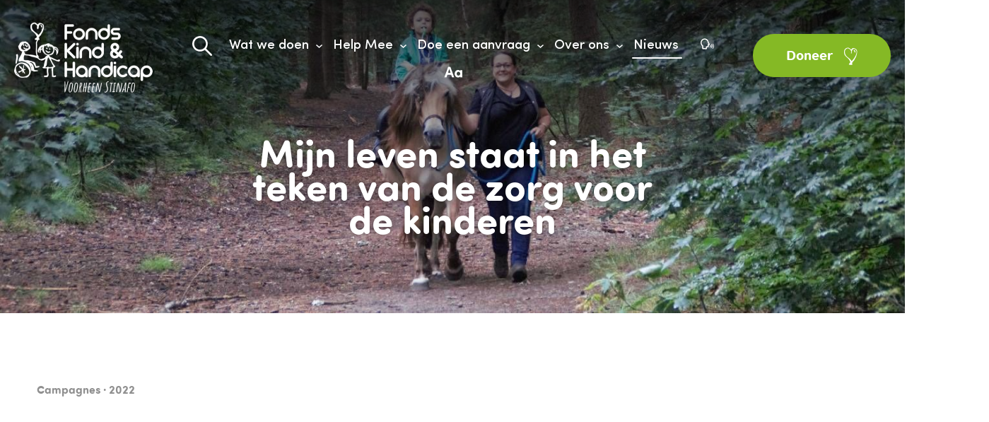

--- FILE ---
content_type: text/html; charset=UTF-8
request_url: https://www.fondskindenhandicap.nl/nieuws/leven-in-het-teken-van-de-zorg-voor-de-kinderen
body_size: 19067
content:

<!DOCTYPE html>
<!--[if lte IE 8]> <html lang="en" class="ie10 ie9 ie8"> <![endif]-->
<!--[if IE 9]> <html lang="en" class="ie10 ie9"> <![endif]-->
<!--[if gt IE 9]><!--> <html lang="en"> <!--<![endif]-->
<head>
    <meta name="viewport" content="width=device-width, initial-scale=1, user-scalable=no">
    <meta http-equiv="X-UA-Compatible" content="IE=edge">
    <meta http-equiv="Content-Type" content="text/html; charset=UTF-8" />

    <!-- Author -->
    <meta name="author" content="TenTwenty | Webdesign, Webshops & E-marketing | Dubai">

    <!-- Below tag will be used for android mobile browser colors, change it to main logo color of the project -->
    <meta name="theme-color" content="#6B247F">

    <!-- Meta Tags for Social Media -->
    <meta property="og:site_name" content="Fonds Kind & Handicap">
    <meta property="og:image" content="https://www.fondskindenhandicap.nl/application/files/cache/thumbnails/b0ff8ea1aaca867dd8568d7ffede9cf6.jpg">
    <meta property="og:title" content="Fonds Kind & Handicap | Mijn leven staat in het teken van de zorg voor de kinderen">
    <meta property="og:description" content="Jessica is alleenstaande moeder van 2 kinderen. De oudste, Sami, is ernstig meervoud gehandicapt. Hij heeft het verstandelijke niveau van een kind van 8 maanden en kan niet zelfstandig lopen. Dat dit een grote impact heeft op de hele gezinssituatie blijkt uit het indringende verhaal van Jessica. ">
    <meta name="twitter:title" content="Fonds Kind & Handicap | Mijn leven staat in het teken van de zorg voor de kinderen">
    <meta name="twitter:image" content="https://www.fondskindenhandicap.nl/application/files/cache/thumbnails/b0ff8ea1aaca867dd8568d7ffede9cf6.jpg">
    <meta name="twitter:description" content="Jessica is alleenstaande moeder van 2 kinderen. De oudste, Sami, is ernstig meervoud gehandicapt. Hij heeft het verstandelijke niveau van een kind van 8 maanden en kan niet zelfstandig lopen. Dat dit een grote impact heeft op de hele gezinssituatie blijkt uit het indringende verhaal van Jessica. ">
    <meta name="twitter:card" content="summary_large_image"/>

    
<title>Jessica's leven staat in het teken van de zorg voor haar 2 kinderen met een handicap</title>

<meta http-equiv="content-type" content="text/html; charset=UTF-8"/>
<meta name="description" content="Jessica is alleenstaande moeder van 2 kinderen. De oudste, Sami, is ernstig meervoud gehandicapt. Hij heeft het verstandelijke niveau van een kind van 8 maanden en kan niet zelfstandig lopen. Dat dit een grote impact heeft op de hele gezinssituatie blijkt uit het indringende verhaal van Jessica, dat zij vertelde in het kader van de campagne van Fonds Kind &amp; Handicap 'Een kind met een handicap. De impact op je gezin'."/>
<link rel="shortcut icon" href="https://www.fondskindenhandicap.nl/application/files/8815/6853/2126/fav_1_3x_XpS_icon.ico" type="image/x-icon"/>
<link rel="icon" href="https://www.fondskindenhandicap.nl/application/files/8815/6853/2126/fav_1_3x_XpS_icon.ico" type="image/x-icon"/>
<link rel="canonical" href="https://www.fondskindenhandicap.nl/nieuws/leven-in-het-teken-van-de-zorg-voor-de-kinderen">
<script type="text/javascript">
    var CCM_DISPATCHER_FILENAME = "/index.php";
    var CCM_CID = 459;
    var CCM_EDIT_MODE = false;
    var CCM_ARRANGE_MODE = false;
    var CCM_IMAGE_PATH = "/updates/concrete-cms-8.5.12/concrete/images";
    var CCM_TOOLS_PATH = "/index.php/tools/required";
    var CCM_APPLICATION_URL = "https://www.fondskindenhandicap.nl";
    var CCM_REL = "";
    var CCM_ACTIVE_LOCALE = "en_AE";
</script>

<script type="text/javascript" src="/updates/concrete-cms-8.5.12/concrete/js/jquery.js?ccm_nocache=96e5fb58bb288529d8c75bd9fc3ec6ac122ad029"></script>
<!--[if lt IE 9]><script type="text/javascript" src="/updates/concrete-cms-8.5.12/concrete/js/ie/html5-shiv.js?ccm_nocache=96e5fb58bb288529d8c75bd9fc3ec6ac122ad029"></script><![endif]-->
<!--[if lt IE 9]><script type="text/javascript" src="/updates/concrete-cms-8.5.12/concrete/js/ie/respond.js?ccm_nocache=96e5fb58bb288529d8c75bd9fc3ec6ac122ad029"></script><![endif]-->
<!-- Google Tag Manager -->
<script>(function(w,d,s,l,i){w[l]=w[l]||[];w[l].push({'gtm.start':
new Date().getTime(),event:'gtm.js'});var f=d.getElementsByTagName(s)[0],
j=d.createElement(s),dl=l!='dataLayer'?'&l='+l:'';j.async=true;j.src=
'https://www.googletagmanager.com/gtm.js?id='+i+dl;f.parentNode.insertBefore(j,f);
})(window,document,'script','dataLayer','GTM-P7PCP4C');</script>
<!-- End Google Tag Manager -->
<!-- Start cookieyes banner --> <script id="cookieyes" type="text/javascript" src="https://cdn-cookieyes.com/client_data/e8ce7dba53919b89b8daffda/script.js"></script> <!-- End cookieyes banner -->    <link rel="stylesheet" href="/application/themes/fkh/dist/css/app.min.css">
<!--    <script src="https://code.responsivevoice.org/responsivevoice.js?key=ODUbKIWA"></script>-->
</head>
<body class=" nieuws-detail-page white-theme">

<!-- Google Tag Manager (noscript) -->
<noscript><iframe src="https: //www.googletagmanager.com/ns.html?id=GTM-P7PCP4C"height="0" width="0" style="display: none;visibility: hidden"></iframe></noscript>
<!-- End Google Tag Manager (noscript) -->

    <!-- Site Loader -->
    <!-- <div class="site-loader">
        <div class="logo-middle">
            <img src="/application/themes/fkh/dist/images/logo.png" alt="Fonds Kind & Handicap"/>
        </div>
    </div>
    <script>
        if (document.cookie.indexOf("visited=") == -1) {
            setCookie("visited", "1");
            $('.site-loader').show();
        }
    </script> -->
    <!-- Site Loader End -->
    
    <div class="wrapper ccm-page ccm-page-id-459 page-type-nieuws-detail page-template-nieuws-detail"><!-- opening of wrapper div ends in footer_bottom.php -->


<header data-aos="fade-down" class="white-theme">
    <div class="container">
        <div class="row d-flex ai-center">
            <div class="col-md-2 col-sm-6 col-xs-0 p-0 logo-container">
                <div class="site-logo animated fadeIn delay-1s">
                    <a href="https://www.fondskindenhandicap.nl/"><img class="white-color" src="/application/themes/fkh/dist/images/fkh-logo-white.png" alt="FKH logo white" /></a>
                    <a href="https://www.fondskindenhandicap.nl/"><img class="dark-color"  src="/application/themes/fkh/dist/images/fkh_logo_new.png" alt="FKH logo colored"></a>
                </div>
            </div>
            <!--navigation -->
            <div class="col-md-8 col-sm-0 col-xs-0 text-align p-0">
                <ul class="site-navigation">
                    <li class="icon animated fadeIn delay-1s">
                        <a href="#" class="white-color search-icon"><img src="/application/themes/fkh/dist/images/search-white.svg" alt="Search icon white"></a>
                        <a href="#" class="dark-color search-icon"><img src="/application/themes/fkh/dist/images/search.svg" alt="Search icon dark"></a>
                    </li>
	                

    

	
		<li class="dropdown-content" >
			<a class=" link-class" href="https://www.fondskindenhandicap.nl/wat-we-doen" target="_self">Wat we doen			</a>
                            <span>
                        <img class="dark-color dd-icon" src="/application/themes/fkh/dist/images/arrow-down-dark.svg" alt="dropdown arrow">
                        <img class="white-color dd-icon" src="/application/themes/fkh/dist/images/arrow-down-white.svg" alt="dropdown arrow">
                    </span>
            			<ul>		</li>
	
		<li class="" >
			<a class=" link-class" href="https://www.fondskindenhandicap.nl/wat-we-doen/nederland" target="_self">In Nederland			</a>
            			</li>		</li>
	
		<li class="" >
			<a class=" link-class" href="https://www.fondskindenhandicap.nl/wat-we-doen/buitenland" target="_self">In het buitenland			</a>
            			</li></ul>		</li>
	
		<li class="dropdown-content" >
			<a class=" link-class" href="https://www.fondskindenhandicap.nl/help-mee" target="_self">Help Mee			</a>
                            <span>
                        <img class="dark-color dd-icon" src="/application/themes/fkh/dist/images/arrow-down-dark.svg" alt="dropdown arrow">
                        <img class="white-color dd-icon" src="/application/themes/fkh/dist/images/arrow-down-white.svg" alt="dropdown arrow">
                    </span>
            			<ul>		</li>
	
		<li class="" >
			<a class=" link-class" href="https://www.fondskindenhandicap.nl/help-mee/doneren" target="_self">Doneren			</a>
            			</li>		</li>
	
		<li class="" >
			<a class=" link-class" href="https://www.fondskindenhandicap.nl/help-mee/kom-in-actie" target="_self">Kom in actie			</a>
            			</li>		</li>
	
		<li class="" >
			<a class=" link-class" href="https://www.fondskindenhandicap.nl/help-mee/steun-een-project-1" target="_self">Steun een project			</a>
            			</li>		</li>
	
		<li class="" >
			<a class=" link-class" href="https://www.fondskindenhandicap.nl/help-mee/help-mee-als-school" target="_self">Doe mee met je school			</a>
            			</li>		</li>
	
		<li class="" >
			<a class=" link-class" href="https://www.fondskindenhandicap.nl/help-mee/help-mee-met-je-bedrijf" target="_self">Help mee met je bedrijf			</a>
            			</li>		</li>
	
		<li class="" >
			<a class=" link-class" href="https://www.fondskindenhandicap.nl/help-mee/belastingvrij-schenken" target="_self">Schenken met belastingvoordeel			</a>
            			</li>		</li>
	
		<li class="" >
			<a class=" link-class" href="https://www.fondskindenhandicap.nl/nalaten" target="_self">Geven via nalatenschap			</a>
            			</li>		</li>
	
		<li class="" >
			<a class=" link-class" href="https://www.fondskindenhandicap.nl/help-mee/steun-op-andere-wijze" target="_self">Steun op andere wijze			</a>
            			</li></ul>		</li>
	
		<li class="dropdown-content" >
			<a class=" link-class" href="https://www.fondskindenhandicap.nl/doe-een-aanvraag" target="_self">Doe een aanvraag			</a>
                            <span>
                        <img class="dark-color dd-icon" src="/application/themes/fkh/dist/images/arrow-down-dark.svg" alt="dropdown arrow">
                        <img class="white-color dd-icon" src="/application/themes/fkh/dist/images/arrow-down-white.svg" alt="dropdown arrow">
                    </span>
            			<ul>		</li>
	
		<li class="" >
			<a class=" link-class" href="https://www.fondskindenhandicap.nl/doe-een-aanvraag/particulieren" target="_self">Particulieren			</a>
            			</li>		</li>
	
		<li class="" >
			<a class=" link-class" href="https://www.fondskindenhandicap.nl/doe-een-aanvraag/projecten" target="_self">Projecten			</a>
            			</li></ul>		</li>
	
		<li class="dropdown-content" >
			<a class=" link-class" href="https://www.fondskindenhandicap.nl/over-ons" target="_self">Over ons			</a>
                            <span>
                        <img class="dark-color dd-icon" src="/application/themes/fkh/dist/images/arrow-down-dark.svg" alt="dropdown arrow">
                        <img class="white-color dd-icon" src="/application/themes/fkh/dist/images/arrow-down-white.svg" alt="dropdown arrow">
                    </span>
            			<ul>		</li>
	
		<li class="" >
			<a class=" link-class" href="https://www.fondskindenhandicap.nl/over-ons/missie-visie" target="_self">Missie &amp; Visie			</a>
            			</li>		</li>
	
		<li class="" >
			<a class=" link-class" href="https://www.fondskindenhandicap.nl/over-ons/team-en-bestuur" target="_self">Team en bestuur			</a>
            			</li>		</li>
	
		<li class="" >
			<a class=" link-class" href="https://www.fondskindenhandicap.nl/over-ons/anbi" target="_self">ANBI			</a>
            			</li>		</li>
	
		<li class="" >
			<a class=" link-class" href="https://www.fondskindenhandicap.nl/over-ons/cbf" target="_self">CBF			</a>
            			</li>		</li>
	
		<li class="" >
			<a class=" link-class" href="https://www.fondskindenhandicap.nl/over-ons/publicaties" target="_self">Publicaties			</a>
            			</li>		</li>
	
		<li class="" >
			<a class=" link-class" href="https://www.fondskindenhandicap.nl/over-ons/contact" target="_self">Contact			</a>
            			</li></ul>		</li>
	
		<li class="nav-path-selected  nav-selected dropdown-content hide-dropdown" >
			<a class=" link-class" href="https://www.fondskindenhandicap.nl/nieuws" target="_self">Nieuws			</a>
                            <span>
                        <img class="dark-color dd-icon" src="/application/themes/fkh/dist/images/arrow-down-dark.svg" alt="dropdown arrow">
                        <img class="white-color dd-icon" src="/application/themes/fkh/dist/images/arrow-down-white.svg" alt="dropdown arrow">
                    </span>
            			<ul>		</li>
	
		<li class="" >
			<a class=" link-class" href="https://www.fondskindenhandicap.nl/nieuws/kinderdagcentrum-de-zonnehof-krijgt-een-boost" target="_self">Kinderdagcentrum De Zonnehof krijgt een boost!			</a>
            			</li>		</li>
	
		<li class="" >
			<a class=" link-class" href="https://www.fondskindenhandicap.nl/nieuws/een-rolstoelbus-voor-naoar" target="_self">Een rolstoelbus voor Naoar			</a>
            			</li>		</li>
	
		<li class="" >
			<a class=" link-class" href="https://www.fondskindenhandicap.nl/nieuws/enorme-ontwikkeling-door-dolfijntherapie" target="_self">Enorme ontwikkeling door dolfijntherapie			</a>
            			</li>		</li>
	
		<li class="" >
			<a class=" link-class" href="https://www.fondskindenhandicap.nl/nieuws/een-rolstoelbus-voor-kasper" target="_self">Een rolstoelbus voor Kasper			</a>
            			</li>		</li>
	
		<li class="" >
			<a class=" link-class" href="https://www.fondskindenhandicap.nl/nieuws/alice-heeft-alopecia" target="_self">Alice heeft alopecia			</a>
            			</li>		</li>
	
		<li class="" >
			<a class=" link-class" href="https://www.fondskindenhandicap.nl/nieuws/rap-voor-zijn-raap" target="_self">Rap voor zijn Raap			</a>
            			</li>		</li>
	
		<li class="" >
			<a class=" link-class" href="https://www.fondskindenhandicap.nl/nieuws/ziekte-van-lyme-teek-verwijderen" target="_self">Ziekte van lyme: Een teek verwijderen			</a>
            			</li>		</li>
	
		<li class="" >
			<a class=" link-class" href="https://www.fondskindenhandicap.nl/nieuws/een-hippocampe-voor-lanah" target="_self">Van drempels naar dromen			</a>
            			</li>		</li>
	
		<li class="" >
			<a class=" link-class" href="https://www.fondskindenhandicap.nl/nieuws/samen-voor-het-gehandicapte-kind" target="_self">Schoolactie voor kinderen met een handicap			</a>
            			</li>		</li>
	
		<li class="" >
			<a class=" link-class" href="https://www.fondskindenhandicap.nl/nieuws/het-verhaal-van-suzanne" target="_self">Het verhaal van Suzanne			</a>
            			</li>		</li>
	
		<li class="" >
			<a class=" link-class" href="https://www.fondskindenhandicap.nl/nieuws/sportdagen-voor-kinderen-met-een-beperking" target="_self">Sportdagen voor kinderen met een beperking			</a>
            			</li>		</li>
	
		<li class="" >
			<a class=" link-class" href="https://www.fondskindenhandicap.nl/nieuws/sudem-is-slechtziend" target="_self">Sudem is slechtziend en kleurenblind			</a>
            			</li>		</li>
	
		<li class="" >
			<a class=" link-class" href="https://www.fondskindenhandicap.nl/nieuws/een-rolstoelbus-voor-nikki" target="_self">Een rolstoelbus voor Nikki			</a>
            			</li>		</li>
	
		<li class="" >
			<a class=" link-class" href="https://www.fondskindenhandicap.nl/nieuws/werkbezoek-overzee" target="_self">Werkbezoek overzee			</a>
            			</li>		</li>
	
		<li class="" >
			<a class=" link-class" href="https://www.fondskindenhandicap.nl/nieuws/familiedag-2024-verhalen" target="_self">Familiedag 2024 verhalen			</a>
            			</li>		</li>
	
		<li class="" >
			<a class=" link-class" href="https://www.fondskindenhandicap.nl/nieuws/familiedag-september-2019" target="_self">Familiedag weer groot succes!			</a>
            			</li>		</li>
	
		<li class="" >
			<a class=" link-class" href="https://www.fondskindenhandicap.nl/nieuws/familiedag-september-2024" target="_self">Familiedag 2024. Het was weer een feest!			</a>
            			</li>		</li>
	
		<li class="" >
			<a class=" link-class" href="https://www.fondskindenhandicap.nl/nieuws/jong010" target="_self">Aandacht voor kinderen met handicap in kinderkrant Jong010			</a>
            			</li>		</li>
	
		<li class="" >
			<a class=" link-class" href="https://www.fondskindenhandicap.nl/nieuws/muziekproject-Bali-loopt" target="_self">Muziekproject Bali loopt goed			</a>
            			</li>		</li>
	
		<li class="" >
			<a class=" link-class" href="https://www.fondskindenhandicap.nl/nieuws/bio-vakantieoord-en-fonds-kind-handicap-bundelen-krachten" target="_self">Bio Vakantieoord en Fonds Kind &amp; Handicap bundelen krachten			</a>
            			</li>		</li>
	
		<li class="" >
			<a class=" link-class" href="https://www.fondskindenhandicap.nl/nieuws/jolie-en-esmee-hebben-astma" target="_self">Jolie en Esm&eacute;e hebben astma			</a>
            			</li>		</li>
	
		<li class="" >
			<a class=" link-class" href="https://www.fondskindenhandicap.nl/nieuws/fonds-kind-handicap-sponsor-special-olympics-den-haag-2021" target="_self">Fonds Kind &amp; Handicap sponsor Special Olympics Den Haag 2021			</a>
            			</li>		</li>
	
		<li class="" >
			<a class=" link-class" href="https://www.fondskindenhandicap.nl/nieuws/fezan-had-moeite-met-eten" target="_self">Fezan had moeite met eten			</a>
            			</li>		</li>
	
		<li class="" >
			<a class=" link-class" href="https://www.fondskindenhandicap.nl/nieuws/droomweg-zouden-we-op-de-bonte-vlinder-wel-elke-maand-willen" target="_self">Droomweg zouden we op de Bonte Vlinder wel elke maand willen!			</a>
            			</li>		</li>
	
		<li class="" >
			<a class=" link-class" href="https://www.fondskindenhandicap.nl/nieuws/een-hulphond-voor-sylvano" target="_self">Een hulphond voor Sylvano			</a>
            			</li>		</li>
	
		<li class="" >
			<a class=" link-class" href="https://www.fondskindenhandicap.nl/nieuws/sport-voor-iedereen" target="_self">Sport voor iedereen			</a>
            			</li>		</li>
	
		<li class="" >
			<a class=" link-class" href="https://www.fondskindenhandicap.nl/nieuws/een-trampoline-voor-het-jongerenhonk" target="_self">Een trampoline voor het Jongerenhonk			</a>
            			</li>		</li>
	
		<li class="" >
			<a class=" link-class" href="https://www.fondskindenhandicap.nl/nieuws/snoezeltheater-droomdal" target="_self">Snoezeltheater Droomdal feestelijk geopend			</a>
            			</li>		</li>
	
		<li class="" >
			<a class=" link-class" href="https://www.fondskindenhandicap.nl/nieuws/madurodam-manage" target="_self">Therapeutisch paardrijden			</a>
            			</li>		</li>
	
		<li class="" >
			<a class=" link-class" href="https://www.fondskindenhandicap.nl/nieuws/een-rolstoelbus-voor-layla" target="_self">Een rolstoelbus voor Layla			</a>
            			</li>		</li>
	
		<li class="" >
			<a class=" link-class" href="https://www.fondskindenhandicap.nl/nieuws/een-rolstoelbus-voor-xhajayden" target="_self">Een rolstoelbus voor Xhajayden			</a>
            			</li>		</li>
	
		<li class="" >
			<a class=" link-class" href="https://www.fondskindenhandicap.nl/nieuws/kinderen-halen-bijna-eur1000-op-tijdens-nieuwjaarsduik" target="_self">Kinderen halen EUR 1000 op tijdens nieuwjaarsduik			</a>
            			</li>		</li>
	
		<li class="" >
			<a class=" link-class" href="https://www.fondskindenhandicap.nl/nieuws/julius-heeft-een-bewegingsstoornis" target="_self">Julius heeft een bewegingsstoornis			</a>
            			</li>		</li>
	
		<li class="" >
			<a class=" link-class" href="https://www.fondskindenhandicap.nl/nieuws/vraag-de-gratis-jaarkalender-aan" target="_self">Vraag de gratis jaarkalender aan			</a>
            			</li>		</li>
	
		<li class="" >
			<a class=" link-class" href="https://www.fondskindenhandicap.nl/nieuws/gabrielle-en-wouter-hebben-epilepsie" target="_self">Gabrielle en Wouter hebben epilepsie			</a>
            			</li>		</li>
	
		<li class="" >
			<a class=" link-class" href="https://www.fondskindenhandicap.nl/nieuws/krantenwijk" target="_self">Een ouderwetse krantenwijk			</a>
            			</li>		</li>
	
		<li class="" >
			<a class=" link-class" href="https://www.fondskindenhandicap.nl/nieuws/dansen-zonder-beperking" target="_self">Dansen zonder beperking			</a>
            			</li>		</li>
	
		<li class="" >
			<a class=" link-class" href="https://www.fondskindenhandicap.nl/nieuws/loop-de-cpc" target="_self">Loop de CPC op 8 maart 2020 voor Fonds Kind &amp; Handicap			</a>
            			</li>		</li>
	
		<li class="" >
			<a class=" link-class" href="https://www.fondskindenhandicap.nl/nieuws/valentijnsactie-geef-een-knuffel-aan-een-kind" target="_self">Valentijnsactie: Geef een knuffel aan een kind.			</a>
            			</li>		</li>
	
		<li class="" >
			<a class=" link-class" href="https://www.fondskindenhandicap.nl/nieuws/fonds-kind-handicap-ontvangt-cheque-van-vriendenloterij" target="_self">Fonds Kind &amp; Handicap ontvangt cheque van VriendenLoterij			</a>
            			</li>		</li>
	
		<li class="" >
			<a class=" link-class" href="https://www.fondskindenhandicap.nl/nieuws/therapeutisch-paardrijden-voor-Nathan" target="_self">Therapeutisch paardrijden voor Nathan			</a>
            			</li>		</li>
	
		<li class="" >
			<a class=" link-class" href="https://www.fondskindenhandicap.nl/nieuws/het-is-een-eenzaam-bestaan" target="_self">Het is een eenzaam bestaan			</a>
            			</li>		</li>
	
		<li class="" >
			<a class=" link-class" href="https://www.fondskindenhandicap.nl/nieuws/iedereen-heeft-talent" target="_self">Iedereen heeft talent			</a>
            			</li>		</li>
	
		<li class="" >
			<a class=" link-class" href="https://www.fondskindenhandicap.nl/nieuws/kijk-hem-stralen" target="_self">Kijk hem stralen!			</a>
            			</li>		</li>
	
		<li class="" >
			<a class=" link-class" href="https://www.fondskindenhandicap.nl/nieuws/Lisanne-heeft-7-hartafwijkingen" target="_self">Lisanne heeft 7 hartafwijkingen			</a>
            			</li>		</li>
	
		<li class="" >
			<a class=" link-class" href="https://www.fondskindenhandicap.nl/nieuws/tovertafel-voor-het-Logeerhuis" target="_self">Een Tovertafel voor het Logeerhuis			</a>
            			</li>		</li>
	
		<li class="" >
			<a class=" link-class" href="https://www.fondskindenhandicap.nl/nieuws/dancing-words-spoken-dance" target="_self">Dancing Words - Spoken Dance			</a>
            			</li>		</li>
	
		<li class="" >
			<a class=" link-class" href="https://www.fondskindenhandicap.nl/nieuws/al-bijna-12-jaar-ziek-door-Lyme" target="_self">Al bijna 12 jaar ziek door Lyme			</a>
            			</li>		</li>
	
		<li class="" >
			<a class=" link-class" href="https://www.fondskindenhandicap.nl/nieuws/de-ziekte-van-lyme-door-een-muggenbeet" target="_self">Lyme door een piepklein beestje			</a>
            			</li>		</li>
	
		<li class="" >
			<a class=" link-class" href="https://www.fondskindenhandicap.nl/nieuws/werkatleet-roei-marathon" target="_self">Werk-Atleet Roei-Marathon: &euro;22.500 voor kinderen met een beperking!			</a>
            			</li>		</li>
	
		<li class="" >
			<a class=" link-class" href="https://www.fondskindenhandicap.nl/nieuws/wandelen-voor-zwemproject" target="_self">Wandelaars halen samen met team Fonds Kind &amp; Handicap EUR 3.000 op voor zwemproject			</a>
            			</li>		</li>
	
		<li class="" >
			<a class=" link-class" href="https://www.fondskindenhandicap.nl/nieuws/funrun4all-2025" target="_self">Geslaagde Funrun4all 2025			</a>
            			</li>		</li>
	
		<li class="" >
			<a class=" link-class" href="https://www.fondskindenhandicap.nl/nieuws/een-rolstoelbus-voor-elena" target="_self">Een rolstoelbus voor Elena			</a>
            			</li>		</li>
	
		<li class="" >
			<a class=" link-class" href="https://www.fondskindenhandicap.nl/nieuws/special-olympics-uitgesteld" target="_self">Geen Special Olympics voor Vera			</a>
            			</li>		</li>
	
		<li class="" >
			<a class=" link-class" href="https://www.fondskindenhandicap.nl/nieuws/Curacao-tijdens-de-Coronacrisis" target="_self">Curacao tijdens de coronacrisis			</a>
            			</li>		</li>
	
		<li class="" >
			<a class=" link-class" href="https://www.fondskindenhandicap.nl/nieuws/sport-maakt-het-verschil" target="_self">Sport maakt het verschil			</a>
            			</li>		</li>
	
		<li class="" >
			<a class=" link-class" href="https://www.fondskindenhandicap.nl/nieuws/bram-loop-zijn-eigen-marathon" target="_self">Bram loopt zijn eigen marathon			</a>
            			</li>		</li>
	
		<li class="" >
			<a class=" link-class" href="https://www.fondskindenhandicap.nl/nieuws/hulp-tijdens-coronacrisis" target="_self">Geen Special Olympics voor Vera 2			</a>
            			</li>		</li>
	
		<li class="" >
			<a class=" link-class" href="https://www.fondskindenhandicap.nl/nieuws/in-quarantaine" target="_self">Al voor de lock down in quarantaine			</a>
            			</li>		</li>
	
		<li class="" >
			<a class=" link-class" href="https://www.fondskindenhandicap.nl/nieuws/steuntje-in-de-rug" target="_self">Blij met steuntje in de rug tijdens coronacrisis			</a>
            			</li>		</li>
	
		<li class="" >
			<a class=" link-class" href="https://www.fondskindenhandicap.nl/nieuws/geboren-met-een-waterhoofd" target="_self">Geboren met een waterhoofd			</a>
            			</li>		</li>
	
		<li class="" >
			<a class=" link-class" href="https://www.fondskindenhandicap.nl/nieuws/Majdouline-heef-een-ontwikkelingsachterstand" target="_self">Majdouline heeft een ontwikkelingsachterstand			</a>
            			</li>		</li>
	
		<li class="" >
			<a class=" link-class" href="https://www.fondskindenhandicap.nl/nieuws/exclusief-speelmoment-voor-gehandicapte-kinderen-speeltuin-de-gibraltar" target="_self">Exclusief speelmoment voor gehandicapte kinderen in speeltuin De Gibraltar			</a>
            			</li>		</li>
	
		<li class="" >
			<a class=" link-class" href="https://www.fondskindenhandicap.nl/nieuws/blij-met-extra-laptops-tijdens-coronacrisis" target="_self">Blij met extra laptops tijdens coronacrisis			</a>
            			</li>		</li>
	
		<li class="" >
			<a class=" link-class" href="https://www.fondskindenhandicap.nl/nieuws/leven-met-kawasaki" target="_self">Leven met de ziekte van Kawasaki			</a>
            			</li>		</li>
	
		<li class="" >
			<a class=" link-class" href="https://www.fondskindenhandicap.nl/nieuws/12Communicate-steunt-Fonds-Kind-en-Handicap" target="_self">1.2.Communicate steunt Fonds Kind &amp; Handicap			</a>
            			</li>		</li>
	
		<li class="" >
			<a class=" link-class" href="https://www.fondskindenhandicap.nl/nieuws/blijvende-hersenbeschadiging-door-een-ongeluk" target="_self">Blijvende hersenbeschadiging door een ongeluk			</a>
            			</li>		</li>
	
		<li class="" >
			<a class=" link-class" href="https://www.fondskindenhandicap.nl/nieuws/epilepsie-door-zeldzaam-syndroom" target="_self">Epilepsie door zeldzame syndroom van Chevon			</a>
            			</li>		</li>
	
		<li class="" >
			<a class=" link-class" href="https://www.fondskindenhandicap.nl/nieuws/hockeyen-met-een-beperking" target="_self">Hockeyen met een beperking			</a>
            			</li>		</li>
	
		<li class="" >
			<a class=" link-class" href="https://www.fondskindenhandicap.nl/nieuws/mondkapjes-voor-Fonds-Kind-en-Handicap" target="_self">Mondkapjes voor Fonds Kind &amp; Handicap			</a>
            			</li>		</li>
	
		<li class="" >
			<a class=" link-class" href="https://www.fondskindenhandicap.nl/nieuws/geslaagde-statiegeldactie-Jumbo-Scheveningen" target="_self">Geslaagde statiegeld actie van Jumbo Scheveningen			</a>
            			</li>		</li>
	
		<li class="" >
			<a class=" link-class" href="https://www.fondskindenhandicap.nl/nieuws/Eli-heeft-ADHD-en-autisme" target="_self">Eli heeft ADHD en autisme			</a>
            			</li>		</li>
	
		<li class="" >
			<a class=" link-class" href="https://www.fondskindenhandicap.nl/nieuws/rolstoelbus-voor-Ties" target="_self">Een rolstoelbus voor Ties			</a>
            			</li>		</li>
	
		<li class="" >
			<a class=" link-class" href="https://www.fondskindenhandicap.nl/nieuws/aangepaste-vakantie-dankzij-Fonds-Kind-en-Handicap" target="_self">Aangepaste vakantie dankzij Fonds Kind &amp; Handicap			</a>
            			</li>		</li>
	
		<li class="" >
			<a class=" link-class" href="https://www.fondskindenhandicap.nl/nieuws/gratis-workshops-over-anders-zijn" target="_self">Gratis workshops over anders zijn voor basisscholen			</a>
            			</li>		</li>
	
		<li class="" >
			<a class=" link-class" href="https://www.fondskindenhandicap.nl/nieuws/Julian-heeft-een-CI-om-beter-te-horen" target="_self">Julian heeft een CI om beter te horen			</a>
            			</li>		</li>
	
		<li class="" >
			<a class=" link-class" href="https://www.fondskindenhandicap.nl/nieuws/Milou-kan-dansen-ondanks-ernstige-gehoorproblemen" target="_self">Milou kan dansen ondanks ernstige gehoorproblemen			</a>
            			</li>		</li>
	
		<li class="" >
			<a class=" link-class" href="https://www.fondskindenhandicap.nl/nieuws/met-een-handicap-naar-regulier-onderwijs" target="_self">Met een handicap naar regulier onderwijs			</a>
            			</li>		</li>
	
		<li class="" >
			<a class=" link-class" href="https://www.fondskindenhandicap.nl/nieuws/Kate-mag-er-ook-zijn" target="_self">Kate mag er ook zijn			</a>
            			</li>		</li>
	
		<li class="nav-selected nav-path-selected  nav-selected" >
			<a class=" link-class" href="https://www.fondskindenhandicap.nl/nieuws/leven-in-het-teken-van-de-zorg-voor-de-kinderen" target="_self">Mijn leven staat in het teken van de zorg voor de kinderen			</a>
            			</li>		</li>
	
		<li class="" >
			<a class=" link-class" href="https://www.fondskindenhandicap.nl/nieuws/ik-voelde-me-eindelijk-gehoord" target="_self">Ik voelde me eindelijk gehoord			</a>
            			</li>		</li>
	
		<li class="" >
			<a class=" link-class" href="https://www.fondskindenhandicap.nl/nieuws/mijn-broertje-heeft-een-handicap" target="_self">Mijn broertje heeft een handicap			</a>
            			</li>		</li>
	
		<li class="" >
			<a class=" link-class" href="https://www.fondskindenhandicap.nl/nieuws/steun-gezinnen-met-een-gehandicapt-kind" target="_self">Interview ouders van Kate			</a>
            			</li>		</li>
	
		<li class="" >
			<a class=" link-class" href="https://www.fondskindenhandicap.nl/nieuws/Jasmijn-heeft-een-darmziekte" target="_self">Jasmijn heeft een darmziekte			</a>
            			</li>		</li>
	
		<li class="" >
			<a class=" link-class" href="https://www.fondskindenhandicap.nl/nieuws/Vriendschap-in-de-klas-als-je-een-handicap-hebt" target="_self">Vriendschap in de klas als je een handicap hebt			</a>
            			</li>		</li>
	
		<li class="" >
			<a class=" link-class" href="https://www.fondskindenhandicap.nl/nieuws/Holland-van-Boven-op-bezoek-bij-Fonds-Kind-Handicap" target="_self">Holland van Boven op bezoek bij Fonds Kind &amp; Handicap			</a>
            			</li>		</li>
	
		<li class="" >
			<a class=" link-class" href="https://www.fondskindenhandicap.nl/nieuws/Racerunners-voor-atletiekvereniging" target="_self">Racerunners voor atletiekvereniging Olympus &#039;70			</a>
            			</li>		</li>
	
		<li class="" >
			<a class=" link-class" href="https://www.fondskindenhandicap.nl/nieuws/naar-school-als-je-slechtziend-bent" target="_self">Naar school als je slechtziend bent			</a>
            			</li>		</li>
	
		<li class="" >
			<a class=" link-class" href="https://www.fondskindenhandicap.nl/nieuws/Een-zeilreis-voor-kinderen-met-een-beperking" target="_self">Een zeilreis voor kinderen met een beperking			</a>
            			</li>		</li>
	
		<li class="" >
			<a class=" link-class" href="https://www.fondskindenhandicap.nl/nieuws/Growth-mindset-training-voor-kinderen-in-Cura%C3%83%C2%A7ao" target="_self">Growth Mindset training voor kinderen in Curacao			</a>
            			</li>		</li>
	
		<li class="" >
			<a class=" link-class" href="https://www.fondskindenhandicap.nl/nieuws/Jeanine-kan-niet-tegen-gluten" target="_self">Jeanine kan niet tegen gluten			</a>
            			</li>		</li>
	
		<li class="" >
			<a class=" link-class" href="https://www.fondskindenhandicap.nl/nieuws/Dagbesteding-verzorgt-klus-voor-Fonds-Kind-Handicap" target="_self">Dagbesteding verzorgt klus voor Fonds Kind &amp; Handicap			</a>
            			</li>		</li>
	
		<li class="" >
			<a class=" link-class" href="https://www.fondskindenhandicap.nl/nieuws/wandel-mee-voor-racerunners" target="_self">Wandel mee voor de RaceRunners			</a>
            			</li>		</li>
	
		<li class="" >
			<a class=" link-class" href="https://www.fondskindenhandicap.nl/nieuws/Presheen-heeft-het-syndroom-van-Down" target="_self">Presheen heeft het syndroom van Down			</a>
            			</li>		</li>
	
		<li class="" >
			<a class=" link-class" href="https://www.fondskindenhandicap.nl/nieuws/dion-heeft-een-zeldzaam-syndroom" target="_self">Dion heeft een zeldzaam syndroom			</a>
            			</li>		</li>
	
		<li class="" >
			<a class=" link-class" href="https://www.fondskindenhandicap.nl/campagne%20teek%20out%20van%20start" target="_self">Voorlichtingscampagne Teek Out weer van start			</a>
            			</li>		</li>
	
		<li class="" >
			<a class=" link-class" href="https://www.fondskindenhandicap.nl/nieuws/fenne-heeft-jeugdreuma" target="_self">Fenne heeft jeugdreuma			</a>
            			</li>		</li>
	
		<li class="" >
			<a class=" link-class" href="https://www.fondskindenhandicap.nl/nieuws/succesvolle-statiegeldactie-Jumbo-Scheveningen" target="_self">Succesvolle statiegeldactie Jumbo			</a>
            			</li>		</li>
	
		<li class="" >
			<a class=" link-class" href="https://www.fondskindenhandicap.nl/nieuws/droombus-voor-liv" target="_self">Een droombus voor Liv			</a>
            			</li>		</li>
	
		<li class="" >
			<a class=" link-class" href="https://www.fondskindenhandicap.nl/nieuws/rolstoelbus-voor-Zerda" target="_self">Rolstoelbus voor Zerda			</a>
            			</li>		</li>
	
		<li class="" >
			<a class=" link-class" href="https://www.fondskindenhandicap.nl/Fonds%20Kind%20en%20Handicap%20sponsort%20voetbalteam%20Special%20Olympics" target="_self">Fonds Kind &amp; Handicap sponsort voetbalteam Special Olympics			</a>
            			</li>		</li>
	
		<li class="" >
			<a class=" link-class" href="https://www.fondskindenhandicap.nl/nieuws/aangepaste-bus-voor-Frederique" target="_self">Frederique kan op pad			</a>
            			</li>		</li>
	
		<li class="" >
			<a class=" link-class" href="https://www.fondskindenhandicap.nl/nieuws/allemaal-winnaars" target="_self">Special Olympics: allemaal winnaars			</a>
            			</li>		</li>
	
		<li class="" >
			<a class=" link-class" href="https://www.fondskindenhandicap.nl/nieuws/yannick-heeft-het-noonan-syndroom" target="_self">Yannick heeft het Noonan syndroom			</a>
            			</li>		</li>
	
		<li class="" >
			<a class=" link-class" href="https://www.fondskindenhandicap.nl/nieuws/FrameRunners-voor-Olympus-70" target="_self">FrameRunners voor Olympus &#039;70			</a>
            			</li>		</li>
	
		<li class="" >
			<a class=" link-class" href="https://www.fondskindenhandicap.nl/nieuws/rolstoelbus-voor-Salam" target="_self">Een rolstoelbus voor Salam			</a>
            			</li>		</li>
	
		<li class="" >
			<a class=" link-class" href="https://www.fondskindenhandicap.nl/nieuws/ieder-kind-verdient-een-veilig-thuis" target="_self">Een thuis voor ieder kind			</a>
            			</li>		</li>
	
		<li class="" >
			<a class=" link-class" href="https://www.fondskindenhandicap.nl/nieuws/buggy-voor-Wes" target="_self">Wes kan eropuit			</a>
            			</li>		</li>
	
		<li class="" >
			<a class=" link-class" href="https://www.fondskindenhandicap.nl/nieuws/rolstoelbus-voor-Sil" target="_self">Een rolstoelbus voor Sil			</a>
            			</li>		</li>
	
		<li class="" >
			<a class=" link-class" href="https://www.fondskindenhandicap.nl/nieuws/familiedag-2021" target="_self">Familiedag 2021			</a>
            			</li>		</li>
	
		<li class="" >
			<a class=" link-class" href="https://www.fondskindenhandicap.nl/nieuws/verrassingsknuffels" target="_self">Hartverwarmend postpakket om weg te geven			</a>
            			</li>		</li>
	
		<li class="" >
			<a class=" link-class" href="https://www.fondskindenhandicap.nl/nieuws/rolstoelbus-voor-Evie" target="_self">Een rolstoelbus voor Evie			</a>
            			</li>		</li>
	
		<li class="" >
			<a class=" link-class" href="https://www.fondskindenhandicap.nl/nieuws/jaarverslag-2020" target="_self">Jaarverslag 2020			</a>
            			</li>		</li>
	
		<li class="" >
			<a class=" link-class" href="https://www.fondskindenhandicap.nl/nieuws/VRbrillen-voor-Prinses-M%C3%83%C2%A1xima-Centrum" target="_self">Virtual Reality brillen voor Prinses Maxima Centrum voor kinderoncologie			</a>
            			</li>		</li>
	
		<li class="" >
			<a class=" link-class" href="https://www.fondskindenhandicap.nl/nieuws/paardencoaching-voor-kwetsbare-kinderen" target="_self">Paardencoaching voor kwetsbare kinderen			</a>
            			</li>		</li>
	
		<li class="" >
			<a class=" link-class" href="https://www.fondskindenhandicap.nl/nieuws/Domotica-voor-de-Hooiberg" target="_self">Domotica voor bewoners de Hooiberg			</a>
            			</li>		</li>
	
		<li class="" >
			<a class=" link-class" href="https://www.fondskindenhandicap.nl/nieuws/het-strand-is-voor-iedereen" target="_self">Het strand is voor iedereen!			</a>
            			</li>		</li>
	
		<li class="" >
			<a class=" link-class" href="https://www.fondskindenhandicap.nl/nieuws/fonne-en-mirre-hebben-een-longafwijking" target="_self">Fonne en Mirre hebben een longafwijking			</a>
            			</li>		</li>
	
		<li class="" >
			<a class=" link-class" href="https://www.fondskindenhandicap.nl/nieuws/familiedag-september-2021" target="_self">Familiedag weer groot succes!			</a>
            			</li>		</li>
	
		<li class="" >
			<a class=" link-class" href="https://www.fondskindenhandicap.nl/nieuws/familiedag-2021-verhalen" target="_self">Familiedag 2021 verhalen			</a>
            			</li>		</li>
	
		<li class="" >
			<a class=" link-class" href="https://www.fondskindenhandicap.nl/nieuws/rolstoelbus-voor-bo-en-liv" target="_self">Een rolstoelbus voor Bo en Liv			</a>
            			</li>		</li>
	
		<li class="" >
			<a class=" link-class" href="https://www.fondskindenhandicap.nl/nieuws/elektrische-bakfiets" target="_self">Een elektrische bakfiets voor KDC Paddington			</a>
            			</li>		</li>
	
		<li class="" >
			<a class=" link-class" href="https://www.fondskindenhandicap.nl/nieuws/sporten-is-voor-iedereen" target="_self">Sport is voor iedereen!			</a>
            			</li>		</li>
	
		<li class="" >
			<a class=" link-class" href="https://www.fondskindenhandicap.nl/nieuws/kayliss-heeft-een-bloedziekte" target="_self">Kayliss heeft een bloedziekte			</a>
            			</li>		</li>
	
		<li class="" >
			<a class=" link-class" href="https://www.fondskindenhandicap.nl/nieuws/rolstoelbus-voor-kenji" target="_self">Een rolstoelbus voor Kenji			</a>
            			</li>		</li>
	
		<li class="" >
			<a class=" link-class" href="https://www.fondskindenhandicap.nl/nieuws/duofiets-voor-Aodhan" target="_self">Een duofiets voor Aodhan			</a>
            			</li>		</li>
	
		<li class="" >
			<a class=" link-class" href="https://www.fondskindenhandicap.nl/nieuws/werkbezoek-bali-2022" target="_self">Werkbezoek Bali 2022			</a>
            			</li>		</li>
	
		<li class="" >
			<a class=" link-class" href="https://www.fondskindenhandicap.nl/nieuws/rolstoelbus-voor-chadi" target="_self">Een rolstoelbus voor Chadi			</a>
            			</li>		</li>
	
		<li class="" >
			<a class=" link-class" href="https://www.fondskindenhandicap.nl/nieuws/segun-heeft-hiv" target="_self">Segun heeft hiv, epilepsie en een hersenbeschadiging			</a>
            			</li>		</li>
	
		<li class="" >
			<a class=" link-class" href="https://www.fondskindenhandicap.nl/nieuws/samen-spelen-kameleon" target="_self">Samen spelen op De Kameleon			</a>
            			</li>		</li>
	
		<li class="" >
			<a class=" link-class" href="https://www.fondskindenhandicap.nl/nieuws/zwembad-voor-aandachtslab" target="_self">Zwembad voor KDC AandachtsLAB			</a>
            			</li>		</li>
	
		<li class="" >
			<a class=" link-class" href="https://www.fondskindenhandicap.nl/nieuws/rolstoelbus-voor-janna" target="_self">Een rolstoelbus voor Janna			</a>
            			</li>		</li>
	
		<li class="" >
			<a class=" link-class" href="https://www.fondskindenhandicap.nl/nieuws/ali-en-mohammed-hebben-een-donornier" target="_self">Ali en Mohammed hebben een donornier			</a>
            			</li>		</li>
	
		<li class="" >
			<a class=" link-class" href="https://www.fondskindenhandicap.nl/nieuws/sportdagen-suriname" target="_self">Sportdagen Suriname			</a>
            			</li>		</li>
	
		<li class="" >
			<a class=" link-class" href="https://www.fondskindenhandicap.nl/nieuws/rolstoelbus-voor-mitchel" target="_self">Een rolstoelbus voor Mitchel			</a>
            			</li>		</li>
	
		<li class="" >
			<a class=" link-class" href="https://www.fondskindenhandicap.nl/nieuws/senn-en-nola" target="_self">Met Nola kan Senn de wereld aan!			</a>
            			</li>		</li>
	
		<li class="" >
			<a class=" link-class" href="https://www.fondskindenhandicap.nl/nieuws/dya-heeft-een-spierziekte" target="_self">Dya voelt zich blij als ze muziek maakt			</a>
            			</li>		</li>
	
		<li class="" >
			<a class=" link-class" href="https://www.fondskindenhandicap.nl/nieuws/Yvi-en-Lou" target="_self">Een rolstoelbus voor Yvi en Lou			</a>
            			</li>		</li>
	
		<li class="" >
			<a class=" link-class" href="https://www.fondskindenhandicap.nl/nieuws/wat-is-een-handicap" target="_self">Wat is een handicap?			</a>
            			</li>		</li>
	
		<li class="" >
			<a class=" link-class" href="https://www.fondskindenhandicap.nl/nieuws/een-rolstoelbus-voor-amber" target="_self">Een rolstoelbus voor Amber			</a>
            			</li>		</li>
	
		<li class="" >
			<a class=" link-class" href="https://www.fondskindenhandicap.nl/nieuws/chiem-heeft-coeliakie" target="_self">Chiem heeft coeliakie			</a>
            			</li>		</li>
	
		<li class="" >
			<a class=" link-class" href="https://www.fondskindenhandicap.nl/nieuws/wat-is-coeliakie" target="_self">Wat is coeliakie			</a>
            			</li>		</li>
	
		<li class="" >
			<a class=" link-class" href="https://www.fondskindenhandicap.nl/nieuws/een-rolstoelbus-voor-rachel" target="_self">Een rolstoelbus voor Rachel			</a>
            			</li>		</li>
	
		<li class="" >
			<a class=" link-class" href="https://www.fondskindenhandicap.nl/nieuws/een-rolstoelbus-voor-Xavier" target="_self">Een rolstoelbus voor Xavier			</a>
            			</li>		</li>
	
		<li class="" >
			<a class=" link-class" href="https://www.fondskindenhandicap.nl/nieuws/droom-demaa-komt-uit" target="_self">Deema&#039;s droom komt uit: fietsen			</a>
            			</li>		</li>
	
		<li class="" >
			<a class=" link-class" href="https://www.fondskindenhandicap.nl/nieuws/een-rolstoelbus-voor-lieke" target="_self">Een rolstoelbus voor Lieke			</a>
            			</li>		</li>
	
		<li class="" >
			<a class=" link-class" href="https://www.fondskindenhandicap.nl/nieuws/4-senses-cap-zonhove" target="_self">Een 4-Senses Cap voor SWZ Zonhove			</a>
            			</li>		</li>
	
		<li class="" >
			<a class=" link-class" href="https://www.fondskindenhandicap.nl/nieuws/mollii-suit-voor-cas" target="_self">Een Mollii Suit voor Cas			</a>
            			</li>		</li>
	
		<li class="" >
			<a class=" link-class" href="https://www.fondskindenhandicap.nl/nieuws/strandsportdag-28-mei" target="_self">28 mei: strandsportdag voor tieners met lichamelijke beperking			</a>
            			</li>		</li>
	
		<li class="" >
			<a class=" link-class" href="https://www.fondskindenhandicap.nl/nieuws/jaarverslag-2021" target="_self">Jaarverslag 2021			</a>
            			</li>		</li>
	
		<li class="" >
			<a class=" link-class" href="https://www.fondskindenhandicap.nl/nieuws/rolstoelbasketbal-suriname" target="_self">De kracht van samenwerken - rolstoelbasketbal Suriname			</a>
            			</li>		</li>
	
		<li class="" >
			<a class=" link-class" href="https://www.fondskindenhandicap.nl/nieuws/taliyah-heeft-sikkelcelziekte" target="_self">Taliyah heeft sikkelcelziekte			</a>
            			</li>		</li>
	
		<li class="" >
			<a class=" link-class" href="https://www.fondskindenhandicap.nl/nieuws/Ikra-doet-mee-met-framerunning" target="_self">Ikra doet mee met FrameRunning			</a>
            			</li>		</li>
	
		<li class="" >
			<a class=" link-class" href="https://www.fondskindenhandicap.nl/nieuws/Westerhonk-aan-de-slag-voor-Fonds-Kind-Handicap" target="_self">Westerhonk aan de slag voor Fonds Kind &amp; Handicap			</a>
            			</li>		</li>
	
		<li class="" >
			<a class=" link-class" href="https://www.fondskindenhandicap.nl/nieuws/rolstoelbus-voor-jesse" target="_self">Een rolstoelbus voor Jesse			</a>
            			</li>		</li>
	
		<li class="" >
			<a class=" link-class" href="https://www.fondskindenhandicap.nl/nieuws/justin-heeft-dcd-en-epilepsie" target="_self">Justin heeft DCD en epilepsie			</a>
            			</li>		</li>
	
		<li class="" >
			<a class=" link-class" href="https://www.fondskindenhandicap.nl/nieuws/strandsportdag2022" target="_self">Strandsportdag 2022, onbeperkt uit			</a>
            			</li>		</li>
	
		<li class="" >
			<a class=" link-class" href="https://www.fondskindenhandicap.nl/nieuws/rolstoelbus-voor-merano" target="_self">Een rolstoelbus voor Merano			</a>
            			</li>		</li>
	
		<li class="" >
			<a class=" link-class" href="https://www.fondskindenhandicap.nl/nieuws/samen-onbezorgd-genieten" target="_self">Samen een weekend onbezorgd genieten			</a>
            			</li>		</li>
	
		<li class="" >
			<a class=" link-class" href="https://www.fondskindenhandicap.nl/nieuws/rolstoelbus-voor-djeslynn" target="_self">Een rolstoelbus voor Djeslynn			</a>
            			</li>		</li>
	
		<li class="" >
			<a class=" link-class" href="https://www.fondskindenhandicap.nl/nieuws/grenzen-verleggen-op-zeilkamp" target="_self">Grenzen verleggen op zeilkamp			</a>
            			</li>		</li>
	
		<li class="" >
			<a class=" link-class" href="https://www.fondskindenhandicap.nl/nieuws/sportdag-suriname" target="_self">Sportdag Suriname 13 juli			</a>
            			</li>		</li>
	
		<li class="" >
			<a class=" link-class" href="https://www.fondskindenhandicap.nl/nieuws/geboren-met-een-hartafwijking" target="_self">Geboren met een hartafwijking			</a>
            			</li>		</li>
	
		<li class="" >
			<a class=" link-class" href="https://www.fondskindenhandicap.nl/nieuws/rolstoelbus-voor-bruno" target="_self">Een rolstoelbus voor Bruno			</a>
            			</li>		</li>
	
		<li class="" >
			<a class=" link-class" href="https://www.fondskindenhandicap.nl/nieuws/tandem-voor-dagbesteding-jongerenhonk" target="_self">Tandem voor het Jongerenhonk			</a>
            			</li>		</li>
	
		<li class="" >
			<a class=" link-class" href="https://www.fondskindenhandicap.nl/nieuws/een-beest-oordeelt-niet" target="_self">Asino-therapie: &quot;Als er meer in een kind zit, dan komt dat er hier uit.&quot;			</a>
            			</li>		</li>
	
		<li class="" >
			<a class=" link-class" href="https://www.fondskindenhandicap.nl/nieuws/wij-bestaan-35-jaar" target="_self">Fonds Kind &amp; Handicap bestaat 35 jaar!			</a>
            			</li>		</li>
	
		<li class="" >
			<a class=" link-class" href="https://www.fondskindenhandicap.nl/nieuws/familiedag-september-2022" target="_self">Familiedag 2022 was weer fantastisch!			</a>
            			</li>		</li>
	
		<li class="" >
			<a class=" link-class" href="https://www.fondskindenhandicap.nl/nieuws/familiedag-2022-verhalen" target="_self">Familiedag 2022 verhalen			</a>
            			</li>		</li>
	
		<li class="" >
			<a class=" link-class" href="https://www.fondskindenhandicap.nl/nieuws/kinderen-met-tos" target="_self">Kinderen van weinig woorden: TOS			</a>
            			</li>		</li>
	
		<li class="" >
			<a class=" link-class" href="https://www.fondskindenhandicap.nl/nieuws/werkbezoek-overzee-2021-2" target="_self">Werkbezoek overzee 2021 2			</a>
            			</li>		</li>
	
		<li class="" >
			<a class=" link-class" href="https://www.fondskindenhandicap.nl/nieuws/poonam-heeft-epilepsie" target="_self">Op school voel ik mij niet anders			</a>
            			</li>		</li>
	
		<li class="" >
			<a class=" link-class" href="https://www.fondskindenhandicap.nl/nieuws/bezoek-ons-op-de-veinedagen" target="_self">Bezoek onze stand op de VeineDAGEN!			</a>
            			</li>		</li>
	
		<li class="" >
			<a class=" link-class" href="https://www.fondskindenhandicap.nl/nieuws/powerchairhockey-meer-dan-alleen-sport" target="_self">Powerchairhockey, meer dan alleen sport			</a>
            			</li>		</li>
	
		<li class="" >
			<a class=" link-class" href="https://www.fondskindenhandicap.nl/nieuws/baiyu" target="_self">Baiyu mist  van twee chromosomen een stukje			</a>
            			</li>		</li>
	
		<li class="" >
			<a class=" link-class" href="https://www.fondskindenhandicap.nl/nieuws/Mohamed-heeft-suikerziekte" target="_self">Mohamed heeft suikerziekte			</a>
            			</li>		</li>
	
		<li class="" >
			<a class=" link-class" href="https://www.fondskindenhandicap.nl/nieuws/bionische-prothese-voor-roxy" target="_self">Een bionische prothese voor Roxy.			</a>
            			</li>		</li>
	
		<li class="" >
			<a class=" link-class" href="https://www.fondskindenhandicap.nl/nieuws/werkbezoek-aruba-cura%C3%A7ao-2023" target="_self">Werkbezoek Aruba en Cura&ccedil;ao  2023			</a>
            			</li>		</li>
	
		<li class="" >
			<a class=" link-class" href="https://www.fondskindenhandicap.nl/nieuws/fonds-kind-handicap-ontvangt-cheque-van-vriendenloterij-2023" target="_self">Fonds Kind &amp; Handicap ontvangt mooie cheque van VriendenLoterij			</a>
            			</li>		</li>
	
		<li class="" >
			<a class=" link-class" href="https://www.fondskindenhandicap.nl/nieuws/noah-kan-eropuit" target="_self">Noah kan eropuit!			</a>
            			</li>		</li>
	
		<li class="" >
			<a class=" link-class" href="https://www.fondskindenhandicap.nl/nieuws/een-rolstoelbus-voor-hanna" target="_self">Een rolstoelbus voor Hanna			</a>
            			</li>		</li>
	
		<li class="" >
			<a class=" link-class" href="https://www.fondskindenhandicap.nl/nieuws/lynn-heeft-narcolepsie" target="_self">Lynn heeft narcolepsie			</a>
            			</li>		</li>
	
		<li class="" >
			<a class=" link-class" href="https://www.fondskindenhandicap.nl/nieuws/laat-ze-meedoen-sportdag-suriname" target="_self">Laat ze meedoen! Sportdag Suriname			</a>
            			</li>		</li>
	
		<li class="" >
			<a class=" link-class" href="https://www.fondskindenhandicap.nl/nieuws/giovanny-kan-op-pad" target="_self">Giovanny kan op pad			</a>
            			</li>		</li>
	
		<li class="" >
			<a class=" link-class" href="https://www.fondskindenhandicap.nl/nieuws/jaarverslag-2022" target="_self">Jaarverslag 2022			</a>
            			</li>		</li>
	
		<li class="" >
			<a class=" link-class" href="https://www.fondskindenhandicap.nl/nieuws/strandsportdag-17-juni-2023" target="_self">Strandsportdag 17 juni. Meld je aan!			</a>
            			</li>		</li>
	
		<li class="" >
			<a class=" link-class" href="https://www.fondskindenhandicap.nl/nieuws/helpende-handen-westerhonk" target="_self">Helpende handen Westerhonk			</a>
            			</li>		</li>
	
		<li class="" >
			<a class=" link-class" href="https://www.fondskindenhandicap.nl/nieuws/Levay-is-slechtziend" target="_self">Levay is slechtziend			</a>
            			</li>		</li>
	
		<li class="" >
			<a class=" link-class" href="https://www.fondskindenhandicap.nl/nieuws/Rovano-heeft-autisme" target="_self">Rovano heeft autisme			</a>
            			</li>		</li>
	
		<li class="" >
			<a class=" link-class" href="https://www.fondskindenhandicap.nl/nieuws/longtail-fiets-voor-eline" target="_self">Een longtail-fiets voor Eline			</a>
            			</li>		</li>
	
		<li class="" >
			<a class=" link-class" href="https://www.fondskindenhandicap.nl/nieuws/strandsportdag-2023" target="_self">Strandsportdag 2023, een onbeperkt dagje uit			</a>
            			</li>		</li>
	
		<li class="" >
			<a class=" link-class" href="https://www.fondskindenhandicap.nl/nieuws/silvio-heeft-epilepsie" target="_self">Silvio heeft epilepsie			</a>
            			</li>		</li>
	
		<li class="" >
			<a class=" link-class" href="https://www.fondskindenhandicap.nl/nieuws/snoezelschommel-voor-beleeftuin-drakesteyn" target="_self">Snoezelschommel voor Beleeftuin Drakesteyn			</a>
            			</li>		</li>
	
		<li class="" >
			<a class=" link-class" href="https://www.fondskindenhandicap.nl/nieuws/Sjaki-Tari-Us-2023" target="_self">Werkbezoek Bali 2023			</a>
            			</li>		</li>
	
		<li class="" >
			<a class=" link-class" href="https://www.fondskindenhandicap.nl/nieuws/een-rolstoelbus-voor-eva" target="_self">Een rolstoelbus voor Eva			</a>
            			</li>		</li>
	
		<li class="" >
			<a class=" link-class" href="https://www.fondskindenhandicap.nl/nieuws/een-rolstoelbus-voor-maas" target="_self">Maas is super trots op zijn nieuwe rolstoelbus			</a>
            			</li>		</li>
	
		<li class="" >
			<a class=" link-class" href="https://www.fondskindenhandicap.nl/nieuws/familiedag-september-2023" target="_self">Familiedag 2023, wat een feest!			</a>
            			</li>		</li>
	
		<li class="" >
			<a class=" link-class" href="https://www.fondskindenhandicap.nl/nieuws/familiedag-2023-verhalen" target="_self">Familiedag 2023 verhalen			</a>
            			</li>		</li>
	
		<li class="" >
			<a class=" link-class" href="https://www.fondskindenhandicap.nl/nieuws/moiz-draagt-een-speciale-bril" target="_self">Moiz draagt een speciale bril			</a>
            			</li>		</li>
	
		<li class="" >
			<a class=" link-class" href="https://www.fondskindenhandicap.nl/nieuws/judo-is-voor-iedereen" target="_self">Judo is voor iedereen!			</a>
            			</li>		</li>
	
		<li class="" >
			<a class=" link-class" href="https://www.fondskindenhandicap.nl/nieuws/een-rolstoelbus-voor-rick-en-gian" target="_self">Een rolstoelbus voor Rick en Gian			</a>
            			</li>		</li>
	
		<li class="" >
			<a class=" link-class" href="https://www.fondskindenhandicap.nl/nieuws/Nikhil-heeft-een-nierziekte" target="_self">Kinderen vertellen hun verhaal. Nikhil heeft een nierziekte			</a>
            			</li>		</li>
	
		<li class="" >
			<a class=" link-class" href="https://www.fondskindenhandicap.nl/nieuws/droom-je-thuis-officieel-geopend" target="_self">Droom Je Thuis officieel geopend!			</a>
            			</li>		</li>
	
		<li class="" >
			<a class=" link-class" href="https://www.fondskindenhandicap.nl/nieuws/je-moet-echt-niet-aan-zijn-broertje-komen" target="_self">Je moet niet aan zijn broertje komen			</a>
            			</li>		</li>
	
		<li class="" >
			<a class=" link-class" href="https://www.fondskindenhandicap.nl/nieuws/ze-stuurden-ons-smileys-met-tranen" target="_self">Ze stuurden ons smileys met tranen			</a>
            			</li>		</li>
	
		<li class="" >
			<a class=" link-class" href="https://www.fondskindenhandicap.nl/nieuws/je-groeit-er-geleidelijk-in" target="_self">Je groeit er geleidelijk in			</a>
            			</li>		</li>
	
		<li class="" >
			<a class=" link-class" href="https://www.fondskindenhandicap.nl/nieuws/caetano-heeft-het-syndroom-van-down" target="_self">Kinderen vertellen hun verhaal: Caetano heeft het syndroom van Down			</a>
            			</li>		</li>
	
		<li class="" >
			<a class=" link-class" href="https://www.fondskindenhandicap.nl/nieuws/mia-is-doof" target="_self">Kinderen vertellen hun verhaal: Mia is doof			</a>
            			</li>		</li>
	
		<li class="" >
			<a class=" link-class" href="https://www.fondskindenhandicap.nl/nieuws/loop-mee-met-de-funrunn4all" target="_self">Loop mee: 20 februari Funrun4All 2026!			</a>
            			</li>		</li>
	
		<li class="" >
			<a class=" link-class" href="https://www.fondskindenhandicap.nl/nieuws/wat-is-syndroom-van-down" target="_self">Wat is het syndroom van Down?			</a>
            			</li>		</li>
	
		<li class="" >
			<a class=" link-class" href="https://www.fondskindenhandicap.nl/nieuws/maximaal-bewegen-voor-kinderen-met-kanker" target="_self">Maximaal bewegen voor kinderen met kanker			</a>
            			</li>		</li>
	
		<li class="" >
			<a class=" link-class" href="https://www.fondskindenhandicap.nl/nieuws/djairo-heeft-een-hersenbeschadiging" target="_self">Kinderen vertellen hun verhaal: Djairo heeft een hersenbeschadiging.			</a>
            			</li>		</li>
	
		<li class="" >
			<a class=" link-class" href="https://www.fondskindenhandicap.nl/nieuws/geslaagde-funrun4all" target="_self">Lopen voor kinderen met een handicap tijdens Funrun4all			</a>
            			</li>		</li>
	
		<li class="" >
			<a class=" link-class" href="https://www.fondskindenhandicap.nl/nieuws/meer-vrijheid-met-een-rolstoelbus" target="_self">Meer vrijheid met een rolstoelbus			</a>
            			</li>		</li>
	
		<li class="" >
			<a class=" link-class" href="https://www.fondskindenhandicap.nl/nieuws/tatum-heeft-cerebrale-parese" target="_self">Kinderen vertellen hun verhaal: Tatum heeft cerebrale parese			</a>
            			</li>		</li>
	
		<li class="" >
			<a class=" link-class" href="https://www.fondskindenhandicap.nl/nieuws/samen-maken-we-het-verschil" target="_self">Samen maken we het verschil!			</a>
            			</li>		</li>
	
		<li class="" >
			<a class=" link-class" href="https://www.fondskindenhandicap.nl/nieuws/thuizbij-kidsrun-voor-fonds-kind-handicap" target="_self">Kinderen rennen voor Fonds Kind &amp; Handicap			</a>
            			</li>		</li>
	
		<li class="" >
			<a class=" link-class" href="https://www.fondskindenhandicap.nl/nieuws/een-rolstoelbus-voor-hira" target="_self">Een rolstoelbus voor Hira			</a>
            			</li>		</li>
	
		<li class="" >
			<a class=" link-class" href="https://www.fondskindenhandicap.nl/nieuws/jaarverslag-2023" target="_self">Jaarverslag 2023			</a>
            			</li>		</li>
	
		<li class="" >
			<a class=" link-class" href="https://www.fondskindenhandicap.nl/nieuws/strandsportdag-22-juni-2024" target="_self">Strandsportdag 22 juni. Meld je aan!			</a>
            			</li>		</li>
	
		<li class="" >
			<a class=" link-class" href="https://www.fondskindenhandicap.nl/nieuws/geslaagde-dag-dierenpark-amersfoort" target="_self">Geslaagde dag in Dierenpark Amersfoort			</a>
            			</li>		</li>
	
		<li class="" >
			<a class=" link-class" href="https://www.fondskindenhandicap.nl/nieuws/sam-heeft-een-hartafwijking" target="_self">Kinderen vertellen hun verhaal: Sam heeft een hartafwijking			</a>
            			</li>		</li>
	
		<li class="" >
			<a class=" link-class" href="https://www.fondskindenhandicap.nl/nieuws/een-positioneringskussen-voor-chlo%C3%AB" target="_self">Een positioneringskussen voor Chlo&euml;			</a>
            			</li>		</li>
	
		<li class="" >
			<a class=" link-class" href="https://www.fondskindenhandicap.nl/nieuws/strandsportdag-2024" target="_self">Strandsportdag was weer een feestje			</a>
            			</li>		</li>
	
		<li class="" >
			<a class=" link-class" href="https://www.fondskindenhandicap.nl/nieuws/een-bad-voor-benjamin" target="_self">Een bad voor Benjamin			</a>
            			</li>		</li>
	
		<li class="" >
			<a class=" link-class" href="https://www.fondskindenhandicap.nl/nieuws/wat-is-sikkelcelziekte" target="_self">Wat is sikkelcelziekte?			</a>
            			</li>		</li>
	
		<li class="" >
			<a class=" link-class" href="https://www.fondskindenhandicap.nl/nieuws/broers-justin-kan-niet-praten" target="_self">Broers: Justin kan niet praten. Kyan vertelt hun verhaal.			</a>
            			</li>		</li>
	
		<li class="" >
			<a class=" link-class" href="https://www.fondskindenhandicap.nl/nieuws/een-rolstoelbus-voor-signe" target="_self">Een rolstoelbus voor Signe			</a>
            			</li>		</li>
	
		<li class="" >
			<a class=" link-class" href="https://www.fondskindenhandicap.nl/nieuws/een-hippocampe-voor-lanah-1" target="_self">Van drempels naar dromen			</a>
            			</li>		</li>
	
		<li class="" >
			<a class=" link-class" href="https://www.fondskindenhandicap.nl/nieuws/op-weg-met-mees" target="_self">Op weg met Mees			</a>
            			</li>		</li>
	
		<li class="" >
			<a class=" link-class" href="https://www.fondskindenhandicap.nl/nieuws/familiedag-2025" target="_self">Familiedag 2025			</a>
            			</li>		</li>
	
		<li class="" >
			<a class=" link-class" href="https://www.fondskindenhandicap.nl/nieuws/jaarverslag-2024" target="_self">Jaarverslag 2024			</a>
            			</li>		</li>
	
		<li class="" >
			<a class=" link-class" href="https://www.fondskindenhandicap.nl/nieuws/dean-heeft-de-ziekte-van-duchenne" target="_self">Dansen, Dromen en Doorzetten. Het verhaal van Dean.			</a>
            			</li>		</li>
	
		<li class="" >
			<a class=" link-class" href="https://www.fondskindenhandicap.nl/nieuws/wat-is-ziekte-van-duchenne" target="_self">Wat is ziekte van Duchenne?			</a>
            			</li>		</li>
	
		<li class="" >
			<a class=" link-class" href="https://www.fondskindenhandicap.nl/nieuws/een-stukje-vrijheid-voor-Desley-en-Kenji" target="_self">Een stukje vrijheid voor Desley en Kenji			</a>
            			</li>		</li>
	
		<li class="" >
			<a class=" link-class" href="https://www.fondskindenhandicap.nl/nieuws/zayd-heeft-tos" target="_self">Niet te zien, wel elke dag voelbaar: TOS bij Zayd			</a>
            			</li>		</li>
	
		<li class="" >
			<a class=" link-class" href="https://www.fondskindenhandicap.nl/nieuws/een-hulphond-voor-jara" target="_self">Een hulphond voor Jara			</a>
            			</li>		</li>
	
		<li class="" >
			<a class=" link-class" href="https://www.fondskindenhandicap.nl/nieuws/een-rolstoelbus-voor-Sara" target="_self">Een rolstoelbus voor Sara			</a>
            			</li>		</li>
	
		<li class="" >
			<a class=" link-class" href="https://www.fondskindenhandicap.nl/nieuws/gyzion-heeft-sikkelcelziekte" target="_self">Gyzion heeft sikkelcelziekte			</a>
            			</li>		</li>
	
		<li class="" >
			<a class=" link-class" href="https://www.fondskindenhandicap.nl/nieuws/onderwijs-als-je-ziek-bent" target="_self">Onderwijs als je ziek bent			</a>
            			</li>		</li>
	
		<li class="" >
			<a class=" link-class" href="https://www.fondskindenhandicap.nl/nieuws/familiedag-2025-verhalen" target="_self">Familiedag 2025 verhalen			</a>
            			</li>		</li>
	
		<li class="" >
			<a class=" link-class" href="https://www.fondskindenhandicap.nl/nieuws/familiedag-september-2025" target="_self">Familiedag 2025. Wat een feestje!			</a>
            			</li>		</li>
	
		<li class="" >
			<a class=" link-class" href="https://www.fondskindenhandicap.nl/nieuws/weekend-bio-vakantieoord" target="_self">Geweldig weekend in Bio Vakantieoord			</a>
            			</li>		</li>
	
		<li class="" >
			<a class=" link-class" href="https://www.fondskindenhandicap.nl/nieuws/hulphond" target="_self">Hulphonden, steun en zelfstandigheid voor kinderen			</a>
            			</li>		</li>
	
		<li class="" >
			<a class=" link-class" href="https://www.fondskindenhandicap.nl/nieuws/luuk-heeft-ziekte-van-merff" target="_self">Luuk wil zoveel mogelijk dingen doen die andere kinderen ook doen.			</a>
            			</li>		</li>
	
		<li class="" >
			<a class=" link-class" href="https://www.fondskindenhandicap.nl/nieuws/ado-den-haag" target="_self">ADO Den Haag			</a>
            			</li>		</li>
	
		<li class="" >
			<a class=" link-class" href="https://www.fondskindenhandicap.nl/nieuws/juichen-bij-ado" target="_self">Kom ook juichen bij ADO! Meld je aan			</a>
            			</li></ul>		</li>
	


                    <li class="icon animated fadeIn delay-1s">
                        <a href="#" class="read-me">
                           <i class="icon-read-me"></i>
                        </a>
                    </li>
                    <li class="icon animated fadeIn delay-1s">
                        <a href="#" class="font-inc">
                            <i class="icon-font-size"></i>
                        </a>
                    </li>
                </ul>
            </div>

            <div class="col-md-2 col-sm-6 col-xs-12 p-0 text-right">
                <div class="ham-menu">
                    <span></span>
                    <span></span>
                    <span></span>
                    <span class="menu-bg"></span>
                </div>
                <div class="site-d-btn animated fadeIn delay-1s">
                        <a href="/help-mee/doneren" class="btn medium btn-fill-green hover">Doneer
                            <span class="icon-heart"></span>
                        </a>
                </div>
            </div>
        </div>
    </div>
</header>

<div class="search-dropdown translate">
    <div class="container">
        <div class="row">
            <div class="col-sm-offset-1 col-sm-10 text-right">
                <img class="close-icon" src="/application/themes/fkh/dist/images/close-icon.svg" alt="close icon"/>
            </div>
            <div class="col-sm-offset-3 col-sm-6 text-center">
                <h2>Hi! Ben je naar iets op zoek?</h2>
                <form action="https://www.fondskindenhandicap.nl/zoekresultaten">
                    <input type="text" name="keywords" id="mainSearch" placeholder="">
                    <input type="submit" class="btn big btn-secondary-green" value=" Zoek">
                </form>
<!--                <input type="text" placeholder="Probeer: 'Doe een donatie'">-->
<!--                <a href="" class="btn big btn-secondary-green"> --><!--</a>-->
            </div>
        </div>
    </div>
</div>


                
<div class="readable-content">
    <div class="site-banner" style="background-image: url('https://www.fondskindenhandicap.nl/application/files/cache/thumbnails/c60b9e5a8463fe7aee67e79ee66974ba.jpg')">
        <div class="banner-text">
            <h1>Mijn leven staat in het teken van de zorg voor de kinderen</h1>
            <h2></h2>
        </div>
    </div>

    <section class="page-list news-detail-section">
        <img src="/application/themes/fkh/dist/images/logo-side-b.png" alt="Side Logo">
        <img src="/application/themes/fkh/dist/images/logo-side-b.png" alt="Side Logo">
        <div class="container">
            <div class="left-right-content-block">
                <div class="row list pd-top-50 left-img-wrap">
                    <div class="col-md-6 col-sm-12 pd-right-30" data-aos="fade-up" data-aos-delay="300">
                        <div class="date gray mgn-bottom-15">Campagnes · 2022</div>
                        

    

                        <div class="box image-zoom">
                            <div>
				                                            </div>
                        </div>
                    <div class="mgn-top-30">
	                                        </div>

                    </div>
                    <div class="col-md-6 col-sm-12 pd-top-30 pd-left-30" data-aos="fade-up" data-aos-delay="300">
                        

    
                    </div>
                </div>
                <div data-aos="fade-up" data-aos-delay="300">
                    

    <div class="general-block">
    <section class="title ">
        <div class="container">
            <div class="row">
                <div class="col-sm-8 col-sm-offset-2 col-xs-12">
                    <div class="main-title" data-aos="fade-up">
                        <h2 class="title-purple">                         </h2>
                        <h3>
	                                                </h3>
                    </div>
                </div>
            </div>
        </div>
    </section>
    <section class="description mgn-top-30">
        <div class="container">
            <div class="row">
                <div class="col-md-6 col-sm-12" data-aos="fade-up">
	                		                <h2>Leven in het teken van de zorg voor de&nbsp;kinderen</h2>

<p>&nbsp;</p>

<p><strong>Jessica woont samen met haar twee zoontjes Sami&nbsp;en Adam&nbsp;in Roosendaal. Sami heeft het Syndroom van Dravet, een zeldzame aandoening die gepaard gaat met ernstige epileptische aanvallen en een zware ontwikkelingsachterstand. Door de voortdurende zorg en het heen en weer reizen voor medische onderzoeken tussen Nederland en Jordanie, waar het stel een eigen onderneming had, is de relatie van Jessica met de vader van haar kinderen gestrand. Haar leven staat nu geheel in het teken van de zorg voor Sami, en die van Adam natuurlijk. </strong></p>
                </div>
                <div class="col-md-6 col-sm-12" data-aos="fade-up">
	                		                <p><img src="/application/files/2216/0025/3635/Sami_gezinsfoto_in_hooi__impact_gezin_reg_afb_450x300.jpg" alt="Jessica met haar gezin" width="601" height="399"></p>

<p><em>Jessica met haar kinderen Adam (links) en Sami (rechts)</em></p>
                </div>
            </div>
        </div>
    </section>
</div>



    <h2 class="MsoNormal" style="text-align: center;">De eerste 5 maanden leek Sami kerngezond.</h2>

<h2 class="MsoNormal" style="text-align: center;">Daarna werd alles anders.</h2>

<p class="MsoNormal">&nbsp;</p>

<p class="MsoNormal">Jessica: &lsquo;Met Sami leek in eerste instantie alles in orde. Toen hij vijf maanden was kreeg hij de derde DKTP vaccinatie. Zes uur daarna&nbsp;stopte hij&nbsp;met ademen en kreeg hij last van epileptische aanvallen. Die werden steeds regelmatiger&nbsp;en langduriger, de langste duurde zelfs drie kwartier. Dan liep hij blauw aan, en gaf ik hem mond-op-mondbeademing; het was echt heftig en traumatisch. Ik woonde destijds met mijn man in Jordani&euml;. We hadden er een goed leven, met een eigen reisagentschap, onze paarden waarmee we trektochten in de woestijn maakten, en een fijne schoonfamilie in de buurt. Maar voor de behandelingen van Sami ben ik naar Nederland teruggekeerd. Ondanks de vermoedelijke diagnose Dravet duurde het nog heel lang, tot zijn vierde, eer ze een zeer zeldzame genafwijking bij hem ontdekten.&rsquo;<o:p></o:p></p>



    <div class="general-block">
    <section class="title ">
        <div class="container">
            <div class="row">
                <div class="col-sm-8 col-sm-offset-2 col-xs-12">
                    <div class="main-title" data-aos="fade-up">
                        <h2 class="title-purple">                         </h2>
                        <h3>
	                                                </h3>
                    </div>
                </div>
            </div>
        </div>
    </section>
    <section class="description mgn-top-30">
        <div class="container">
            <div class="row">
                <div class="col-md-6 col-sm-12" data-aos="fade-up">
	                		                <p>&nbsp;</p>

<p>&nbsp;</p>

<p><img src="/application/files/4516/0025/3642/Sami_met_begeleider_impact_gezin_reg_afb_450x519.jpg" alt="Sami met begeleider Monica" width="600" height="692"></p>

<p><em>Sami met Monica, medewerker van het zorgteam</em></p>
                </div>
                <div class="col-md-6 col-sm-12" data-aos="fade-up">
	                		                <h2 class="MsoNormal"><b>Slecht toekomstbeeld</b></h2>

<p class="MsoNormal"><br />
&lsquo;Toen ik ging lezen over dit syndroom moest ik ontzettend huilen. Het toekomstbeeld van deze kinderen is niet positief. De zware epileptische aanvallen kunnen schade veroorzaken aan de hersenen. In combinatie met de genafwijking lopen&nbsp;kinderen vaak een zware ontwikkelingsachterstand op. Ze&nbsp;hebben levenslange zorg nodig en de levensverwachting ligt erg verschillend bij Dravet kinderen. Ik ben alles gaan lezen over het syndroom en over epilepsie, medicatie en behandelmethodes. En ben ook gaan zoeken in het alternatieve circuit: osteopathie, orthomoleculaire- en natuurgeneeskunde, bioresonantie,&nbsp;epi genetica en homeopathie. Daar had Sami veel baat bij. Sinds de laatste homeopathische behandelingen met bioresonantie zijn afgerond heeft Sami zelfs geen zichtbare aanval meer gehad. En dat is nu drie jaar geleden!&rsquo;</p>

<p class="MsoNormal">&nbsp;</p>

<p class="MsoNormal"><b><o:p></o:p></b></p>

<h2 class="MsoNormal"><b>Bureaucratie</b></h2>

<p class="MsoNormal"><br />
&lsquo;Alhoewel de zorg voor Sami hier veel beter is dan in Jordani&euml; en ik enorm blij en dankbaar ben met de mogelijkheden die hier zijn, is er ook een keerzijde. De bureaucratie is enorm in Nederland. Dat maakt de situatie complex en je moet goed weten voor welk ding je waar terecht moet. MEE West Brabant ondersteunt mij hierbij. Vaak hebben&nbsp;buitenstaanders geen idee wat er allemaal bij komt kijken als je kind een handicap heeft, soms ook niet als ze zelf bij een&nbsp;verzekeringsmaatschappij werken of het zorgkantoor of de Wmo*. Je moet echt geduld en uithoudingsvermogen hebben&hellip;&rsquo;</p>

<p class="MsoNormal"><i><span style="font-size:10.0pt;line-height:107%">*Wet maatschappelijke ondersteuning<o:p></o:p></span></i></p>

<p>&nbsp;</p>
                </div>
            </div>
        </div>
    </section>
</div>



    <div class="general-block">
    <section class="title ">
        <div class="container">
            <div class="row">
                <div class="col-sm-8 col-sm-offset-2 col-xs-12">
                    <div class="main-title" data-aos="fade-up">
                        <h2 class="title-purple">                         </h2>
                        <h3>
	                                                </h3>
                    </div>
                </div>
            </div>
        </div>
    </section>
    <section class="description mgn-top-30">
        <div class="container">
            <div class="row">
                <div class="col-md-6 col-sm-12" data-aos="fade-up">
	                		                <h2 class="MsoNormal"><b>In feite heb ik nu weer mijn eigen bedrijf </b></h2>

<p class="MsoNormal">&nbsp;</p>

<p class="MsoNormal">&lsquo;Via het Persoonsgebonden Budget (PGB)&nbsp;heb ik nu een eigen zorgteam van zes&nbsp;mensen om Sami heen geschaard. Ik plan zelf de roosters, zorg voor de contracten en administratie, doe sollicitaties en regel de medicatie en alle hulpmiddelen. Ook regel ik alle afspraken bij artsen en behandelaren. In feite heb ik nu weer mijn eigen bedrijf, dat me dag en nacht bezighoudt (lacht). Maar ik kan mijn&nbsp;talenten nu voor mijn kinderen inzetten en het geeft me enige controle terug. Op deze manier kan Sami thuis blijven wonen, dat is waar ik het allemaal voor doe!&rsquo;</p>
                </div>
                <div class="col-md-6 col-sm-12" data-aos="fade-up">
	                		                <h2 class="MsoNormal"><b>Financieel afhankelijk geworden</b></h2>

<p class="MsoNormal"><br />
&lsquo;Hoewel ik natuurlijk heel dankbaar ben voor het PGB, heeft het me ook compleet afhankelijk gemaakt: als Sami volgende maand komt te overlijden moet ik onze WMO woning uit en beland ik in de bijstand. Ook bouw ik geen pensioen op. Maar goed, we redden het zo. Ik kan er op deze manier voor de kinderen zijn, en daar gaat het om. Alles wat je hier in huis ziet heb ik gekregen: meubels, speelgoed, kleding, het is allemaal tweede- of derdehands. Gelukkig ben ik niet materialistisch ingesteld, dus ik ben er dankbaar voor. En dat Fonds Kind &amp; Handicap er is, is een zegen. Mede dankzij hun&nbsp;bijdrage konden we een rolstoelbus aanschaffen. De oude was te klein geworden en zozeer verouderd dat het eigenlijk niet meer veilig was om ermee op pad te gaan. Ik zou niet weten hoe we anders naar alle afspraken en behandelingen moesten gaan.&rsquo;</p>

<h2 class="MsoNormal"><b><o:p></o:p></b></h2>
                </div>
            </div>
        </div>
    </section>
</div>



    <div class="general-block">
    <section class="title ">
        <div class="container">
            <div class="row">
                <div class="col-sm-8 col-sm-offset-2 col-xs-12">
                    <div class="main-title" data-aos="fade-up">
                        <h2 class="title-purple">                         </h2>
                        <h3>
	                                                </h3>
                    </div>
                </div>
            </div>
        </div>
    </section>
    <section class="description mgn-top-30">
        <div class="container">
            <div class="row">
                <div class="col-md-6 col-sm-12" data-aos="fade-up">
	                		                <h2 class="MsoNormal"><b>Traumatiserend</b></h2>

<p class="MsoNormal"><br />
<b>&lsquo;</b>De relatie met mijn ex-man Rami is gestrand. De gebeurtenissen rondom Sami waren erg traumatiserend voor ons beiden. Als je zo vaak je kind blauw aan ziet lopen en het zo vaak moet beademen, dan is dat heel heftig. Toen daarna ook de geboorte van Adam niet goed verliep (hij liep Erbse Parese op, een zenuwbeschadiging&nbsp;waarbij zijn rechterarm verlamd raakte), was dat wel een soort druppel. Voor de zorg van beide kinderen zijn we het beste af in Nederland, hier is de meeste expertise. Daarom ben ik definitief met de kinderen in Nederland gebleven.</p>

<p class="MsoNormal">&nbsp;</p>

<p class="MsoNormal">We zijn geen uitzondering: zeker de helft van de ouders met een kindje met het syndroom van Dravet gaat scheiden.&rsquo;</p>

<h2 class="MsoNormal"><b><o:p></o:p></b></h2>
                </div>
                <div class="col-md-6 col-sm-12" data-aos="fade-up">
	                		                <p><img src="/application/files/7316/0025/3638/Sami_in_de_bus_met_moeder_2__impact_gezin_reg_afb_450x300.jpg" alt="Sami wordt in de rolstoelbus gezet" width="600" height="400"></p>

<p><em>Zelf gaan en staan met de rolstoelbus die mede mogelijk is gemaakt door Fonds Kind &amp; Handicap</em></p>
                </div>
            </div>
        </div>
    </section>
</div>



    <div class="general-block">
    <section class="title ">
        <div class="container">
            <div class="row">
                <div class="col-sm-8 col-sm-offset-2 col-xs-12">
                    <div class="main-title" data-aos="fade-up">
                        <h2 class="title-purple">                         </h2>
                        <h3>
	                                                </h3>
                    </div>
                </div>
            </div>
        </div>
    </section>
    <section class="description mgn-top-30">
        <div class="container">
            <div class="row">
                <div class="col-md-6 col-sm-12" data-aos="fade-up">
	                		                <h2 class="MsoNormal"><b>Dankbaar</b></h2>

<p class="MsoNormal"><br />
&lsquo;Ik heb geen spaargeld meer en ben enorm dankbaar voor mensen om mij heen die mij helpen. Zo heeft een vriendin van mij een test betaald die in de VS uitgevoerd moest worden en betaalden familie en vrienden soms bijzondere therapie&euml;n voor Sami. De osteopaat behandelt Sami al een paar jaar kosteloos via zijn stichting Still Kids en bij de natuurarts kan ik de supplementen tegen kostprijs kopen. En er zijn natuurlijk prachtige fondsen zoals Fonds Kind &amp; Handicap die voor de grote uitgaven een bijdrage willen leveren. Dat is echt allemaal geweldig. Zonder fondsen red je het niet om noodzakelijke dingen aan te kunnen schaffen. De rolstoelbus heb ik mede dankzij Fonds Kind &amp; Handicap aan kunnen schaffen. Het&nbsp;is een enorme uitgave, dat realiseer ik me heel goed. Maar het zorgt er wel voor dat wij niet afhankelijk zijn geworden van speciale taxibusjes. Ik kan mijn gezin nu zelf veilig blijven vervoeren. Het maakt ons leven niet alleen iets comfortabeler, maar we behouden er ook een stukje vrijheid en zelfstandigheid door. Met name in spoedgevallen is dat&nbsp;heel fijn en belangrijk!&#39;</p>
                </div>
                <div class="col-md-6 col-sm-12" data-aos="fade-up">
	                		                <p>&nbsp;</p>

<p>&nbsp;</p>

<p><img src="/application/files/4016/0646/4463/Kader_Sami_def.jpg" alt="Overzicht van de kosten van de rolstoelbus" width="600" height="433"></p>
                </div>
            </div>
        </div>
    </section>
</div>



    <div class="general-block">
    <section class="title ">
        <div class="container">
            <div class="row">
                <div class="col-sm-8 col-sm-offset-2 col-xs-12">
                    <div class="main-title" data-aos="fade-up">
                        <h2 class="title-purple">                         </h2>
                        <h3>
	                                                </h3>
                    </div>
                </div>
            </div>
        </div>
    </section>
    <section class="description mgn-top-30">
        <div class="container">
            <div class="row">
                <div class="col-md-6 col-sm-12" data-aos="fade-up">
	                		                <p>&nbsp;</p>

<p>&nbsp;</p>

<p><img src="/application/files/3516/0025/3633/Sami_gezin_met_paard_1_impact_gezin_reg_afb_450x300.jpg" alt="Samen bij het paard " width="600" height="400"></p>

<p><em>Sami, Adam en Jessica genieten alledrie van het paard</em></p>
                </div>
                <div class="col-md-6 col-sm-12" data-aos="fade-up">
	                		                <h2 class="MsoNormal"><b>Paardrijden is noodzaak geworden</b></h2>

<p class="MsoNormal"><br />
&lsquo;We houden alle drie enorm van paardrijden. De eerste paar jaar na terugkomst in Nederland mochten we, via vrienden, gratis rijden op Vera, een lief paard dat hier in de buurt gestald staat. Toen de eigenaren emigreerden&nbsp;mocht ik het paard voor een&nbsp;klein bedrag overnemen. Een goede&nbsp;vriendin organiseerde een sponsoractie en zo konden we een therapeutisch zadel aanschaffen. Sami kan daardoor zelfstandig op het paard zitten en hij vindt het heerlijk. Je merkt dat zijn spieren sterker worden en dat hij geniet van het buiten zijn. Het paardrijden, gebaseerd op de &#39;horse&nbsp;boy methode&#39;, maakt ook bepaalde verbindingen in de hersenen aan, waardoor hij zich soms toch verder ontwikkelt. Verder dan de artsen ooit hadden verwacht. Voor de buitenwereld lijkt dit paard misschien een luxe, maar het is voor ons echt een noodzaak geworden qua ontspanning en ontwikkeling. Waar een ander &eacute;&eacute;n keer per jaar een vakantie boekt, hebben wij van dit paard een heel jaar profijt. Iedereen maakt zijn eigen keuze.&rsquo;<b><o:p></o:p></b></p>
                </div>
            </div>
        </div>
    </section>
</div>



    <div class="general-block">
    <section class="title ">
        <div class="container">
            <div class="row">
                <div class="col-sm-8 col-sm-offset-2 col-xs-12">
                    <div class="main-title" data-aos="fade-up">
                        <h2 class="title-purple">                         </h2>
                        <h3>
	                                                </h3>
                    </div>
                </div>
            </div>
        </div>
    </section>
    <section class="description mgn-top-30">
        <div class="container">
            <div class="row">
                <div class="col-md-6 col-sm-12" data-aos="fade-up">
	                		                <h2 class="MsoNormal"><b>Aandacht verdelen is soms onmogelijk</b></h2>

<p class="MsoNormal"><br />
<b>&lsquo;</b>Hoewel Adam na veel therapie&nbsp;nu fysiek goed uit de voeten kan, verdient hij uiteraard ook de nodige aandacht. Dat lukt helaas niet altijd. Door de aandoening van Sami heeft hij al vanaf baby te maken gekregen met uitgestelde aandacht. Het is regelmatig voorgekomen dat ik Adam aan het voeden was, terwijl het alarm van Sami afging omdat hij weer een aanval had. Dan gaf ik Sami&nbsp;beademing, terwijl Adam in de box lag te brullen om eten. Of dat we midden in de nacht naar de huisartsenpost moesten, soms daarna door naar het ziekenhuis. Dan&nbsp;reed ik daar&nbsp;weer in mijn eentje met twee kinderen in de nacht. Dat zijn eenzame momenten geweest en het is logisch dat al deze situaties iets met Adam hebben gedaan. Naast zijn vrolijkheid en creativiteit vertoont hij ook aandachtvragend gedrag. Heel begrijpelijk, maar daar mag ik nu ook mee aan de slag. Het is een slim en gevoelig ventje, en gelukkig mag&nbsp;hij regelmatig naar de zorgboerderij, waar hij zijn eigen stekkie&nbsp;en begeleiding heeft. Hij is dol op de skelters en de dieren die er zijn.&rsquo;<b><o:p></o:p></b></p>
                </div>
                <div class="col-md-6 col-sm-12" data-aos="fade-up">
	                		                <p>&nbsp;</p>

<p>&nbsp;</p>

<p>&nbsp;</p>

<p><img src="/application/files/4916/0025/3632/Sami_broertje_zorgboerderij_skelter_impact_gezin_reg_afb_450x300.jpg" alt="Adam op de skelter bij de zorgboerderij" width="600" height="400"></p>

<p><em>Adam op de zorgboerderij</em></p>
                </div>
            </div>
        </div>
    </section>
</div>



    <div class="general-block">
    <section class="title ">
        <div class="container">
            <div class="row">
                <div class="col-sm-8 col-sm-offset-2 col-xs-12">
                    <div class="main-title" data-aos="fade-up">
                        <h2 class="title-purple">                         </h2>
                        <h3>
	                                                </h3>
                    </div>
                </div>
            </div>
        </div>
    </section>
    <section class="description mgn-top-30">
        <div class="container">
            <div class="row">
                <div class="col-md-6 col-sm-12" data-aos="fade-up">
	                		                <p>&nbsp;</p>

<p>&nbsp;</p>

<p><img src="/application/files/7216/0025/3635/Sami_in_de_bus_met_begeleider_1__impact_gezin_reg_afb_450x300.jpg" alt="Sami in de bus met begeleider " width="600" height="400"></p>

<p><em>Monica helpt vaak mee als het gezin op pad gaat</em></p>
                </div>
                <div class="col-md-6 col-sm-12" data-aos="fade-up">
	                		                <h2 class="MsoNormal"><b>Sociaal isolement</b></h2>

<p class="MsoNormal"><br />
<b>&lsquo;</b>In Jordani&euml; had ik veel steun van mijn schoonfamilie. Zij namen af en toe een stukje zorg over en waren altijd bij de ziekenhuisbezoeken. Het is voor hen ook lastig dat we nu zo ver weg wonen en dat zij de kinderen niet zien. In Nederland voelde ik me soms wel in een isolement. Zeker in het begin had ik weinig zorg en konden we vanwege de aanvallen van Sami niet zomaar ergens naar toe of afspreken. Gelukkig heb ik wel lieve vriendinnen om mij heen met wie ik langdurige vriendschappen heb. Maar waar zij de zorg voor de kinderen delen met hun partner en ze&nbsp;tot gezonde en zelfstandige kinderen zien opgroeien, verandert mijn situatie niet. Ik heb nog steeds de dagelijkse zorg voor Sami die nooit zal verdwijnen: aankleden, in bad doen, luiers verschonen etcetera. Gelukkig is de zorg voor hem nu goed georganiseerd, wat weer wat rust brengt.<b> </b>Natuurlijk kunnen we niet alles, maar veel dingen kunnen we ook w&eacute;l. En daar probeer ik zelf in elk geval ook steeds naar te kijken.&rsquo;<b><o:p></o:p></b></p>
                </div>
            </div>
        </div>
    </section>
</div>



    <div class="general-block">
    <section class="title ">
        <div class="container">
            <div class="row">
                <div class="col-sm-8 col-sm-offset-2 col-xs-12">
                    <div class="main-title" data-aos="fade-up">
                        <h2 class="title-purple">                         </h2>
                        <h3>
	                                                </h3>
                    </div>
                </div>
            </div>
        </div>
    </section>
    <section class="description mgn-top-30">
        <div class="container">
            <div class="row">
                <div class="col-md-6 col-sm-12" data-aos="fade-up">
	                		                <h2 class="MsoNormal"><b>Leven in het nu</b></h2>

<p class="MsoNormal"><br />
&lsquo;Ondanks de zorgen en uitdagingen&nbsp;die ik heb, vind ik dat ik ook geluk heb. Sami is een enorm knuffeldier dat mensen verbindt. Hij leert me te leven in het nu, soms niet te ver vooruit te kijken. Sami is onbevooroordeeld en heel liefdevol, Sami houdt van iedereen! En Adam, als gezond kind, leert me weer hoe het werkt met gewone kinderen. Met&nbsp;naar school gaan, kinderfeestjes, vriendjes over de vloer en waar zij tegenaan kunnen lopen. Adam is een beelddenker en ook voor hem is het zoeken, hoe hij het beste tot zijn recht komt. Maar ik blijf ervoor knokken, voor hen allebei.&rsquo;</p>
                </div>
                <div class="col-md-6 col-sm-12" data-aos="fade-up">
	                		                <p class="MsoNormal"><img src="/application/files/3916/0025/3648/Sami_moeder_in_box_impact_gezin_reg_afb_450x300.jpg" alt="Sami moeder in box impact gezin reg afb 450x300.jpg" width="600" height="308"></p>

<p class="MsoNormal"><em>Even knuffelen in de op maat gemaakte box in de huiskamer</em></p>
                </div>
            </div>
        </div>
    </section>
</div>



    <h2 style="text-align: center;">Fonds Kind &amp; Handicap helpt gezinnen! Help je mee?</h2>

<h3 style="text-align: center;">&nbsp;</h3>

<h3 style="text-align: center;">Zelfs hier in Nederland, waar alles goed geregeld lijkt te zijn, krijgen kinderen met een handicap of chronische ziekte niet altijd de kans om mee te kunnen doen in de maatschappij. Regelmatig vallen deze kinderen tussen wal en schip bij instanties en verzekeraars.</h3>

<h3 style="text-align: center;">&nbsp;</h3>

<h3 style="text-align: center;">Voor juist die kinderen en hun ouders is Fonds Kind &amp; Handicap er. Als ze nergens anders terechtkunnen met een aanvraag, zijn wij hun laatste vangnet. Zo kunnen kinderen met een handicap of chronische ziekte ook meedoen. Help jij ook mee?</h3>

<p>&nbsp;</p>



    

    
    

<style>
    .donate_btn_block{
        margin-top: 10px;
        margin-bottom: 50px;
        text-align: center;
    }
    .btn-fill-donate {
        background-color:  #85b925;
        color: #ffffff;
        border: 2px solid transparent;
    }
    .btn-fill-donate:hover {
        background-color: #ffffff;
        color:  #85b925;
        border: 2px solid  #85b925;
    }
</style>



    



    <div class="donate_btn_block">
        <a href="https://www.fondskindenhandicap.nl/help-mee/doneren?project=Impact op een gezin"
           target=""
           class="btn medium btn-fill-donate">
            Ja, ik help mee en doneer            <span class="icon-heart"></span>
        </a>
    </div>





                </div>
                <div >
                    <div class="row">
                        <div class="section-title col-md-8 col-md-offset-2 mgn-bottom-30" data-aos="fade-up" data-aos-delay="300">
                                                    </div>
                    </div>
                    

    <h2 style="text-align: center;">Wil je meer verhalen lezen?&nbsp;</h2>

<p class="MsoNormal" style="text-align: center;">&nbsp;</p>

<p class="MsoNormal" style="text-align: center;">In Nederland wonen ruim 100.000 kinderen met een handicap. Dit is ongeveer 3,5% van alle kinderen van 0 tot 18&nbsp;jaar.&nbsp;</p>

<p class="MsoNormal" style="text-align: center;"><o:p></o:p></p>

<p class="MsoNormal" style="text-align: center;">Veel ouders worden dagelijks geconfronteerd met zorgen, onwetendheid, regelzaken, financiele problemen. Maar ook met onbegrip over hun situatie, van vrienden en familie. Die niet goed beseffen wat het betekent als je 24 uur per dag bij je kind moet zijn, letterlijk, en dus niet zomaar tussendoor even kunt douchen of samen lunchen. Dat je weer niet samen naar de verjaardag kunt komen omdat &eacute;&eacute;n van jullie thuis moet blijven omdat het feestje je kind teveel prikkels geeft.</p>

<p class="MsoNormal" style="text-align: center;">&nbsp;</p>

<p class="MsoNormal" style="text-align: center;">&nbsp;<strong>Lees ook andere openhartige en ontroerende verhalen</strong></p>

<p class="MsoNormal"><o:p></o:p></p>



    <div class="general-block">
    <section class="title ">
        <div class="container">
            <div class="row">
                <div class="col-sm-8 col-sm-offset-2 col-xs-12">
                    <div class="main-title" data-aos="fade-up">
                        <h2 class="title-purple">                         </h2>
                        <h3>
	                                                </h3>
                    </div>
                </div>
            </div>
        </div>
    </section>
    <section class="description mgn-top-30">
        <div class="container">
            <div class="row">
                <div class="col-md-6 col-sm-12" data-aos="fade-up">
	                		                <p><a href="https://www.fondskindenhandicap.nl/nieuws/Kate-mag-er-ook-zijn"><img src="/application/files/1716/4261/0719/Kate_website_600_x_400_px.png" alt="Kate website (600 x 400 px).png" width="600" height="400"></a></p>
                </div>
                <div class="col-md-6 col-sm-12" data-aos="fade-up">
	                		                <p><a href="https://www.fondskindenhandicap.nl/nieuws/dion-heeft-een-zeldzaam-syndroom"><img src="/application/files/6116/4261/1098/Dion_600_x_400_px.png" alt="Dion (600 x 400 px).png" width="600" height="400"></a></p>
                </div>
            </div>
        </div>
    </section>
</div>



    <p style="text-align: center;"><img src="/application/files/8015/7209/8812/pay_off_groen_400x30.jpg" alt="pay off groen 400x30.jpg" width="400" height="78"></p>



    
                </div>
                <div class="text-center mgn-top-50 mgn-bottom-50">
                    <p class="opacity">Deel dit artikel:</p>
                    <div class="author-links">
                        <ul>
                            <li>
                                <a href="https://www.facebook.com/sharer/sharer.php?u=https://www.fondskindenhandicap.nl/nieuws/leven-in-het-teken-van-de-zorg-voor-de-kinderen" target="_blank">
                                    <img src="/application/themes/fkh/dist/images/facebook.svg"?>
                                </a>
                            </li>
                            <li>
                                <a href="https://www.linkedin.com/sharing/share-offsite/?url=https://www.fondskindenhandicap.nl/nieuws/leven-in-het-teken-van-de-zorg-voor-de-kinderen" target="_blank">
                                    <img src="/application/themes/fkh/dist/images/linkedin.svg"?>
                                </a>
                            </li>
                        </ul>
                    </div>
                </div>
            </div>
        </div>
    </section>
</div>

<!-- <div class="push"></div> Push div for making fixed footer -->

</div> <!-- closing of wrapper div from header_top.php -->

<footer>
    <div class="container">
        <div class="row">
            <div class="col-md-3 col-sm-12">
                

    <h4>Contactgegevens</h4>

<p>Treilerdwarsweg 91<br />
2583 DA<br />
&#39;s-Gravenhage</p>

            </div>
            <div class="col-sm-12 hidden-md hidden-lg mgn-top-60">
                

    <p class="mgn-bottom-0"><a class="p" href="tel:+310703512784">+31 070 351 27 84</a></p>

<p class="mgn-bottom-0"><a class="p" href="mailto:info@fondskindenhandicap.nl">info@fondskindenhandicap.nl</a></p>

            </div>
            <div class="col-md-3 col-sm-12 mgn-top-60 mgn-bottom-30">
                

    <p><span data-orgid="1039514117361487872" data-room-id="room_82395beb6ef47df52273135d34f0d27c" data-story-id="story_68954e4b8dd9815a19fee9c374fc229b" data-text="Fonds Kind &amp;amp; Handicap is de nieuwe naam van Stichting Nationaal Fonds Het Gehandicapte Kind" data-timestamp="1623133648612" data-userid="968104923497631744">Fonds Kind &amp; Handicap is de nieuwe naam van Stichting Nationaal Fonds Het Gehandicapte Kind</span></p>



    <p class="uppercase">IBAN: NL15 INGB 0000 5779 67<br />
RSIN&nbsp;NUMMER: 9290825<br />
KVK: 41154947</p>

            </div>
            <div class="col-md-6 col-sm-12 pd-left-100 ps-35">
                

    <h4>Nieuwsbrief</h4>

<p>Meld je aan voor onze nieuwsbrief vol positief nieuws.</p>


                <div class="newsletter-form-style">
                    <form name="" method="get" action="https://www.fondskindenhandicap.nl/nieuwsbrief">
                        <input type="email" placeholder="E-mailadres" name="e-mailadres-24"><label for="sub"></label>
                        <input type="submit" id="sub">
                    </form>
                </div>
                <!---->            </div>
        </div>
        <div class="row second-row">
            <div class="col-md-3 col-sm-12 hidden-sm hidden-xs">
                

    <p class="mgn-bottom-0"><a class="p" href="tel:+310703512784">+31 070 351 27 84</a></p>

<p class="mgn-bottom-0"><a class="p" href="mailto:info@fondskindenhandicap.nl">info@fondskindenhandicap.nl</a></p>

                <div class="mgn-top-50 hidden-sm hidden-xs">
                    <a href="https://www.fondskindenhandicap.nl/over-ons/contact" class="underline contact">Contact<span>
                <img src="/application/themes/fkh/dist/images/arrow-right-thin.svg" ?></span>
                    </a>
                </div>
            </div>
            <div class="col-md-3 col-sm-12 hidden-sm hidden-xs">
                <div class="site-d-btn">
                    <a href="/help-mee/doneren" class="btn medium btn-fill-green">Doneer<span class="icon-heart"></span></a>
                </div>
            </div>
            <div class="col-md-6 col-sm-12 pd-left-115 ps-0 relative">
                <h4>Volg ons</h4>
                <ul class="social-links">
                    <li><a href="https://www.facebook.com/Fondskindenhandicap/" target="_blank"><img src="/application/themes/fkh/dist/images/facebook.svg" alt="Facebook icon"></a></li>
                    <li><a href="https://www.instagram.com/fondskindenhandicap/" target="_blank"><img src="/application/themes/fkh/dist/images/instagram.svg" alt="Instagram icon"></a></li>
                    <li><a href="https://www.linkedin.com/company/fonds-kind-en-handicap/" target="_blank"><img src="/application/themes/fkh/dist/images/linkedin.svg" alt="Linkedin icon"></a></li>
                    <li><a href="https://www.youtube.com/channel/UCyWGQ4GLvIueCII7gQOuQUA" target="_blank"><img src="/application/themes/fkh/dist/images/youtube.svg" alt="Youtube icon"></a></li>
                </ul>
                <div class="mgn-top-30 hidden-sm hidden-md hidden-lg">
                    <a href="https://www.fondskindenhandicap.nl/over-ons/contact" class="underline contact">Contact<span>
                <img src="/application/themes/fkh/dist/images/arrow-right-thin.svg" ?></span>
                    </a>
                </div>
                <div class="donate-btn hidden-sm hidden-md hidden-lg">
                    <a href="https://www.fondskindenhandicap.nl/help-mee/doneren" class="btn medium btn-fill-green ">Doneer<span class="icon-heart"></span></a>
                </div>
                <ul class="partners">
                    <li class="logo-1"><a href="https://www.fondskindenhandicap.nl/over-ons/anbi"><img src="/application/themes/fkh/dist/images/anbi_zwart.jpg" alt="Footer ANBI loogo"></a></li>
                    <li class="logo-2"><a href="https://www.fondskindenhandicap.nl/over-ons/cbf"><img src="/application/themes/fkh/dist/images/logo_erkend_goed_doel_zw.png"  alt="Footer CBF logo"></a></li>
                </ul>
            </div>
        </div>
    </div>
    <div class="sub-footer pd-top-60">
        <div class="container">
            <div class="row">
                <ul class="col-xs-12 sub-footer-links p-0 ps-35">
                    <li><a href="https://www.fondskindenhandicap.nl/privacy">Privacy Statement</a></li>
                    <li><a href="https://www.fondskindenhandicap.nl/disclaimer">Disclaimer</a></li>
                </ul>
            </div>
        </div>
    </div>
</footer>

<!-- For Landscape Alert -->
<!--<div class="landscape-alert">-->
<!--    <p>For better web experience, please use the website in portrait mode</p>-->
<!--</div>-->

<script>
    $(document).ready(function () {
        var urlParams = new URLSearchParams(window.location.search);
        var email = urlParams.get('e-mailadres-24');
        var emailInputs = document.querySelectorAll("input[name*='e-mailadres']");
        emailInputs.forEach(function (input) {
            if (email !== null) {
                input.value = email;
            }
        });
        var amountFields = document.querySelectorAll("div[class*='ander-bedrag'] input");
        amountFields.forEach(function (field) {
            field.addEventListener('keyup', function () {
                var value = field.value;
                field.value = value.replace(/[^\d.,-]/g, '');
            })
        })
    })
</script>
<script data-cookieconsent="ignore" src="/application/themes/fkh/dist/js/app.min.js"></script>
<script data-cookieconsent="ignore" src="/application/themes/fkh/dist/js/polyfill-array-includes/index.js"></script>
</body>
</html>



--- FILE ---
content_type: text/css
request_url: https://www.fondskindenhandicap.nl/application/themes/fkh/dist/css/app.min.css
body_size: 31671
content:
[data-aos][data-aos][data-aos-duration="50"],body[data-aos-duration="50"] [data-aos]{transition-duration:50ms}[data-aos][data-aos][data-aos-delay="50"],body[data-aos-delay="50"] [data-aos]{transition-delay:0}[data-aos][data-aos][data-aos-delay="50"].aos-animate,body[data-aos-delay="50"] [data-aos].aos-animate{transition-delay:50ms}[data-aos][data-aos][data-aos-duration="100"],body[data-aos-duration="100"] [data-aos]{transition-duration:.1s}[data-aos][data-aos][data-aos-delay="100"],body[data-aos-delay="100"] [data-aos]{transition-delay:0}[data-aos][data-aos][data-aos-delay="100"].aos-animate,body[data-aos-delay="100"] [data-aos].aos-animate{transition-delay:.1s}[data-aos][data-aos][data-aos-duration="150"],body[data-aos-duration="150"] [data-aos]{transition-duration:.15s}[data-aos][data-aos][data-aos-delay="150"],body[data-aos-delay="150"] [data-aos]{transition-delay:0}[data-aos][data-aos][data-aos-delay="150"].aos-animate,body[data-aos-delay="150"] [data-aos].aos-animate{transition-delay:.15s}[data-aos][data-aos][data-aos-duration="200"],body[data-aos-duration="200"] [data-aos]{transition-duration:.2s}[data-aos][data-aos][data-aos-delay="200"],body[data-aos-delay="200"] [data-aos]{transition-delay:0}[data-aos][data-aos][data-aos-delay="200"].aos-animate,body[data-aos-delay="200"] [data-aos].aos-animate{transition-delay:.2s}[data-aos][data-aos][data-aos-duration="250"],body[data-aos-duration="250"] [data-aos]{transition-duration:.25s}[data-aos][data-aos][data-aos-delay="250"],body[data-aos-delay="250"] [data-aos]{transition-delay:0}[data-aos][data-aos][data-aos-delay="250"].aos-animate,body[data-aos-delay="250"] [data-aos].aos-animate{transition-delay:.25s}[data-aos][data-aos][data-aos-duration="300"],body[data-aos-duration="300"] [data-aos]{transition-duration:.3s}[data-aos][data-aos][data-aos-delay="300"],body[data-aos-delay="300"] [data-aos]{transition-delay:0}[data-aos][data-aos][data-aos-delay="300"].aos-animate,body[data-aos-delay="300"] [data-aos].aos-animate{transition-delay:.3s}[data-aos][data-aos][data-aos-duration="350"],body[data-aos-duration="350"] [data-aos]{transition-duration:.35s}[data-aos][data-aos][data-aos-delay="350"],body[data-aos-delay="350"] [data-aos]{transition-delay:0}[data-aos][data-aos][data-aos-delay="350"].aos-animate,body[data-aos-delay="350"] [data-aos].aos-animate{transition-delay:.35s}[data-aos][data-aos][data-aos-duration="400"],body[data-aos-duration="400"] [data-aos]{transition-duration:.4s}[data-aos][data-aos][data-aos-delay="400"],body[data-aos-delay="400"] [data-aos]{transition-delay:0}[data-aos][data-aos][data-aos-delay="400"].aos-animate,body[data-aos-delay="400"] [data-aos].aos-animate{transition-delay:.4s}[data-aos][data-aos][data-aos-duration="450"],body[data-aos-duration="450"] [data-aos]{transition-duration:.45s}[data-aos][data-aos][data-aos-delay="450"],body[data-aos-delay="450"] [data-aos]{transition-delay:0}[data-aos][data-aos][data-aos-delay="450"].aos-animate,body[data-aos-delay="450"] [data-aos].aos-animate{transition-delay:.45s}[data-aos][data-aos][data-aos-duration="500"],body[data-aos-duration="500"] [data-aos]{transition-duration:.5s}[data-aos][data-aos][data-aos-delay="500"],body[data-aos-delay="500"] [data-aos]{transition-delay:0}[data-aos][data-aos][data-aos-delay="500"].aos-animate,body[data-aos-delay="500"] [data-aos].aos-animate{transition-delay:.5s}[data-aos][data-aos][data-aos-duration="550"],body[data-aos-duration="550"] [data-aos]{transition-duration:.55s}[data-aos][data-aos][data-aos-delay="550"],body[data-aos-delay="550"] [data-aos]{transition-delay:0}[data-aos][data-aos][data-aos-delay="550"].aos-animate,body[data-aos-delay="550"] [data-aos].aos-animate{transition-delay:.55s}[data-aos][data-aos][data-aos-duration="600"],body[data-aos-duration="600"] [data-aos]{transition-duration:.6s}[data-aos][data-aos][data-aos-delay="600"],body[data-aos-delay="600"] [data-aos]{transition-delay:0}[data-aos][data-aos][data-aos-delay="600"].aos-animate,body[data-aos-delay="600"] [data-aos].aos-animate{transition-delay:.6s}[data-aos][data-aos][data-aos-duration="650"],body[data-aos-duration="650"] [data-aos]{transition-duration:.65s}[data-aos][data-aos][data-aos-delay="650"],body[data-aos-delay="650"] [data-aos]{transition-delay:0}[data-aos][data-aos][data-aos-delay="650"].aos-animate,body[data-aos-delay="650"] [data-aos].aos-animate{transition-delay:.65s}[data-aos][data-aos][data-aos-duration="700"],body[data-aos-duration="700"] [data-aos]{transition-duration:.7s}[data-aos][data-aos][data-aos-delay="700"],body[data-aos-delay="700"] [data-aos]{transition-delay:0}[data-aos][data-aos][data-aos-delay="700"].aos-animate,body[data-aos-delay="700"] [data-aos].aos-animate{transition-delay:.7s}[data-aos][data-aos][data-aos-duration="750"],body[data-aos-duration="750"] [data-aos]{transition-duration:.75s}[data-aos][data-aos][data-aos-delay="750"],body[data-aos-delay="750"] [data-aos]{transition-delay:0}[data-aos][data-aos][data-aos-delay="750"].aos-animate,body[data-aos-delay="750"] [data-aos].aos-animate{transition-delay:.75s}[data-aos][data-aos][data-aos-duration="800"],body[data-aos-duration="800"] [data-aos]{transition-duration:.8s}[data-aos][data-aos][data-aos-delay="800"],body[data-aos-delay="800"] [data-aos]{transition-delay:0}[data-aos][data-aos][data-aos-delay="800"].aos-animate,body[data-aos-delay="800"] [data-aos].aos-animate{transition-delay:.8s}[data-aos][data-aos][data-aos-duration="850"],body[data-aos-duration="850"] [data-aos]{transition-duration:.85s}[data-aos][data-aos][data-aos-delay="850"],body[data-aos-delay="850"] [data-aos]{transition-delay:0}[data-aos][data-aos][data-aos-delay="850"].aos-animate,body[data-aos-delay="850"] [data-aos].aos-animate{transition-delay:.85s}[data-aos][data-aos][data-aos-duration="900"],body[data-aos-duration="900"] [data-aos]{transition-duration:.9s}[data-aos][data-aos][data-aos-delay="900"],body[data-aos-delay="900"] [data-aos]{transition-delay:0}[data-aos][data-aos][data-aos-delay="900"].aos-animate,body[data-aos-delay="900"] [data-aos].aos-animate{transition-delay:.9s}[data-aos][data-aos][data-aos-duration="950"],body[data-aos-duration="950"] [data-aos]{transition-duration:.95s}[data-aos][data-aos][data-aos-delay="950"],body[data-aos-delay="950"] [data-aos]{transition-delay:0}[data-aos][data-aos][data-aos-delay="950"].aos-animate,body[data-aos-delay="950"] [data-aos].aos-animate{transition-delay:.95s}[data-aos][data-aos][data-aos-duration="1000"],body[data-aos-duration="1000"] [data-aos]{transition-duration:1s}[data-aos][data-aos][data-aos-delay="1000"],body[data-aos-delay="1000"] [data-aos]{transition-delay:0}[data-aos][data-aos][data-aos-delay="1000"].aos-animate,body[data-aos-delay="1000"] [data-aos].aos-animate{transition-delay:1s}[data-aos][data-aos][data-aos-duration="1050"],body[data-aos-duration="1050"] [data-aos]{transition-duration:1.05s}[data-aos][data-aos][data-aos-delay="1050"],body[data-aos-delay="1050"] [data-aos]{transition-delay:0}[data-aos][data-aos][data-aos-delay="1050"].aos-animate,body[data-aos-delay="1050"] [data-aos].aos-animate{transition-delay:1.05s}[data-aos][data-aos][data-aos-duration="1100"],body[data-aos-duration="1100"] [data-aos]{transition-duration:1.1s}[data-aos][data-aos][data-aos-delay="1100"],body[data-aos-delay="1100"] [data-aos]{transition-delay:0}[data-aos][data-aos][data-aos-delay="1100"].aos-animate,body[data-aos-delay="1100"] [data-aos].aos-animate{transition-delay:1.1s}[data-aos][data-aos][data-aos-duration="1150"],body[data-aos-duration="1150"] [data-aos]{transition-duration:1.15s}[data-aos][data-aos][data-aos-delay="1150"],body[data-aos-delay="1150"] [data-aos]{transition-delay:0}[data-aos][data-aos][data-aos-delay="1150"].aos-animate,body[data-aos-delay="1150"] [data-aos].aos-animate{transition-delay:1.15s}[data-aos][data-aos][data-aos-duration="1200"],body[data-aos-duration="1200"] [data-aos]{transition-duration:1.2s}[data-aos][data-aos][data-aos-delay="1200"],body[data-aos-delay="1200"] [data-aos]{transition-delay:0}[data-aos][data-aos][data-aos-delay="1200"].aos-animate,body[data-aos-delay="1200"] [data-aos].aos-animate{transition-delay:1.2s}[data-aos][data-aos][data-aos-duration="1250"],body[data-aos-duration="1250"] [data-aos]{transition-duration:1.25s}[data-aos][data-aos][data-aos-delay="1250"],body[data-aos-delay="1250"] [data-aos]{transition-delay:0}[data-aos][data-aos][data-aos-delay="1250"].aos-animate,body[data-aos-delay="1250"] [data-aos].aos-animate{transition-delay:1.25s}[data-aos][data-aos][data-aos-duration="1300"],body[data-aos-duration="1300"] [data-aos]{transition-duration:1.3s}[data-aos][data-aos][data-aos-delay="1300"],body[data-aos-delay="1300"] [data-aos]{transition-delay:0}[data-aos][data-aos][data-aos-delay="1300"].aos-animate,body[data-aos-delay="1300"] [data-aos].aos-animate{transition-delay:1.3s}[data-aos][data-aos][data-aos-duration="1350"],body[data-aos-duration="1350"] [data-aos]{transition-duration:1.35s}[data-aos][data-aos][data-aos-delay="1350"],body[data-aos-delay="1350"] [data-aos]{transition-delay:0}[data-aos][data-aos][data-aos-delay="1350"].aos-animate,body[data-aos-delay="1350"] [data-aos].aos-animate{transition-delay:1.35s}[data-aos][data-aos][data-aos-duration="1400"],body[data-aos-duration="1400"] [data-aos]{transition-duration:1.4s}[data-aos][data-aos][data-aos-delay="1400"],body[data-aos-delay="1400"] [data-aos]{transition-delay:0}[data-aos][data-aos][data-aos-delay="1400"].aos-animate,body[data-aos-delay="1400"] [data-aos].aos-animate{transition-delay:1.4s}[data-aos][data-aos][data-aos-duration="1450"],body[data-aos-duration="1450"] [data-aos]{transition-duration:1.45s}[data-aos][data-aos][data-aos-delay="1450"],body[data-aos-delay="1450"] [data-aos]{transition-delay:0}[data-aos][data-aos][data-aos-delay="1450"].aos-animate,body[data-aos-delay="1450"] [data-aos].aos-animate{transition-delay:1.45s}[data-aos][data-aos][data-aos-duration="1500"],body[data-aos-duration="1500"] [data-aos]{transition-duration:1.5s}[data-aos][data-aos][data-aos-delay="1500"],body[data-aos-delay="1500"] [data-aos]{transition-delay:0}[data-aos][data-aos][data-aos-delay="1500"].aos-animate,body[data-aos-delay="1500"] [data-aos].aos-animate{transition-delay:1.5s}[data-aos][data-aos][data-aos-duration="1550"],body[data-aos-duration="1550"] [data-aos]{transition-duration:1.55s}[data-aos][data-aos][data-aos-delay="1550"],body[data-aos-delay="1550"] [data-aos]{transition-delay:0}[data-aos][data-aos][data-aos-delay="1550"].aos-animate,body[data-aos-delay="1550"] [data-aos].aos-animate{transition-delay:1.55s}[data-aos][data-aos][data-aos-duration="1600"],body[data-aos-duration="1600"] [data-aos]{transition-duration:1.6s}[data-aos][data-aos][data-aos-delay="1600"],body[data-aos-delay="1600"] [data-aos]{transition-delay:0}[data-aos][data-aos][data-aos-delay="1600"].aos-animate,body[data-aos-delay="1600"] [data-aos].aos-animate{transition-delay:1.6s}[data-aos][data-aos][data-aos-duration="1650"],body[data-aos-duration="1650"] [data-aos]{transition-duration:1.65s}[data-aos][data-aos][data-aos-delay="1650"],body[data-aos-delay="1650"] [data-aos]{transition-delay:0}[data-aos][data-aos][data-aos-delay="1650"].aos-animate,body[data-aos-delay="1650"] [data-aos].aos-animate{transition-delay:1.65s}[data-aos][data-aos][data-aos-duration="1700"],body[data-aos-duration="1700"] [data-aos]{transition-duration:1.7s}[data-aos][data-aos][data-aos-delay="1700"],body[data-aos-delay="1700"] [data-aos]{transition-delay:0}[data-aos][data-aos][data-aos-delay="1700"].aos-animate,body[data-aos-delay="1700"] [data-aos].aos-animate{transition-delay:1.7s}[data-aos][data-aos][data-aos-duration="1750"],body[data-aos-duration="1750"] [data-aos]{transition-duration:1.75s}[data-aos][data-aos][data-aos-delay="1750"],body[data-aos-delay="1750"] [data-aos]{transition-delay:0}[data-aos][data-aos][data-aos-delay="1750"].aos-animate,body[data-aos-delay="1750"] [data-aos].aos-animate{transition-delay:1.75s}[data-aos][data-aos][data-aos-duration="1800"],body[data-aos-duration="1800"] [data-aos]{transition-duration:1.8s}[data-aos][data-aos][data-aos-delay="1800"],body[data-aos-delay="1800"] [data-aos]{transition-delay:0}[data-aos][data-aos][data-aos-delay="1800"].aos-animate,body[data-aos-delay="1800"] [data-aos].aos-animate{transition-delay:1.8s}[data-aos][data-aos][data-aos-duration="1850"],body[data-aos-duration="1850"] [data-aos]{transition-duration:1.85s}[data-aos][data-aos][data-aos-delay="1850"],body[data-aos-delay="1850"] [data-aos]{transition-delay:0}[data-aos][data-aos][data-aos-delay="1850"].aos-animate,body[data-aos-delay="1850"] [data-aos].aos-animate{transition-delay:1.85s}[data-aos][data-aos][data-aos-duration="1900"],body[data-aos-duration="1900"] [data-aos]{transition-duration:1.9s}[data-aos][data-aos][data-aos-delay="1900"],body[data-aos-delay="1900"] [data-aos]{transition-delay:0}[data-aos][data-aos][data-aos-delay="1900"].aos-animate,body[data-aos-delay="1900"] [data-aos].aos-animate{transition-delay:1.9s}[data-aos][data-aos][data-aos-duration="1950"],body[data-aos-duration="1950"] [data-aos]{transition-duration:1.95s}[data-aos][data-aos][data-aos-delay="1950"],body[data-aos-delay="1950"] [data-aos]{transition-delay:0}[data-aos][data-aos][data-aos-delay="1950"].aos-animate,body[data-aos-delay="1950"] [data-aos].aos-animate{transition-delay:1.95s}[data-aos][data-aos][data-aos-duration="2000"],body[data-aos-duration="2000"] [data-aos]{transition-duration:2s}[data-aos][data-aos][data-aos-delay="2000"],body[data-aos-delay="2000"] [data-aos]{transition-delay:0}[data-aos][data-aos][data-aos-delay="2000"].aos-animate,body[data-aos-delay="2000"] [data-aos].aos-animate{transition-delay:2s}[data-aos][data-aos][data-aos-duration="2050"],body[data-aos-duration="2050"] [data-aos]{transition-duration:2.05s}[data-aos][data-aos][data-aos-delay="2050"],body[data-aos-delay="2050"] [data-aos]{transition-delay:0}[data-aos][data-aos][data-aos-delay="2050"].aos-animate,body[data-aos-delay="2050"] [data-aos].aos-animate{transition-delay:2.05s}[data-aos][data-aos][data-aos-duration="2100"],body[data-aos-duration="2100"] [data-aos]{transition-duration:2.1s}[data-aos][data-aos][data-aos-delay="2100"],body[data-aos-delay="2100"] [data-aos]{transition-delay:0}[data-aos][data-aos][data-aos-delay="2100"].aos-animate,body[data-aos-delay="2100"] [data-aos].aos-animate{transition-delay:2.1s}[data-aos][data-aos][data-aos-duration="2150"],body[data-aos-duration="2150"] [data-aos]{transition-duration:2.15s}[data-aos][data-aos][data-aos-delay="2150"],body[data-aos-delay="2150"] [data-aos]{transition-delay:0}[data-aos][data-aos][data-aos-delay="2150"].aos-animate,body[data-aos-delay="2150"] [data-aos].aos-animate{transition-delay:2.15s}[data-aos][data-aos][data-aos-duration="2200"],body[data-aos-duration="2200"] [data-aos]{transition-duration:2.2s}[data-aos][data-aos][data-aos-delay="2200"],body[data-aos-delay="2200"] [data-aos]{transition-delay:0}[data-aos][data-aos][data-aos-delay="2200"].aos-animate,body[data-aos-delay="2200"] [data-aos].aos-animate{transition-delay:2.2s}[data-aos][data-aos][data-aos-duration="2250"],body[data-aos-duration="2250"] [data-aos]{transition-duration:2.25s}[data-aos][data-aos][data-aos-delay="2250"],body[data-aos-delay="2250"] [data-aos]{transition-delay:0}[data-aos][data-aos][data-aos-delay="2250"].aos-animate,body[data-aos-delay="2250"] [data-aos].aos-animate{transition-delay:2.25s}[data-aos][data-aos][data-aos-duration="2300"],body[data-aos-duration="2300"] [data-aos]{transition-duration:2.3s}[data-aos][data-aos][data-aos-delay="2300"],body[data-aos-delay="2300"] [data-aos]{transition-delay:0}[data-aos][data-aos][data-aos-delay="2300"].aos-animate,body[data-aos-delay="2300"] [data-aos].aos-animate{transition-delay:2.3s}[data-aos][data-aos][data-aos-duration="2350"],body[data-aos-duration="2350"] [data-aos]{transition-duration:2.35s}[data-aos][data-aos][data-aos-delay="2350"],body[data-aos-delay="2350"] [data-aos]{transition-delay:0}[data-aos][data-aos][data-aos-delay="2350"].aos-animate,body[data-aos-delay="2350"] [data-aos].aos-animate{transition-delay:2.35s}[data-aos][data-aos][data-aos-duration="2400"],body[data-aos-duration="2400"] [data-aos]{transition-duration:2.4s}[data-aos][data-aos][data-aos-delay="2400"],body[data-aos-delay="2400"] [data-aos]{transition-delay:0}[data-aos][data-aos][data-aos-delay="2400"].aos-animate,body[data-aos-delay="2400"] [data-aos].aos-animate{transition-delay:2.4s}[data-aos][data-aos][data-aos-duration="2450"],body[data-aos-duration="2450"] [data-aos]{transition-duration:2.45s}[data-aos][data-aos][data-aos-delay="2450"],body[data-aos-delay="2450"] [data-aos]{transition-delay:0}[data-aos][data-aos][data-aos-delay="2450"].aos-animate,body[data-aos-delay="2450"] [data-aos].aos-animate{transition-delay:2.45s}[data-aos][data-aos][data-aos-duration="2500"],body[data-aos-duration="2500"] [data-aos]{transition-duration:2.5s}[data-aos][data-aos][data-aos-delay="2500"],body[data-aos-delay="2500"] [data-aos]{transition-delay:0}[data-aos][data-aos][data-aos-delay="2500"].aos-animate,body[data-aos-delay="2500"] [data-aos].aos-animate{transition-delay:2.5s}[data-aos][data-aos][data-aos-duration="2550"],body[data-aos-duration="2550"] [data-aos]{transition-duration:2.55s}[data-aos][data-aos][data-aos-delay="2550"],body[data-aos-delay="2550"] [data-aos]{transition-delay:0}[data-aos][data-aos][data-aos-delay="2550"].aos-animate,body[data-aos-delay="2550"] [data-aos].aos-animate{transition-delay:2.55s}[data-aos][data-aos][data-aos-duration="2600"],body[data-aos-duration="2600"] [data-aos]{transition-duration:2.6s}[data-aos][data-aos][data-aos-delay="2600"],body[data-aos-delay="2600"] [data-aos]{transition-delay:0}[data-aos][data-aos][data-aos-delay="2600"].aos-animate,body[data-aos-delay="2600"] [data-aos].aos-animate{transition-delay:2.6s}[data-aos][data-aos][data-aos-duration="2650"],body[data-aos-duration="2650"] [data-aos]{transition-duration:2.65s}[data-aos][data-aos][data-aos-delay="2650"],body[data-aos-delay="2650"] [data-aos]{transition-delay:0}[data-aos][data-aos][data-aos-delay="2650"].aos-animate,body[data-aos-delay="2650"] [data-aos].aos-animate{transition-delay:2.65s}[data-aos][data-aos][data-aos-duration="2700"],body[data-aos-duration="2700"] [data-aos]{transition-duration:2.7s}[data-aos][data-aos][data-aos-delay="2700"],body[data-aos-delay="2700"] [data-aos]{transition-delay:0}[data-aos][data-aos][data-aos-delay="2700"].aos-animate,body[data-aos-delay="2700"] [data-aos].aos-animate{transition-delay:2.7s}[data-aos][data-aos][data-aos-duration="2750"],body[data-aos-duration="2750"] [data-aos]{transition-duration:2.75s}[data-aos][data-aos][data-aos-delay="2750"],body[data-aos-delay="2750"] [data-aos]{transition-delay:0}[data-aos][data-aos][data-aos-delay="2750"].aos-animate,body[data-aos-delay="2750"] [data-aos].aos-animate{transition-delay:2.75s}[data-aos][data-aos][data-aos-duration="2800"],body[data-aos-duration="2800"] [data-aos]{transition-duration:2.8s}[data-aos][data-aos][data-aos-delay="2800"],body[data-aos-delay="2800"] [data-aos]{transition-delay:0}[data-aos][data-aos][data-aos-delay="2800"].aos-animate,body[data-aos-delay="2800"] [data-aos].aos-animate{transition-delay:2.8s}[data-aos][data-aos][data-aos-duration="2850"],body[data-aos-duration="2850"] [data-aos]{transition-duration:2.85s}[data-aos][data-aos][data-aos-delay="2850"],body[data-aos-delay="2850"] [data-aos]{transition-delay:0}[data-aos][data-aos][data-aos-delay="2850"].aos-animate,body[data-aos-delay="2850"] [data-aos].aos-animate{transition-delay:2.85s}[data-aos][data-aos][data-aos-duration="2900"],body[data-aos-duration="2900"] [data-aos]{transition-duration:2.9s}[data-aos][data-aos][data-aos-delay="2900"],body[data-aos-delay="2900"] [data-aos]{transition-delay:0}[data-aos][data-aos][data-aos-delay="2900"].aos-animate,body[data-aos-delay="2900"] [data-aos].aos-animate{transition-delay:2.9s}[data-aos][data-aos][data-aos-duration="2950"],body[data-aos-duration="2950"] [data-aos]{transition-duration:2.95s}[data-aos][data-aos][data-aos-delay="2950"],body[data-aos-delay="2950"] [data-aos]{transition-delay:0}[data-aos][data-aos][data-aos-delay="2950"].aos-animate,body[data-aos-delay="2950"] [data-aos].aos-animate{transition-delay:2.95s}[data-aos][data-aos][data-aos-duration="3000"],body[data-aos-duration="3000"] [data-aos]{transition-duration:3s}[data-aos][data-aos][data-aos-delay="3000"],body[data-aos-delay="3000"] [data-aos]{transition-delay:0}[data-aos][data-aos][data-aos-delay="3000"].aos-animate,body[data-aos-delay="3000"] [data-aos].aos-animate{transition-delay:3s}[data-aos][data-aos][data-aos-easing=linear],body[data-aos-easing=linear] [data-aos]{transition-timing-function:cubic-bezier(.25,.25,.75,.75)}[data-aos][data-aos][data-aos-easing=ease],body[data-aos-easing=ease] [data-aos]{transition-timing-function:ease}[data-aos][data-aos][data-aos-easing=ease-in],body[data-aos-easing=ease-in] [data-aos]{transition-timing-function:ease-in}[data-aos][data-aos][data-aos-easing=ease-out],body[data-aos-easing=ease-out] [data-aos]{transition-timing-function:ease-out}[data-aos][data-aos][data-aos-easing=ease-in-out],body[data-aos-easing=ease-in-out] [data-aos]{transition-timing-function:ease-in-out}[data-aos][data-aos][data-aos-easing=ease-in-back],body[data-aos-easing=ease-in-back] [data-aos]{transition-timing-function:cubic-bezier(.6,-.28,.735,.045)}[data-aos][data-aos][data-aos-easing=ease-out-back],body[data-aos-easing=ease-out-back] [data-aos]{transition-timing-function:cubic-bezier(.175,.885,.32,1.275)}[data-aos][data-aos][data-aos-easing=ease-in-out-back],body[data-aos-easing=ease-in-out-back] [data-aos]{transition-timing-function:cubic-bezier(.68,-.55,.265,1.55)}[data-aos][data-aos][data-aos-easing=ease-in-sine],body[data-aos-easing=ease-in-sine] [data-aos]{transition-timing-function:cubic-bezier(.47,0,.745,.715)}[data-aos][data-aos][data-aos-easing=ease-out-sine],body[data-aos-easing=ease-out-sine] [data-aos]{transition-timing-function:cubic-bezier(.39,.575,.565,1)}[data-aos][data-aos][data-aos-easing=ease-in-out-sine],body[data-aos-easing=ease-in-out-sine] [data-aos]{transition-timing-function:cubic-bezier(.445,.05,.55,.95)}[data-aos][data-aos][data-aos-easing=ease-in-quad],body[data-aos-easing=ease-in-quad] [data-aos]{transition-timing-function:cubic-bezier(.55,.085,.68,.53)}[data-aos][data-aos][data-aos-easing=ease-out-quad],body[data-aos-easing=ease-out-quad] [data-aos]{transition-timing-function:cubic-bezier(.25,.46,.45,.94)}[data-aos][data-aos][data-aos-easing=ease-in-out-quad],body[data-aos-easing=ease-in-out-quad] [data-aos]{transition-timing-function:cubic-bezier(.455,.03,.515,.955)}[data-aos][data-aos][data-aos-easing=ease-in-cubic],body[data-aos-easing=ease-in-cubic] [data-aos]{transition-timing-function:cubic-bezier(.55,.085,.68,.53)}[data-aos][data-aos][data-aos-easing=ease-out-cubic],body[data-aos-easing=ease-out-cubic] [data-aos]{transition-timing-function:cubic-bezier(.25,.46,.45,.94)}[data-aos][data-aos][data-aos-easing=ease-in-out-cubic],body[data-aos-easing=ease-in-out-cubic] [data-aos]{transition-timing-function:cubic-bezier(.455,.03,.515,.955)}[data-aos][data-aos][data-aos-easing=ease-in-quart],body[data-aos-easing=ease-in-quart] [data-aos]{transition-timing-function:cubic-bezier(.55,.085,.68,.53)}[data-aos][data-aos][data-aos-easing=ease-out-quart],body[data-aos-easing=ease-out-quart] [data-aos]{transition-timing-function:cubic-bezier(.25,.46,.45,.94)}[data-aos][data-aos][data-aos-easing=ease-in-out-quart],body[data-aos-easing=ease-in-out-quart] [data-aos]{transition-timing-function:cubic-bezier(.455,.03,.515,.955)}[data-aos^=fade][data-aos^=fade]{opacity:0;transition-property:opacity,transform}[data-aos^=fade][data-aos^=fade].aos-animate{opacity:1;transform:translateZ(0)}[data-aos=fade-up]{transform:translate3d(0,100px,0)}[data-aos=fade-down]{transform:translate3d(0,-100px,0)}[data-aos=fade-right]{transform:translate3d(-100px,0,0)}[data-aos=fade-left]{transform:translate3d(100px,0,0)}[data-aos=fade-up-right]{transform:translate3d(-100px,100px,0)}[data-aos=fade-up-left]{transform:translate3d(100px,100px,0)}[data-aos=fade-down-right]{transform:translate3d(-100px,-100px,0)}[data-aos=fade-down-left]{transform:translate3d(100px,-100px,0)}[data-aos^=zoom][data-aos^=zoom]{opacity:0;transition-property:opacity,transform}[data-aos^=zoom][data-aos^=zoom].aos-animate{opacity:1;transform:translateZ(0) scale(1)}[data-aos=zoom-in]{transform:scale(.6)}[data-aos=zoom-in-up]{transform:translate3d(0,100px,0) scale(.6)}[data-aos=zoom-in-down]{transform:translate3d(0,-100px,0) scale(.6)}[data-aos=zoom-in-right]{transform:translate3d(-100px,0,0) scale(.6)}[data-aos=zoom-in-left]{transform:translate3d(100px,0,0) scale(.6)}[data-aos=zoom-out]{transform:scale(1.2)}[data-aos=zoom-out-up]{transform:translate3d(0,100px,0) scale(1.2)}[data-aos=zoom-out-down]{transform:translate3d(0,-100px,0) scale(1.2)}[data-aos=zoom-out-right]{transform:translate3d(-100px,0,0) scale(1.2)}[data-aos=zoom-out-left]{transform:translate3d(100px,0,0) scale(1.2)}[data-aos^=slide][data-aos^=slide]{transition-property:transform}[data-aos^=slide][data-aos^=slide].aos-animate{transform:translateZ(0)}[data-aos=slide-up]{transform:translate3d(0,100%,0)}[data-aos=slide-down]{transform:translate3d(0,-100%,0)}[data-aos=slide-right]{transform:translate3d(-100%,0,0)}[data-aos=slide-left]{transform:translate3d(100%,0,0)}[data-aos^=flip][data-aos^=flip]{backface-visibility:hidden;transition-property:transform}[data-aos=flip-left]{transform:perspective(2500px) rotateY(-100deg)}[data-aos=flip-left].aos-animate{transform:perspective(2500px) rotateY(0)}[data-aos=flip-right]{transform:perspective(2500px) rotateY(100deg)}[data-aos=flip-right].aos-animate{transform:perspective(2500px) rotateY(0)}[data-aos=flip-up]{transform:perspective(2500px) rotateX(-100deg)}[data-aos=flip-up].aos-animate{transform:perspective(2500px) rotateX(0)}[data-aos=flip-down]{transform:perspective(2500px) rotateX(100deg)}[data-aos=flip-down].aos-animate{transform:perspective(2500px) rotateX(0)}.swiper-container{margin:0 auto;position:relative;overflow:hidden;list-style:none;padding:0;z-index:1}.swiper-container-no-flexbox .swiper-slide{float:left}.swiper-container-vertical>.swiper-wrapper{-webkit-box-orient:vertical;-webkit-box-direction:normal;-webkit-flex-direction:column;-ms-flex-direction:column;flex-direction:column}.swiper-wrapper{position:relative;width:100%;height:100%;z-index:1;display:-webkit-box;display:-webkit-flex;display:-ms-flexbox;display:flex;-webkit-transition-property:-webkit-transform;transition-property:-webkit-transform;-o-transition-property:transform;transition-property:transform;transition-property:transform,-webkit-transform;-webkit-box-sizing:content-box;box-sizing:content-box}.swiper-container-android .swiper-slide,.swiper-wrapper{-webkit-transform:translateZ(0);transform:translateZ(0)}.swiper-container-multirow>.swiper-wrapper{-webkit-flex-wrap:wrap;-ms-flex-wrap:wrap;flex-wrap:wrap}.swiper-container-free-mode>.swiper-wrapper{-webkit-transition-timing-function:ease-out;-o-transition-timing-function:ease-out;transition-timing-function:ease-out;margin:0 auto}.swiper-slide{-webkit-flex-shrink:0;-ms-flex-negative:0;flex-shrink:0;width:100%;height:100%;position:relative;-webkit-transition-property:-webkit-transform;transition-property:-webkit-transform;-o-transition-property:transform;transition-property:transform;transition-property:transform,-webkit-transform}.swiper-slide-invisible-blank{visibility:hidden}.swiper-container-autoheight,.swiper-container-autoheight .swiper-slide{height:auto}.swiper-container-autoheight .swiper-wrapper{-webkit-box-align:start;-webkit-align-items:flex-start;-ms-flex-align:start;align-items:flex-start;-webkit-transition-property:height,-webkit-transform;transition-property:height,-webkit-transform;-o-transition-property:transform,height;transition-property:transform,height;transition-property:transform,height,-webkit-transform}.swiper-container-3d{-webkit-perspective:1200px;perspective:1200px}.swiper-container-3d .swiper-cube-shadow,.swiper-container-3d .swiper-slide,.swiper-container-3d .swiper-slide-shadow-bottom,.swiper-container-3d .swiper-slide-shadow-left,.swiper-container-3d .swiper-slide-shadow-right,.swiper-container-3d .swiper-slide-shadow-top,.swiper-container-3d .swiper-wrapper{-webkit-transform-style:preserve-3d;transform-style:preserve-3d}.swiper-container-3d .swiper-slide-shadow-bottom,.swiper-container-3d .swiper-slide-shadow-left,.swiper-container-3d .swiper-slide-shadow-right,.swiper-container-3d .swiper-slide-shadow-top{position:absolute;left:0;top:0;width:100%;height:100%;pointer-events:none;z-index:10}.swiper-container-3d .swiper-slide-shadow-left{background-image:-webkit-gradient(linear,right top,left top,from(rgba(0,0,0,.5)),to(transparent));background-image:-webkit-linear-gradient(right,rgba(0,0,0,.5),transparent);background-image:-o-linear-gradient(right,rgba(0,0,0,.5),transparent);background-image:linear-gradient(270deg,rgba(0,0,0,.5),transparent)}.swiper-container-3d .swiper-slide-shadow-right{background-image:-webkit-gradient(linear,left top,right top,from(rgba(0,0,0,.5)),to(transparent));background-image:-webkit-linear-gradient(left,rgba(0,0,0,.5),transparent);background-image:-o-linear-gradient(left,rgba(0,0,0,.5),transparent);background-image:linear-gradient(90deg,rgba(0,0,0,.5),transparent)}.swiper-container-3d .swiper-slide-shadow-top{background-image:-webkit-gradient(linear,left bottom,left top,from(rgba(0,0,0,.5)),to(transparent));background-image:-webkit-linear-gradient(bottom,rgba(0,0,0,.5),transparent);background-image:-o-linear-gradient(bottom,rgba(0,0,0,.5),transparent);background-image:linear-gradient(0deg,rgba(0,0,0,.5),transparent)}.swiper-container-3d .swiper-slide-shadow-bottom{background-image:-webkit-gradient(linear,left top,left bottom,from(rgba(0,0,0,.5)),to(transparent));background-image:-webkit-linear-gradient(top,rgba(0,0,0,.5),transparent);background-image:-o-linear-gradient(top,rgba(0,0,0,.5),transparent);background-image:linear-gradient(180deg,rgba(0,0,0,.5),transparent)}.swiper-container-wp8-horizontal,.swiper-container-wp8-horizontal>.swiper-wrapper{-ms-touch-action:pan-y;touch-action:pan-y}.swiper-container-wp8-vertical,.swiper-container-wp8-vertical>.swiper-wrapper{-ms-touch-action:pan-x;touch-action:pan-x}.swiper-button-next,.swiper-button-prev{position:absolute;top:50%;width:27px;height:44px;margin-top:-22px;z-index:10;cursor:pointer;background-size:27px 44px;background-position:50%;background-repeat:no-repeat}.swiper-button-next.swiper-button-disabled,.swiper-button-prev.swiper-button-disabled{opacity:.35;cursor:auto;pointer-events:none}.swiper-button-prev,.swiper-container-rtl .swiper-button-next{background-image:url("data:image/svg+xml;charset=utf-8,%3Csvg xmlns='http://www.w3.org/2000/svg' viewBox='0 0 27 44'%3E%3Cpath d='M0 22L22 0l2.1 2.1L4.2 22l19.9 19.9L22 44 0 22z' fill='%23007aff'/%3E%3C/svg%3E");left:10px;right:auto}.swiper-button-next,.swiper-container-rtl .swiper-button-prev{background-image:url("data:image/svg+xml;charset=utf-8,%3Csvg xmlns='http://www.w3.org/2000/svg' viewBox='0 0 27 44'%3E%3Cpath d='M27 22L5 44l-2.1-2.1L22.8 22 2.9 2.1 5 0l22 22z' fill='%23007aff'/%3E%3C/svg%3E");right:10px;left:auto}.swiper-button-prev.swiper-button-white,.swiper-container-rtl .swiper-button-next.swiper-button-white{background-image:url("data:image/svg+xml;charset=utf-8,%3Csvg xmlns='http://www.w3.org/2000/svg' viewBox='0 0 27 44'%3E%3Cpath d='M0 22L22 0l2.1 2.1L4.2 22l19.9 19.9L22 44 0 22z' fill='%23fff'/%3E%3C/svg%3E")}.swiper-button-next.swiper-button-white,.swiper-container-rtl .swiper-button-prev.swiper-button-white{background-image:url("data:image/svg+xml;charset=utf-8,%3Csvg xmlns='http://www.w3.org/2000/svg' viewBox='0 0 27 44'%3E%3Cpath d='M27 22L5 44l-2.1-2.1L22.8 22 2.9 2.1 5 0l22 22z' fill='%23fff'/%3E%3C/svg%3E")}.swiper-button-prev.swiper-button-black,.swiper-container-rtl .swiper-button-next.swiper-button-black{background-image:url("data:image/svg+xml;charset=utf-8,%3Csvg xmlns='http://www.w3.org/2000/svg' viewBox='0 0 27 44'%3E%3Cpath d='M0 22L22 0l2.1 2.1L4.2 22l19.9 19.9L22 44 0 22z'/%3E%3C/svg%3E")}.swiper-button-next.swiper-button-black,.swiper-container-rtl .swiper-button-prev.swiper-button-black{background-image:url("data:image/svg+xml;charset=utf-8,%3Csvg xmlns='http://www.w3.org/2000/svg' viewBox='0 0 27 44'%3E%3Cpath d='M27 22L5 44l-2.1-2.1L22.8 22 2.9 2.1 5 0l22 22z'/%3E%3C/svg%3E")}.swiper-button-lock{display:none}.swiper-pagination{position:absolute;text-align:center;-webkit-transition:opacity .3s;-o-transition:.3s opacity;transition:opacity .3s;-webkit-transform:translateZ(0);transform:translateZ(0);z-index:10}.swiper-pagination.swiper-pagination-hidden{opacity:0}.swiper-container-horizontal>.swiper-pagination-bullets,.swiper-pagination-custom,.swiper-pagination-fraction{bottom:10px;left:0;width:100%}.swiper-pagination-bullets-dynamic{overflow:hidden;font-size:0}.swiper-pagination-bullets-dynamic .swiper-pagination-bullet{-webkit-transform:scale(.33);-ms-transform:scale(.33);transform:scale(.33);position:relative}.swiper-pagination-bullets-dynamic .swiper-pagination-bullet-active,.swiper-pagination-bullets-dynamic .swiper-pagination-bullet-active-main{-webkit-transform:scale(1);-ms-transform:scale(1);transform:scale(1)}.swiper-pagination-bullets-dynamic .swiper-pagination-bullet-active-prev{-webkit-transform:scale(.66);-ms-transform:scale(.66);transform:scale(.66)}.swiper-pagination-bullets-dynamic .swiper-pagination-bullet-active-prev-prev{-webkit-transform:scale(.33);-ms-transform:scale(.33);transform:scale(.33)}.swiper-pagination-bullets-dynamic .swiper-pagination-bullet-active-next{-webkit-transform:scale(.66);-ms-transform:scale(.66);transform:scale(.66)}.swiper-pagination-bullets-dynamic .swiper-pagination-bullet-active-next-next{-webkit-transform:scale(.33);-ms-transform:scale(.33);transform:scale(.33)}.swiper-pagination-bullet{width:8px;height:8px;display:inline-block;border-radius:100%;background:#000;opacity:.2}button.swiper-pagination-bullet{border:none;margin:0;padding:0;-webkit-box-shadow:none;box-shadow:none;-webkit-appearance:none;-moz-appearance:none;appearance:none}.swiper-pagination-clickable .swiper-pagination-bullet{cursor:pointer}.swiper-pagination-bullet-active{opacity:1;background:#007aff}.swiper-container-vertical>.swiper-pagination-bullets{right:10px;top:50%;-webkit-transform:translate3d(0,-50%,0);transform:translate3d(0,-50%,0)}.swiper-container-vertical>.swiper-pagination-bullets .swiper-pagination-bullet{margin:6px 0;display:block}.swiper-container-vertical>.swiper-pagination-bullets.swiper-pagination-bullets-dynamic{top:50%;-webkit-transform:translateY(-50%);-ms-transform:translateY(-50%);transform:translateY(-50%);width:8px}.swiper-container-vertical>.swiper-pagination-bullets.swiper-pagination-bullets-dynamic .swiper-pagination-bullet{display:inline-block;-webkit-transition:top .2s,-webkit-transform .2s;transition:top .2s,-webkit-transform .2s;-o-transition:.2s transform,.2s top;transition:transform .2s,top .2s;transition:transform .2s,top .2s,-webkit-transform .2s}.swiper-container-horizontal>.swiper-pagination-bullets .swiper-pagination-bullet{margin:0 4px}.swiper-container-horizontal>.swiper-pagination-bullets.swiper-pagination-bullets-dynamic{left:50%;-webkit-transform:translateX(-50%);-ms-transform:translateX(-50%);transform:translateX(-50%);white-space:nowrap}.swiper-container-horizontal>.swiper-pagination-bullets.swiper-pagination-bullets-dynamic .swiper-pagination-bullet{-webkit-transition:left .2s,-webkit-transform .2s;transition:left .2s,-webkit-transform .2s;-o-transition:.2s transform,.2s left;transition:transform .2s,left .2s;transition:transform .2s,left .2s,-webkit-transform .2s}.swiper-container-horizontal.swiper-container-rtl>.swiper-pagination-bullets-dynamic .swiper-pagination-bullet{-webkit-transition:right .2s,-webkit-transform .2s;transition:right .2s,-webkit-transform .2s;-o-transition:.2s transform,.2s right;transition:transform .2s,right .2s;transition:transform .2s,right .2s,-webkit-transform .2s}.swiper-pagination-progressbar{background:rgba(0,0,0,.25);position:absolute}.swiper-pagination-progressbar .swiper-pagination-progressbar-fill{background:#007aff;position:absolute;left:0;top:0;width:100%;height:100%;-webkit-transform:scale(0);-ms-transform:scale(0);transform:scale(0);-webkit-transform-origin:left top;-ms-transform-origin:left top;transform-origin:left top}.swiper-container-rtl .swiper-pagination-progressbar .swiper-pagination-progressbar-fill{-webkit-transform-origin:right top;-ms-transform-origin:right top;transform-origin:right top}.swiper-container-horizontal>.swiper-pagination-progressbar,.swiper-container-vertical>.swiper-pagination-progressbar.swiper-pagination-progressbar-opposite{width:100%;height:4px;left:0;top:0}.swiper-container-horizontal>.swiper-pagination-progressbar.swiper-pagination-progressbar-opposite,.swiper-container-vertical>.swiper-pagination-progressbar{width:4px;height:100%;left:0;top:0}.swiper-pagination-white .swiper-pagination-bullet-active{background:#fff}.swiper-pagination-progressbar.swiper-pagination-white{background:hsla(0,0%,100%,.25)}.swiper-pagination-progressbar.swiper-pagination-white .swiper-pagination-progressbar-fill{background:#fff}.swiper-pagination-black .swiper-pagination-bullet-active{background:#000}.swiper-pagination-progressbar.swiper-pagination-black{background:rgba(0,0,0,.25)}.swiper-pagination-progressbar.swiper-pagination-black .swiper-pagination-progressbar-fill{background:#000}.swiper-pagination-lock{display:none}.swiper-scrollbar{border-radius:10px;position:relative;-ms-touch-action:none;background:rgba(0,0,0,.1)}.swiper-container-horizontal>.swiper-scrollbar{position:absolute;left:1%;bottom:3px;z-index:50;height:5px;width:98%}.swiper-container-vertical>.swiper-scrollbar{position:absolute;right:3px;top:1%;z-index:50;width:5px;height:98%}.swiper-scrollbar-drag{height:100%;width:100%;position:relative;background:rgba(0,0,0,.5);border-radius:10px;left:0;top:0}.swiper-scrollbar-cursor-drag{cursor:move}.swiper-scrollbar-lock{display:none}.swiper-zoom-container{width:100%;height:100%;display:-webkit-box;display:-webkit-flex;display:-ms-flexbox;display:flex;-webkit-box-pack:center;-webkit-justify-content:center;-ms-flex-pack:center;justify-content:center;-webkit-box-align:center;-webkit-align-items:center;-ms-flex-align:center;align-items:center;text-align:center}.swiper-zoom-container>canvas,.swiper-zoom-container>img,.swiper-zoom-container>svg{max-width:100%;max-height:100%;-o-object-fit:contain;object-fit:contain}.swiper-slide-zoomed{cursor:move}.swiper-lazy-preloader{width:42px;height:42px;position:absolute;left:50%;top:50%;margin-left:-21px;margin-top:-21px;z-index:10;-webkit-transform-origin:50%;-ms-transform-origin:50%;transform-origin:50%;-webkit-animation:swiper-preloader-spin 1s steps(12) infinite;animation:swiper-preloader-spin 1s steps(12) infinite}.swiper-lazy-preloader:after{display:block;content:"";width:100%;height:100%;background-image:url("data:image/svg+xml;charset=utf-8,%3Csvg viewBox='0 0 120 120' xmlns='http://www.w3.org/2000/svg' xmlns:xlink='http://www.w3.org/1999/xlink'%3E%3Cdefs%3E%3Cpath id='a' stroke='%236c6c6c' stroke-width='11' stroke-linecap='round' d='M60 7v20'/%3E%3C/defs%3E%3Cuse xlink:href='%23a' opacity='.27'/%3E%3Cuse xlink:href='%23a' opacity='.27' transform='rotate(30 60 60)'/%3E%3Cuse xlink:href='%23a' opacity='.27' transform='rotate(60 60 60)'/%3E%3Cuse xlink:href='%23a' opacity='.27' transform='rotate(90 60 60)'/%3E%3Cuse xlink:href='%23a' opacity='.27' transform='rotate(120 60 60)'/%3E%3Cuse xlink:href='%23a' opacity='.27' transform='rotate(150 60 60)'/%3E%3Cuse xlink:href='%23a' opacity='.37' transform='rotate(180 60 60)'/%3E%3Cuse xlink:href='%23a' opacity='.46' transform='rotate(210 60 60)'/%3E%3Cuse xlink:href='%23a' opacity='.56' transform='rotate(240 60 60)'/%3E%3Cuse xlink:href='%23a' opacity='.66' transform='rotate(270 60 60)'/%3E%3Cuse xlink:href='%23a' opacity='.75' transform='rotate(300 60 60)'/%3E%3Cuse xlink:href='%23a' opacity='.85' transform='rotate(330 60 60)'/%3E%3C/svg%3E");background-position:50%;background-size:100%;background-repeat:no-repeat}.swiper-lazy-preloader-white:after{background-image:url("data:image/svg+xml;charset=utf-8,%3Csvg viewBox='0 0 120 120' xmlns='http://www.w3.org/2000/svg' xmlns:xlink='http://www.w3.org/1999/xlink'%3E%3Cdefs%3E%3Cpath id='a' stroke='%23fff' stroke-width='11' stroke-linecap='round' d='M60 7v20'/%3E%3C/defs%3E%3Cuse xlink:href='%23a' opacity='.27'/%3E%3Cuse xlink:href='%23a' opacity='.27' transform='rotate(30 60 60)'/%3E%3Cuse xlink:href='%23a' opacity='.27' transform='rotate(60 60 60)'/%3E%3Cuse xlink:href='%23a' opacity='.27' transform='rotate(90 60 60)'/%3E%3Cuse xlink:href='%23a' opacity='.27' transform='rotate(120 60 60)'/%3E%3Cuse xlink:href='%23a' opacity='.27' transform='rotate(150 60 60)'/%3E%3Cuse xlink:href='%23a' opacity='.37' transform='rotate(180 60 60)'/%3E%3Cuse xlink:href='%23a' opacity='.46' transform='rotate(210 60 60)'/%3E%3Cuse xlink:href='%23a' opacity='.56' transform='rotate(240 60 60)'/%3E%3Cuse xlink:href='%23a' opacity='.66' transform='rotate(270 60 60)'/%3E%3Cuse xlink:href='%23a' opacity='.75' transform='rotate(300 60 60)'/%3E%3Cuse xlink:href='%23a' opacity='.85' transform='rotate(330 60 60)'/%3E%3C/svg%3E")}@-webkit-keyframes swiper-preloader-spin{to{-webkit-transform:rotate(1turn);transform:rotate(1turn)}}@keyframes swiper-preloader-spin{to{-webkit-transform:rotate(1turn);transform:rotate(1turn)}}.swiper-container .swiper-notification{position:absolute;left:0;top:0;pointer-events:none;opacity:0;z-index:-1000}.swiper-container-fade.swiper-container-free-mode .swiper-slide{-webkit-transition-timing-function:ease-out;-o-transition-timing-function:ease-out;transition-timing-function:ease-out}.swiper-container-fade .swiper-slide{pointer-events:none;-webkit-transition-property:opacity;-o-transition-property:opacity;transition-property:opacity}.swiper-container-fade .swiper-slide .swiper-slide{pointer-events:none}.swiper-container-fade .swiper-slide-active,.swiper-container-fade .swiper-slide-active .swiper-slide-active{pointer-events:auto}.swiper-container-cube{overflow:visible}.swiper-container-cube .swiper-slide{pointer-events:none;-webkit-backface-visibility:hidden;backface-visibility:hidden;z-index:1;visibility:hidden;-webkit-transform-origin:0 0;-ms-transform-origin:0 0;transform-origin:0 0;width:100%;height:100%}.swiper-container-cube .swiper-slide .swiper-slide{pointer-events:none}.swiper-container-cube.swiper-container-rtl .swiper-slide{-webkit-transform-origin:100% 0;-ms-transform-origin:100% 0;transform-origin:100% 0}.swiper-container-cube .swiper-slide-active,.swiper-container-cube .swiper-slide-active .swiper-slide-active{pointer-events:auto}.swiper-container-cube .swiper-slide-active,.swiper-container-cube .swiper-slide-next,.swiper-container-cube .swiper-slide-next+.swiper-slide,.swiper-container-cube .swiper-slide-prev{pointer-events:auto;visibility:visible}.swiper-container-cube .swiper-slide-shadow-bottom,.swiper-container-cube .swiper-slide-shadow-left,.swiper-container-cube .swiper-slide-shadow-right,.swiper-container-cube .swiper-slide-shadow-top{z-index:0;-webkit-backface-visibility:hidden;backface-visibility:hidden}.swiper-container-cube .swiper-cube-shadow{position:absolute;left:0;bottom:0;width:100%;height:100%;background:#000;opacity:.6;-webkit-filter:blur(50px);filter:blur(50px);z-index:0}.swiper-container-flip{overflow:visible}.swiper-container-flip .swiper-slide{pointer-events:none;-webkit-backface-visibility:hidden;backface-visibility:hidden;z-index:1}.swiper-container-flip .swiper-slide .swiper-slide{pointer-events:none}.swiper-container-flip .swiper-slide-active,.swiper-container-flip .swiper-slide-active .swiper-slide-active{pointer-events:auto}.swiper-container-flip .swiper-slide-shadow-bottom,.swiper-container-flip .swiper-slide-shadow-left,.swiper-container-flip .swiper-slide-shadow-right,.swiper-container-flip .swiper-slide-shadow-top{z-index:0;-webkit-backface-visibility:hidden;backface-visibility:hidden}.swiper-container-coverflow .swiper-wrapper{-ms-perspective:1200px}
/*!
 * Generated using the Bootstrap Customizer (https://getbootstrap.com/docs/3.4/customize/)
 *//*!
 * Bootstrap v3.4.1 (https://getbootstrap.com/)
 * Copyright 2011-2019 Twitter, Inc.
 * Licensed under MIT (https://github.com/twbs/bootstrap/blob/master/LICENSE)
 *//*! normalize.css v3.0.3 | MIT License | github.com/necolas/normalize.css */html{font-family:sans-serif;-ms-text-size-adjust:100%;-webkit-text-size-adjust:100%}article,aside,details,figcaption,figure,footer,header,hgroup,main,menu,nav,section,summary{display:block}audio,canvas,progress,video{display:inline-block;vertical-align:baseline}audio:not([controls]){display:none;height:0}[hidden],template{display:none}a{background-color:transparent}a:active,a:hover{outline:0}abbr[title]{border-bottom:none;text-decoration:underline;text-decoration:underline dotted}b,strong{font-weight:700}dfn{font-style:italic}h1{font-size:2em;margin:.67em 0}mark{background:#ff0;color:#000}small{font-size:80%}sub,sup{font-size:75%;line-height:0;position:relative;vertical-align:baseline}sup{top:-.5em}sub{bottom:-.25em}svg:not(:root){overflow:hidden}figure{margin:1em 40px}hr{-webkit-box-sizing:content-box;-moz-box-sizing:content-box;box-sizing:content-box;height:0}pre{overflow:auto}code,kbd,pre,samp{font-family:monospace,monospace;font-size:1em}button,input,optgroup,select,textarea{color:inherit;font:inherit;margin:0}button{overflow:visible}button,select{text-transform:none}button,html input[type=button],input[type=reset],input[type=submit]{-webkit-appearance:button;cursor:pointer}button[disabled],html input[disabled]{cursor:default}button::-moz-focus-inner,input::-moz-focus-inner{border:0;padding:0}input{line-height:normal}input[type=checkbox],input[type=radio]{-webkit-box-sizing:border-box;-moz-box-sizing:border-box;box-sizing:border-box;padding:0}input[type=number]::-webkit-inner-spin-button,input[type=number]::-webkit-outer-spin-button{height:auto}input[type=search]{-webkit-appearance:textfield;-webkit-box-sizing:content-box;-moz-box-sizing:content-box;box-sizing:content-box}input[type=search]::-webkit-search-cancel-button,input[type=search]::-webkit-search-decoration{-webkit-appearance:none}fieldset{border:1px solid silver;margin:0 2px;padding:.35em .625em .75em}legend{border:0;padding:0}textarea{overflow:auto}optgroup{font-weight:700}table{border-collapse:collapse;border-spacing:0}td,th{padding:0}/*! Source: https://github.com/h5bp/html5-boilerplate/blob/master/src/css/main.css */@media print{*,:after,:before{color:#000!important;text-shadow:none!important;background:transparent!important;-webkit-box-shadow:none!important;box-shadow:none!important}a,a:visited{text-decoration:underline}a[href]:after{content:" (" attr(href) ")"}abbr[title]:after{content:" (" attr(title) ")"}a[href^="#"]:after,a[href^="javascript:"]:after{content:""}blockquote,pre{border:1px solid #999;page-break-inside:avoid}thead{display:table-header-group}img,tr{page-break-inside:avoid}img{max-width:100%!important}h2,h3,p{orphans:3;widows:3}h2,h3{page-break-after:avoid}.navbar{display:none}.btn>.caret,.dropup>.btn>.caret{border-top-color:#000!important}.label{border:1px solid #000}.table{border-collapse:collapse!important}.table td,.table th{background-color:#fff!important}.table-bordered td,.table-bordered th{border:1px solid #ddd!important}}*,:after,:before{-webkit-box-sizing:border-box;-moz-box-sizing:border-box}:after,:before{box-sizing:border-box}html{font-size:10px;-webkit-tap-highlight-color:rgba(0,0,0,0)}body{font-family:Helvetica Neue,Helvetica,Arial,sans-serif;font-size:14px;line-height:1.42857143;color:#333}button,input,select,textarea{font-family:inherit;font-size:inherit;line-height:inherit}a{color:#337ab7}a:focus,a:hover{color:#23527c;text-decoration:underline}a:focus{outline:5px auto -webkit-focus-ring-color;outline-offset:-2px}figure{margin:0}img{vertical-align:middle}.img-responsive{display:block;max-width:100%;height:auto}.img-rounded{border-radius:6px}.img-thumbnail{padding:4px;line-height:1.42857143;background-color:#fff;border:1px solid #ddd;border-radius:4px;-webkit-transition:all .2s ease-in-out;-o-transition:all .2s ease-in-out;transition:all .2s ease-in-out;display:inline-block;max-width:100%;height:auto}.img-circle{border-radius:50%}hr{margin-top:20px;margin-bottom:20px;border:0;border-top:1px solid #eee}.sr-only{position:absolute;width:1px;height:1px;padding:0;margin:-1px;overflow:hidden;clip:rect(0,0,0,0);border:0}.sr-only-focusable:active,.sr-only-focusable:focus{position:static;width:auto;height:auto;margin:0;overflow:visible;clip:auto}[role=button]{cursor:pointer}.h1,.h2,.h3,.h4,.h5,.h6,h1,h2,h3,h4,h5,h6{font-family:inherit;font-weight:500;line-height:1.1;color:inherit}.h1 .small,.h1 small,.h2 .small,.h2 small,.h3 .small,.h3 small,.h4 .small,.h4 small,.h5 .small,.h5 small,.h6 .small,.h6 small,h1 .small,h1 small,h2 .small,h2 small,h3 .small,h3 small,h4 .small,h4 small,h5 .small,h5 small,h6 .small,h6 small{font-weight:400;line-height:1;color:#777}.h1,.h2,.h3,h1,h2,h3{margin-top:20px;margin-bottom:10px}.h1 .small,.h1 small,.h2 .small,.h2 small,.h3 .small,.h3 small,h1 .small,h1 small,h2 .small,h2 small,h3 .small,h3 small{font-size:65%}.h4,.h5,.h6,h4,h5,h6{margin-top:10px;margin-bottom:10px}.h4 .small,.h4 small,.h5 .small,.h5 small,.h6 .small,.h6 small,h4 .small,h4 small,h5 .small,h5 small,h6 .small,h6 small{font-size:75%}.h1,h1{font-size:36px}.h2,h2{font-size:30px}.h3,h3{font-size:24px}.h4,h4{font-size:18px}.h5,h5{font-size:14px}.h6,h6{font-size:12px}p{margin:0 0 10px}.lead{margin-bottom:20px;font-size:16px;font-weight:300;line-height:1.4}@media (min-width:768px){.lead{font-size:21px}}.small,small{font-size:85%}.mark,mark{padding:.2em;background-color:#fcf8e3}.text-left{text-align:left}.text-right{text-align:right}.text-center{text-align:center}.text-justify{text-align:justify}.text-nowrap{white-space:nowrap}.text-lowercase{text-transform:lowercase}.text-uppercase{text-transform:uppercase}.text-capitalize{text-transform:capitalize}.text-muted{color:#777}.text-primary{color:#337ab7}a.text-primary:focus,a.text-primary:hover{color:#286090}.text-success{color:#3c763d}a.text-success:focus,a.text-success:hover{color:#2b542c}.text-info{color:#31708f}a.text-info:focus,a.text-info:hover{color:#245269}.text-warning{color:#8a6d3b}a.text-warning:focus,a.text-warning:hover{color:#66512c}.text-danger{color:#a94442}a.text-danger:focus,a.text-danger:hover{color:#843534}.bg-primary{color:#fff;background-color:#337ab7}a.bg-primary:focus,a.bg-primary:hover{background-color:#286090}.bg-success{background-color:#dff0d8}a.bg-success:focus,a.bg-success:hover{background-color:#c1e2b3}.bg-info{background-color:#d9edf7}a.bg-info:focus,a.bg-info:hover{background-color:#afd9ee}.bg-warning{background-color:#fcf8e3}a.bg-warning:focus,a.bg-warning:hover{background-color:#f7ecb5}.bg-danger{background-color:#f2dede}a.bg-danger:focus,a.bg-danger:hover{background-color:#e4b9b9}.page-header{padding-bottom:9px;margin:40px 0 20px;border-bottom:1px solid #eee}ol,ul{margin-top:0;margin-bottom:10px}ol ol,ol ul,ul ol,ul ul{margin-bottom:0}.list-inline,.list-unstyled{padding-left:0;list-style:none}.list-inline{margin-left:-5px}.list-inline>li{display:inline-block;padding-right:5px;padding-left:5px}dl{margin-top:0;margin-bottom:20px}dd,dt{line-height:1.42857143}dt{font-weight:700}dd{margin-left:0}@media (min-width:768px){.dl-horizontal dt{float:left;width:160px;clear:left;text-align:right;overflow:hidden;text-overflow:ellipsis;white-space:nowrap}.dl-horizontal dd{margin-left:180px}}abbr[data-original-title],abbr[title]{cursor:help}.initialism{font-size:90%;text-transform:uppercase}blockquote{padding:10px 20px;margin:0 0 20px;font-size:17.5px;border-left:5px solid #eee}blockquote ol:last-child,blockquote p:last-child,blockquote ul:last-child{margin-bottom:0}blockquote .small,blockquote footer,blockquote small{display:block;font-size:80%;line-height:1.42857143;color:#777}blockquote .small:before,blockquote footer:before,blockquote small:before{content:"\2014 \00A0"}.blockquote-reverse,blockquote.pull-right{padding-right:15px;padding-left:0;text-align:right;border-right:5px solid #eee;border-left:0}.blockquote-reverse .small:before,.blockquote-reverse footer:before,.blockquote-reverse small:before,blockquote.pull-right .small:before,blockquote.pull-right footer:before,blockquote.pull-right small:before{content:""}.blockquote-reverse .small:after,.blockquote-reverse footer:after,.blockquote-reverse small:after,blockquote.pull-right .small:after,blockquote.pull-right footer:after,blockquote.pull-right small:after{content:"\00A0 \2014"}address{margin-bottom:20px;font-style:normal;line-height:1.42857143}code,kbd,pre,samp{font-family:Menlo,Monaco,Consolas,Courier New,monospace}code{color:#c7254e;background-color:#f9f2f4;border-radius:4px}code,kbd{padding:2px 4px;font-size:90%}kbd{color:#fff;background-color:#333;border-radius:3px;-webkit-box-shadow:inset 0 -1px 0 rgba(0,0,0,.25);box-shadow:inset 0 -1px 0 rgba(0,0,0,.25)}kbd kbd{padding:0;font-size:100%;font-weight:700;-webkit-box-shadow:none;box-shadow:none}pre{display:block;padding:9.5px;margin:0 0 10px;font-size:13px;line-height:1.42857143;color:#333;word-break:break-all;word-wrap:break-word;background-color:#f5f5f5;border:1px solid #ccc;border-radius:4px}pre code{padding:0;font-size:inherit;color:inherit;white-space:pre-wrap;background-color:transparent;border-radius:0}.pre-scrollable{max-height:340px;overflow-y:scroll}.container{padding-right:12px;padding-left:12px;margin-right:auto;margin-left:auto}@media (min-width:768px){.container{width:744px}}@media (min-width:992px){.container{width:964px}}@media (min-width:1200px){.container{width:1200px}}.container-fluid{padding-right:12px;padding-left:12px;margin-right:auto;margin-left:auto}.row{margin-right:-12px;margin-left:-12px}.row-no-gutters{margin-right:0;margin-left:0}.row-no-gutters [class*=col-]{padding-right:0;padding-left:0}.col-lg-1,.col-lg-2,.col-lg-3,.col-lg-4,.col-lg-5,.col-lg-6,.col-lg-7,.col-lg-8,.col-lg-9,.col-lg-10,.col-lg-11,.col-lg-12,.col-md-1,.col-md-2,.col-md-3,.col-md-4,.col-md-5,.col-md-6,.col-md-7,.col-md-8,.col-md-9,.col-md-10,.col-md-11,.col-md-12,.col-sm-1,.col-sm-2,.col-sm-3,.col-sm-4,.col-sm-5,.col-sm-6,.col-sm-7,.col-sm-8,.col-sm-9,.col-sm-10,.col-sm-11,.col-sm-12,.col-xs-1,.col-xs-2,.col-xs-3,.col-xs-4,.col-xs-5,.col-xs-6,.col-xs-7,.col-xs-8,.col-xs-9,.col-xs-10,.col-xs-11,.col-xs-12{position:relative;min-height:1px;padding-right:12px;padding-left:12px}.col-xs-1,.col-xs-2,.col-xs-3,.col-xs-4,.col-xs-5,.col-xs-6,.col-xs-7,.col-xs-8,.col-xs-9,.col-xs-10,.col-xs-11,.col-xs-12{float:left}.col-xs-12{width:100%}.col-xs-11{width:91.66666667%}.col-xs-10{width:83.33333333%}.col-xs-9{width:75%}.col-xs-8{width:66.66666667%}.col-xs-7{width:58.33333333%}.col-xs-6{width:50%}.col-xs-5{width:41.66666667%}.col-xs-4{width:33.33333333%}.col-xs-3{width:25%}.col-xs-2{width:16.66666667%}.col-xs-1{width:8.33333333%}.col-xs-pull-12{right:100%}.col-xs-pull-11{right:91.66666667%}.col-xs-pull-10{right:83.33333333%}.col-xs-pull-9{right:75%}.col-xs-pull-8{right:66.66666667%}.col-xs-pull-7{right:58.33333333%}.col-xs-pull-6{right:50%}.col-xs-pull-5{right:41.66666667%}.col-xs-pull-4{right:33.33333333%}.col-xs-pull-3{right:25%}.col-xs-pull-2{right:16.66666667%}.col-xs-pull-1{right:8.33333333%}.col-xs-pull-0{right:auto}.col-xs-push-12{left:100%}.col-xs-push-11{left:91.66666667%}.col-xs-push-10{left:83.33333333%}.col-xs-push-9{left:75%}.col-xs-push-8{left:66.66666667%}.col-xs-push-7{left:58.33333333%}.col-xs-push-6{left:50%}.col-xs-push-5{left:41.66666667%}.col-xs-push-4{left:33.33333333%}.col-xs-push-3{left:25%}.col-xs-push-2{left:16.66666667%}.col-xs-push-1{left:8.33333333%}.col-xs-push-0{left:auto}.col-xs-offset-12{margin-left:100%}.col-xs-offset-11{margin-left:91.66666667%}.col-xs-offset-10{margin-left:83.33333333%}.col-xs-offset-9{margin-left:75%}.col-xs-offset-8{margin-left:66.66666667%}.col-xs-offset-7{margin-left:58.33333333%}.col-xs-offset-6{margin-left:50%}.col-xs-offset-5{margin-left:41.66666667%}.col-xs-offset-4{margin-left:33.33333333%}.col-xs-offset-3{margin-left:25%}.col-xs-offset-2{margin-left:16.66666667%}.col-xs-offset-1{margin-left:8.33333333%}.col-xs-offset-0{margin-left:0}@media (min-width:768px){.col-sm-1,.col-sm-2,.col-sm-3,.col-sm-4,.col-sm-5,.col-sm-6,.col-sm-7,.col-sm-8,.col-sm-9,.col-sm-10,.col-sm-11,.col-sm-12{float:left}.col-sm-12{width:100%}.col-sm-11{width:91.66666667%}.col-sm-10{width:83.33333333%}.col-sm-9{width:75%}.col-sm-8{width:66.66666667%}.col-sm-7{width:58.33333333%}.col-sm-6{width:50%}.col-sm-5{width:41.66666667%}.col-sm-4{width:33.33333333%}.col-sm-3{width:25%}.col-sm-2{width:16.66666667%}.col-sm-1{width:8.33333333%}.col-sm-pull-12{right:100%}.col-sm-pull-11{right:91.66666667%}.col-sm-pull-10{right:83.33333333%}.col-sm-pull-9{right:75%}.col-sm-pull-8{right:66.66666667%}.col-sm-pull-7{right:58.33333333%}.col-sm-pull-6{right:50%}.col-sm-pull-5{right:41.66666667%}.col-sm-pull-4{right:33.33333333%}.col-sm-pull-3{right:25%}.col-sm-pull-2{right:16.66666667%}.col-sm-pull-1{right:8.33333333%}.col-sm-pull-0{right:auto}.col-sm-push-12{left:100%}.col-sm-push-11{left:91.66666667%}.col-sm-push-10{left:83.33333333%}.col-sm-push-9{left:75%}.col-sm-push-8{left:66.66666667%}.col-sm-push-7{left:58.33333333%}.col-sm-push-6{left:50%}.col-sm-push-5{left:41.66666667%}.col-sm-push-4{left:33.33333333%}.col-sm-push-3{left:25%}.col-sm-push-2{left:16.66666667%}.col-sm-push-1{left:8.33333333%}.col-sm-push-0{left:auto}.col-sm-offset-12{margin-left:100%}.col-sm-offset-11{margin-left:91.66666667%}.col-sm-offset-10{margin-left:83.33333333%}.col-sm-offset-9{margin-left:75%}.col-sm-offset-8{margin-left:66.66666667%}.col-sm-offset-7{margin-left:58.33333333%}.col-sm-offset-6{margin-left:50%}.col-sm-offset-5{margin-left:41.66666667%}.col-sm-offset-4{margin-left:33.33333333%}.col-sm-offset-3{margin-left:25%}.col-sm-offset-2{margin-left:16.66666667%}.col-sm-offset-1{margin-left:8.33333333%}.col-sm-offset-0{margin-left:0}}@media (min-width:992px){.col-md-1,.col-md-2,.col-md-3,.col-md-4,.col-md-5,.col-md-6,.col-md-7,.col-md-8,.col-md-9,.col-md-10,.col-md-11,.col-md-12{float:left}.col-md-12{width:100%}.col-md-11{width:91.66666667%}.col-md-10{width:83.33333333%}.col-md-9{width:75%}.col-md-8{width:66.66666667%}.col-md-7{width:58.33333333%}.col-md-6{width:50%}.col-md-5{width:41.66666667%}.col-md-4{width:33.33333333%}.col-md-3{width:25%}.col-md-2{width:16.66666667%}.col-md-1{width:8.33333333%}.col-md-pull-12{right:100%}.col-md-pull-11{right:91.66666667%}.col-md-pull-10{right:83.33333333%}.col-md-pull-9{right:75%}.col-md-pull-8{right:66.66666667%}.col-md-pull-7{right:58.33333333%}.col-md-pull-6{right:50%}.col-md-pull-5{right:41.66666667%}.col-md-pull-4{right:33.33333333%}.col-md-pull-3{right:25%}.col-md-pull-2{right:16.66666667%}.col-md-pull-1{right:8.33333333%}.col-md-pull-0{right:auto}.col-md-push-12{left:100%}.col-md-push-11{left:91.66666667%}.col-md-push-10{left:83.33333333%}.col-md-push-9{left:75%}.col-md-push-8{left:66.66666667%}.col-md-push-7{left:58.33333333%}.col-md-push-6{left:50%}.col-md-push-5{left:41.66666667%}.col-md-push-4{left:33.33333333%}.col-md-push-3{left:25%}.col-md-push-2{left:16.66666667%}.col-md-push-1{left:8.33333333%}.col-md-push-0{left:auto}.col-md-offset-12{margin-left:100%}.col-md-offset-11{margin-left:91.66666667%}.col-md-offset-10{margin-left:83.33333333%}.col-md-offset-9{margin-left:75%}.col-md-offset-8{margin-left:66.66666667%}.col-md-offset-7{margin-left:58.33333333%}.col-md-offset-6{margin-left:50%}.col-md-offset-5{margin-left:41.66666667%}.col-md-offset-4{margin-left:33.33333333%}.col-md-offset-3{margin-left:25%}.col-md-offset-2{margin-left:16.66666667%}.col-md-offset-1{margin-left:8.33333333%}.col-md-offset-0{margin-left:0}}@media (min-width:1200px){.col-lg-1,.col-lg-2,.col-lg-3,.col-lg-4,.col-lg-5,.col-lg-6,.col-lg-7,.col-lg-8,.col-lg-9,.col-lg-10,.col-lg-11,.col-lg-12{float:left}.col-lg-12{width:100%}.col-lg-11{width:91.66666667%}.col-lg-10{width:83.33333333%}.col-lg-9{width:75%}.col-lg-8{width:66.66666667%}.col-lg-7{width:58.33333333%}.col-lg-6{width:50%}.col-lg-5{width:41.66666667%}.col-lg-4{width:33.33333333%}.col-lg-3{width:25%}.col-lg-2{width:16.66666667%}.col-lg-1{width:8.33333333%}.col-lg-pull-12{right:100%}.col-lg-pull-11{right:91.66666667%}.col-lg-pull-10{right:83.33333333%}.col-lg-pull-9{right:75%}.col-lg-pull-8{right:66.66666667%}.col-lg-pull-7{right:58.33333333%}.col-lg-pull-6{right:50%}.col-lg-pull-5{right:41.66666667%}.col-lg-pull-4{right:33.33333333%}.col-lg-pull-3{right:25%}.col-lg-pull-2{right:16.66666667%}.col-lg-pull-1{right:8.33333333%}.col-lg-pull-0{right:auto}.col-lg-push-12{left:100%}.col-lg-push-11{left:91.66666667%}.col-lg-push-10{left:83.33333333%}.col-lg-push-9{left:75%}.col-lg-push-8{left:66.66666667%}.col-lg-push-7{left:58.33333333%}.col-lg-push-6{left:50%}.col-lg-push-5{left:41.66666667%}.col-lg-push-4{left:33.33333333%}.col-lg-push-3{left:25%}.col-lg-push-2{left:16.66666667%}.col-lg-push-1{left:8.33333333%}.col-lg-push-0{left:auto}.col-lg-offset-12{margin-left:100%}.col-lg-offset-11{margin-left:91.66666667%}.col-lg-offset-10{margin-left:83.33333333%}.col-lg-offset-9{margin-left:75%}.col-lg-offset-8{margin-left:66.66666667%}.col-lg-offset-7{margin-left:58.33333333%}.col-lg-offset-6{margin-left:50%}.col-lg-offset-5{margin-left:41.66666667%}.col-lg-offset-4{margin-left:33.33333333%}.col-lg-offset-3{margin-left:25%}.col-lg-offset-2{margin-left:16.66666667%}.col-lg-offset-1{margin-left:8.33333333%}.col-lg-offset-0{margin-left:0}}.btn{margin-bottom:0;font-weight:400;-ms-touch-action:manipulation;touch-action:manipulation;background-image:none;border:1px solid transparent;padding:6px 12px;font-size:14px;line-height:1.42857143;border-radius:4px}.btn.active.focus,.btn.active:focus,.btn.focus,.btn:active.focus,.btn:active:focus,.btn:focus{outline:5px auto -webkit-focus-ring-color;outline-offset:-2px}.btn.focus,.btn:focus,.btn:hover{color:#333;text-decoration:none}.btn.active,.btn:active{background-image:none;outline:0;-webkit-box-shadow:inset 0 3px 5px rgba(0,0,0,.125);box-shadow:inset 0 3px 5px rgba(0,0,0,.125)}.btn.disabled,.btn[disabled],fieldset[disabled] .btn{cursor:not-allowed;filter:alpha(opacity=65);opacity:.65;-webkit-box-shadow:none;box-shadow:none}a.btn.disabled,fieldset[disabled] a.btn{pointer-events:none}.btn-default{color:#333;background-color:#fff;border-color:#ccc}.btn-default.focus,.btn-default:focus{color:#333;background-color:#e6e6e6;border-color:#8c8c8c}.btn-default:hover{color:#333;background-color:#e6e6e6;border-color:#adadad}.btn-default.active,.btn-default:active,.open>.dropdown-toggle.btn-default{color:#333;background-color:#e6e6e6;background-image:none;border-color:#adadad}.btn-default.active.focus,.btn-default.active:focus,.btn-default.active:hover,.btn-default:active.focus,.btn-default:active:focus,.btn-default:active:hover,.open>.dropdown-toggle.btn-default.focus,.open>.dropdown-toggle.btn-default:focus,.open>.dropdown-toggle.btn-default:hover{color:#333;background-color:#d4d4d4;border-color:#8c8c8c}.btn-default.disabled.focus,.btn-default.disabled:focus,.btn-default.disabled:hover,.btn-default[disabled].focus,.btn-default[disabled]:focus,.btn-default[disabled]:hover,fieldset[disabled] .btn-default.focus,fieldset[disabled] .btn-default:focus,fieldset[disabled] .btn-default:hover{background-color:#fff;border-color:#ccc}.btn-default .badge{color:#fff;background-color:#333}.btn-primary{color:#fff;background-color:#337ab7;border-color:#2e6da4}.btn-primary.focus,.btn-primary:focus{color:#fff;background-color:#286090;border-color:#122b40}.btn-primary:hover{color:#fff;background-color:#286090;border-color:#204d74}.btn-primary.active,.btn-primary:active,.open>.dropdown-toggle.btn-primary{color:#fff;background-color:#286090;background-image:none;border-color:#204d74}.btn-primary.active.focus,.btn-primary.active:focus,.btn-primary.active:hover,.btn-primary:active.focus,.btn-primary:active:focus,.btn-primary:active:hover,.open>.dropdown-toggle.btn-primary.focus,.open>.dropdown-toggle.btn-primary:focus,.open>.dropdown-toggle.btn-primary:hover{color:#fff;background-color:#204d74;border-color:#122b40}.btn-primary.disabled.focus,.btn-primary.disabled:focus,.btn-primary.disabled:hover,.btn-primary[disabled].focus,.btn-primary[disabled]:focus,.btn-primary[disabled]:hover,fieldset[disabled] .btn-primary.focus,fieldset[disabled] .btn-primary:focus,fieldset[disabled] .btn-primary:hover{background-color:#337ab7;border-color:#2e6da4}.btn-primary .badge{color:#337ab7;background-color:#fff}.btn-success{color:#fff;background-color:#5cb85c;border-color:#4cae4c}.btn-success.focus,.btn-success:focus{color:#fff;background-color:#449d44;border-color:#255625}.btn-success:hover{color:#fff;background-color:#449d44;border-color:#398439}.btn-success.active,.btn-success:active,.open>.dropdown-toggle.btn-success{color:#fff;background-color:#449d44;background-image:none;border-color:#398439}.btn-success.active.focus,.btn-success.active:focus,.btn-success.active:hover,.btn-success:active.focus,.btn-success:active:focus,.btn-success:active:hover,.open>.dropdown-toggle.btn-success.focus,.open>.dropdown-toggle.btn-success:focus,.open>.dropdown-toggle.btn-success:hover{color:#fff;background-color:#398439;border-color:#255625}.btn-success.disabled.focus,.btn-success.disabled:focus,.btn-success.disabled:hover,.btn-success[disabled].focus,.btn-success[disabled]:focus,.btn-success[disabled]:hover,fieldset[disabled] .btn-success.focus,fieldset[disabled] .btn-success:focus,fieldset[disabled] .btn-success:hover{background-color:#5cb85c;border-color:#4cae4c}.btn-success .badge{color:#5cb85c;background-color:#fff}.btn-info{color:#fff;background-color:#5bc0de;border-color:#46b8da}.btn-info.focus,.btn-info:focus{color:#fff;background-color:#31b0d5;border-color:#1b6d85}.btn-info:hover{color:#fff;background-color:#31b0d5;border-color:#269abc}.btn-info.active,.btn-info:active,.open>.dropdown-toggle.btn-info{color:#fff;background-color:#31b0d5;background-image:none;border-color:#269abc}.btn-info.active.focus,.btn-info.active:focus,.btn-info.active:hover,.btn-info:active.focus,.btn-info:active:focus,.btn-info:active:hover,.open>.dropdown-toggle.btn-info.focus,.open>.dropdown-toggle.btn-info:focus,.open>.dropdown-toggle.btn-info:hover{color:#fff;background-color:#269abc;border-color:#1b6d85}.btn-info.disabled.focus,.btn-info.disabled:focus,.btn-info.disabled:hover,.btn-info[disabled].focus,.btn-info[disabled]:focus,.btn-info[disabled]:hover,fieldset[disabled] .btn-info.focus,fieldset[disabled] .btn-info:focus,fieldset[disabled] .btn-info:hover{background-color:#5bc0de;border-color:#46b8da}.btn-info .badge{color:#5bc0de;background-color:#fff}.btn-warning{color:#fff;background-color:#f0ad4e;border-color:#eea236}.btn-warning.focus,.btn-warning:focus{color:#fff;background-color:#ec971f;border-color:#985f0d}.btn-warning:hover{color:#fff;background-color:#ec971f;border-color:#d58512}.btn-warning.active,.btn-warning:active,.open>.dropdown-toggle.btn-warning{color:#fff;background-color:#ec971f;background-image:none;border-color:#d58512}.btn-warning.active.focus,.btn-warning.active:focus,.btn-warning.active:hover,.btn-warning:active.focus,.btn-warning:active:focus,.btn-warning:active:hover,.open>.dropdown-toggle.btn-warning.focus,.open>.dropdown-toggle.btn-warning:focus,.open>.dropdown-toggle.btn-warning:hover{color:#fff;background-color:#d58512;border-color:#985f0d}.btn-warning.disabled.focus,.btn-warning.disabled:focus,.btn-warning.disabled:hover,.btn-warning[disabled].focus,.btn-warning[disabled]:focus,.btn-warning[disabled]:hover,fieldset[disabled] .btn-warning.focus,fieldset[disabled] .btn-warning:focus,fieldset[disabled] .btn-warning:hover{background-color:#f0ad4e;border-color:#eea236}.btn-warning .badge{color:#f0ad4e;background-color:#fff}.btn-danger{color:#fff;background-color:#d9534f;border-color:#d43f3a}.btn-danger.focus,.btn-danger:focus{color:#fff;background-color:#c9302c;border-color:#761c19}.btn-danger:hover{color:#fff;background-color:#c9302c;border-color:#ac2925}.btn-danger.active,.btn-danger:active,.open>.dropdown-toggle.btn-danger{color:#fff;background-color:#c9302c;background-image:none;border-color:#ac2925}.btn-danger.active.focus,.btn-danger.active:focus,.btn-danger.active:hover,.btn-danger:active.focus,.btn-danger:active:focus,.btn-danger:active:hover,.open>.dropdown-toggle.btn-danger.focus,.open>.dropdown-toggle.btn-danger:focus,.open>.dropdown-toggle.btn-danger:hover{color:#fff;background-color:#ac2925;border-color:#761c19}.btn-danger.disabled.focus,.btn-danger.disabled:focus,.btn-danger.disabled:hover,.btn-danger[disabled].focus,.btn-danger[disabled]:focus,.btn-danger[disabled]:hover,fieldset[disabled] .btn-danger.focus,fieldset[disabled] .btn-danger:focus,fieldset[disabled] .btn-danger:hover{background-color:#d9534f;border-color:#d43f3a}.btn-danger .badge{color:#d9534f;background-color:#fff}.btn-link{font-weight:400;color:#337ab7;border-radius:0}.btn-link,.btn-link.active,.btn-link:active,.btn-link[disabled],fieldset[disabled] .btn-link{background-color:transparent;-webkit-box-shadow:none;box-shadow:none}.btn-link,.btn-link:active,.btn-link:focus,.btn-link:hover{border-color:transparent}.btn-link:focus,.btn-link:hover{color:#23527c;text-decoration:underline;background-color:transparent}.btn-link[disabled]:focus,.btn-link[disabled]:hover,fieldset[disabled] .btn-link:focus,fieldset[disabled] .btn-link:hover{color:#777;text-decoration:none}.btn-lg{padding:10px 16px;font-size:18px;line-height:1.3333333;border-radius:6px}.btn-sm{padding:5px 10px}.btn-sm,.btn-xs{font-size:12px;line-height:1.5;border-radius:3px}.btn-xs{padding:1px 5px}.btn-block{display:block;width:100%}.btn-block+.btn-block{margin-top:5px}input[type=button].btn-block,input[type=reset].btn-block,input[type=submit].btn-block{width:100%}.fade{opacity:0;-webkit-transition:opacity .15s linear;-o-transition:opacity .15s linear;transition:opacity .15s linear}.fade.in{opacity:1}.collapse{display:none}.collapse.in{display:block}tr.collapse.in{display:table-row}tbody.collapse.in{display:table-row-group}.collapsing{position:relative;height:0;overflow:hidden;-webkit-transition-property:height,visibility;-o-transition-property:height,visibility;transition-property:height,visibility;-webkit-transition-duration:.35s;-o-transition-duration:.35s;transition-duration:.35s;-webkit-transition-timing-function:ease;-o-transition-timing-function:ease;transition-timing-function:ease}.caret{display:inline-block;width:0;height:0;margin-left:2px;vertical-align:middle;border-top:4px dashed;border-top:4px solid\9;border-right:4px solid transparent;border-left:4px solid transparent}.dropdown,.dropup{position:relative}.dropdown-toggle:focus{outline:0}.dropdown-menu{position:absolute;top:100%;left:0;z-index:1000;display:none;float:left;min-width:160px;padding:5px 0;margin:2px 0 0;font-size:14px;text-align:left;list-style:none;background-color:#fff;-webkit-background-clip:padding-box;background-clip:padding-box;border:1px solid #ccc;border:1px solid rgba(0,0,0,.15);border-radius:4px;-webkit-box-shadow:0 6px 12px rgba(0,0,0,.175);box-shadow:0 6px 12px rgba(0,0,0,.175)}.dropdown-menu.pull-right{right:0;left:auto}.dropdown-menu .divider{height:1px;margin:9px 0;overflow:hidden;background-color:#e5e5e5}.dropdown-menu>li>a{display:block;padding:3px 20px;clear:both;font-weight:400;line-height:1.42857143;color:#333;white-space:nowrap}.dropdown-menu>li>a:focus,.dropdown-menu>li>a:hover{color:#262626;text-decoration:none;background-color:#f5f5f5}.dropdown-menu>.active>a,.dropdown-menu>.active>a:focus,.dropdown-menu>.active>a:hover{color:#fff;text-decoration:none;background-color:#337ab7;outline:0}.dropdown-menu>.disabled>a,.dropdown-menu>.disabled>a:focus,.dropdown-menu>.disabled>a:hover{color:#777}.dropdown-menu>.disabled>a:focus,.dropdown-menu>.disabled>a:hover{text-decoration:none;cursor:not-allowed;background-color:transparent;background-image:none;filter:progid:DXImageTransform.Microsoft.gradient(enabled = false)}.open>.dropdown-menu{display:block}.open>a{outline:0}.dropdown-menu-right{right:0;left:auto}.dropdown-menu-left{right:auto;left:0}.dropdown-header{display:block;padding:3px 20px;font-size:12px;line-height:1.42857143;color:#777;white-space:nowrap}.dropdown-backdrop{position:fixed;top:0;right:0;bottom:0;left:0;z-index:990}.pull-right>.dropdown-menu{right:0;left:auto}.dropup .caret,.navbar-fixed-bottom .dropdown .caret{content:"";border-top:0;border-bottom:4px dashed;border-bottom:4px solid\9}.dropup .dropdown-menu,.navbar-fixed-bottom .dropdown .dropdown-menu{top:auto;bottom:100%;margin-bottom:2px}@media (min-width:768px){.navbar-right .dropdown-menu{right:0;left:auto}.navbar-right .dropdown-menu-left{right:auto;left:0}}.nav{padding-left:0;margin-bottom:0;list-style:none}.nav>li,.nav>li>a{position:relative;display:block}.nav>li>a{padding:10px 15px}.nav>li>a:focus,.nav>li>a:hover{text-decoration:none;background-color:#eee}.nav>li.disabled>a{color:#777}.nav>li.disabled>a:focus,.nav>li.disabled>a:hover{color:#777;text-decoration:none;cursor:not-allowed;background-color:transparent}.nav .open>a,.nav .open>a:focus,.nav .open>a:hover{background-color:#eee;border-color:#337ab7}.nav .nav-divider{height:1px;margin:9px 0;overflow:hidden;background-color:#e5e5e5}.nav>li>a>img{max-width:none}.nav-tabs{border-bottom:1px solid #ddd}.nav-tabs>li{float:left;margin-bottom:-1px}.nav-tabs>li>a{margin-right:2px;line-height:1.42857143;border:1px solid transparent;border-radius:4px 4px 0 0}.nav-tabs>li>a:hover{border-color:#eee #eee #ddd}.nav-tabs>li.active>a,.nav-tabs>li.active>a:focus,.nav-tabs>li.active>a:hover{color:#555;cursor:default;background-color:#fff;border:1px solid;border-color:#ddd #ddd transparent}.nav-tabs.nav-justified{width:100%;border-bottom:0}.nav-tabs.nav-justified>li{float:none}.nav-tabs.nav-justified>li>a{margin-bottom:5px;text-align:center}.nav-tabs.nav-justified>.dropdown .dropdown-menu{top:auto;left:auto}@media (min-width:768px){.nav-tabs.nav-justified>li{display:table-cell;width:1%}.nav-tabs.nav-justified>li>a{margin-bottom:0}}.nav-tabs.nav-justified>li>a{margin-right:0;border-radius:4px}.nav-tabs.nav-justified>.active>a,.nav-tabs.nav-justified>.active>a:focus,.nav-tabs.nav-justified>.active>a:hover{border:1px solid #ddd}@media (min-width:768px){.nav-tabs.nav-justified>li>a{border-bottom:1px solid #ddd;border-radius:4px 4px 0 0}.nav-tabs.nav-justified>.active>a,.nav-tabs.nav-justified>.active>a:focus,.nav-tabs.nav-justified>.active>a:hover{border-bottom-color:#fff}}.nav-pills>li{float:left}.nav-pills>li>a{border-radius:4px}.nav-pills>li+li{margin-left:2px}.nav-pills>li.active>a,.nav-pills>li.active>a:focus,.nav-pills>li.active>a:hover{color:#fff;background-color:#337ab7}.nav-stacked>li{float:none}.nav-stacked>li+li{margin-top:2px;margin-left:0}.nav-justified{width:100%}.nav-justified>li{float:none}.nav-justified>li>a{margin-bottom:5px;text-align:center}.nav-justified>.dropdown .dropdown-menu{top:auto;left:auto}@media (min-width:768px){.nav-justified>li{display:table-cell;width:1%}.nav-justified>li>a{margin-bottom:0}}.nav-tabs-justified{border-bottom:0}.nav-tabs-justified>li>a{margin-right:0;border-radius:4px}.nav-tabs-justified>.active>a,.nav-tabs-justified>.active>a:focus,.nav-tabs-justified>.active>a:hover{border:1px solid #ddd}@media (min-width:768px){.nav-tabs-justified>li>a{border-bottom:1px solid #ddd;border-radius:4px 4px 0 0}.nav-tabs-justified>.active>a,.nav-tabs-justified>.active>a:focus,.nav-tabs-justified>.active>a:hover{border-bottom-color:#fff}}.tab-content>.tab-pane{display:none}.tab-content>.active{display:block}.nav-tabs .dropdown-menu{margin-top:-1px;border-top-left-radius:0;border-top-right-radius:0}.alert{padding:15px;margin-bottom:20px;border:1px solid transparent;border-radius:4px}.alert h4{margin-top:0;color:inherit}.alert .alert-link{font-weight:700}.alert>p,.alert>ul{margin-bottom:0}.alert>p+p{margin-top:5px}.alert-dismissable,.alert-dismissible{padding-right:35px}.alert-dismissable .close,.alert-dismissible .close{position:relative;top:-2px;right:-21px;color:inherit}.alert-success{color:#3c763d;background-color:#dff0d8;border-color:#d6e9c6}.alert-success hr{border-top-color:#c9e2b3}.alert-success .alert-link{color:#2b542c}.alert-info{color:#31708f;background-color:#d9edf7;border-color:#bce8f1}.alert-info hr{border-top-color:#a6e1ec}.alert-info .alert-link{color:#245269}.alert-warning{color:#8a6d3b;background-color:#fcf8e3;border-color:#faebcc}.alert-warning hr{border-top-color:#f7e1b5}.alert-warning .alert-link{color:#66512c}.alert-danger{color:#a94442;background-color:#f2dede;border-color:#ebccd1}.alert-danger hr{border-top-color:#e4b9c0}.alert-danger .alert-link{color:#843534}.media{margin-top:15px}.media:first-child{margin-top:0}.media,.media-body{overflow:hidden;zoom:1}.media-body{width:10000px}.media-object{display:block}.media-object.img-thumbnail{max-width:none}.media-right,.media>.pull-right{padding-left:10px}.media-left,.media>.pull-left{padding-right:10px}.media-body,.media-left,.media-right{display:table-cell;vertical-align:top}.media-middle{vertical-align:middle}.media-bottom{vertical-align:bottom}.media-heading{margin-top:0;margin-bottom:5px}.media-list{padding-left:0;list-style:none}.embed-responsive{position:relative;display:block;height:0;padding:0;overflow:hidden}.embed-responsive .embed-responsive-item,.embed-responsive embed,.embed-responsive iframe,.embed-responsive object,.embed-responsive video{position:absolute;top:0;bottom:0;left:0;width:100%;height:100%;border:0}.embed-responsive-16by9{padding-bottom:56.25%}.embed-responsive-4by3{padding-bottom:75%}.close{float:right;font-size:21px;font-weight:700;line-height:1;color:#000;text-shadow:0 1px 0 #fff;filter:alpha(opacity=20);opacity:.2}.close:focus,.close:hover{color:#000;text-decoration:none;cursor:pointer;filter:alpha(opacity=50);opacity:.5}button.close{padding:0;cursor:pointer;background:transparent;border:0;-webkit-appearance:none;appearance:none}.modal,.modal-open{overflow:hidden}.modal{position:fixed;top:0;right:0;bottom:0;left:0;z-index:1050;display:none;-webkit-overflow-scrolling:touch;outline:0}.modal.fade .modal-dialog{-webkit-transform:translateY(-25%);-ms-transform:translateY(-25%);-o-transform:translateY(-25%);transform:translateY(-25%);-webkit-transition:-webkit-transform .3s ease-out;-o-transition:-o-transform .3s ease-out;transition:transform .3s ease-out}.modal.in .modal-dialog{-webkit-transform:translate(0);-ms-transform:translate(0);-o-transform:translate(0);transform:translate(0)}.modal-open .modal{overflow-x:hidden;overflow-y:auto}.modal-dialog{position:relative;width:auto;margin:10px}.modal-content{position:relative;background-color:#fff;-webkit-background-clip:padding-box;background-clip:padding-box;border:1px solid #999;border:1px solid rgba(0,0,0,.2);border-radius:6px;-webkit-box-shadow:0 3px 9px rgba(0,0,0,.5);box-shadow:0 3px 9px rgba(0,0,0,.5);outline:0}.modal-backdrop{position:fixed;top:0;right:0;bottom:0;left:0;z-index:1040;background-color:#000}.modal-backdrop.fade{filter:alpha(opacity=0);opacity:0}.modal-backdrop.in{filter:alpha(opacity=50);opacity:.5}.modal-header{padding:15px;border-bottom:1px solid #e5e5e5}.modal-header .close{margin-top:-2px}.modal-title{margin:0;line-height:1.42857143}.modal-body{position:relative;padding:15px}.modal-footer{padding:15px;text-align:right;border-top:1px solid #e5e5e5}.modal-footer .btn+.btn{margin-bottom:0;margin-left:5px}.modal-footer .btn-group .btn+.btn{margin-left:-1px}.modal-footer .btn-block+.btn-block{margin-left:0}.modal-scrollbar-measure{position:absolute;top:-9999px;width:50px;height:50px;overflow:scroll}@media (min-width:768px){.modal-dialog{width:600px;margin:30px auto}.modal-content{-webkit-box-shadow:0 5px 15px rgba(0,0,0,.5);box-shadow:0 5px 15px rgba(0,0,0,.5)}.modal-sm{width:300px}}@media (min-width:992px){.modal-lg{width:900px}}.tooltip{position:absolute;z-index:1070;display:block;font-family:Helvetica Neue,Helvetica,Arial,sans-serif;font-style:normal;font-weight:400;line-height:1.42857143;line-break:auto;text-align:left;text-align:start;text-decoration:none;text-shadow:none;text-transform:none;letter-spacing:normal;word-break:normal;word-spacing:normal;word-wrap:normal;white-space:normal;font-size:12px;filter:alpha(opacity=0);opacity:0}.tooltip.in{filter:alpha(opacity=90);opacity:.9}.tooltip.top{padding:5px 0;margin-top:-3px}.tooltip.right{padding:0 5px;margin-left:3px}.tooltip.bottom{padding:5px 0;margin-top:3px}.tooltip.left{padding:0 5px;margin-left:-3px}.tooltip.top .tooltip-arrow{bottom:0;left:50%;margin-left:-5px;border-width:5px 5px 0;border-top-color:#000}.tooltip.top-left .tooltip-arrow{right:5px}.tooltip.top-left .tooltip-arrow,.tooltip.top-right .tooltip-arrow{bottom:0;margin-bottom:-5px;border-width:5px 5px 0;border-top-color:#000}.tooltip.top-right .tooltip-arrow{left:5px}.tooltip.right .tooltip-arrow{top:50%;left:0;margin-top:-5px;border-width:5px 5px 5px 0;border-right-color:#000}.tooltip.left .tooltip-arrow{top:50%;right:0;margin-top:-5px;border-width:5px 0 5px 5px;border-left-color:#000}.tooltip.bottom .tooltip-arrow{top:0;left:50%;margin-left:-5px;border-width:0 5px 5px;border-bottom-color:#000}.tooltip.bottom-left .tooltip-arrow{top:0;right:5px;margin-top:-5px;border-width:0 5px 5px;border-bottom-color:#000}.tooltip.bottom-right .tooltip-arrow{top:0;left:5px;margin-top:-5px;border-width:0 5px 5px;border-bottom-color:#000}.tooltip-inner{max-width:200px;padding:3px 8px;color:#fff;text-align:center;background-color:#000;border-radius:4px}.tooltip-arrow{position:absolute;width:0;height:0;border-color:transparent;border-style:solid}.popover{position:absolute;top:0;left:0;z-index:1060;display:none;max-width:276px;padding:1px;font-family:Helvetica Neue,Helvetica,Arial,sans-serif;font-style:normal;font-weight:400;line-height:1.42857143;line-break:auto;text-align:left;text-align:start;text-decoration:none;text-shadow:none;text-transform:none;letter-spacing:normal;word-break:normal;word-spacing:normal;word-wrap:normal;white-space:normal;font-size:14px;background-color:#fff;-webkit-background-clip:padding-box;background-clip:padding-box;border:1px solid #ccc;border:1px solid rgba(0,0,0,.2);border-radius:6px;-webkit-box-shadow:0 5px 10px rgba(0,0,0,.2);box-shadow:0 5px 10px rgba(0,0,0,.2)}.popover.top{margin-top:-10px}.popover.right{margin-left:10px}.popover.bottom{margin-top:10px}.popover.left{margin-left:-10px}.popover>.arrow{border-width:11px}.popover>.arrow,.popover>.arrow:after{position:absolute;display:block;width:0;height:0;border-color:transparent;border-style:solid}.popover>.arrow:after{content:"";border-width:10px}.popover.top>.arrow{bottom:-11px;left:50%;margin-left:-11px;border-top-color:#999;border-top-color:rgba(0,0,0,.25);border-bottom-width:0}.popover.top>.arrow:after{bottom:1px;margin-left:-10px;content:" ";border-top-color:#fff;border-bottom-width:0}.popover.right>.arrow{top:50%;left:-11px;margin-top:-11px;border-right-color:#999;border-right-color:rgba(0,0,0,.25);border-left-width:0}.popover.right>.arrow:after{bottom:-10px;left:1px;content:" ";border-right-color:#fff;border-left-width:0}.popover.bottom>.arrow{top:-11px;left:50%;margin-left:-11px;border-top-width:0;border-bottom-color:#999;border-bottom-color:rgba(0,0,0,.25)}.popover.bottom>.arrow:after{top:1px;margin-left:-10px;content:" ";border-top-width:0;border-bottom-color:#fff}.popover.left>.arrow{top:50%;right:-11px;margin-top:-11px;border-right-width:0;border-left-color:#999;border-left-color:rgba(0,0,0,.25)}.popover.left>.arrow:after{right:1px;bottom:-10px;content:" ";border-right-width:0;border-left-color:#fff}.popover-title{padding:8px 14px;margin:0;font-size:14px;background-color:#f7f7f7;border-bottom:1px solid #ebebeb;border-radius:5px 5px 0 0}.popover-content{padding:9px 14px}.clearfix:after,.clearfix:before,.container-fluid:after,.container-fluid:before,.container:after,.container:before,.dl-horizontal dd:after,.dl-horizontal dd:before,.modal-footer:after,.modal-footer:before,.modal-header:after,.modal-header:before,.nav:after,.nav:before,.row:after,.row:before{display:table;content:" "}.clearfix:after,.container-fluid:after,.container:after,.dl-horizontal dd:after,.modal-footer:after,.modal-header:after,.nav:after,.row:after{clear:both}.center-block{display:block;margin-right:auto;margin-left:auto}.pull-right{float:right!important}.pull-left{float:left!important}.hide{display:none!important}.show{display:block!important}.invisible{visibility:hidden}.text-hide{font:0/0 a;color:transparent;text-shadow:none;background-color:transparent;border:0}.hidden{display:none!important}.affix{position:fixed}@-ms-viewport{width:device-width}.visible-lg,.visible-lg-block,.visible-lg-inline,.visible-lg-inline-block,.visible-md,.visible-md-block,.visible-md-inline,.visible-md-inline-block,.visible-sm,.visible-sm-block,.visible-sm-inline,.visible-sm-inline-block,.visible-xs,.visible-xs-block,.visible-xs-inline,.visible-xs-inline-block{display:none!important}@media (max-width:767px){.visible-xs{display:block!important}table.visible-xs{display:table!important}tr.visible-xs{display:table-row!important}td.visible-xs,th.visible-xs{display:table-cell!important}}@media (max-width:767px){.visible-xs-block{display:block!important}}@media (max-width:767px){.visible-xs-inline{display:inline!important}}@media (max-width:767px){.visible-xs-inline-block{display:inline-block!important}}@media (min-width:768px) and (max-width:991px){.visible-sm{display:block!important}table.visible-sm{display:table!important}tr.visible-sm{display:table-row!important}td.visible-sm,th.visible-sm{display:table-cell!important}}@media (min-width:768px) and (max-width:991px){.visible-sm-block{display:block!important}}@media (min-width:768px) and (max-width:991px){.visible-sm-inline{display:inline!important}}@media (min-width:768px) and (max-width:991px){.visible-sm-inline-block{display:inline-block!important}}@media (min-width:992px) and (max-width:1199px){.visible-md{display:block!important}table.visible-md{display:table!important}tr.visible-md{display:table-row!important}td.visible-md,th.visible-md{display:table-cell!important}}@media (min-width:992px) and (max-width:1199px){.visible-md-block{display:block!important}}@media (min-width:992px) and (max-width:1199px){.visible-md-inline{display:inline!important}}@media (min-width:992px) and (max-width:1199px){.visible-md-inline-block{display:inline-block!important}}@media (min-width:1200px){.visible-lg{display:block!important}table.visible-lg{display:table!important}tr.visible-lg{display:table-row!important}td.visible-lg,th.visible-lg{display:table-cell!important}}@media (min-width:1200px){.visible-lg-block{display:block!important}}@media (min-width:1200px){.visible-lg-inline{display:inline!important}}@media (min-width:1200px){.visible-lg-inline-block{display:inline-block!important}}@media (max-width:767px){.hidden-xs{display:none!important}}@media (min-width:768px) and (max-width:991px){.hidden-sm{display:none!important}}@media (min-width:992px) and (max-width:1199px){.hidden-md{display:none!important}}@media (min-width:1200px){.hidden-lg{display:none!important}}.visible-print{display:none!important}@media print{.visible-print{display:block!important}table.visible-print{display:table!important}tr.visible-print{display:table-row!important}td.visible-print,th.visible-print{display:table-cell!important}}.visible-print-block{display:none!important}@media print{.visible-print-block{display:block!important}}.visible-print-inline{display:none!important}@media print{.visible-print-inline{display:inline!important}}.visible-print-inline-block{display:none!important}@media print{.visible-print-inline-block{display:inline-block!important}}@media print{.hidden-print{display:none!important}}.ekko-lightbox{display:-ms-flexbox!important;display:flex!important;-ms-flex-align:center;align-items:center;-ms-flex-pack:center;justify-content:center;padding-right:0!important}.ekko-lightbox-container{position:relative}.ekko-lightbox-container>div.ekko-lightbox-item{position:absolute;top:0;left:0;bottom:0;right:0;width:100%}.ekko-lightbox iframe{width:100%;height:100%}.ekko-lightbox-nav-overlay{z-index:1;position:absolute;top:0;left:0;width:100%;height:100%;display:-ms-flexbox;display:flex}.ekko-lightbox-nav-overlay a{-ms-flex:1;flex:1;display:-ms-flexbox;display:flex;-ms-flex-align:center;align-items:center;opacity:0;transition:opacity .5s;color:#fff;font-size:30px;z-index:1}.ekko-lightbox-nav-overlay a>*{-ms-flex-positive:1;flex-grow:1}.ekko-lightbox-nav-overlay a>:focus{outline:none}.ekko-lightbox-nav-overlay a span{padding:0 30px}.ekko-lightbox-nav-overlay a:last-child span{text-align:right}.ekko-lightbox-nav-overlay a:hover{text-decoration:none}.ekko-lightbox-nav-overlay a:focus{outline:none}.ekko-lightbox-nav-overlay a.disabled{cursor:default;visibility:hidden}.ekko-lightbox a:hover{opacity:1;text-decoration:none}.ekko-lightbox .modal-dialog{display:none}.ekko-lightbox .modal-footer{text-align:left}.ekko-lightbox-loader{position:absolute;top:0;left:0;bottom:0;right:0;width:100%;display:-ms-flexbox;display:flex;-ms-flex-direction:column;flex-direction:column;-ms-flex-pack:center;justify-content:center;-ms-flex-align:center;align-items:center}.ekko-lightbox-loader>div{width:40px;height:40px;position:relative;text-align:center}.ekko-lightbox-loader>div>div{width:100%;height:100%;border-radius:50%;background-color:#fff;opacity:.6;position:absolute;top:0;left:0;animation:a 2s ease-in-out infinite}.ekko-lightbox-loader>div>div:last-child{animation-delay:-1s}.modal-dialog .ekko-lightbox-loader>div>div{background-color:#333}@keyframes a{0%,to{transform:scale(0);-webkit-transform:scale(0)}50%{transform:scale(1);-webkit-transform:scale(1)}}.intl-tel-input{position:relative;display:inline-block}.intl-tel-input *{box-sizing:border-box;-moz-box-sizing:border-box}.intl-tel-input .hide{display:none}.intl-tel-input .v-hide{visibility:hidden}.intl-tel-input input,.intl-tel-input input[type=tel],.intl-tel-input input[type=text]{position:relative;z-index:0;margin-top:0!important;margin-bottom:0!important;padding-right:36px;margin-right:0}.intl-tel-input .flag-container{position:absolute;top:0;bottom:0;right:0;padding:1px}.intl-tel-input .selected-flag{z-index:1;position:relative;display:flex;align-items:center;height:100%;padding:0 6px 0 8px}.intl-tel-input .selected-flag .iti-arrow{margin-left:6px;width:0;height:0;border-left:3px solid transparent;border-right:3px solid transparent;border-top:4px solid #555}.intl-tel-input .selected-flag .iti-arrow.up{border-top:none;border-bottom:4px solid #555}.intl-tel-input .country-list{position:absolute;z-index:2;list-style:none;text-align:left;padding:0;margin:0 0 0 -1px;box-shadow:1px 1px 4px rgba(0,0,0,.2);background-color:#fff;border:1px solid #ccc;white-space:nowrap;max-height:200px;overflow-y:scroll;-webkit-overflow-scrolling:touch}.intl-tel-input .country-list.dropup{bottom:100%;margin-bottom:-1px}.intl-tel-input .country-list .flag-box{display:inline-block;width:20px}@media (max-width:500px){.intl-tel-input .country-list{white-space:normal}}.intl-tel-input .country-list .divider{padding-bottom:5px;margin-bottom:5px;border-bottom:1px solid #ccc}.intl-tel-input .country-list .country{padding:5px 10px}.intl-tel-input .country-list .country .dial-code{color:#999}.intl-tel-input .country-list .country.highlight{background-color:rgba(0,0,0,.05)}.intl-tel-input .country-list .country-name,.intl-tel-input .country-list .dial-code,.intl-tel-input .country-list .flag-box{vertical-align:middle}.intl-tel-input .country-list .country-name,.intl-tel-input .country-list .flag-box{margin-right:6px}.intl-tel-input.allow-dropdown input,.intl-tel-input.allow-dropdown input[type=tel],.intl-tel-input.allow-dropdown input[type=text],.intl-tel-input.separate-dial-code input,.intl-tel-input.separate-dial-code input[type=tel],.intl-tel-input.separate-dial-code input[type=text]{padding-right:6px;padding-left:52px;margin-left:0}.intl-tel-input.allow-dropdown .flag-container,.intl-tel-input.separate-dial-code .flag-container{right:auto;left:0}.intl-tel-input.allow-dropdown .flag-container:hover{cursor:pointer}.intl-tel-input.allow-dropdown .flag-container:hover .selected-flag{background-color:rgba(0,0,0,.05)}.intl-tel-input.allow-dropdown input[disabled]+.flag-container:hover,.intl-tel-input.allow-dropdown input[readonly]+.flag-container:hover{cursor:default}.intl-tel-input.allow-dropdown input[disabled]+.flag-container:hover .selected-flag,.intl-tel-input.allow-dropdown input[readonly]+.flag-container:hover .selected-flag{background-color:transparent}.intl-tel-input.separate-dial-code .selected-flag{background-color:rgba(0,0,0,.05)}.intl-tel-input.separate-dial-code .selected-dial-code{margin-left:6px}.intl-tel-input.iti-container{position:absolute;top:-1000px;left:-1000px;z-index:1060;padding:1px}.intl-tel-input.iti-container:hover{cursor:pointer}.iti-mobile .intl-tel-input.iti-container{top:30px;bottom:30px;left:30px;right:30px;position:fixed}.iti-mobile .intl-tel-input .country-list{max-height:100%;width:100%}.iti-mobile .intl-tel-input .country-list .country{padding:10px;line-height:1.5em}.iti-flag{width:20px}.iti-flag.be{width:18px}.iti-flag.ch{width:15px}.iti-flag.mc{width:19px}.iti-flag.ne{width:18px}.iti-flag.np{width:13px}.iti-flag.va{width:15px}@media (-webkit-min-device-pixel-ratio:2),(min-resolution:192dpi){.iti-flag{background-size:5652px 15px}}.iti-flag.ac{height:10px;background-position:0 0}.iti-flag.ad{height:14px;background-position:-22px 0}.iti-flag.ae{height:10px;background-position:-44px 0}.iti-flag.af{height:14px;background-position:-66px 0}.iti-flag.ag{height:14px;background-position:-88px 0}.iti-flag.ai{height:10px;background-position:-110px 0}.iti-flag.al{height:15px;background-position:-132px 0}.iti-flag.am{height:10px;background-position:-154px 0}.iti-flag.ao{height:14px;background-position:-176px 0}.iti-flag.aq{height:14px;background-position:-198px 0}.iti-flag.ar{height:13px;background-position:-220px 0}.iti-flag.as{height:10px;background-position:-242px 0}.iti-flag.at{height:14px;background-position:-264px 0}.iti-flag.au{height:10px;background-position:-286px 0}.iti-flag.aw{height:14px;background-position:-308px 0}.iti-flag.ax{height:13px;background-position:-330px 0}.iti-flag.az{height:10px;background-position:-352px 0}.iti-flag.ba{height:10px;background-position:-374px 0}.iti-flag.bb{height:14px;background-position:-396px 0}.iti-flag.bd{height:12px;background-position:-418px 0}.iti-flag.be{height:15px;background-position:-440px 0}.iti-flag.bf{height:14px;background-position:-460px 0}.iti-flag.bg{height:12px;background-position:-482px 0}.iti-flag.bh{height:12px;background-position:-504px 0}.iti-flag.bi{height:12px;background-position:-526px 0}.iti-flag.bj{height:14px;background-position:-548px 0}.iti-flag.bl{height:14px;background-position:-570px 0}.iti-flag.bm{height:10px;background-position:-592px 0}.iti-flag.bn{height:10px;background-position:-614px 0}.iti-flag.bo{height:14px;background-position:-636px 0}.iti-flag.bq{height:14px;background-position:-658px 0}.iti-flag.br{height:14px;background-position:-680px 0}.iti-flag.bs{height:10px;background-position:-702px 0}.iti-flag.bt{height:14px;background-position:-724px 0}.iti-flag.bv{height:15px;background-position:-746px 0}.iti-flag.bw{height:14px;background-position:-768px 0}.iti-flag.by{height:10px;background-position:-790px 0}.iti-flag.bz{height:14px;background-position:-812px 0}.iti-flag.ca{height:10px;background-position:-834px 0}.iti-flag.cc{height:10px;background-position:-856px 0}.iti-flag.cd{height:15px;background-position:-878px 0}.iti-flag.cf{height:14px;background-position:-900px 0}.iti-flag.cg{height:14px;background-position:-922px 0}.iti-flag.ch{height:15px;background-position:-944px 0}.iti-flag.ci{height:14px;background-position:-961px 0}.iti-flag.ck{height:10px;background-position:-983px 0}.iti-flag.cl{height:14px;background-position:-1005px 0}.iti-flag.cm{height:14px;background-position:-1027px 0}.iti-flag.cn{height:14px;background-position:-1049px 0}.iti-flag.co{height:14px;background-position:-1071px 0}.iti-flag.cp{height:14px;background-position:-1093px 0}.iti-flag.cr{height:12px;background-position:-1115px 0}.iti-flag.cu{height:10px;background-position:-1137px 0}.iti-flag.cv{height:12px;background-position:-1159px 0}.iti-flag.cw{height:14px;background-position:-1181px 0}.iti-flag.cx{height:10px;background-position:-1203px 0}.iti-flag.cy{height:14px;background-position:-1225px 0}.iti-flag.cz{height:14px;background-position:-1247px 0}.iti-flag.de{height:12px;background-position:-1269px 0}.iti-flag.dg{height:10px;background-position:-1291px 0}.iti-flag.dj{height:14px;background-position:-1313px 0}.iti-flag.dk{height:15px;background-position:-1335px 0}.iti-flag.dm{height:10px;background-position:-1357px 0}.iti-flag.do{height:14px;background-position:-1379px 0}.iti-flag.dz{height:14px;background-position:-1401px 0}.iti-flag.ea{height:14px;background-position:-1423px 0}.iti-flag.ec{height:14px;background-position:-1445px 0}.iti-flag.ee{height:13px;background-position:-1467px 0}.iti-flag.eg{height:14px;background-position:-1489px 0}.iti-flag.eh{height:10px;background-position:-1511px 0}.iti-flag.er{height:10px;background-position:-1533px 0}.iti-flag.es{height:14px;background-position:-1555px 0}.iti-flag.et{height:10px;background-position:-1577px 0}.iti-flag.eu{height:14px;background-position:-1599px 0}.iti-flag.fi{height:12px;background-position:-1621px 0}.iti-flag.fj{height:10px;background-position:-1643px 0}.iti-flag.fk{height:10px;background-position:-1665px 0}.iti-flag.fm{height:11px;background-position:-1687px 0}.iti-flag.fo{height:15px;background-position:-1709px 0}.iti-flag.fr{height:14px;background-position:-1731px 0}.iti-flag.ga{height:15px;background-position:-1753px 0}.iti-flag.gb{height:10px;background-position:-1775px 0}.iti-flag.gd{height:12px;background-position:-1797px 0}.iti-flag.ge{height:14px;background-position:-1819px 0}.iti-flag.gf{height:14px;background-position:-1841px 0}.iti-flag.gg{height:14px;background-position:-1863px 0}.iti-flag.gh{height:14px;background-position:-1885px 0}.iti-flag.gi{height:10px;background-position:-1907px 0}.iti-flag.gl{height:14px;background-position:-1929px 0}.iti-flag.gm{height:14px;background-position:-1951px 0}.iti-flag.gn{height:14px;background-position:-1973px 0}.iti-flag.gp{height:14px;background-position:-1995px 0}.iti-flag.gq{height:14px;background-position:-2017px 0}.iti-flag.gr{height:14px;background-position:-2039px 0}.iti-flag.gs{height:10px;background-position:-2061px 0}.iti-flag.gt{height:13px;background-position:-2083px 0}.iti-flag.gu{height:11px;background-position:-2105px 0}.iti-flag.gw{height:10px;background-position:-2127px 0}.iti-flag.gy{height:12px;background-position:-2149px 0}.iti-flag.hk{height:14px;background-position:-2171px 0}.iti-flag.hm{height:10px;background-position:-2193px 0}.iti-flag.hn{height:10px;background-position:-2215px 0}.iti-flag.hr{height:10px;background-position:-2237px 0}.iti-flag.ht{height:12px;background-position:-2259px 0}.iti-flag.hu{height:10px;background-position:-2281px 0}.iti-flag.ic{height:14px;background-position:-2303px 0}.iti-flag.id{height:14px;background-position:-2325px 0}.iti-flag.ie{height:10px;background-position:-2347px 0}.iti-flag.il{height:15px;background-position:-2369px 0}.iti-flag.im{height:10px;background-position:-2391px 0}.iti-flag.in{height:14px;background-position:-2413px 0}.iti-flag.io{height:10px;background-position:-2435px 0}.iti-flag.iq{height:14px;background-position:-2457px 0}.iti-flag.ir{height:12px;background-position:-2479px 0}.iti-flag.is{height:15px;background-position:-2501px 0}.iti-flag.it{height:14px;background-position:-2523px 0}.iti-flag.je{height:12px;background-position:-2545px 0}.iti-flag.jm{height:10px;background-position:-2567px 0}.iti-flag.jo{height:10px;background-position:-2589px 0}.iti-flag.jp{height:14px;background-position:-2611px 0}.iti-flag.ke{height:14px;background-position:-2633px 0}.iti-flag.kg{height:12px;background-position:-2655px 0}.iti-flag.kh{height:13px;background-position:-2677px 0}.iti-flag.ki{height:10px;background-position:-2699px 0}.iti-flag.km{height:12px;background-position:-2721px 0}.iti-flag.kn{height:14px;background-position:-2743px 0}.iti-flag.kp{height:10px;background-position:-2765px 0}.iti-flag.kr{height:14px;background-position:-2787px 0}.iti-flag.kw{height:10px;background-position:-2809px 0}.iti-flag.ky{height:10px;background-position:-2831px 0}.iti-flag.kz{height:10px;background-position:-2853px 0}.iti-flag.la{height:14px;background-position:-2875px 0}.iti-flag.lb{height:14px;background-position:-2897px 0}.iti-flag.lc{height:10px;background-position:-2919px 0}.iti-flag.li{height:12px;background-position:-2941px 0}.iti-flag.lk{height:10px;background-position:-2963px 0}.iti-flag.lr{height:11px;background-position:-2985px 0}.iti-flag.ls{height:14px;background-position:-3007px 0}.iti-flag.lt{height:12px;background-position:-3029px 0}.iti-flag.lu{height:12px;background-position:-3051px 0}.iti-flag.lv{height:10px;background-position:-3073px 0}.iti-flag.ly{height:10px;background-position:-3095px 0}.iti-flag.ma{height:14px;background-position:-3117px 0}.iti-flag.mc{height:15px;background-position:-3139px 0}.iti-flag.md{height:10px;background-position:-3160px 0}.iti-flag.me{height:10px;background-position:-3182px 0}.iti-flag.mf{height:14px;background-position:-3204px 0}.iti-flag.mg{height:14px;background-position:-3226px 0}.iti-flag.mh{height:11px;background-position:-3248px 0}.iti-flag.mk{height:10px;background-position:-3270px 0}.iti-flag.ml{height:14px;background-position:-3292px 0}.iti-flag.mm{height:14px;background-position:-3314px 0}.iti-flag.mn{height:10px;background-position:-3336px 0}.iti-flag.mo{height:14px;background-position:-3358px 0}.iti-flag.mp{height:10px;background-position:-3380px 0}.iti-flag.mq{height:14px;background-position:-3402px 0}.iti-flag.mr{height:14px;background-position:-3424px 0}.iti-flag.ms{height:10px;background-position:-3446px 0}.iti-flag.mt{height:14px;background-position:-3468px 0}.iti-flag.mu{height:14px;background-position:-3490px 0}.iti-flag.mv{height:14px;background-position:-3512px 0}.iti-flag.mw{height:14px;background-position:-3534px 0}.iti-flag.mx{height:12px;background-position:-3556px 0}.iti-flag.my{height:10px;background-position:-3578px 0}.iti-flag.mz{height:14px;background-position:-3600px 0}.iti-flag.na{height:14px;background-position:-3622px 0}.iti-flag.nc{height:10px;background-position:-3644px 0}.iti-flag.ne{height:15px;background-position:-3666px 0}.iti-flag.nf{height:10px;background-position:-3686px 0}.iti-flag.ng{height:10px;background-position:-3708px 0}.iti-flag.ni{height:12px;background-position:-3730px 0}.iti-flag.nl{height:14px;background-position:-3752px 0}.iti-flag.no{height:15px;background-position:-3774px 0}.iti-flag.np{height:15px;background-position:-3796px 0}.iti-flag.nr{height:10px;background-position:-3811px 0}.iti-flag.nu{height:10px;background-position:-3833px 0}.iti-flag.nz{height:10px;background-position:-3855px 0}.iti-flag.om{height:10px;background-position:-3877px 0}.iti-flag.pa{height:14px;background-position:-3899px 0}.iti-flag.pe{height:14px;background-position:-3921px 0}.iti-flag.pf{height:14px;background-position:-3943px 0}.iti-flag.pg{height:15px;background-position:-3965px 0}.iti-flag.ph{height:10px;background-position:-3987px 0}.iti-flag.pk{height:14px;background-position:-4009px 0}.iti-flag.pl{height:13px;background-position:-4031px 0}.iti-flag.pm{height:14px;background-position:-4053px 0}.iti-flag.pn{height:10px;background-position:-4075px 0}.iti-flag.pr{height:14px;background-position:-4097px 0}.iti-flag.ps{height:10px;background-position:-4119px 0}.iti-flag.pt{height:14px;background-position:-4141px 0}.iti-flag.pw{height:13px;background-position:-4163px 0}.iti-flag.py{height:11px;background-position:-4185px 0}.iti-flag.qa{height:8px;background-position:-4207px 0}.iti-flag.re{height:14px;background-position:-4229px 0}.iti-flag.ro{height:14px;background-position:-4251px 0}.iti-flag.rs{height:14px;background-position:-4273px 0}.iti-flag.ru{height:14px;background-position:-4295px 0}.iti-flag.rw{height:14px;background-position:-4317px 0}.iti-flag.sa{height:14px;background-position:-4339px 0}.iti-flag.sb{height:10px;background-position:-4361px 0}.iti-flag.sc{height:10px;background-position:-4383px 0}.iti-flag.sd{height:10px;background-position:-4405px 0}.iti-flag.se{height:13px;background-position:-4427px 0}.iti-flag.sg{height:14px;background-position:-4449px 0}.iti-flag.sh{height:10px;background-position:-4471px 0}.iti-flag.si{height:10px;background-position:-4493px 0}.iti-flag.sj{height:15px;background-position:-4515px 0}.iti-flag.sk{height:14px;background-position:-4537px 0}.iti-flag.sl{height:14px;background-position:-4559px 0}.iti-flag.sm{height:15px;background-position:-4581px 0}.iti-flag.sn{height:14px;background-position:-4603px 0}.iti-flag.so{height:14px;background-position:-4625px 0}.iti-flag.sr{height:14px;background-position:-4647px 0}.iti-flag.ss{height:10px;background-position:-4669px 0}.iti-flag.st{height:10px;background-position:-4691px 0}.iti-flag.sv{height:12px;background-position:-4713px 0}.iti-flag.sx{height:14px;background-position:-4735px 0}.iti-flag.sy{height:14px;background-position:-4757px 0}.iti-flag.sz{height:14px;background-position:-4779px 0}.iti-flag.ta{height:10px;background-position:-4801px 0}.iti-flag.tc{height:10px;background-position:-4823px 0}.iti-flag.td{height:14px;background-position:-4845px 0}.iti-flag.tf{height:14px;background-position:-4867px 0}.iti-flag.tg{height:13px;background-position:-4889px 0}.iti-flag.th{height:14px;background-position:-4911px 0}.iti-flag.tj{height:10px;background-position:-4933px 0}.iti-flag.tk{height:10px;background-position:-4955px 0}.iti-flag.tl{height:10px;background-position:-4977px 0}.iti-flag.tm{height:14px;background-position:-4999px 0}.iti-flag.tn{height:14px;background-position:-5021px 0}.iti-flag.to{height:10px;background-position:-5043px 0}.iti-flag.tr{height:14px;background-position:-5065px 0}.iti-flag.tt{height:12px;background-position:-5087px 0}.iti-flag.tv{height:10px;background-position:-5109px 0}.iti-flag.tw{height:14px;background-position:-5131px 0}.iti-flag.tz{height:14px;background-position:-5153px 0}.iti-flag.ua{height:14px;background-position:-5175px 0}.iti-flag.ug{height:14px;background-position:-5197px 0}.iti-flag.um{height:11px;background-position:-5219px 0}.iti-flag.un{height:14px;background-position:-5241px 0}.iti-flag.us{height:11px;background-position:-5263px 0}.iti-flag.uy{height:14px;background-position:-5285px 0}.iti-flag.uz{height:10px;background-position:-5307px 0}.iti-flag.va{height:15px;background-position:-5329px 0}.iti-flag.vc{height:14px;background-position:-5346px 0}.iti-flag.ve{height:14px;background-position:-5368px 0}.iti-flag.vg{height:10px;background-position:-5390px 0}.iti-flag.vi{height:14px;background-position:-5412px 0}.iti-flag.vn{height:14px;background-position:-5434px 0}.iti-flag.vu{height:12px;background-position:-5456px 0}.iti-flag.wf{height:14px;background-position:-5478px 0}.iti-flag.ws{height:10px;background-position:-5500px 0}.iti-flag.xk{height:15px;background-position:-5522px 0}.iti-flag.ye{height:14px;background-position:-5544px 0}.iti-flag.yt{height:14px;background-position:-5566px 0}.iti-flag.za{height:14px;background-position:-5588px 0}.iti-flag.zm{height:14px;background-position:-5610px 0}.iti-flag.zw{height:10px;background-position:-5632px 0}.iti-flag{height:15px;box-shadow:0 0 1px 0 #888;background-image:url(../images/flags.png);background-repeat:no-repeat;background-color:#dbdbdb;background-position:20px 0}@media (-webkit-min-device-pixel-ratio:2),(min-resolution:192dpi){.iti-flag{background-image:url(../images/flags@2x.png)}}.iti-flag.np{background-color:transparent}@font-face{font-family:Sofia Pro Light;src:url(../fonts/SofiaPro-Light.eot);src:url(../fonts/SofiaPro-Light.eot?#iefix) format("embedded-opentype"),url(../fonts/SofiaPro-Light.woff2) format("woff2"),url(../fonts/SofiaPro-Light.woff) format("woff"),url(../fonts/SofiaPro-Light.ttf) format("truetype");font-weight:200}@font-face{font-family:Sofia Pro Medium;src:url(../fonts/SofiaPro-Medium.eot);src:url(../fonts/SofiaPro-Medium.eot?#iefix) format("embedded-opentype"),url(../fonts/SofiaPro-Medium.woff2) format("woff2"),url(../fonts/SofiaPro-Medium.woff) format("woff"),url(../fonts/SofiaPro-Medium.ttf) format("truetype");font-weight:300}@font-face{font-family:Sofia Soft;src:url(../fonts/9Slide03SofiaProSoft-Bold.eot);src:url(../fonts/9Slide03SofiaProSoft-Bold.eot?#iefix) format("embedded-opentype"),url(../fonts/9Slide03SofiaProSoft-Bold.woff2) format("woff2"),url(../fonts/9Slide03SofiaProSoft-Bold.woff) format("woff"),url(../fonts/9Slide03SofiaProSoft-Bold.ttf) format("truetype");font-weight:700;font-style:normal}@font-face{font-family:Amatic Bold;src:url(../fonts/Amatic-Bold.woff2) format("woff2"),url(../fonts/Amatic-Bold.woff) format("woff"),url(../fonts/Amatic-Bold.ttf) format("truetype");font-weight:700;font-style:normal}@font-face{font-family:icomoon;src:url(../fonts/icomoon.eot);src:url(../fonts/icomoon.eot) format("embedded-opentype"),url(../fonts/icomoon.ttf) format("truetype"),url(../fonts/icomoon.woff) format("woff"),url(../fonts/icomoon.svg) format("svg");font-weight:400;font-style:normal;font-display:block}*{margin:0;padding:0}body,html{height:100%;margin:0}body{margin:0;font-family:Sofia Soft!important;color:#202020;font-size:1rem;font-weight:400;background-color:#fff;overflow-x:hidden;-webkit-font-smoothing:antialiased;font-smoothing:antialiased;-moz-osx-font-smoothing:grayscale}body .modal-open{margin-right:0}body.active{overflow:hidden}@media screen and (max-width:1060px){body{font-size:1.125rem!important;line-height:14px!important}}.wrapper .container{height:100%}.wrapper input,.wrapper select,.wrapper textarea{font-family:Sofia Soft;color:#202020;font-weight:400;font-size:1rem;line-height:24px;-webkit-font-smoothing:antialiased;font-smoothing:antialiased;-moz-osx-font-smoothing:grayscale}.wrapper select{padding:9px 6px;border:0;border-radius:0;font-size:1rem;-webkit-appearance:none;height:36px;-moz-appearance:none;background:none;text-indent:.01px;font-family:Sofia Soft;text-overflow:""}.wrapper select,a{cursor:pointer;color:#202020}a{text-decoration:none;outline:0}ul{padding-left:0}ul li{line-height:26px}a:hover{text-decoration:underline}img{border:0}input[type=submit]{cursor:pointer}input:focus,textarea:focus{outline:none transparent}select:focus{outline:none}section{display:block}.errors,.success{background:#fff;display:block;font-size:14px;overflow:hidden;padding:0}.errors{color:#f04f71}.success{color:#51bf9b}::selection{background:#000;color:#fff}::-moz-selection{background:#000;color:#fff}.win-os ::-webkit-scrollbar{width:10px;height:5px;cursor:pointer}@media screen and (max-width:768){.win-os ::-webkit-scrollbar{width:4px}}.win-os ::-webkit-scrollbar-track{background-color:#ccc}.win-os ::-webkit-scrollbar-thumb{width:10px;background-color:#ececec}@media screen and (max-width:768){.win-os ::-webkit-scrollbar-thumb{width:4px}}input::-webkit-input-placeholder,textarea::-webkit-input-placeholder{color:#fff}input:-moz-placeholder,input::-moz-placeholder,textarea:-moz-placeholder,textarea::-moz-placeholder{color:#fff}input:-ms-input-placeholder,textarea:-ms-input-placeholder{color:#fff}input:focus::-webkit-input-placeholder,textarea:focus::-webkit-input-placeholder{color:transparent!important}input:focus:-moz-placeholder,input:focus::-moz-placeholder,textarea:focus:-moz-placeholder,textarea:focus::-moz-placeholder{color:transparent!important}input:focus:-ms-input-placeholder,textarea:focus:-ms-input-placeholder{color:transparent!important}input[type=submit]{-webkit-appearance:none}.ios-device *{background-attachment:scroll}.wow{visibility:hidden}@media screen and (max-width:1024){.wow{visibility:visible}}.site-loader{display:none;background:#fff;height:100%;position:fixed;width:100%;z-index:9999;-webkit-transition:width .6s cubic-bezier(.6,.04,.12,.96);-moz-transition:width .6s cubic-bezier(.6,.04,.12,.96);-ms-transition:width .6s cubic-bezier(.6,.04,.12,.96);-o-transition:width .6s cubic-bezier(.6,.04,.12,.96);transition:width .6s cubic-bezier(.6,.04,.12,.96)}.site-loader.anim{width:25%}.logo-middle{display:none;height:auto;margin:0 auto;position:relative;text-align:center;top:calc(50% - 100px);width:230px}.logo-middle img{max-width:100%;height:auto;display:block}#gotoTop{position:fixed;right:10px;bottom:60px;width:40px;height:40px;font-size:30px;line-height:40px;text-align:center;opacity:0;visibility:hidden;background-size:80%;background-position:50%;background-repeat:no-repeat;border-radius:50%;cursor:pointer;background-color:#202020;z-index:3;-webkit-transition:all .4s cubic-bezier(.6,.04,.12,.96);-moz-transition:all .4s cubic-bezier(.6,.04,.12,.96);-ms-transition:all .4s cubic-bezier(.6,.04,.12,.96);-o-transition:all .4s cubic-bezier(.6,.04,.12,.96);transition:all .4s cubic-bezier(.6,.04,.12,.96)}#gotoTop.active{opacity:1;visibility:visible}p a{border-bottom:2px solid #6b247f;color:#6b247f}p a:hover{cursor:pointer;opacity:.8;color:#6b247f}.content-align{display:table-cell;vertical-align:middle;width:100%;padding-left:20%;color:#fff}@media screen and (max-width:1440px){.content-align{padding-left:10%}}@media screen and (max-width:768px){.content-align{padding-left:5%;text-align:center;word-break:break-word}.content-align .row{margin:0}}@media screen and (max-width:375px){.content-align{padding-left:0}}.content-align h1{color:#fff}.content-align p{font-size:24px;line-height:25px;padding-top:25px}.general-page{transform:translateY(-110px);margin-bottom:-110px}.general-page table body{margin:0;padding:0}.page-spacing{padding-top:107px;position:relative}.page-title{color:#6b247f;text-align:left;font-family:Sofia Soft;font-size:2.5rem;font-weight:700;letter-spacing:-1.54px;line-height:3rem;margin:0 0 113px}.page-title.center{text-align:center}.search-page .search-results{padding-bottom:100px}.search-page .search-results h2{color:#6b247f;font-family:Sofia Soft;font-size:1.5rem;font-weight:700;line-height:25px;margin-bottom:21px}.search-page .search-results p{color:#202020;font-family:Sofia Soft;font-size:1.125rem;font-weight:300;line-height:25px;margin-bottom:16px}.search-page .search-results .btn{margin-top:10px;margin-bottom:65px}.search-page .no-results a{border-bottom:2px solid #6b247f;color:#6b247f;-webkit-transition:all .4s cubic-bezier(.6,.04,.12,.96);-moz-transition:all .4s cubic-bezier(.6,.04,.12,.96);-ms-transition:all .4s cubic-bezier(.6,.04,.12,.96);-o-transition:all .4s cubic-bezier(.6,.04,.12,.96);transition:all .4s cubic-bezier(.6,.04,.12,.96)}.search-page .no-results a:hover{color:#84b925;border-bottom:2px solid #84b925}@media screen and (max-width:991px){.info-content{margin-bottom:50px}}.info-content ul{list-style:none}.info-content ul li{padding-bottom:15px;margin-left:35px;font-family:Sofia Pro Light;font-size:18px;font-weight:300;line-height:25px;position:relative}.info-content ul li:before{content:"";position:absolute;background:#6b247f;border-radius:50%;width:9px;height:9px;top:6px;left:-20px}.info-content .thumb-img{background-size:cover;background-position:50%;background-repeat:no-repeat;padding-top:500px;border-bottom:6px solid #85b925;border-radius:4px}@media screen and (max-width:767px){.info-content .thumb-img{padding-top:200px}}.info-content .logo img{display:block;margin-left:auto;margin-right:auto;height:100px;width:auto}.info-content p{margin-top:30px}.info-content .box-description p{margin-top:0}.main-info{text-align:center}.add-on{position:relative}.add-on input{box-sizing:border-box}.add-on .input-group-btn{position:absolute;top:0;bottom:0;right:20px}.add-on .input-group-btn>.btn{left:-2px;font-size:1rem;line-height:1.125rem;border-radius:0;border:none;height:100%;background-color:transparent}.add-on .input-group-btn>.btn:focus{outline:none}.add-on .input-group-btn>.btn img{display:block;height:18px;width:18px}.add-on .form-control:focus{box-shadow:none}.dropdown-menu{margin-top:-2px;width:100%}.dropdown-toggle,.select2{border:1px solid #9d9d9d;width:100%;border-radius:4px;text-align:left}.dropdown-toggle .icon,.select2 .icon{height:auto;max-width:100%;float:right;position:relative;top:5px}@media screen and (max-width:991px){.dropdown-toggle,.select2{margin-bottom:12px}}.btn.dropdown-toggle,.dropdown-menu>li>a,.nieuws--grid input.form-control,.select2-results__option,.select2-search--dropdown{width:100%;color:#1a1a1a!important;font-family:Sofia Soft;font-size:1rem!important;line-height:1.125rem!important;padding:19px 30px!important;text-align:left;font-weight:700;border:1px solid #9d9d9d;border-radius:4px}.btn.dropdown-toggle::-webkit-input-placeholder,.dropdown-menu>li>a::-webkit-input-placeholder,.nieuws--grid input.form-control::-webkit-input-placeholder,.select2-results__option::-webkit-input-placeholder,.select2-search--dropdown::-webkit-input-placeholder{font-family:Sofia Soft;color:rgba(26,26,26,.5)}.btn.dropdown-toggle:-moz-placeholder,.btn.dropdown-toggle::-moz-placeholder,.dropdown-menu>li>a:-moz-placeholder,.dropdown-menu>li>a::-moz-placeholder,.nieuws--grid input.form-control:-moz-placeholder,.nieuws--grid input.form-control::-moz-placeholder,.select2-results__option:-moz-placeholder,.select2-results__option::-moz-placeholder,.select2-search--dropdown:-moz-placeholder,.select2-search--dropdown::-moz-placeholder{font-family:Sofia Soft;color:rgba(26,26,26,.5)}.btn.dropdown-toggle:-ms-input-placeholder,.dropdown-menu>li>a:-ms-input-placeholder,.nieuws--grid input.form-control:-ms-input-placeholder,.select2-results__option:-ms-input-placeholder,.select2-search--dropdown:-ms-input-placeholder{font-family:Sofia Soft;color:rgba(26,26,26,.5)}.dropdown-menu>li>a,.select2-results__option{border:none;border-radius:0}.dropdown-menu>li>a:hover,.select2-container--default .select2-results__option--highlighted[aria-selected]{background-color:#9d9d9d;color:#fff}.form-control::placeholder{color:#1a1a1a}.news-card .image{border-bottom:6px solid #85b925;border-radius:4px;margin-bottom:28px}.news-card .date{color:#8d8d8d;font-size:1rem;line-height:1rem;margin-bottom:25px;display:inline-block}.news-card .date,.news-card .title{font-family:Sofia Soft;font-weight:700}.news-card .title{color:#202020;font-size:1.25rem;letter-spacing:-.0481rem;line-height:28px;margin-top:0;margin-bottom:28px}.news-card .btn{margin-bottom:47px}.nieuws-page .page-title{margin:0 0 45px}.filter-bar{margin-bottom:80px}@media screen and (max-width:991px){.filter-bar .drop-box{margin-bottom:20px}}.form-section{padding:36px;background-color:#f6f6f6}.has-search .form-control{padding:20px 30px;text-align:left}.btn.btn-search{display:block;height:100%;border-radius:0 4px 4px 0;left:-2px;position:relative;border-left:none;z-index:333333}a:active,a:focus,a:hover,a:link,a:visited{text-decoration:none}.heart-bg{background-image:url(../images/logo-side-b.png);background-repeat:no-repeat}.heart-bg.bg-right-bottom{background-position:100% 100%}.heart-bg.bg-right-bottom.out{background-position:110% 160%}.heart-bg.bg-right-top{background-position:100% 0}.heart-bg.out-container-right{background-position:110% 40%}.heart-bg.out-container-right.buitenland{background-position:110% 60%}.heart-bg.bg-left-top{background-position:0 0}.heart-bg.bg-left-bottom{background-position:0 100%}.heart-bg.bg-left-bottom.contact-img{background-position:0 180%}.heart-bg.bg-left-bottom.contact-60{background-position:0 60%}.over-line{border-bottom:2px solid #d8d8d8}.newsletter-form-style form{position:relative;max-width:470px;margin:0 auto}.newsletter-form-style form label{position:absolute;top:5px;right:6px;width:37px;height:37px;border-radius:50%;background-image:url(../images/send-icon.svg);background-repeat:no-repeat;background-position:50%;z-index:1;cursor:pointer;background-color:#84b925}.newsletter-form-style form label:hover{opacity:.7}.newsletter-form-style form #sub,.newsletter-form-style form #sub2{visibility:hidden}.newsletter-form-style form input{background:#fff;border:1px solid #000;opacity:1!important;border-radius:30px;height:45px;width:100%;font-family:Sofia Pro Light;font-size:1rem!important;color:#202020;padding:10px 20px}.newsletter-form-style form input::placeholder{color:#202020;line-height:1.125rem!important;padding:5px 10px!important;text-align:left;font-weight:700;font-family:Sofia Pro Light}.team-image-custom{max-width:50%}div.ccm-page{padding:0!important}.bg-link{position:absolute;left:0;bottom:0;width:100%;height:100%;z-index:3}.doneer-page .big-image-section img{border-bottom:6px solid #85b925;border-radius:4px}h1,h2,h3,h4,h5,h6{font-family:Sofia Soft!important;font-weight:700}h1{font-size:2.8125rem;letter-spacing:0}h1,h2{line-height:2.9375rem;color:#6b247f}h2{font-size:2.5rem;letter-spacing:-.09625rem}@media screen and (max-width:991px){h2{font-size:2.1875rem;line-height:2.625rem}}h3{font-size:1.5rem;line-height:1.5625rem}h3,h4{color:#202020}h4{font-size:1.25rem;line-height:1.75rem;letter-spacing:-1px}@media screen and (max-width:991px){h4{font-size:1.125rem}}h5{color:#6b247f}.p,p{font-size:1.125rem;line-height:1.5625rem;font-weight:200;font-family:Sofia Pro Light!important}.p.medium,p.medium{font-weight:300;font-family:Sofia Pro Medium!important}.p.small-caption,p.small-caption{font-family:Sofia Soft!important;font-size:1rem;line-height:1rem;color:#1a1a1a;font-weight:700;opacity:.5;margin:37px 0 28px}a:focus{outline:none}.purple,a:focus{color:#6b247f}.gray{opacity:.5}.dark,.gray{color:#202020}[class*=" icon-"],[class^=icon-]{font-family:icomoon!important;speak:none;font-style:normal;font-weight:400;font-variant:normal;text-transform:none;line-height:1;-webkit-font-smoothing:antialiased;-moz-osx-font-smoothing:grayscale}.icon-heart:before{content:"\e902"}.icon-read-me:before{content:"\e900"}.icon-font-size:before{content:"\e901"}.formidable .large-label{padding-bottom:20px;border-bottom:1px solid #b5b5b5}.formidable .large-label .element>label{font-weight:700!important;font-size:16px!important}.formidable .formidable_message.error,.formidable .formidable_message.success{padding:10px 20px}.formidable .formidable_message.error{background:red}.formidable .formidable_message.success{color:#202020;text-align:center;margin-top:50px}.formidable .formidable_message.success p{font-size:30px}.formidable .formidable_message div{line-height:20px;color:#fff;font-size:1.125rem}.formidable .element{margin-bottom:20px;position:relative}.formidable .element label{position:absolute;top:12px;left:0;padding:0;line-height:20px;font-weight:400;margin:0;color:#202020;font-size:1rem;-webkit-transition:font-size .3s cubic-bezier(.6,.04,.12,.96),top .3s cubic-bezier(.6,.04,.12,.96);-moz-transition:font-size .3s cubic-bezier(.6,.04,.12,.96),top .3s cubic-bezier(.6,.04,.12,.96);-ms-transition:font-size .3s cubic-bezier(.6,.04,.12,.96),top .3s cubic-bezier(.6,.04,.12,.96);-o-transition:font-size .3s cubic-bezier(.6,.04,.12,.96),top .3s cubic-bezier(.6,.04,.12,.96);transition:font-size .3s cubic-bezier(.6,.04,.12,.96),top .3s cubic-bezier(.6,.04,.12,.96)}@media screen and (max-width:640){.formidable .element label{font-size:13px;line-height:22px}}.formidable .element label.focus{top:-7px;font-size:13px;line-height:22px}@media screen and (max-width:640){.formidable .element label.focus{font-size:.875rem}}.formidable .element label .required{color:red}.formidable .element input,.formidable .element textarea{width:100%;border:0;padding:10px 0;margin:0;border-radius:0;box-shadow:none;color:#202020;border-bottom:2px solid #202020}.formidable .element textarea{min-height:120px;max-height:150px;min-width:100%;max-width:100%}.formidable .element .buttons{padding-top:15px}.formidable .element .buttons input{width:auto;background:none;border-radius:25px;padding:10px 20px;text-transform:uppercase;opacity:1;width:50%;text-align:center;letter-spacing:2px;color:#202020;font-size:.875rem;border:1px solid #202020}.formidable .element .buttons input:hover{background:#202020;color:#fff}*{box-sizing:border-box;-webkit-font-smoothing:antialiased}body,html{background-color:#fff;font-size:16px;line-height:16px}body.larger,html.larger{font-size:17px}body.larger .icon-font-size,html.larger .icon-font-size{color:#84b925}body.largest,html.largest{font-size:21px;line-height:1.2}body.largest .icon-font-size,body.reading .read-me i,html.largest .icon-font-size,html.reading .read-me i{color:#84b925}img{height:auto;max-width:100%}.btn{display:inline-block;text-align:center;white-space:nowrap;vertical-align:middle;-webkit-user-select:none;-moz-user-select:none;-ms-user-select:none;user-select:none;font-size:1.375rem;font-weight:700;border:1px;font-family:Sofia Soft;border-radius:50px;position:relative;cursor:pointer;pointer-events:all}@media screen and (max-width:767px){.btn{font-size:1rem!important}}.btn a{color:inherit}.btn span{position:relative;display:inline-block;z-index:2}.btn.big{padding:15px 48px;font-size:1.25rem}@media screen and (max-width:767px){.btn.big{padding:13px 40px}}.btn.medium{padding:16px 45px 13px;font-size:1.25rem}@media screen and (max-width:1060px){.btn.medium{padding:10px 35px;font-size:18px}}@media screen and (max-width:360px){.btn.medium{padding:10px 20px;font-size:18px}}.btn.medium-2{font-size:1.25rem;padding:15px 25px}@media screen and (max-width:1060px){.btn.medium-2{padding:10px 20px}}.btn.small{font-size:1rem;padding:13px 15px 12px}@media screen and (max-width:1060px){.btn.small{padding:10px 20px}}.btn.small-2{padding:12px 35px 10px;font-size:1.25rem}@media screen and (max-width:1060px){.btn.small-2{padding:10px 20px}}.btn-fill-black,.btn-fill-green,.btn-fill-white,.btn-fill-white-no-hover,.btn-reverse,.btn-secondary-black,.btn-secondary-green,.btn-white{transition:.3s ease-in-out}.btn-fill-green{background-color:#85b925;color:#fff;border:2px solid transparent}.btn-fill-green.hover:hover,.btn-fill-green:hover{background-color:#fff;color:#85b925}.btn-fill-green.hover:hover{border:2px solid #85b925}.btn-fill-green span{font-size:26px;display:inline-block;vertical-align:middle}.btn-fill-green-no-hover{background-color:#85b925;color:#fff}.btn-fill-green-no-hover:hover{color:#fff}.btn-reverse{background-color:#85b925;color:#fff}.btn-reverse:hover{background-color:#6b247f;color:#fff}.btn-fill-white{background-color:#fff;color:#6b247f}.btn-fill-white:hover{background-color:#6b247f;color:#fff}.btn-fill-black{background-color:#fff;color:#6b247f}.btn-fill-black:hover{background-color:#202020;color:#fff}.btn-fill-white-no-hover{background-color:#fff;color:#6b247f}.btn-fill-white-no-hover:hover{color:inherit}.btn-white{border:2px solid #fff;color:#fff}.btn-white:hover{background-color:#fff;color:#202020;z-index:3}@media screen and (max-width:991px){.btn-white{background-color:#fff;color:#6b247f}}.btn-secondary-green{border:2px solid #85b925;color:#84b925}.btn-secondary-green:hover{background-color:#85b925;color:#fff}@media screen and (max-width:991px){.btn-secondary-green{background-color:#85b925;color:#fff}}.btn-secondary-green.fixed-style{border:2px solid #85b925;color:#84b925;background-color:transparent}.btn-secondary-green.fixed-style:hover{background-color:#85b925;color:#fff}.btn-secondary-black{border:2px solid #202020;color:#202020}.btn-secondary-black:hover{background-color:#202020;color:#fff}@media screen and (max-width:991px){.button-group{display:flex}.button-group a{margin-right:20px}}@media screen and (max-width:640px){.button-group a{margin-right:15px}}@media screen and (max-width:375px){.button-group{flex-direction:column}.button-group a{margin-bottom:15px;margin-right:0}}.aligner-item{display:table-cell;text-align:center;vertical-align:middle}@media screen and (max-width:767px){.container.d-flex{flex-direction:column}}.site-d-btn span{margin-left:10px}@media screen and (max-width:1060px){.site-d-btn span{margin-left:5px}}.site-d-btn span .heart-svg{width:22.53px;height:28.42px}@media screen and (max-width:1060px){.site-d-btn span .heart-svg{width:16.53px;height:22.42px}}.absolute-right{position:absolute;bottom:-54px;right:50px}.uppercase{text-transform:uppercase}.underline{text-decoration:none;position:relative}.underline:after{position:absolute;content:"";height:2px;margin:0 auto;bottom:-7px;left:0;width:100%;background:#fff;transition:.2s ease-in-out}.relative{position:relative}.fill-offwhite,.fill-white{position:absolute;top:0;bottom:0;left:0;right:0;height:100%;width:100%;opacity:1}.fill-offwhite{background-color:#d8d8d8}.fill-white{background-color:#fff}.overlay-white,.overlay-white-left,.overlay-white-right{position:absolute;top:0;bottom:0;left:0;right:0;height:100%;width:100%;opacity:0;transition:.5s ease;background-color:hsla(0,0%,92.5%,.44);transition:.6s ease-in-out;z-index:2}.social-links{list-style-type:none;margin:0;padding:0;display:flex}.social-links li{display:inline-block;display:-ms-flexbox;justify-content:center;align-items:center}.social-links li i{color:#fff;font-size:25px;transition:.2s ease-in-out;margin-right:25px}.social-links li i:hover{opacity:.5}.social-links li img{transition:.2s ease-in-out}.social-links li img:hover{opacity:.5}.as-baseline{align-self:baseline}.ai-center{align-items:center!important}.text-center{text-align:center!important}.vertical-center{display:table-cell;vertical-align:middle!important}.align-right{float:right}.d-flex{display:flex!important;margin:0}.overlay{position:absolute;top:0;bottom:0;left:0;right:0;height:100%;width:100%;opacity:.5;background-color:#85b925;z-index:1}@media screen and (max-width:767px){.overlay{background:linear-gradient(transparent,#000)}}.ml-auto{margin:8px}.vertical-center{position:absolute;top:50%;transform:translateY(-50%);left:10%}.position-bottom-50{position:absolute;bottom:50px;left:0}.position-bottom-00{position:absolute;bottom:0;left:0}.white-text a,.white-text h1,.white-text h2,.white-text h3,.white-text h4,.white-text h5,.white-text h6,.white-text p{color:#fff}.image-zoom:hover .image .bg-thumb{transform:scale(1.2)}.image-zoom .image{width:100%;overflow:hidden}.box .image{border-bottom:6px solid #85b925;border-radius:4px}.box .image .bg-thumb{padding-top:43.94737%;background-size:cover;background-position:50%;background-repeat:no-repeat;transition:all .6s ease-in-out;transform:scale(1)}.text-align-left{text-align:left}.text-align-center{text-align:center}.height-460{height:460px}.laat-ze-meedoen-banner{background:url(../images/stock-bg.jpg)}:focus{outline:none}a,a:hover{text-decoration:none}@media screen and (max-width:991px){[class*=col-]{padding:0 50px}}@media screen and (max-width:767px){[class*=col-]{padding:0 35px}}.m-0{margin:0}.mgn-top--30{margin-top:-20px}.mgn-top-50{margin-top:50px}.mgn-top-20{margin-top:20px}.mgn-top-30{margin-top:30px}.mgn-top-60{margin-top:60px}.mgn-top-40{margin-top:40px}.mgn-top-90{margin-top:90px}.mgn-top-100{margin-top:100px}.mgn-top-155{margin-top:155px}.mgn-top-70{margin-top:70px}.mgn-bottom-0{margin-bottom:0}.mgn-bottom-15{margin-bottom:15px}.mgn-bottom-20{margin-bottom:20px}.mgn-bottom-30{margin-bottom:30px}.mgn-bottom-50{margin-bottom:50px}.mgn-bottom-60{margin-bottom:60px}.mgn-bottom-155{margin-bottom:155px}.mgn-bottom-100{margin-bottom:100px}.mgn-0-45{margin:0 45px}.mgn-rgt-15{margin-right:15px}.mgn-rgt-25{margin-right:25px}.mgn-lft-15{margin-left:15px}.mgn-lft-25{margin-left:25px}.pd-left-right-50{padding:0 50px}@media screen and (max-width:767px){.pd-left-right-50{padding:0}}.pd-right-125{padding-right:125px}.pd-left-15-right-0{padding:0 15px 0 0}.pd-left-30{padding-left:30px}.pd-left-50{padding-left:50px}.pd-left-80{padding-left:80px}.pd-left-115{padding-left:115px}.pd-left-68{padding-left:68px}.pd-left-98{padding-left:98px}.pd-left-100{padding-left:100px}.pd-right-15-left-0{padding:0 0 0 15px}.pd-right-30{padding-right:30px}.pd-right-48{padding-right:48px}.pd-right-98{padding-right:98px}.pd-right-80{padding-right:80px}.pd-top-30{padding-top:30px}.pd-top-40{padding-top:40px}.pd-top-60{padding-top:60px}.pd-top-70{padding-top:70px}.pd-top-75{padding-top:75px}.pd-top-50{padding-top:50px}.pd-top-90{padding-top:90px}.pd-top-92{padding-top:92px}.pd-top-120{padding-top:120px}.p-0{padding:0}.pd-btm-30{padding-bottom:30px}.pd-btm-75{padding-bottom:75px}.pd-btm-100{padding-bottom:100px}@media screen and (max-width:991px){.ps-0{padding:0}.ps-35{padding:0 35px}}.pt-393-1140{padding-top:34.47368%!important}.pt-400-549{padding-top:72.85974%!important}.pt-460-359{padding-top:128.1337%!important}.pt-600-480{padding-top:125%!important}@media screen and (max-width:767px){.pt-600-480{padding-top:80%!important}}.pt-371-555{padding-top:66.84685%!important}.news-section .swiper-pagination{position:relative;margin-top:50px}.news-section .swiper-pagination .swiper-pagination-bullet{background:#84b925;width:12px;height:12px;margin:0 4px}.news-section .swiper-button-next,.news-section .swiper-button-prev{top:115px;opacity:1;width:40px;height:40px;border-radius:50%;background-color:#84b925;display:none;background-size:20px}@media screen and (max-width:767px){.news-section .swiper-button-next,.news-section .swiper-button-prev{display:block}}.news-section .swiper-button-next{right:15px;background-image:url(../images/arrow-right.svg)}.news-section .swiper-button-prev{left:15px;background-image:url(../images/arrow-right.svg);-webkit-transform:rotate(-180deg);-moz-transform:rotate(-180deg);-ms-transform:rotate(-180deg);-o-transform:rotate(-180deg);transform:rotate(-180deg)}.gallary-slider,.pagelist-slider,.team-slider{overflow:visible;margin-top:70px}@media screen and (max-width:991px){.gallary-slider,.pagelist-slider,.team-slider{overflow:hidden;margin:20px auto}}.gallary-slider .swiper-wrapper,.pagelist-slider .swiper-wrapper,.team-slider .swiper-wrapper{margin-bottom:58px}.gallary-slider .swiper-pagination,.pagelist-slider .swiper-pagination,.team-slider .swiper-pagination{position:relative}.gallary-slider .swiper-pagination.swiper-pagination-progressbar,.pagelist-slider .swiper-pagination.swiper-pagination-progressbar,.team-slider .swiper-pagination.swiper-pagination-progressbar{width:80%;height:2px;border-radius:2px;margin-left:15px;cursor:pointer}@media screen and (max-width:767px){.gallary-slider .swiper-pagination.swiper-pagination-progressbar,.pagelist-slider .swiper-pagination.swiper-pagination-progressbar,.team-slider .swiper-pagination.swiper-pagination-progressbar{width:60%}}.gallary-slider span.swiper-pagination-progressbar-fill,.pagelist-slider span.swiper-pagination-progressbar-fill,.team-slider span.swiper-pagination-progressbar-fill{height:4px;border-radius:2px;background:#6b247f;top:-1px}.gallary-slider .swiper-button-next,.pagelist-slider .swiper-button-next,.team-slider .swiper-button-next{position:relative;float:right;background-image:url(../images/right-slider-arrow.svg)}.gallary-slider .swiper-button-next.swiper-button-disabled,.pagelist-slider .swiper-button-next.swiper-button-disabled,.team-slider .swiper-button-next.swiper-button-disabled{background-image:url(../images/disabled-slider-arrow.svg);-webkit-transform:rotate(-180deg);-moz-transform:rotate(-180deg);-ms-transform:rotate(-180deg);-o-transform:rotate(-180deg);transform:rotate(-180deg)}@media screen and (max-width:767px){.gallary-slider .swiper-button-next,.pagelist-slider .swiper-button-next,.team-slider .swiper-button-next{background-size:15px}}.gallary-slider .swiper-button-prev,.pagelist-slider .swiper-button-prev,.team-slider .swiper-button-prev{position:relative;float:right;background-image:url(../images/right-slider-arrow.svg);-webkit-transform:translateX(-70px) rotate(-180deg);-moz-transform:translateX(-70px) rotate(-180deg);-ms-transform:translateX(-70px) rotate(-180deg);-o-transform:translateX(-70px) rotate(-180deg);transform:translateX(-70px) rotate(-180deg)}.gallary-slider .swiper-button-prev.swiper-button-disabled,.pagelist-slider .swiper-button-prev.swiper-button-disabled,.team-slider .swiper-button-prev.swiper-button-disabled{background-image:url(../images/disabled-slider-arrow.svg);-webkit-transform:translateX(-70px) rotate(0deg);-moz-transform:translateX(-70px) rotate(0deg);-ms-transform:translateX(-70px) rotate(0deg);-o-transform:translateX(-70px) rotate(0deg);transform:translateX(-70px) rotate(0deg)}@media screen and (max-width:767px){.gallary-slider .swiper-button-prev.swiper-button-disabled,.pagelist-slider .swiper-button-prev.swiper-button-disabled,.team-slider .swiper-button-prev.swiper-button-disabled{-webkit-transform:translateX(-40px) rotate(0deg);-moz-transform:translateX(-40px) rotate(0deg);-ms-transform:translateX(-40px) rotate(0deg);-o-transform:translateX(-40px) rotate(0deg);transform:translateX(-40px) rotate(0deg)}}@media screen and (max-width:767px){.gallary-slider .swiper-button-prev,.pagelist-slider .swiper-button-prev,.team-slider .swiper-button-prev{background-size:15px;-webkit-transform:translateX(-40px) rotate(-180deg);-moz-transform:translateX(-40px) rotate(-180deg);-ms-transform:translateX(-40px) rotate(-180deg);-o-transform:translateX(-40px) rotate(-180deg);transform:translateX(-40px) rotate(-180deg)}}.gallary-slider .three-col .text-content,.pagelist-slider .three-col .text-content,.team-slider .three-col .text-content{-webkit-transition:.4s ease-in-out;-moz-transition:.4s ease-in-out;-ms-transition:.4s ease-in-out;-o-transition:.4s ease-in-out;transition:.4s ease-in-out}.gallary-slider .three-col .text-content .box-title,.pagelist-slider .three-col .text-content .box-title,.team-slider .three-col .text-content .box-title{bottom:200px;position:absolute;width:calc(100% - 90px);-webkit-transform:unset;-moz-transform:unset;-ms-transform:unset;-o-transform:unset;transform:unset}@media screen and (max-width:767px){.gallary-slider .three-col .text-content .box-title,.pagelist-slider .three-col .text-content .box-title,.team-slider .three-col .text-content .box-title{width:100%}}.gallary-slider .three-col .text-content .box-title a,.pagelist-slider .three-col .text-content .box-title a,.team-slider .three-col .text-content .box-title a{display:block;width:calc(100% - 25px)}.gallary-slider .three-col .text-content .box-description,.pagelist-slider .three-col .text-content .box-description,.team-slider .three-col .text-content .box-description{width:calc(100% - 90px);position:absolute;bottom:0;opacity:0;-webkit-transform:none;-moz-transform:none;-ms-transform:none;-o-transform:none;transform:none}.gallary-slider .three-col:hover .text-content,.pagelist-slider .three-col:hover .text-content,.team-slider .three-col:hover .text-content{-webkit-transform:translateY(-180px);-moz-transform:translateY(-180px);-ms-transform:translateY(-180px);-o-transform:translateY(-180px);transform:translateY(-180px)}@media screen and (max-width:767px){.gallary-slider .three-col:hover .text-content,.pagelist-slider .three-col:hover .text-content,.team-slider .three-col:hover .text-content{-webkit-transform:none;-moz-transform:none;-ms-transform:none;-o-transform:none;transform:none}}.gallary-slider .three-col:hover .box-description,.pagelist-slider .three-col:hover .box-description,.team-slider .three-col:hover .box-description{opacity:1}.gallary-slider .icon-play,.pagelist-slider .icon-play,.team-slider .icon-play{position:absolute;top:50%;left:50%;-webkit-transform:translate(-50%,-50%);-moz-transform:translate(-50%,-50%);-ms-transform:translate(-50%,-50%);-o-transform:translate(-50%,-50%);transform:translate(-50%,-50%)}.gallary-slider.team .box,.pagelist-slider.team .box,.team-slider.team .box{cursor:pointer}.gallary-slider.team .box .image,.pagelist-slider.team .box .image,.team-slider.team .box .image{border-bottom:none}.gallary-slider.team .box .image .bg-thumb,.pagelist-slider.team .box .image .bg-thumb,.team-slider.team .box .image .bg-thumb{background-size:90%;background-position:100% 100%}.gallary-slider.team .box .text-content,.pagelist-slider.team .box .text-content,.team-slider.team .box .text-content{top:calc(100% - 250px);padding:41px}.gallary-slider.team .box .text-content .box-description h4,.pagelist-slider.team .box .text-content .box-description h4,.team-slider.team .box .text-content .box-description h4{color:#fff;font-size:1.5rem}.gallary-slider.team .box .text-content .box-description p,.pagelist-slider.team .box .text-content .box-description p,.team-slider.team .box .text-content .box-description p{padding-right:0;margin:12px 0}.gallary-slider.team .box .divider,.pagelist-slider.team .box .divider,.team-slider.team .box .divider{height:1px;width:67px;border:2px solid #fff;border-radius:12px;display:inline-block}.gallary-slider.team .box:hover .image:before,.pagelist-slider.team .box:hover .image:before,.team-slider.team .box:hover .image:before{content:"";position:absolute;background:linear-gradient(transparent,rgba(0,0,0,.4));bottom:0;left:0;width:100%;height:100%;z-index:1}.gallary-slider.team .box:hover .bg-thumb,.pagelist-slider.team .box:hover .bg-thumb,.team-slider.team .box:hover .bg-thumb{background-color:#6b247f}.gallary-slider.subteam .swiper-slide,.pagelist-slider.subteam .swiper-slide,.team-slider.subteam .swiper-slide{width:auto}.gallary-slider.subteam .divider,.pagelist-slider.subteam .divider,.team-slider.subteam .divider{height:1px;width:67px;border:2px solid #6b247f;border-radius:12px;display:inline-block}.gallary-slider.subteam .text-content .box-description,.pagelist-slider.subteam .text-content .box-description,.team-slider.subteam .text-content .box-description{text-align:left}.gallary-slider.subteam .text-content .box-description h4,.pagelist-slider.subteam .text-content .box-description h4,.team-slider.subteam .text-content .box-description h4{color:#6b247f}.gallary-slider.subteam .text-content .box-description p,.pagelist-slider.subteam .text-content .box-description p,.team-slider.subteam .text-content .box-description p{padding-right:0;margin:12px 0}.team-slider{cursor:grab}.team-slider a:hover{text-decoration:underline;color:#6b247f}.team-slider.team .box .text-content{top:calc(100% - 160px)}.team-slider.team .box:hover .text-content{top:calc(100% - 290px)}@media screen and (max-width:991px){.team-slider.team .box:hover .text-content{top:calc(100% - 390px)}}.ekko-lightbox .modal-header{height:0;border-bottom:none;z-index:11;position:relative;padding:0}.ekko-lightbox .modal-header button{opacity:1;position:relative}.ekko-lightbox .modal-header button:before{content:"";position:absolute;right:35px;top:35px;width:52px;height:52px;background-image:url(../images/close-white-icon.svg);background-repeat:no-repeat;background-position:50%}@media screen and (max-width:1280px){.ekko-lightbox .modal-header button:before{right:15px;top:15px}}.ekko-lightbox .modal-header button span{display:none}.ekko-lightbox .modal-content{background-color:transparent;padding:0}.ekko-lightbox .modal-content .modal-body{padding:0}.ekko-lightbox .ekko-lightbox-nav-overlay{display:block!important;pointer-events:none}.ekko-lightbox .ekko-lightbox-nav-overlay a{opacity:1;height:0;pointer-events:all}.ekko-lightbox .ekko-lightbox-nav-overlay a:first-child:before{content:"";position:absolute;left:-85px;top:50%;background-image:url(../images/right-slider-arrow.svg);background-repeat:no-repeat;background-position:50%;-webkit-transform:translateY(-50%) rotate(-180deg);-moz-transform:translateY(-50%) rotate(-180deg);-ms-transform:translateY(-50%) rotate(-180deg);-o-transform:translateY(-50%) rotate(-180deg);transform:translateY(-50%) rotate(-180deg);width:52px;height:52px;border-radius:50%;background-color:#fff}@media screen and (max-width:1280px){.ekko-lightbox .ekko-lightbox-nav-overlay a:first-child:before{left:0;width:42px;height:42px;background-size:30%}}.ekko-lightbox .ekko-lightbox-nav-overlay a:last-child:after{content:"";position:absolute;right:-85px;top:50%;background-image:url(../images/right-slider-arrow.svg);background-repeat:no-repeat;background-position:50%;-webkit-transform:translateY(-50%);-moz-transform:translateY(-50%);-ms-transform:translateY(-50%);-o-transform:translateY(-50%);transform:translateY(-50%);width:52px;height:52px;border-radius:50%;background-color:#fff}@media screen and (max-width:1280px){.ekko-lightbox .ekko-lightbox-nav-overlay a:last-child:after{right:0;width:42px;height:42px;background-size:30%}}.ekko-lightbox .ekko-lightbox-nav-overlay a span{opacity:0}.modal-backdrop.in{opacity:.9}.card{position:relative;width:300px;overflow:hidden}.card .card-image{position:relative;background-position:50%;background-repeat:no-repeat}.card .card-image:before{content:"";position:absolute;bottom:0;left:0;width:100%;height:100%;background:linear-gradient(180deg,transparent,rgba(0,0,0,.5))}.card .card-text{position:absolute;left:0;bottom:0;color:#fff;padding:20px;transform:translateY(100%);transition:.3s ease-out}.card .card-text h2{font-size:20px;font-weight:700;margin-bottom:10px}.card .card-text .btn-green{margin-top:20px;display:inline-block;background-color:#0f0;text-decoration:none;color:#fff;padding:15px 30px;border-radius:30px}.card:hover .card-text{transform:translateY(0)}.site-banner-home{background-size:contain;background-position:bottom;background-repeat:no-repeat;width:100%;height:750px;position:relative;z-index:2;margin-bottom:-70px;-webkit-transform:translateY(-135px);-moz-transform:translateY(-135px);-ms-transform:translateY(-135px);-o-transform:translateY(-135px);transform:translateY(-135px)}@media screen and (max-width:991px){.site-banner-home{height:100vh;background-size:cover;background-position:center 140px;-webkit-transform:translateY(-135px);-moz-transform:translateY(-135px);-ms-transform:translateY(-135px);-o-transform:translateY(-135px);transform:translateY(-135px)}}@media screen and (max-width:767px){.site-banner-home{-webkit-transform:translateY(-65px);-moz-transform:translateY(-65px);-ms-transform:translateY(-65px);-o-transform:translateY(-65px);transform:translateY(-65px)}}.site-banner-home.fill-offwhite{background-color:hsla(0,0%,84.7%,.48)}.site-banner-home .dark-theme{display:flex}.site-banner-home h1,.site-banner-home h2{color:#fff;margin-bottom:18px;font-size:1.5rem;line-height:1.8125rem;letter-spacing:0}.site-banner-home .inner-container{position:absolute;bottom:0;left:0;width:100%;z-index:10}.site-banner-home .sub-container-25{width:25%;float:left}.site-banner-home .sub-container-20{width:20%;float:left}.site-banner-home .site-container{position:absolute;left:0;bottom:0;width:100%;overflow:hidden;display:flex}.site-banner-home .sub-container-50{width:50%;position:relative;transition:.8s ease-in-out;padding-top:200px}@media screen and (max-width:991px){.site-banner-home .sub-container-50{width:100%}}.site-banner-home .sub-container-50 .text-content{max-width:720px;margin-left:auto;position:relative;height:100%}@media screen and (max-width:991px){.site-banner-home .sub-container-50 .text-content{max-width:unset}}.site-banner-home .sub-container-50:not(:first-child) .text-content{margin-right:auto;margin-left:0}.site-banner-home .banner-text-1,.site-banner-home .banner-text-2{position:absolute;width:38%;z-index:4;bottom:44px}.site-banner-home .banner-text-1{left:55px}@media screen and (max-width:767px){.site-banner-home .banner-text-1{width:95%;text-align:center;left:2%}.site-banner-home .banner-text-1 h2{padding:0 25px}}.site-banner-home .banner-text-2{left:8%}@media screen and (max-width:767px){.site-banner-home .banner-text-2 h2{display:none}}.site-banner-home .sub-container-50:hover .banner-img,.site-banner-home .sub-container-50:hover .banner-img-2{transform:scale(1.03)}.site-banner-home .site-container:hover .overlay-white{opacity:1}.site-banner-home .site-container>:hover{opacity:1;transition-delay:0ms,0ms}.site-banner-home .site-container>:hover .overlay-white{opacity:0;transition-delay:0ms,0ms}.site-banner-home .banner-img{float:right;width:485px;height:511px;transition:.4s ease-in-out;position:relative;z-index:1}@media screen and (max-width:991px){.site-banner-home .banner-img{width:810px;height:auto;right:-21%}}@media screen and (max-width:640px){.site-banner-home .banner-img{width:540px;height:auto;right:-120px;bottom:-20px;background:linear-gradient(transparent,rgba(0,0,0,.4));transform:none!important;opacity:1!important}.site-banner-home .banner-img img{width:100%}}.site-banner-home .banner-img-2{float:right;width:542px;height:511px;margin-right:50px;transition:.4s ease-in-out;position:relative;z-index:1}@media screen and (max-width:767px){.site-banner-home .banner-img-2{display:none}}.site-banner-home .img-container{float:left;width:485px;height:511px;margin-left:-110px}.site-banner{background-size:cover;background-position:0 30%;background-repeat:no-repeat;width:100%;padding-top:35.71429%;position:relative;-webkit-transform:translateY(-120px);-moz-transform:translateY(-120px);-ms-transform:translateY(-120px);-o-transform:translateY(-120px);transform:translateY(-120px);margin-bottom:-120px}@media screen and (max-width:1060px){.site-banner{padding-top:57.14286%}}@media screen and (max-width:767px){.site-banner{background-position:50%;padding-top:125%}}.site-banner:before{content:"";position:absolute;top:0;left:0;width:100%;height:70%;background:linear-gradient(180deg,rgba(0,0,0,.7),transparent)}.site-banner .banner-text{position:absolute;top:calc(50% + 60px);left:50%;transform:translate(-50%,-50%);text-align:center}@media screen and (max-width:991px){.site-banner .banner-text{word-break:break-word}}@media screen and (max-width:475px){.site-banner .banner-text{width:100%;padding:0 10px}}.site-banner .banner-text h1,.site-banner .banner-text h3{color:#fff;text-shadow:0 1px 6px rgba(0,0,0,.3)}.site-banner .banner-text h1{margin-bottom:30px;font-size:3.4375rem;letter-spacing:0}@media screen and (max-width:767px){.site-banner .banner-text h1{font-size:2.5rem}}.site-banner .banner-text a{margin-left:20px}@media screen and (max-width:991px){.site-banner .banner-text a{margin-bottom:12px}}.error-banner{background-image:url(../images/404.jpg);background-size:cover;background-repeat:no-repeat;background-position:50%;width:100%;height:770px;position:relative;z-index:2;display:table}.error-banner:before{content:"";position:absolute;top:0;left:0;right:0;bottom:0;background:linear-gradient(180deg,rgba(0,0,0,.4),transparent)}.banner-full{background-size:cover;background-repeat:no-repeat;background-position:50%;width:100%;height:770px;position:relative;z-index:2;display:table}.banner-full:before{content:"";position:absolute;top:0;left:0;right:0;bottom:0;background:linear-gradient(180deg,rgba(0,0,0,.4),transparent)}@media screen and (max-width:767px){.banner-full{padding-top:200px;padding-bottom:100px;height:auto}}.logged-in.edit-mode .site-banner-home .banner-img,.logged-in.edit-mode .site-banner-home .banner-img-2{z-index:5}body.dark-theme .site-logo .white-color{display:none}body.dark-theme .site-logo .dark-color{display:inline-block;width:196px}body.dark-theme .site-navigation a{color:#202020}body.dark-theme .site-navigation>li.dropdown-content:after{content:"";position:absolute;bottom:9px;height:2px;width:88%;background:#202020;display:block;left:5%;border-radius:6px;opacity:0;transition:.3s ease}body.dark-theme .site-navigation>li.dropdown-content.nav-selected:after,body.dark-theme .site-navigation>li.dropdown-content:hover:after{opacity:1}@media screen and (max-width:991px){body.dark-theme .site-navigation>li.dropdown-content.nav-selected:after,body.dark-theme .site-navigation>li.dropdown-content:hover:after{opacity:0}}body.dark-theme .site-navigation .white-color{display:none}@media screen and (max-width:991px){body.dark-theme .site-navigation .white-color{display:inline-block}}body.dark-theme .site-navigation .dark-color{display:inline-block}@media screen and (max-width:991px){body.dark-theme .site-navigation .dark-color{display:none}}body.dark-theme .site-navigation li.nav-path-selected:after,body.dark-theme .site-navigation li.nav-selected:after{background-color:#202020}body.dark-theme .text-align{text-align:right}body.white-theme .site-logo .dark-color{display:none}body.white-theme .site-logo .white-color{display:inline-block;width:196px}body.white-theme .site-navigation>li.dropdown-content:after{content:"";position:absolute;bottom:9px;height:2px;width:88%;background:#fff;display:block;left:5%;border-radius:6px;opacity:0;transition:.3s ease}body.white-theme .site-navigation>li.dropdown-content.nav-selected:after,body.white-theme .site-navigation>li.dropdown-content:hover:after{opacity:1}@media screen and (max-width:991px){body.white-theme .site-navigation>li.dropdown-content.nav-selected:after,body.white-theme .site-navigation>li.dropdown-content:hover:after{opacity:0}}body.white-theme .site-navigation a{color:#fff}body.white-theme .site-navigation a:active,body.white-theme .site-navigation a:hover{text-decoration:none}body.white-theme .site-navigation .dark-color{display:none}body.white-theme .site-navigation .white-color{display:inline-block}body.white-theme .site-navigation .dropdown-content:hover,body.white-theme .site-navigation .dropdown-content a:hover{background-color:transparent}body.white-theme header.sticky .site-navigation .icon a{color:#202020}body.white-theme header.sticky .site-navigation>li.dropdown-content:after{border-bottom:2px solid #202020}body.white-theme header.sticky .site-navigation>li.dropdown-content>a{color:#202020}body.white-theme header.sticky .site-navigation>li.dropdown-content>a:before{border-bottom:2px solid #202020}body.white-theme header.sticky .site-navigation .white-color{display:none}body.white-theme header.sticky .site-navigation .dark-color{display:inline-block}body.white-theme header.sticky .site-logo .white-color{display:none}body.white-theme header.sticky .site-logo .dark-color{display:inline-block}footer{background-color:#6b247f;padding:50px 0 0;color:#fff}@media screen and (max-width:991px){footer{text-align:center}}footer h4{color:#fff;margin-bottom:20px}footer .mgn-top-60{margin-top:60px}footer a{font-size:1.25rem;line-height:28px;color:#fff;letter-spacing:-1px;font-family:Sofia Soft!important;transition:.2s ease-in-out;position:relative}footer a:hover{text-decoration:none;color:#fff}footer a:focus{color:#fff}footer a span{margin-left:10px}footer p{margin-bottom:15px;line-height:30px}@media screen and (max-width:1060px){footer .site-d-btn{padding-left:40px}}footer .contact:hover{text-decoration:none!important}footer .contact:hover span{-webkit-transition:.2s linear;-moz-transition:.2s linear;-ms-transition:.2s linear;-o-transition:.2s linear;transition:.2s linear;margin-left:20px}footer .partners{position:absolute;right:65px;top:0;list-style-type:none;margin:10px 0 0;padding:0}@media screen and (max-width:1060px){footer .partners{right:0}}@media screen and (max-width:991px){footer .partners{position:unset;margin-top:30px}}footer .partners .logo-1{height:60px;width:80px}footer .partners .logo-2{height:60px;width:140px}footer .partners .logo-1,footer .partners .logo-2{display:inline-block;cursor:pointer}footer .partners .logo-1 img,footer .partners .logo-2 img{object-fit:contain}footer .sub-footer .row{border-top:2px solid hsla(0,0%,100%,.2);padding:15px 0}footer .sub-footer .sub-footer-links{list-style-type:none;margin:0;display:flex}@media screen and (max-width:991px){footer .sub-footer .sub-footer-links{justify-content:space-between}}footer .sub-footer .sub-footer-links li{display:inline-block;margin-right:50px;align-items:center}footer .sub-footer .sub-footer-links li a{opacity:.5;font-size:.875rem;line-height:.875rem;transition:.1s ease-in-out;font-weight:200;font-family:Sofia Soft!important;letter-spacing:.05px}footer .sub-footer .sub-footer-links li a:hover{opacity:1}@media screen and (max-width:991px){footer .sub-footer .sub-footer-links li{margin:0}}footer .newsletter-form-style form{max-width:349px;margin:0}footer .newsletter-form-style form input{border:none}@media screen and (max-width:991px){footer .newsletter-form-style form{margin:0 auto}}footer .newsletter-form-style form label:hover{opacity:.7}footer a:hover{text-decoration:underline}footer .donate-btn{margin-top:40px}footer .donate-btn span .heart-svg{width:16.53px;height:22.42px}.social-links{float:left}@media screen and (max-width:991px){.social-links{float:unset;display:block}}.social-links img{margin-right:20px;float:left}.social-links h4{margin-bottom:15px}.cookie-container{position:fixed;bottom:0;width:100%;background:#fff;padding:20px 0 10px;box-shadow:0 -3px 6px hsla(0,0%,54.1%,.1);z-index:99}header{top:25px;width:100%;z-index:11;padding:0 20px;position:relative;-webkit-transition:all .3s ease;-moz-transition:all .3s ease;-ms-transition:all .3s ease;-o-transition:all .3s ease;transition:all .3s ease}header .logo-container{z-index:20}header>.container{padding:0;max-width:1340px;width:100%;margin:auto;display:block}header>.container [class*=col-xs]:last-child{padding-left:0}header .site-logo{cursor:pointer;margin-top:6px}@media screen and (max-width:991px){header .site-logo img{width:120px}}@media screen and (max-width:767px){header .site-logo{position:absolute;width:100px;top:-35px}}header .ham-menu{margin-top:12px;position:relative;float:right;display:none}header .ham-menu .menu-bg{position:absolute;width:44px;height:44px;border-radius:50%;background-color:#6b247f;z-index:-1;top:-13px;left:-10px;transition:transform .8s linear}header .ham-menu .scale{transform:scale(100)}header .ham-menu span{width:24px;height:2px;background-color:#fff;display:block;margin-bottom:6px;-webkit-transition:.3s linear;-moz-transition:.3s linear;-ms-transition:.3s linear;-o-transition:.3s linear;transition:.3s linear}@media screen and (max-width:991px){header .ham-menu{display:inline-block}}header .ham-menu.open span:first-child{-webkit-transform:translateY(8px) rotate(45deg);-moz-transform:translateY(8px) rotate(45deg);-ms-transform:translateY(8px) rotate(45deg);-o-transform:translateY(8px) rotate(45deg);transform:translateY(8px) rotate(45deg)}header .ham-menu.open span:nth-child(2){display:none}header .ham-menu.open span:nth-child(3){-webkit-transform:translateY(0) rotate(-45deg);-moz-transform:translateY(0) rotate(-45deg);-ms-transform:translateY(0) rotate(-45deg);-o-transform:translateY(0) rotate(-45deg);transform:translateY(0) rotate(-45deg)}header .site-navigation{font-size:1em;list-style-type:none;text-align:center;margin-bottom:0}header .site-navigation li{display:inline-block}header .site-navigation li .search-icon img{-webkit-transition:transform .3s linear;-moz-transition:transform .3s linear;-ms-transition:transform .3s linear;-o-transition:transform .3s linear;transition:transform .3s linear}header .site-navigation li .search-icon:hover img{-webkit-transform:scale(1.1);-moz-transform:scale(1.1);-ms-transform:scale(1.1);-o-transform:scale(1.1);transform:scale(1.1)}header .site-navigation .dropdown-content{padding-right:5px;position:relative}header .site-navigation .dropdown-content a{font-family:Sofia Pro Medium!important;font-size:1.1875rem;padding:14px 6px;display:inline-block}@media screen and (max-width:1060px){header .site-navigation .dropdown-content a{font-size:1rem}}header .site-navigation .dropdown-content a span{margin-left:8px}header .site-navigation .dropdown-content a:active,header .site-navigation .dropdown-content a:hover{text-decoration:none}header .site-navigation .dropdown-content a:active.nav-page:after,header .site-navigation .dropdown-content a:hover.nav-page:after{width:100%}header .site-navigation .dropdown-content a.nav-page:after{position:absolute;content:"";height:2px;margin:0 auto;bottom:-10px;left:0;width:0;background:#fff;transition:.3s ease-in-out}header .site-navigation .dropdown-content .dd-icon{transition:all .8s}header .site-navigation .dropdown-content:hover ul{display:block}@media screen and (max-width:991px){header .site-navigation .dropdown-content:hover ul{display:none;column-count:2}}@media screen and (max-width:767px){header .site-navigation .dropdown-content:hover ul{display:none;column-count:1}}header .site-navigation .dropdown-content:hover .dd-icon{transform:rotate(180deg);transition:all .8s}header .site-navigation .dropdown-content ul{box-shadow:0 16px 16px rgba(0,0,0,.1);display:none;position:absolute;top:50px;background:#fff;padding:20px 32px;border-radius:4px;width:auto;text-align:left;z-index:1;column-count:2}@media screen and (max-width:991px){header .site-navigation .dropdown-content ul{position:static;background:#622375;padding:10px;column-count:2!important;overflow:hidden;max-width:100%;height:auto}}@media screen and (max-width:767px){header .site-navigation .dropdown-content ul{column-count:1!important}}header .site-navigation .dropdown-content ul li{list-style:none;display:inline-block;min-width:200px}header .site-navigation .dropdown-content ul li a{font-size:1rem;line-height:1.25rem;color:#6b247f;padding:10px 0;white-space:nowrap;position:relative}header .site-navigation .dropdown-content ul li a:before{content:"";position:absolute;border-bottom:2px solid #6b247f;width:100%;bottom:8px;opacity:0;-webkit-transition:.3s ease;-moz-transition:.3s ease;-ms-transition:.3s ease;-o-transition:.3s ease;transition:.3s ease}header .site-navigation .dropdown-content ul li a:hover:before{opacity:1}@media screen and (max-width:991px){header .site-navigation .dropdown-content ul li a:hover:before{opacity:0}}header .site-navigation .dropdown-content ul li.nav-selected a:before{opacity:1}@media screen and (max-width:991px){header .site-navigation .dropdown-content ul li.nav-selected a:before{opacity:0}}header .site-navigation .dropdown-content ul li ul{visibility:hidden;opacity:0;transition:visibility 0s,opacity .5s ease-in-out;column-count:1!important}header .site-navigation .dropdown-content ul li ul li{padding-right:0;padding-left:0;min-width:145px}header .site-navigation .dropdown-content ul li .dd-icon{transform:rotate(0deg)!important;transition:all .8s}header .site-navigation .dropdown-content ul li:hover ul{visibility:visible;opacity:1;position:relative;top:0;left:0;padding-left:15px;padding-right:0;box-shadow:none;column-count:1!important}header .site-navigation .dropdown-content ul li:hover .dd-icon{transform:rotate(180deg)!important;transition:all .8s}header .site-navigation>li.dropdown-content:nth-child(2) ul,header .site-navigation>li.dropdown-content:nth-child(4) ul{column-count:1}header .site-navigation .hide-dropdown img,header .site-navigation .hide-dropdown span,header .site-navigation .hide-dropdown ul{display:none!important}header .site-navigation .icon{margin:0 14px 0 16px}@media screen and (max-width:991px){header .site-navigation .icon{margin:15px 40px 0}}header .site-navigation .icon a i{transition:.3s ease}header .site-navigation .icon a:hover i{color:#85b925}header .site-navigation>li.nav-path-selected:after,header .site-navigation>li.nav-selected:after{content:"";position:absolute;bottom:9px;height:2px;width:88%;background:#fff;display:block;left:5%;border-radius:6px}@media screen and (max-width:991px){header .site-navigation>li.nav-path-selected:after,header .site-navigation>li.nav-selected:after{display:none}}header .container-fluid{padding:30px 50px}header.sticky{position:sticky;top:0;height:90px;animation:smoothScroll .3s;box-shadow:0 2px 13px 10px rgba(0,0,0,.05);padding-top:8px}header.sticky .site-logo img{max-width:55%}@media screen and (max-width:991px){header.sticky .site-logo img{max-width:100%}}header.sticky.dark-theme,header.sticky.white-theme{background-color:#fff}@media screen and (max-width:991px){header.sticky.dark-theme{padding-top:20px}}@media screen and (max-width:991px){header.sticky{height:105px}header.sticky .site-logo img{width:150px!important}}@media screen and (max-width:767px){header.sticky{height:80px}}@keyframes smoothScroll{0%{transform:translateY(-40px)}to{transform:translateY(0)}}.overflow-hidden{overflow:hidden}@media screen and (max-width:991px){header{padding-top:0}header .site-navigation{display:none;position:fixed;left:0;top:100px;width:100%;height:calc(100vh - 190px);overflow-y:scroll;overflow-x:hidden}header .site-navigation li{display:block;text-align:left;margin:15px 40px 0}header .site-navigation li a{color:#fff;font-size:1.25rem}header .site-navigation li a:hover{background-color:transparent}header .site-navigation li a+span{position:absolute;right:0;top:10px;background-color:#84b925;width:30px;height:30px;border-radius:50%;text-align:center}header .site-navigation li a+span:before{content:"";position:absolute;border:solid #fbfbfb;border-width:0 2px 2px 0;display:inline-block;padding:4px;transform:rotate(45deg);top:9px;left:10px}header .site-navigation li a+span.active{-webkit-transform:rotate(45deg);-moz-transform:rotate(45deg);-ms-transform:rotate(45deg);-o-transform:rotate(45deg);transform:rotate(45deg)}header .site-navigation li a+span img{opacity:0}header .site-navigation .dropdown-content{padding:0}header .site-navigation .dropdown-content a{color:#fff;font-size:1.3125rem}header .site-navigation .dropdown-content ul li{margin:0}header .site-navigation .dropdown-content ul li a{color:#fff;font-size:1.125rem}header .site-navigation li.icon a i{color:#fff}.site-d-btn{float:right;margin-right:20px}}@media screen and (max-width:991px) and (hover:none){header .site-navigation .dropdown-content:hover,header .site-navigation .dropdown-content a:hover{background-color:unset}}.search-dropdown{position:fixed;height:80vh;width:100%;margin-top:-110px;background:#fff;z-index:15;background-image:url(../images/logo-side-b.png);background-repeat:no-repeat;background-position:5% 230%;-webkit-transition:.4s ease-in;-moz-transition:.4s ease-in;-ms-transition:.4s ease-in;-o-transition:.4s ease-in;transition:.4s ease-in}.search-dropdown.translate{-webkit-transform:translateY(-120%);-moz-transform:translateY(-120%);-ms-transform:translateY(-120%);-o-transform:translateY(-120%);transform:translateY(-120%)}.search-dropdown .container{display:table}.search-dropdown .container .row{display:table-cell;vertical-align:middle}.search-dropdown .container .row input[type=text]{display:block;width:100%;height:47px;border:1px solid #9d9d9d;border-radius:4px;background-color:#fff;padding:0 24px;margin:21px 0 54px;opacity:.8;color:#1a1a1a;font-family:Sofia Pro Medium;font-size:1rem;font-weight:500;line-height:12px}.search-dropdown .container .row input[type=text]::-webkit-input-placeholder{opacity:.5;color:#1a1a1a}.search-dropdown .container .row input[type=text]:-moz-placeholder,.search-dropdown .container .row input[type=text]::-moz-placeholder{opacity:.5;color:#1a1a1a}.search-dropdown .container .row input[type=text]:-ms-input-placeholder{opacity:.5;color:#1a1a1a}.search-dropdown .container .row .close-icon{cursor:pointer;-webkit-transition:.2s linear;-moz-transition:.2s linear;-ms-transition:.2s linear;-o-transition:.2s linear;transition:.2s linear}.search-dropdown .container .row .close-icon:hover{-webkit-transform:rotate(90deg);-moz-transform:rotate(90deg);-ms-transform:rotate(90deg);-o-transform:rotate(90deg);transform:rotate(90deg)}.search-dropdown input[type=submit]{color:#84b925;background-color:#fff;padding:15px 70px;outline:none}.search-dropdown input[type=submit]:hover{color:#fff;background-color:#84b925}.navbar{display:-ms-flexbox;display:flex;-ms-flex-wrap:wrap;flex-wrap:wrap;-ms-flex-align:center;align-items:center;-ms-flex-pack:justify;justify-content:space-between;padding:.9rem 4rem}@media screen and (max-width:767px){.navbar{display:none}}.navbar .navbar-collapse{-ms-flex-preferred-size:100%;-ms-flex-positive:1;flex-grow:1;-ms-flex-align:center;align-items:center}.navbar .navbar-expand{ms-flex-flow:row nowrap;flex-flow:row nowrap;-ms-flex-pack:start;justify-content:flex-start}.navbar .navbar-expand .navbar-collapse{display:-ms-flexbox!important;display:flex!important;-ms-flex-preferred-size:auto;flex-basis:auto}.navbar .navbar-expand .navbar-nav{flex-direction:row;display:flex;-ms-flex-direction:column;flex-direction:column;padding-left:0;margin-bottom:0;list-style:none}.navbar .navbar-expand .navbar-nav .nav-link{padding:.5rem}.navbar .navbar-expand a .nav-link{margin:0 10px}.navbar a{text-decoration:none;font-size:.88em}.navbar-logo{letter-spacing:2px;font-weight:600;display:inline-block;padding-top:.5125rem;padding-bottom:.5125rem;margin-right:1rem;text-transform:uppercase;line-height:inherit;white-space:nowrap;transition:all .5s}.navbar-logo:hover{color:#84b925}.social-bar{display:flex}.solid-nav{background-color:#232323}.solid-nav a{color:#fafafa}h2{margin-bottom:16px}h3{margin-bottom:30px}.about-section,.help-me-section,.make-a-request-section,.news-section{text-align:center;overflow:hidden}.about-section p,.help-me-section p,.make-a-request-section p,.news-section p{margin-bottom:40px}.about-section .ai-center p,.help-me-section .ai-center p,.make-a-request-section .ai-center p,.news-section .ai-center p{margin:0}.about-section{position:relative;margin-bottom:140px;overflow:visible}.about-section .left-bg{position:absolute;left:70px;bottom:-150px}@media screen and (max-width:991px){.about-section .left-bg{left:0;bottom:0}}.about-section p{line-height:27px;padding:0 70px}@media screen and (max-width:767px){.about-section p{padding:0}}.about-section .logo-a{width:450px;height:560px}@media screen and (max-width:991px){.about-section .logo-a{width:auto}}.about-section .logo-b{width:400px;height:630px}@media screen and (max-width:991px){.about-section .logo-b{width:auto}}.about-section .right-bg{position:absolute;right:0;top:-80px}.help-me-section{text-align:center}.help-me-section h2{margin-top:30px}.help-me-section h3{padding:0 43px}@media screen and (max-width:767px){.help-me-section h3{padding:0}}.help-me-section .col-md-4{padding:0}.help-me-section .box .btn{margin-top:20px;pointer-events:all}.help-me-section .box .box-description p{padding:0}.help-me-section .box .box-title h2{margin-bottom:4px;margin-top:38px}.help-me-section .btn.btn-secondary-black{margin-top:85px}@media screen and (max-width:475px){.help-me-section .btn.btn-secondary-black{margin-top:0}}.box{position:relative;overflow:hidden}.box:hover .overlay{opacity:0}.box:hover .box-description,.box:hover .box-title{-webkit-transform:translateY(15px);-moz-transform:translateY(15px);-ms-transform:translateY(15px);-o-transform:translateY(15px);transform:translateY(15px)}@media screen and (max-width:991px){.box:hover .box-description,.box:hover .box-title{-webkit-transform:translateY(calc(100% + 50px));-moz-transform:translateY(calc(100% + 50px));-ms-transform:translateY(calc(100% + 50px));-o-transform:translateY(calc(100% + 50px));transform:translateY(calc(100% + 50px))}}.box:hover .icon{opacity:0}@media screen and (max-width:991px){.box:hover .icon{opacity:1}}.box .overlay{z-index:3;transition:all 1s cubic-bezier(.6,.04,.12,.96)}.box>img{width:100%;height:100%;object-fit:cover;z-index:2;transition:.8s ease-in-out}.box.image-zoom .image{border-bottom:6px solid #85b925;border-radius:4px}.box.image-zoom.full .image{position:relative;border-bottom:none;border-radius:0}.box.image-zoom.full .image .bg-thumb:before{top:0;left:0;width:100%;height:100%;background:linear-gradient(180deg,transparent,rgba(0,0,0,.36));z-index:3;content:"";display:block;position:absolute}.box.image-zoom.full .text-content{padding:38px 60px;top:calc(100% - 370px)}@media screen and (max-width:1392px){.box.image-zoom.full .text-content{padding:38px 30px;top:calc(100% - 340px)}}@media screen and (max-width:1280px){.box.image-zoom.full .text-content{padding:38px 20px}}@media screen and (max-width:991px){.box.image-zoom.full .text-content{top:unset;bottom:0;padding:15px;height:auto}}.box.image-zoom.full .text-content .box-title{padding-top:10px}@media screen and (max-width:991px){.box.image-zoom.full .text-content .box-title{-webkit-transform:unset;-moz-transform:unset;-ms-transform:unset;-o-transform:unset;transform:unset}.box.image-zoom.full .text-content .box-title h2{margin:0}.box.image-zoom.full .text-content .box-title .icon{float:right;margin-top:-25px}}.box.image-zoom.full.box:hover .box-description,.box.image-zoom.full.box:hover .box-title{-webkit-transform:translateY(-25px);-moz-transform:translateY(-25px);-ms-transform:translateY(-25px);-o-transform:translateY(-25px);transform:translateY(-25px)}.box.image-zoom.request{position:relative}.box.image-zoom.request:first-child{padding-right:15px}@media screen and (max-width:991px){.box.image-zoom.request:first-child .text-content{padding:0;left:75px}}@media screen and (max-width:767px){.box.image-zoom.request:first-child{padding:0 35px}.box.image-zoom.request:first-child .text-content{left:50px}}.box.image-zoom.request:last-child{padding-left:15px}@media screen and (max-width:991px){.box.image-zoom.request:last-child .text-content{padding:0;left:25px}}@media screen and (max-width:767px){.box.image-zoom.request:last-child{padding:0 35px;margin-top:35px}.box.image-zoom.request:last-child .text-content{left:50px}}.box.image-zoom.request.three-col{padding:0 15px;margin-top:30px}.box.image-zoom.request.three-col .image{border-bottom:none;border-radius:0}@media screen and (max-width:991px){.box.image-zoom.request.three-col .text-content{width:calc(100% - 80px);padding:0;left:40px}}.box.image-zoom.news{height:259px}.box.image-zoom.p-list{height:371px}.box.image-zoom.request .image .bg-thumb:before{top:0;left:0;width:100%;height:100%;background:linear-gradient(180deg,transparent,rgba(0,0,0,.36));z-index:3;content:"";display:block;position:absolute}.box.image-zoom.request .text-content{padding:0 47px;top:calc(100% - 320px)}@media screen and (max-width:991px){.box.image-zoom.request .text-content{width:calc(100% - 110px);top:calc(100% - 245px)}.box.image-zoom.request .text-content .icon{float:right;margin-top:-25px}}.box.image-zoom.request .text-content .box-title{padding-top:35px}.box.image-zoom.request .text-content .box-description p.light{min-height:75px}.box .image{transition:.8s ease-in-out}.box .text-content{position:absolute;left:0;padding:50px 60px;height:100%;width:100%;z-index:4;pointer-events:none}.box .box-description{text-align:left;overflow:hidden;transition:all .4s ease-out;z-index:2;transform:translateY(calc(100% + 80px))}.box .box-description h2{color:#fff;margin-bottom:10px}.box .box-description p{color:#fff;padding-right:80px;margin-bottom:15px}.box .box-title{-webkit-transform:translateY(calc(100% + 50px));-moz-transform:translateY(calc(100% + 50px));-ms-transform:translateY(calc(100% + 50px));-o-transform:translateY(calc(100% + 50px));transform:translateY(calc(100% + 50px));-webkit-transition:.4s ease-in-out;-moz-transition:.4s ease-in-out;-ms-transition:.4s ease-in-out;-o-transition:.4s ease-in-out;transition:.4s ease-in-out;z-index:4}.box .box-title h2{color:#fff;margin-bottom:0;transition:.4s ease-in-out;text-align:left}@media screen and (max-width:1280px){.box .box-title h2{font-size:1.875rem;line-height:1.8125rem}}.box .box-title .icon{text-align:left;transition:.2s ease-in-out}.overlay{transition:.3s ease;overflow:hidden}.make-a-request-section{padding:65px 0 100px}.story-section{overflow:hidden;height:500px;position:relative}.story-section:after{content:"";position:absolute;top:0;right:0;bottom:0;left:0;background:rgba(0,0,0,.3);opacity:0}@media screen and (max-width:767px){.story-section:after{opacity:1}}.story-section .container{display:table}.story-section .container .row{display:table-cell;vertical-align:middle}@media screen and (max-width:991px){.story-section{padding:50px 0}}.story-section.purple{background-color:#6b247f;border-bottom:2px solid #fff}.story-section.green{background-color:#84b925}.story-section h2{color:#fff}.story-section p{color:#fff;margin-bottom:30px}@media screen and (max-width:767px){.story-section p{margin-bottom:100px}}@media screen and (max-width:540px){.story-section a{position:absolute;bottom:0}}.story-section .content-section{position:relative;z-index:1;padding:0 75px 0 50px}@media screen and (max-width:991px){.story-section .content-section{padding:20px 75px 0 50px}}@media screen and (max-width:767px){.story-section .content-section{padding:0 35px 50px}}.story-section .img-container{position:absolute;right:12%;bottom:0;max-width:589px;height:90%}@media screen and (max-width:1060px){.story-section .img-container{right:10%;max-width:500px}}@media screen and (max-width:767px){.story-section .img-container{max-width:400px;bottom:0;-webkit-transform:none;-moz-transform:none;-ms-transform:none;-o-transform:none;transform:none;top:auto}}.story-section .img-container .bg-img{background-repeat:no-repeat;background-size:contain;background-position:bottom;height:100%;width:589px}.story-section .donate-btn img{width:22.53px;height:28.42px}.story-section.missie-vision .img-container{position:absolute;right:12%;-webkit-transform:translateY(-50%);-moz-transform:translateY(-50%);-ms-transform:translateY(-50%);-o-transform:translateY(-50%);transform:translateY(-50%);top:50%;max-width:589px}@media screen and (max-width:1060px){.story-section.missie-vision .img-container{right:0;max-width:500px;bottom:0;top:auto;-webkit-transform:none;-moz-transform:none;-ms-transform:none;-o-transform:none;transform:none}}@media screen and (max-width:767px){.story-section.missie-vision .img-container{-webkit-transform:none;-moz-transform:none;-ms-transform:none;-o-transform:none;transform:none;max-width:300px;z-index:0;bottom:0}}.story-section.missie-vision .img-container .bg-img{background-repeat:no-repeat;background-size:cover;background-position:50%;height:472px;width:589px}.news-section{padding:100px 0}.news-section a,.news-section h4{text-align:left}.news-section h4{margin:30px 0 25px}.news-section .bg-img{position:absolute;left:-75px;top:60px;text-align:left}@media screen and (max-width:991px){.news-section .bg-img{left:0}}.news-section .btn.btn-secondary-black{margin-top:65px}@media screen and (max-width:475px){.news-section .btn.btn-secondary-black{margin-top:0}}.page-list,.page-spacing{padding:52px 0 50px}@media screen and (max-width:991px){.page-list,.page-spacing{padding-bottom:0}}.page-list .section-title,.page-spacing .section-title{text-align:center}.page-list .section-title a,.page-spacing .section-title a{border-bottom:2px solid #6b247f;color:#6b247f}.page-list .section-title a:hover,.page-spacing .section-title a:hover{cursor:pointer;opacity:.8;color:#6b247f}.page-list .section-title h2,.page-spacing .section-title h2{margin-bottom:30px}.page-list .section-title p,.page-spacing .section-title p{margin-bottom:40px}.page-list .text-content,.page-spacing .text-content{padding:30px}.page-list .text-content .box-description p,.page-spacing .text-content .box-description p{padding-right:0}.information{padding:50px 0 100px}.laat-ze-meedoen-banner .text-area{text-align:left}.laat-ze-meedoen-banner .text-area h2,.laat-ze-meedoen-banner .text-area p{color:#fff}.section-padding{padding:72px 0 100px}.flex-wrap{display:flex;flex-wrap:wrap}.steun--een--project--list .list-content{max-width:468px;margin:0 auto}.three-column-block{margin-bottom:5px}@media screen and (max-width:767px){.three-column-block .text-align-left{text-align:center}}.three-column-block h4{margin:25px 0;font-size:20px}@media screen and (max-width:767px){.three-column-block h4{text-align:center}}.three-column-block .bg-thumb.bg-thumb{padding-top:71.94444%}.left-right-content-block .list{display:flex;align-items:center}@media screen and (max-width:991px){.left-right-content-block .list{display:block;padding-bottom:50px}}.left-right-content-block .text-area{padding:0 50px 0 80px}.left-right-content-block .text-area h2{margin-bottom:30px;margin-top:0}@media screen and (max-width:991px){.left-right-content-block .text-area{padding:30px 0 0;text-align:center}.left-right-content-block .text-area .btn{margin:10px}}@media screen and (max-width:767px){.left-right-content-block .right-img-wrap{flex-direction:column-reverse}}.left-right-content-block .bg-thumb.bg-thumb{padding-top:66.84685%}@media screen and (max-width:991px){.general-block{text-align:center}}.general-block a{border-bottom:1px solid #6b247f;color:#6b247f}.general-block a:hover{cursor:pointer;opacity:.7;color:#6b247f}.general-block .title{text-align:center}.general-block .title .main-title h3{margin:0}.general-block .title .title-purple{margin-bottom:10px;font-size:40px}@media screen and (max-width:991px){.general-block .title .title-purple{word-break:break-word}}.general-block .description{padding-bottom:50px}@media screen and (max-width:475px){.general-block .description{text-align:center}}.general-block ul{list-style:none}.general-block ul li{padding-bottom:15px;margin-left:35px;font-family:Sofia Pro Light;font-size:18px;font-weight:300;line-height:25px;position:relative}.general-block ul li:before{content:"";position:absolute;background:#6b247f;border-radius:50%;width:9px;height:9px;top:6px;left:-20px}@media screen and (max-width:991px){.general-block ul li{margin-left:0}}.common-page-template .image,.common-page-template h2{margin:0 0 50px}.common-page-template .image .bg-thumb.bg-thumb{padding-top:66.72662%;background-size:cover;background-position:50%;background-repeat:no-repeat}.common-page-template .image .bg-thumb.bg-thumb.project-listing{padding-top:43.94737%}.common-page-template h3{margin:0 0 30px}.common-page-template p{margin:0 0 40px}.big-image-section .common-page-template .image{margin:0 0 50px}.big-image-section .common-page-template .image .bg-thumb.bg-thumb{padding-top:66.72662%;background-size:cover;background-position:50%;background-repeat:no-repeat}.big-image-section .common-page-template p{white-space:pre-line}.big-image-section+.bottom-section{margin-top:-35px}.big-image-section+.bottom-section p:first-child{opacity:.5}.full-img{background-size:cover;background-repeat:no-repeat;background-position:0 30%}@media screen and (max-width:768px){.full-img{background-position:50%}}.full-img:before{content:"";position:absolute;top:0;left:0;width:100%;height:70%;background:linear-gradient(180deg,rgba(0,0,0,.7),transparent)}.form-banner-section{min-height:731px;padding-bottom:50px;margin-bottom:1px;background-position:bottom;background-size:contain;background-repeat:no-repeat;position:relative;overflow:hidden;background-color:#f8f8f8}.form-banner-section .img-container{position:absolute;right:7%;bottom:0;max-width:530px}@media screen and (max-width:767px){.form-banner-section{padding-bottom:80px}}.donate-banner,.register-banner{height:400px;padding-top:80px}@media screen and (max-width:991px){.donate-banner,.register-banner{padding-top:50px}}.laat-ze-meedoen-banner{background-size:cover;background-position:center 0;background-repeat:no-repeat;width:100%;height:397px;position:relative;z-index:2;display:flex;justify-content:center}.laat-ze-meedoen-banner .area-container{align-items:center;display:flex}.laat-ze-meedoen-banner h2{font-family:Amatic Bold!important;font-size:5.3125rem;line-height:5.9375rem;padding-bottom:20px;letter-spacing:0;word-spacing:.65875rem;margin-top:0}@media screen and (max-width:1060px){.laat-ze-meedoen-banner h2{line-height:4.5rem}}@media screen and (max-width:640px){.laat-ze-meedoen-banner h2{font-size:3.125rem;line-height:3.125rem}}.laat-ze-meedoen-banner a{margin-top:40px}.laat-ze-meedoen-banner:before{content:"";position:absolute;top:0;right:0;width:100%;height:100%;background:linear-gradient(180deg,transparent,rgba(0,0,0,.4))}.formidable.quickscan-form .element label{position:relative;color:#202020;font-family:Sofia Pro Light;font-size:1.125rem;font-weight:300;line-height:1.5625rem;display:inline-block;margin-bottom:13px}.formidable.quickscan-form .element label .required{display:none}.formidable.quickscan-form .element .input{margin-left:30px}@media screen and (max-width:991px){.formidable.quickscan-form .element .input{padding:0 34px;margin-left:0}}.formidable.quickscan-form .element .input .error{color:red;border-color:red!important;font-family:Sofia Pro Medium;font-size:.75rem;line-height:1rem;margin-left:-35px}.formidable.quickscan-form .element .input label{color:#212121;font-family:Sofia Soft;font-size:1.25rem;font-weight:700;line-height:1.25rem;text-align:center}.formidable.quickscan-form .element .input label:before{content:"";position:absolute;left:-35px;border:1px solid grey;width:21px;height:21px;border-radius:50%}.formidable.quickscan-form .element .input input{visibility:hidden;position:absolute}.formidable.quickscan-form .element .input input:checked+label:after{content:"";position:absolute;left:-30px;top:5px;background-color:purple;width:11px;height:11px;border-radius:50%}.formidable.quickscan-form .element .buttons{padding-left:0}.formidable.quickscan-form .element .buttons input[type=submit]{border:2px solid #84b925;border-radius:30px;color:#84b925;font-size:1.25rem;font-weight:700;line-height:1.25rem;text-align:center;text-transform:unset;letter-spacing:normal;width:197px;height:62px;outline:none}.formidable.quickscan-form .element .buttons input[type=submit]:active,.formidable.quickscan-form .element .buttons input[type=submit]:hover{background:#84b925;color:#fff}.formidable.quickscan-form .w100{display:inline-block;width:auto;margin-right:70px}.formidable.quickscan-form .w100 input{width:auto}.quickscan-section{padding-top:70px}.newsletter-form form{position:relative}.newsletter-form form .element .input input{background:#fff;border:1px solid #000;opacity:1!important;border-radius:30px;height:45px}.newsletter-form form .buttons label{position:absolute;right:15px;top:25px;width:20px;height:20px;background-image:url(../images/send-icon.svg);background-repeat:no-repeat;z-index:1;cursor:pointer}.newsletter-form form .buttons input[type=submit]{position:absolute;top:9px;right:6px;width:37px;height:37px;border-radius:50%;color:#2d2d2d;background-color:#84b925;border:none;font-size:1.125rem;font-weight:500;line-height:1.0625rem;outline:none}@media screen and (max-width:640px){.right-form .form-section{margin:0 -35px}}@media screen and (max-width:640px){.formidable .width-4,.formidable .width-6{width:100%}}.contact-form{margin:30px 0}@media screen and (max-width:640px){.contact-form form .formidable_row{overflow:hidden}}.contact-form form .element{margin:0}.contact-form form .element label{position:static;color:#1a1a1a;font-family:Sofia Pro Medium;font-size:.75rem;line-height:1rem;display:inline-block;height:18px}.contact-form form .element label .required{color:#1a1a1a;margin-left:-3px}.contact-form form .element .input{margin-right:8px;min-height:41px}.contact-form form .element .input input{height:41px;border:1px solid #9d9d9d;border-radius:4px;background-color:#fff;font-size:1.125rem!important;line-height:1.125rem!important;padding:12px 15px}.contact-form form .element .input textarea{border:1px solid #9d9d9d;padding:10px;resize:none;border-radius:4px}.contact-form form .element .input textarea::-webkit-input-placeholder{opacity:.5;color:#1a1a1a;font-family:Sofia Pro Medium;font-size:.75rem;line-height:1rem}.contact-form form .element .input textarea:-moz-placeholder,.contact-form form .element .input textarea::-moz-placeholder{opacity:.5;color:#1a1a1a;font-family:Sofia Pro Medium;font-size:.75rem;line-height:1rem}.contact-form form .element .input textarea:-ms-input-placeholder{opacity:.5;color:#1a1a1a;font-family:Sofia Pro Medium;font-size:.75rem;line-height:1rem}.contact-form form .element .input select{border:1px solid #9d9d9d;border-radius:4px;width:100%}.contact-form form .element .checkbox input{display:inline-block;width:auto;height:auto;vertical-align:top;margin-right:15px;visibility:hidden}.contact-form form .element .checkbox label{width:245px;color:#292929;display:inline-block;vertical-align:top;font-size:.875rem;line-height:1rem;font-family:Sofia Soft;height:auto}.contact-form form .element .checkbox label:before{content:"";position:absolute;left:0;border:1px solid grey;width:14px;height:14px}@media screen and (max-width:640px){.contact-form form .element .checkbox label{width:calc(100% - 30px);display:block;margin-left:30px}}.contact-form form .element .checkbox input:checked+label:after{content:"";position:absolute;left:3px;top:3px;background-color:purple;width:8px;height:8px}@media screen and (max-width:640px){.contact-form form .element .checkbox input:checked+label:after{top:28px;width:10px;height:10px;left:2px}}@media screen and (max-width:360px){.contact-form form .element .checkbox input:checked+label:after{top:18px}}.contact-form form .element .radio{position:relative;margin-top:15px}.contact-form form .element .radio input{display:inline-block;width:auto;height:auto;vertical-align:top;margin-right:15px;visibility:hidden}.contact-form form .element .radio label{width:245px;color:#292929;display:inline-block;vertical-align:top;font-size:.875rem;line-height:1rem;font-family:Sofia Soft;height:auto}.contact-form form .element .radio label:before{content:"";position:absolute;left:0;border:1px solid grey;width:14px;height:14px;border-radius:50%}@media screen and (max-width:640px){.contact-form form .element .radio label{width:calc(100% - 30px);display:block;margin-left:30px}}.contact-form form .element .radio input:checked+label:after{content:"";position:absolute;left:3px;top:3px;background-color:purple;width:8px;height:8px;border-radius:50%}@media screen and (max-width:640px){.contact-form form .element .radio input:checked+label:after{top:28px;width:10px;height:10px;left:2px}}@media screen and (max-width:360px){.contact-form form .element .radio input:checked+label:after{top:18px}}.contact-form form .element .buttons{padding:0}.contact-form form .element.active .input input,.contact-form form .element.active .input textarea{border:1px solid #191919}.contact-form form .last .checkbox-17 .input{border:none}.contact-form form #ff_buttons{text-align:center;width:100%;outline:none}.contact-form form #ff_buttons .submit{width:40%;padding:13px 40px;border:none;height:60px;border-radius:30px;position:absolute;right:0;bottom:10px;background:#84b925;color:#fff;text-transform:unset;font-size:1.375rem;line-height:1.375rem;letter-spacing:0;outline:none}.contact-form form #ff_buttons .submit.btn-fill-green{background-color:#85b925;color:#fff;border:2px solid transparent}.contact-form form #ff_buttons .submit.btn-fill-green:hover{background-color:#fff;color:#85b925;border:2px solid #85b925}@media screen and (max-width:640px){.contact-form form #ff_buttons .submit{position:static;width:auto}}.contact-form form .error{color:red;border-color:red!important;font-family:Sofia Pro Medium;font-size:.625rem;line-height:1rem}.contact-form .intl-tel-input{width:100%}.contact-form .intl-tel-input .flag-container{border:1px solid #979797;z-index:1;border-radius:4px 0 0 4px}.contact-form .intl-tel-input .flag-container+input{padding-left:55px!important}.contact-form .intl-tel-input .country-list .country-name{display:none}.contact-form.register-form{margin-bottom:0}.contact-form.register-form #ff_buttons .submit{position:unset}.contact-form.register-form form .element .checkbox label{width:calc(100% - 30px)}.contact-form.register-form form .element .input{min-height:auto}.contact-form.download-form{margin-bottom:0}.contact-form.download-form #ff_buttons .submit{position:static;width:auto}.form-banner-section .content-section{position:relative;z-index:1}@media screen and (max-width:991px){.form-banner-section .img-container{display:none}}.form-banner-section .form-section .formidable .please_wait_loader{margin-left:-20px;position:absolute;left:50%}.form-banner-section .form-section .formidable .please_wait_loader img{width:41px;height:11px;border:none!important}.form-banner-section .form-section .formidable .formidable_message.success{background:transparent;text-align:center}.form-banner-section .form-section .formidable .formidable_message.success p{font-size:1.25rem}@media screen and (max-width:640px){.form-banner-section .form-section{padding:0}}.company-form,.donation-form,.project-detail-form{width:100%;border:none;background:#f6f6f6;padding:0 20px}.donation-form{height:960px}.company-form{height:1300px}.project-detail-form{height:960px}.author-block .author-img{background-position:50%;background-size:contain;height:100px;width:100px;margin:20px auto;background-repeat:no-repeat;border:1px solid #6b247f;border-radius:100px}.author-block .opacity{opacity:.8}.author-links ul{list-style-type:none}.author-links ul li{display:inline-block;background-color:#6b247f;border-radius:25px;height:40px;width:40px;margin:15px}.author-links ul li a img{padding:8px}@media screen and (max-width:475px){.common-content-image{padding-top:30px;padding-bottom:30px}}.common-content-image .text-center{margin-bottom:70px}@media screen and (max-width:991px){.common-content-image .text-center{margin-bottom:20px}}@media screen and (max-width:991px){.common-content-image .text-right{text-align:center!important}}.common-content-image .btn-secondary-black{margin-top:70px}@media screen and (max-width:991px){.common-content-image .btn-secondary-black{margin-top:0;margin-bottom:20px}}.lds-spinner{color:official;display:inline-block;position:relative;width:64px;height:64px;left:calc(50% - 32px)}.lds-spinner div{transform-origin:32px 32px;animation:lds-spinner 1.2s linear infinite}.lds-spinner div:after{content:" ";display:block;position:absolute;top:3px;left:29px;width:5px;height:14px;border-radius:20%;background:#6b247f}.lds-spinner div:first-child{transform:rotate(0deg);animation-delay:-1.1s}.lds-spinner div:nth-child(2){transform:rotate(30deg);animation-delay:-1s}.lds-spinner div:nth-child(3){transform:rotate(60deg);animation-delay:-.9s}.lds-spinner div:nth-child(4){transform:rotate(90deg);animation-delay:-.8s}.lds-spinner div:nth-child(5){transform:rotate(120deg);animation-delay:-.7s}.lds-spinner div:nth-child(6){transform:rotate(150deg);animation-delay:-.6s}.lds-spinner div:nth-child(7){transform:rotate(180deg);animation-delay:-.5s}.lds-spinner div:nth-child(8){transform:rotate(210deg);animation-delay:-.4s}.lds-spinner div:nth-child(9){transform:rotate(240deg);animation-delay:-.3s}.lds-spinner div:nth-child(10){transform:rotate(270deg);animation-delay:-.2s}.lds-spinner div:nth-child(11){transform:rotate(300deg);animation-delay:-.1s}.lds-spinner div:nth-child(12){transform:rotate(330deg);animation-delay:0s}@keyframes lds-spinner{0%{opacity:1}to{opacity:0}}.campaign_banner{height:670px;background-size:cover;background-position:50%}.campaign_banner.purple{background-color:#6b247f}.campaign_banner.green{background-color:#84b925}.campaign_banner .sub-container-50{width:100%}.campaign_banner .sub-container-50 .text-content{max-width:100%;margin:0}.campaign_banner .sub-container-50 .text-content .banner-text-1{left:15%;width:30%;bottom:40%}@media screen and (max-width:1060px){.campaign_banner .sub-container-50 .text-content .banner-text-1{left:5%}}@media screen and (max-width:767px){.campaign_banner .sub-container-50 .text-content .banner-text-1{width:100%;left:0;bottom:30%}}.campaign_banner .sub-container-50 .text-content .banner-img{margin-right:30%}@media screen and (max-width:1440px){.campaign_banner .sub-container-50 .text-content .banner-img{margin-right:20%}}@media screen and (max-width:1060px){.campaign_banner .sub-container-50 .text-content .banner-img{margin-right:0}}@media screen and (max-width:991px){.campaign_banner .sub-container-50 .text-content .banner-img{width:400px;right:10%}}@media screen and (max-width:640px){.campaign_banner .sub-container-50 .text-content .banner-img{right:0;bottom:0;width:auto}}.campaign_banner_image{height:670px;background-size:cover;background-position:50%;width:100%;position:relative;z-index:2;display:table;margin-bottom:-70px;-webkit-transform:translateY(-135px);-moz-transform:translateY(-135px);-ms-transform:translateY(-135px);-o-transform:translateY(-135px);transform:translateY(-135px)}@media screen and (max-width:767px){.campaign_banner_image{-webkit-transform:translateY(-65px);-moz-transform:translateY(-65px);-ms-transform:translateY(-65px);-o-transform:translateY(-65px);transform:translateY(-65px)}}.campaign_banner_image .area-container{display:table-cell;vertical-align:middle;width:100%;padding-left:10%;padding-top:10%}.campaign_banner_image h1,.campaign_banner_image h2,.campaign_banner_image h3{color:#fff}.design-banner .sub-container-50{width:100%}.design-banner .sub-container-50 .text-content{max-width:100%;margin:0}.design-banner .sub-container-50 .text-content .banner-text-1{left:15%;width:15%}@media screen and (max-width:1440px){.design-banner .sub-container-50 .text-content .banner-text-1{width:30%}}@media screen and (max-width:1060px){.design-banner .sub-container-50 .text-content .banner-text-1{left:5%}}@media screen and (max-width:767px){.design-banner .sub-container-50 .text-content .banner-text-1{width:100%;left:0}}.design-banner .sub-container-50 .text-content .banner-img{margin-right:30%}@media screen and (max-width:1440px){.design-banner .sub-container-50 .text-content .banner-img{margin-right:20%}}@media screen and (max-width:1060px){.design-banner .sub-container-50 .text-content .banner-img{margin-right:0}}.document-listing .title-purple{color:#6b247f;padding-bottom:20px;word-break:break-word;margin-top:0}.document-listing ul li{font-family:Sofia Pro Light;list-style:none}.document-listing ul li:before{content:"";display:inline-block;height:50px;width:32px;background-image:url(../images/tick-icon.png);background-repeat:no-repeat;background-position:0;background-size:20px;vertical-align:middle}.common-listing h2{margin-bottom:30px;font-size:1.5rem;line-height:1.5625rem;color:#202020}.common-listing ul{list-style:none;padding-left:24px}.common-listing ul li{position:relative;font-size:20px;font-weight:700;line-height:20px;margin-bottom:17px}.common-listing ul li:before{content:"";position:absolute;left:-24px;top:5px;width:8px;height:8px;background-color:#84b925;border-radius:50%}.common-listing ul+p{padding-left:24px;margin-bottom:35px}.grey-section{background-color:#fafafa;padding:131px 0}.content-template h1,.content-template h2,.content-template h3,.content-template p{margin:0}.content-template .rspace{margin-bottom:20px}.content-template .rspace .img-caption{opacity:.8}.content-template .rspace img{height:371px;object-fit:cover;border-bottom:6px solid #84b925;border-radius:4px}@media screen and (max-width:991px){.content-template .rspace img{height:200px}}.content-template .rspace img.sm-img{height:auto;border:none}.nieuws--grid .filter-bar .drop-box .select2.select2-container.select2-container--default .selection .select2-selection.select2-selection--single{height:55px;position:relative;border:none;font-family:Sofia Soft}.nieuws--grid .filter-bar .drop-box .select2.select2-container.select2-container--default .selection .select2-selection.select2-selection--single .select2-selection__arrow,.nieuws--grid .filter-bar .drop-box .select2.select2-container.select2-container--default .selection .select2-selection.select2-selection--single .select2-selection__rendered{position:absolute;top:15px;padding-left:31px;color:rgba(26,26,26,.5);font-family:Sofia Soft}.nieuws--grid .filter-bar .drop-box .select2.select2-container.select2-container--default .selection .select2-selection.select2-selection--single .select2-selection__rendered{min-width:120px}.nieuws--grid .filter-bar .drop-box .select2-container{border:1px solid #9d9d9d;width:100%!important}.nieuws--grid .filter-bar .drop-box .select2-container--default .select2-selection--single{border:none}.nieuws--grid .filter-bar .drop-box .select2-container--default .select2-selection--single .select2-selection__arrow b{top:32%;left:0;border:solid #4e4e4e;border-width:0 2px 2px 0;display:inline-block;padding:4px;-webkit-transform:rotate(45deg);-moz-transform:rotate(45deg);-ms-transform:rotate(45deg);-o-transform:rotate(45deg);transform:rotate(45deg)}.nieuws--grid .filter-bar .drop-box .select2-container--default.select2-container--open .select2-selection--single .select2-selection__arrow b{-webkit-transform:rotate(-135deg);-moz-transform:rotate(-135deg);-ms-transform:rotate(-135deg);-o-transform:rotate(-135deg);transform:rotate(-135deg)}.nieuws--grid .nieuws--load-more{outline:none}.register-section .form-section{margin-bottom:100px}.select2-container--default .select2-results__option--highlighted[aria-selected],.select2-container--default .select2-results__option[aria-selected=true]{background-color:#6b247f!important;color:#fff!important;font-family:Sofia Soft!important}.select2-container--default .select2-results__option{font-family:Sofia Soft!important}.donate-gallary{position:relative}.donate-gallary>img{position:absolute;left:-12%;top:-12%}@media screen and (max-width:991px){.donate-gallary>img{left:0}}.project-detail{position:relative}.project-detail h1,.project-detail h2,.project-detail h3,.project-detail p{margin:0}.project-detail>img{position:absolute;right:-16%;top:26%}@media screen and (max-width:991px){.project-detail>img{right:0}}.project-detail .row{margin-left:0;margin-right:0}.kom-in-actie{position:relative}.kom-in-actie>img{position:absolute;right:-6%;top:27%}@media screen and (max-width:991px){.kom-in-actie>img{right:0}}.help-me-als-company{position:relative}.help-me-als-company>img{position:absolute;left:-2%;bottom:-10%}@media screen and (max-width:991px){.help-me-als-company>img{left:0}}.team-section{position:relative}.team-section>img{position:absolute;left:70%;bottom:40%}@media screen and (max-width:991px){.team-section>img{left:0}}.anbi,.cbf{position:relative}.anbi>img,.cbf>img{position:absolute;left:75%;bottom:-15%;z-index:-1}@media screen and (max-width:991px){.anbi>img,.cbf>img{left:0;bottom:0}}.news-section{position:relative}.news-section>img{position:absolute;left:70%;bottom:0}@media screen and (max-width:991px){.news-section>img{left:0}}.news-section .news-card{text-align:left}.news-section .news-card .title{width:100%;white-space:nowrap;overflow:hidden;text-overflow:ellipsis}.news-detail-section{position:relative}.news-detail-section h1,.news-detail-section h2,.news-detail-section h3,.news-detail-section p,.news-detail-section quote{margin:0}.news-detail-section .left-right-content-block>.row{display:block}.news-detail-section .left-right-content-block .box.image-zoom img{border-bottom:6px solid #85b925;border-radius:4px}.news-detail-section>img:first-child{position:absolute;left:70%;top:22%}@media screen and (max-width:991px){.news-detail-section>img:first-child{left:0}}.news-detail-section>img:nth-child(2){position:absolute;left:-10%;bottom:-3%;z-index:-1}@media screen and (max-width:991px){.news-detail-section>img:nth-child(2){left:0}}.doneer-pg h1,.doneer-pg h2,.doneer-pg h3,.doneer-pg p{margin:0}@media screen and (max-width:991px){.contact-page .readable-content .internal{margin:0 -50px}}@media screen and (max-width:767px){.contact-page .readable-content .internal{margin:0 -35px}}

--- FILE ---
content_type: image/svg+xml
request_url: https://www.fondskindenhandicap.nl/application/themes/fkh/dist/images/send-icon.svg
body_size: 172
content:
<svg width="20" height="17" xmlns="http://www.w3.org/2000/svg"><path d="M18.696 1.263A1.02 1.02 0 0 0 17.982 1a1.65 1.65 0 0 0-.5.085L2.098 6.063c-.886.286-1.065.787-1.092 1.06-.028.273.046.799.856 1.248l4.765 2.643v3.534c0 .996.445 1.305.71 1.4A.896.896 0 0 0 7.64 16c.388 0 .783-.224 1.173-.667l1.842-2.084 2.952 1.637c.36.199.782.234 1.134.094.358-.14.629-.446.744-.837l3.448-11.71c.19-.65-.067-1.012-.237-1.17zm-11.783 8.81L2.35 7.543c-.294-.163-.364-.295-.367-.323.009-.032.105-.148.425-.251l14.407-4.661-9.902 7.765zm1.153 4.639c-.189.214-.318.291-.38.32-.03-.062-.076-.203-.076-.484V11.56l2.176 1.206-1.72 1.946zm6.473-.83c-.032.108-.092.184-.169.214-.076.03-.175.016-.275-.04L7.83 10.582l9.985-7.83-3.276 11.13z" fill="#FFF" stroke="#FFF"/></svg>

--- FILE ---
content_type: image/svg+xml
request_url: https://www.fondskindenhandicap.nl/application/themes/fkh/dist/images/youtube.svg
body_size: 313
content:
<?xml version="1.0" encoding="UTF-8"?>
<svg width="32px" height="24px" viewBox="0 0 32 24" version="1.1" xmlns="http://www.w3.org/2000/svg" xmlns:xlink="http://www.w3.org/1999/xlink">
    <!-- Generator: Sketch 51.3 (57544) - http://www.bohemiancoding.com/sketch -->
    <title>iconmonstr-youtube-6</title>
    <desc>Created with Sketch.</desc>
    <defs></defs>
    <g id="Symbols" stroke="none" stroke-width="1" fill="none" fill-rule="evenodd">
        <g id="Footer" transform="translate(-982.000000, -305.000000)" fill="#FFFFFF" fill-rule="nonzero">
            <g id="iconmonstr-youtube-6" transform="translate(982.000000, 305.000000)">
                <path d="M26.1533333,0.24549684 C21.348,-0.0824985979 10.6453333,-0.0811652831 5.84666667,0.24549684 C0.650666667,0.600158573 0.0386666667,3.73878158 0,12 C0.0386666667,20.246552 0.645333333,23.3985081 5.84666667,23.7545032 C10.6466667,24.0811653 21.348,24.0824986 26.1533333,23.7545032 C31.3493333,23.3998414 31.9613333,20.2612184 32,12 C31.9613333,3.75344804 31.3546667,0.601491888 26.1533333,0.24549684 Z M12,17.3332591 L12,6.66674085 L22.6666667,11.9906668 L12,17.3332591 Z" id="Shape"></path>
            </g>
        </g>
    </g>
</svg>

--- FILE ---
content_type: image/svg+xml
request_url: https://www.fondskindenhandicap.nl/application/themes/fkh/dist/images/instagram.svg
body_size: 151
content:
<?xml version="1.0" encoding="UTF-8"?>
<svg width="24px" height="24px" viewBox="0 0 24 24" version="1.1" xmlns="http://www.w3.org/2000/svg" xmlns:xlink="http://www.w3.org/1999/xlink">
    <!-- Generator: Sketch 51.3 (57544) - http://www.bohemiancoding.com/sketch -->
    <title>Group 14</title>
    <desc>Created with Sketch.</desc>
    <defs></defs>
    <g id="Symbols" stroke="none" stroke-width="1" fill="none" fill-rule="evenodd">
        <g id="Footer" transform="translate(-874.000000, -305.000000)">
            <g id="Group-14" transform="translate(874.000000, 305.000000)">
                <circle id="Oval" fill="#FFFFFF" cx="18" cy="6" r="1"></circle>
                <circle id="Oval" stroke="#FFFFFF" stroke-width="2" cx="12" cy="12" r="5"></circle>
                <rect id="Rectangle" stroke="#FFFFFF" stroke-width="2" x="1" y="1" width="22" height="22" rx="6.5"></rect>
            </g>
        </g>
    </g>
</svg>

--- FILE ---
content_type: image/svg+xml
request_url: https://www.fondskindenhandicap.nl/application/themes/fkh/dist/images/arrow-down-white.svg
body_size: 144
content:
<?xml version="1.0" encoding="UTF-8"?>
<svg width="9px" height="5px" viewBox="0 0 9 5" version="1.1" xmlns="http://www.w3.org/2000/svg" xmlns:xlink="http://www.w3.org/1999/xlink">
    <!-- Generator: Sketch 51.3 (57544) - http://www.bohemiancoding.com/sketch -->
    <title>Path 3</title>
    <desc>Created with Sketch.</desc>
    <defs></defs>
    <g id="Main-Designs" stroke="none" stroke-width="1" fill="none" fill-rule="evenodd" opacity="1" stroke-linecap="round" stroke-linejoin="round">
        <g id="Split" transform="translate(-497.000000, -69.000000)" stroke="#FFFFFF" stroke-width="1.5">
            <g id="Group-32" transform="translate(50.000000, 30.000000)">
                <polyline id="Path-3" points="448 40 451.5 43 455 40"></polyline>
            </g>
        </g>
    </g>
</svg>

--- FILE ---
content_type: application/javascript
request_url: https://www.fondskindenhandicap.nl/application/themes/fkh/dist/js/polyfill-array-includes/index.js
body_size: -6
content:
Array.prototype.includes||Object.defineProperty(Array.prototype,"includes",{value:function(r,e){if(null==this)throw new TypeError('"this" is null or not defined');var t=Object(this),n=t.length>>>0;if(0===n)return!1;for(var i=0|e,o=Math.max(i>=0?i:n-Math.abs(i),0);o<n;){if(function(r,e){return r===e||"number"==typeof r&&"number"==typeof e&&isNaN(r)&&isNaN(e)}(t[o],r))return!0;o++}return!1}});

--- FILE ---
content_type: image/svg+xml
request_url: https://www.fondskindenhandicap.nl/application/themes/fkh/dist/images/arrow-down-dark.svg
body_size: 9
content:

<svg width="9px" height="5px" viewBox="0 0 13 8" version="1.1" xmlns="http://www.w3.org/2000/svg" xmlns:xlink="http://www.w3.org/1999/xlink">
    <g id="Main-Designs" stroke="none" stroke-width="1" fill="none" fill-rule="evenodd" stroke-linecap="round" stroke-linejoin="round">
        <g id="Nieuws" transform="translate(-664.000000, -362.000000)" stroke="#4E4E4E" stroke-width="1.5">
            <polyline id="Path-3-Copy" points="665 363 670.5 369 676 363"></polyline>
        </g>
    </g>
</svg>

--- FILE ---
content_type: application/javascript
request_url: https://www.fondskindenhandicap.nl/application/themes/fkh/dist/js/app.min.js
body_size: 128367
content:
!function(e){var t={};function n(i){if(t[i])return t[i].exports;var s=t[i]={i:i,l:!1,exports:{}};return e[i].call(s.exports,s,s.exports,n),s.l=!0,s.exports}n.m=e,n.c=t,n.d=function(e,t,i){n.o(e,t)||Object.defineProperty(e,t,{enumerable:!0,get:i})},n.r=function(e){"undefined"!=typeof Symbol&&Symbol.toStringTag&&Object.defineProperty(e,Symbol.toStringTag,{value:"Module"}),Object.defineProperty(e,"__esModule",{value:!0})},n.t=function(e,t){if(1&t&&(e=n(e)),8&t)return e;if(4&t&&"object"==typeof e&&e&&e.__esModule)return e;var i=Object.create(null);if(n.r(i),Object.defineProperty(i,"default",{enumerable:!0,value:e}),2&t&&"string"!=typeof e)for(var s in e)n.d(i,s,function(t){return e[t]}.bind(null,s));return i},n.n=function(e){var t=e&&e.__esModule?function(){return e.default}:function(){return e};return n.d(t,"a",t),t},n.o=function(e,t){return Object.prototype.hasOwnProperty.call(e,t)},n.p="",n(n.s=15)}([function(e,t,n){var i;
/*!
 * jQuery JavaScript Library v3.4.1
 * https://jquery.com/
 *
 * Includes Sizzle.js
 * https://sizzlejs.com/
 *
 * Copyright JS Foundation and other contributors
 * Released under the MIT license
 * https://jquery.org/license
 *
 * Date: 2019-05-01T21:04Z
 */
/*!
 * jQuery JavaScript Library v3.4.1
 * https://jquery.com/
 *
 * Includes Sizzle.js
 * https://sizzlejs.com/
 *
 * Copyright JS Foundation and other contributors
 * Released under the MIT license
 * https://jquery.org/license
 *
 * Date: 2019-05-01T21:04Z
 */
!function(t,n){"use strict";"object"==typeof e.exports?e.exports=t.document?n(t,!0):function(e){if(!e.document)throw new Error("jQuery requires a window with a document");return n(e)}:n(t)}("undefined"!=typeof window?window:this,function(n,s){"use strict";var o=[],r=n.document,a=Object.getPrototypeOf,l=o.slice,c=o.concat,d=o.push,u=o.indexOf,h={},p=h.toString,f=h.hasOwnProperty,g=f.toString,m=g.call(Object),v={},b=function(e){return"function"==typeof e&&"number"!=typeof e.nodeType},y=function(e){return null!=e&&e===e.window},w={type:!0,src:!0,nonce:!0,noModule:!0};function x(e,t,n){var i,s,o=(n=n||r).createElement("script");if(o.text=e,t)for(i in w)(s=t[i]||t.getAttribute&&t.getAttribute(i))&&o.setAttribute(i,s);n.head.appendChild(o).parentNode.removeChild(o)}function C(e){return null==e?e+"":"object"==typeof e||"function"==typeof e?h[p.call(e)]||"object":typeof e}var _=function(e,t){return new _.fn.init(e,t)},T=/^[\s\uFEFF\xA0]+|[\s\uFEFF\xA0]+$/g;function E(e){var t=!!e&&"length"in e&&e.length,n=C(e);return!b(e)&&!y(e)&&("array"===n||0===t||"number"==typeof t&&t>0&&t-1 in e)}_.fn=_.prototype={jquery:"3.4.1",constructor:_,length:0,toArray:function(){return l.call(this)},get:function(e){return null==e?l.call(this):e<0?this[e+this.length]:this[e]},pushStack:function(e){var t=_.merge(this.constructor(),e);return t.prevObject=this,t},each:function(e){return _.each(this,e)},map:function(e){return this.pushStack(_.map(this,function(t,n){return e.call(t,n,t)}))},slice:function(){return this.pushStack(l.apply(this,arguments))},first:function(){return this.eq(0)},last:function(){return this.eq(-1)},eq:function(e){var t=this.length,n=+e+(e<0?t:0);return this.pushStack(n>=0&&n<t?[this[n]]:[])},end:function(){return this.prevObject||this.constructor()},push:d,sort:o.sort,splice:o.splice},_.extend=_.fn.extend=function(){var e,t,n,i,s,o,r=arguments[0]||{},a=1,l=arguments.length,c=!1;for("boolean"==typeof r&&(c=r,r=arguments[a]||{},a++),"object"==typeof r||b(r)||(r={}),a===l&&(r=this,a--);a<l;a++)if(null!=(e=arguments[a]))for(t in e)i=e[t],"__proto__"!==t&&r!==i&&(c&&i&&(_.isPlainObject(i)||(s=Array.isArray(i)))?(n=r[t],o=s&&!Array.isArray(n)?[]:s||_.isPlainObject(n)?n:{},s=!1,r[t]=_.extend(c,o,i)):void 0!==i&&(r[t]=i));return r},_.extend({expando:"jQuery"+("3.4.1"+Math.random()).replace(/\D/g,""),isReady:!0,error:function(e){throw new Error(e)},noop:function(){},isPlainObject:function(e){var t,n;return!(!e||"[object Object]"!==p.call(e))&&(!(t=a(e))||"function"==typeof(n=f.call(t,"constructor")&&t.constructor)&&g.call(n)===m)},isEmptyObject:function(e){var t;for(t in e)return!1;return!0},globalEval:function(e,t){x(e,{nonce:t&&t.nonce})},each:function(e,t){var n,i=0;if(E(e))for(n=e.length;i<n&&!1!==t.call(e[i],i,e[i]);i++);else for(i in e)if(!1===t.call(e[i],i,e[i]))break;return e},trim:function(e){return null==e?"":(e+"").replace(T,"")},makeArray:function(e,t){var n=t||[];return null!=e&&(E(Object(e))?_.merge(n,"string"==typeof e?[e]:e):d.call(n,e)),n},inArray:function(e,t,n){return null==t?-1:u.call(t,e,n)},merge:function(e,t){for(var n=+t.length,i=0,s=e.length;i<n;i++)e[s++]=t[i];return e.length=s,e},grep:function(e,t,n){for(var i=[],s=0,o=e.length,r=!n;s<o;s++)!t(e[s],s)!==r&&i.push(e[s]);return i},map:function(e,t,n){var i,s,o=0,r=[];if(E(e))for(i=e.length;o<i;o++)null!=(s=t(e[o],o,n))&&r.push(s);else for(o in e)null!=(s=t(e[o],o,n))&&r.push(s);return c.apply([],r)},guid:1,support:v}),"function"==typeof Symbol&&(_.fn[Symbol.iterator]=o[Symbol.iterator]),_.each("Boolean Number String Function Array Date RegExp Object Error Symbol".split(" "),function(e,t){h["[object "+t+"]"]=t.toLowerCase()});var S=
/*!
 * Sizzle CSS Selector Engine v2.3.4
 * https://sizzlejs.com/
 *
 * Copyright JS Foundation and other contributors
 * Released under the MIT license
 * https://js.foundation/
 *
 * Date: 2019-04-08
 */
function(e){var t,n,i,s,o,r,a,l,c,d,u,h,p,f,g,m,v,b,y,w="sizzle"+1*new Date,x=e.document,C=0,_=0,T=le(),E=le(),S=le(),k=le(),$=function(e,t){return e===t&&(u=!0),0},I={}.hasOwnProperty,A=[],D=A.pop,L=A.push,M=A.push,P=A.slice,O=function(e,t){for(var n=0,i=e.length;n<i;n++)if(e[n]===t)return n;return-1},N="checked|selected|async|autofocus|autoplay|controls|defer|disabled|hidden|ismap|loop|multiple|open|readonly|required|scoped",z="[\\x20\\t\\r\\n\\f]",j="(?:\\\\.|[\\w-]|[^\0-\\xa0])+",R="\\["+z+"*("+j+")(?:"+z+"*([*^$|!~]?=)"+z+"*(?:'((?:\\\\.|[^\\\\'])*)'|\"((?:\\\\.|[^\\\\\"])*)\"|("+j+"))|)"+z+"*\\]",B=":("+j+")(?:\\((('((?:\\\\.|[^\\\\'])*)'|\"((?:\\\\.|[^\\\\\"])*)\")|((?:\\\\.|[^\\\\()[\\]]|"+R+")*)|.*)\\)|)",H=new RegExp(z+"+","g"),F=new RegExp("^"+z+"+|((?:^|[^\\\\])(?:\\\\.)*)"+z+"+$","g"),q=new RegExp("^"+z+"*,"+z+"*"),G=new RegExp("^"+z+"*([>+~]|"+z+")"+z+"*"),U=new RegExp(z+"|>"),V=new RegExp(B),W=new RegExp("^"+j+"$"),Y={ID:new RegExp("^#("+j+")"),CLASS:new RegExp("^\\.("+j+")"),TAG:new RegExp("^("+j+"|[*])"),ATTR:new RegExp("^"+R),PSEUDO:new RegExp("^"+B),CHILD:new RegExp("^:(only|first|last|nth|nth-last)-(child|of-type)(?:\\("+z+"*(even|odd|(([+-]|)(\\d*)n|)"+z+"*(?:([+-]|)"+z+"*(\\d+)|))"+z+"*\\)|)","i"),bool:new RegExp("^(?:"+N+")$","i"),needsContext:new RegExp("^"+z+"*[>+~]|:(even|odd|eq|gt|lt|nth|first|last)(?:\\("+z+"*((?:-\\d)?\\d*)"+z+"*\\)|)(?=[^-]|$)","i")},X=/HTML$/i,K=/^(?:input|select|textarea|button)$/i,J=/^h\d$/i,Q=/^[^{]+\{\s*\[native \w/,Z=/^(?:#([\w-]+)|(\w+)|\.([\w-]+))$/,ee=/[+~]/,te=new RegExp("\\\\([\\da-f]{1,6}"+z+"?|("+z+")|.)","ig"),ne=function(e,t,n){var i="0x"+t-65536;return i!=i||n?t:i<0?String.fromCharCode(i+65536):String.fromCharCode(i>>10|55296,1023&i|56320)},ie=/([\0-\x1f\x7f]|^-?\d)|^-$|[^\0-\x1f\x7f-\uFFFF\w-]/g,se=function(e,t){return t?"\0"===e?"�":e.slice(0,-1)+"\\"+e.charCodeAt(e.length-1).toString(16)+" ":"\\"+e},oe=function(){h()},re=we(function(e){return!0===e.disabled&&"fieldset"===e.nodeName.toLowerCase()},{dir:"parentNode",next:"legend"});try{M.apply(A=P.call(x.childNodes),x.childNodes),A[x.childNodes.length].nodeType}catch(e){M={apply:A.length?function(e,t){L.apply(e,P.call(t))}:function(e,t){for(var n=e.length,i=0;e[n++]=t[i++];);e.length=n-1}}}function ae(e,t,i,s){var o,a,c,d,u,f,v,b=t&&t.ownerDocument,C=t?t.nodeType:9;if(i=i||[],"string"!=typeof e||!e||1!==C&&9!==C&&11!==C)return i;if(!s&&((t?t.ownerDocument||t:x)!==p&&h(t),t=t||p,g)){if(11!==C&&(u=Z.exec(e)))if(o=u[1]){if(9===C){if(!(c=t.getElementById(o)))return i;if(c.id===o)return i.push(c),i}else if(b&&(c=b.getElementById(o))&&y(t,c)&&c.id===o)return i.push(c),i}else{if(u[2])return M.apply(i,t.getElementsByTagName(e)),i;if((o=u[3])&&n.getElementsByClassName&&t.getElementsByClassName)return M.apply(i,t.getElementsByClassName(o)),i}if(n.qsa&&!k[e+" "]&&(!m||!m.test(e))&&(1!==C||"object"!==t.nodeName.toLowerCase())){if(v=e,b=t,1===C&&U.test(e)){for((d=t.getAttribute("id"))?d=d.replace(ie,se):t.setAttribute("id",d=w),a=(f=r(e)).length;a--;)f[a]="#"+d+" "+ye(f[a]);v=f.join(","),b=ee.test(e)&&ve(t.parentNode)||t}try{return M.apply(i,b.querySelectorAll(v)),i}catch(t){k(e,!0)}finally{d===w&&t.removeAttribute("id")}}}return l(e.replace(F,"$1"),t,i,s)}function le(){var e=[];return function t(n,s){return e.push(n+" ")>i.cacheLength&&delete t[e.shift()],t[n+" "]=s}}function ce(e){return e[w]=!0,e}function de(e){var t=p.createElement("fieldset");try{return!!e(t)}catch(e){return!1}finally{t.parentNode&&t.parentNode.removeChild(t),t=null}}function ue(e,t){for(var n=e.split("|"),s=n.length;s--;)i.attrHandle[n[s]]=t}function he(e,t){var n=t&&e,i=n&&1===e.nodeType&&1===t.nodeType&&e.sourceIndex-t.sourceIndex;if(i)return i;if(n)for(;n=n.nextSibling;)if(n===t)return-1;return e?1:-1}function pe(e){return function(t){return"input"===t.nodeName.toLowerCase()&&t.type===e}}function fe(e){return function(t){var n=t.nodeName.toLowerCase();return("input"===n||"button"===n)&&t.type===e}}function ge(e){return function(t){return"form"in t?t.parentNode&&!1===t.disabled?"label"in t?"label"in t.parentNode?t.parentNode.disabled===e:t.disabled===e:t.isDisabled===e||t.isDisabled!==!e&&re(t)===e:t.disabled===e:"label"in t&&t.disabled===e}}function me(e){return ce(function(t){return t=+t,ce(function(n,i){for(var s,o=e([],n.length,t),r=o.length;r--;)n[s=o[r]]&&(n[s]=!(i[s]=n[s]))})})}function ve(e){return e&&void 0!==e.getElementsByTagName&&e}for(t in n=ae.support={},o=ae.isXML=function(e){var t=e.namespaceURI,n=(e.ownerDocument||e).documentElement;return!X.test(t||n&&n.nodeName||"HTML")},h=ae.setDocument=function(e){var t,s,r=e?e.ownerDocument||e:x;return r!==p&&9===r.nodeType&&r.documentElement?(f=(p=r).documentElement,g=!o(p),x!==p&&(s=p.defaultView)&&s.top!==s&&(s.addEventListener?s.addEventListener("unload",oe,!1):s.attachEvent&&s.attachEvent("onunload",oe)),n.attributes=de(function(e){return e.className="i",!e.getAttribute("className")}),n.getElementsByTagName=de(function(e){return e.appendChild(p.createComment("")),!e.getElementsByTagName("*").length}),n.getElementsByClassName=Q.test(p.getElementsByClassName),n.getById=de(function(e){return f.appendChild(e).id=w,!p.getElementsByName||!p.getElementsByName(w).length}),n.getById?(i.filter.ID=function(e){var t=e.replace(te,ne);return function(e){return e.getAttribute("id")===t}},i.find.ID=function(e,t){if(void 0!==t.getElementById&&g){var n=t.getElementById(e);return n?[n]:[]}}):(i.filter.ID=function(e){var t=e.replace(te,ne);return function(e){var n=void 0!==e.getAttributeNode&&e.getAttributeNode("id");return n&&n.value===t}},i.find.ID=function(e,t){if(void 0!==t.getElementById&&g){var n,i,s,o=t.getElementById(e);if(o){if((n=o.getAttributeNode("id"))&&n.value===e)return[o];for(s=t.getElementsByName(e),i=0;o=s[i++];)if((n=o.getAttributeNode("id"))&&n.value===e)return[o]}return[]}}),i.find.TAG=n.getElementsByTagName?function(e,t){return void 0!==t.getElementsByTagName?t.getElementsByTagName(e):n.qsa?t.querySelectorAll(e):void 0}:function(e,t){var n,i=[],s=0,o=t.getElementsByTagName(e);if("*"===e){for(;n=o[s++];)1===n.nodeType&&i.push(n);return i}return o},i.find.CLASS=n.getElementsByClassName&&function(e,t){if(void 0!==t.getElementsByClassName&&g)return t.getElementsByClassName(e)},v=[],m=[],(n.qsa=Q.test(p.querySelectorAll))&&(de(function(e){f.appendChild(e).innerHTML="<a id='"+w+"'></a><select id='"+w+"-\r\\' msallowcapture=''><option selected=''></option></select>",e.querySelectorAll("[msallowcapture^='']").length&&m.push("[*^$]="+z+"*(?:''|\"\")"),e.querySelectorAll("[selected]").length||m.push("\\["+z+"*(?:value|"+N+")"),e.querySelectorAll("[id~="+w+"-]").length||m.push("~="),e.querySelectorAll(":checked").length||m.push(":checked"),e.querySelectorAll("a#"+w+"+*").length||m.push(".#.+[+~]")}),de(function(e){e.innerHTML="<a href='' disabled='disabled'></a><select disabled='disabled'><option/></select>";var t=p.createElement("input");t.setAttribute("type","hidden"),e.appendChild(t).setAttribute("name","D"),e.querySelectorAll("[name=d]").length&&m.push("name"+z+"*[*^$|!~]?="),2!==e.querySelectorAll(":enabled").length&&m.push(":enabled",":disabled"),f.appendChild(e).disabled=!0,2!==e.querySelectorAll(":disabled").length&&m.push(":enabled",":disabled"),e.querySelectorAll("*,:x"),m.push(",.*:")})),(n.matchesSelector=Q.test(b=f.matches||f.webkitMatchesSelector||f.mozMatchesSelector||f.oMatchesSelector||f.msMatchesSelector))&&de(function(e){n.disconnectedMatch=b.call(e,"*"),b.call(e,"[s!='']:x"),v.push("!=",B)}),m=m.length&&new RegExp(m.join("|")),v=v.length&&new RegExp(v.join("|")),t=Q.test(f.compareDocumentPosition),y=t||Q.test(f.contains)?function(e,t){var n=9===e.nodeType?e.documentElement:e,i=t&&t.parentNode;return e===i||!(!i||1!==i.nodeType||!(n.contains?n.contains(i):e.compareDocumentPosition&&16&e.compareDocumentPosition(i)))}:function(e,t){if(t)for(;t=t.parentNode;)if(t===e)return!0;return!1},$=t?function(e,t){if(e===t)return u=!0,0;var i=!e.compareDocumentPosition-!t.compareDocumentPosition;return i||(1&(i=(e.ownerDocument||e)===(t.ownerDocument||t)?e.compareDocumentPosition(t):1)||!n.sortDetached&&t.compareDocumentPosition(e)===i?e===p||e.ownerDocument===x&&y(x,e)?-1:t===p||t.ownerDocument===x&&y(x,t)?1:d?O(d,e)-O(d,t):0:4&i?-1:1)}:function(e,t){if(e===t)return u=!0,0;var n,i=0,s=e.parentNode,o=t.parentNode,r=[e],a=[t];if(!s||!o)return e===p?-1:t===p?1:s?-1:o?1:d?O(d,e)-O(d,t):0;if(s===o)return he(e,t);for(n=e;n=n.parentNode;)r.unshift(n);for(n=t;n=n.parentNode;)a.unshift(n);for(;r[i]===a[i];)i++;return i?he(r[i],a[i]):r[i]===x?-1:a[i]===x?1:0},p):p},ae.matches=function(e,t){return ae(e,null,null,t)},ae.matchesSelector=function(e,t){if((e.ownerDocument||e)!==p&&h(e),n.matchesSelector&&g&&!k[t+" "]&&(!v||!v.test(t))&&(!m||!m.test(t)))try{var i=b.call(e,t);if(i||n.disconnectedMatch||e.document&&11!==e.document.nodeType)return i}catch(e){k(t,!0)}return ae(t,p,null,[e]).length>0},ae.contains=function(e,t){return(e.ownerDocument||e)!==p&&h(e),y(e,t)},ae.attr=function(e,t){(e.ownerDocument||e)!==p&&h(e);var s=i.attrHandle[t.toLowerCase()],o=s&&I.call(i.attrHandle,t.toLowerCase())?s(e,t,!g):void 0;return void 0!==o?o:n.attributes||!g?e.getAttribute(t):(o=e.getAttributeNode(t))&&o.specified?o.value:null},ae.escape=function(e){return(e+"").replace(ie,se)},ae.error=function(e){throw new Error("Syntax error, unrecognized expression: "+e)},ae.uniqueSort=function(e){var t,i=[],s=0,o=0;if(u=!n.detectDuplicates,d=!n.sortStable&&e.slice(0),e.sort($),u){for(;t=e[o++];)t===e[o]&&(s=i.push(o));for(;s--;)e.splice(i[s],1)}return d=null,e},s=ae.getText=function(e){var t,n="",i=0,o=e.nodeType;if(o){if(1===o||9===o||11===o){if("string"==typeof e.textContent)return e.textContent;for(e=e.firstChild;e;e=e.nextSibling)n+=s(e)}else if(3===o||4===o)return e.nodeValue}else for(;t=e[i++];)n+=s(t);return n},(i=ae.selectors={cacheLength:50,createPseudo:ce,match:Y,attrHandle:{},find:{},relative:{">":{dir:"parentNode",first:!0}," ":{dir:"parentNode"},"+":{dir:"previousSibling",first:!0},"~":{dir:"previousSibling"}},preFilter:{ATTR:function(e){return e[1]=e[1].replace(te,ne),e[3]=(e[3]||e[4]||e[5]||"").replace(te,ne),"~="===e[2]&&(e[3]=" "+e[3]+" "),e.slice(0,4)},CHILD:function(e){return e[1]=e[1].toLowerCase(),"nth"===e[1].slice(0,3)?(e[3]||ae.error(e[0]),e[4]=+(e[4]?e[5]+(e[6]||1):2*("even"===e[3]||"odd"===e[3])),e[5]=+(e[7]+e[8]||"odd"===e[3])):e[3]&&ae.error(e[0]),e},PSEUDO:function(e){var t,n=!e[6]&&e[2];return Y.CHILD.test(e[0])?null:(e[3]?e[2]=e[4]||e[5]||"":n&&V.test(n)&&(t=r(n,!0))&&(t=n.indexOf(")",n.length-t)-n.length)&&(e[0]=e[0].slice(0,t),e[2]=n.slice(0,t)),e.slice(0,3))}},filter:{TAG:function(e){var t=e.replace(te,ne).toLowerCase();return"*"===e?function(){return!0}:function(e){return e.nodeName&&e.nodeName.toLowerCase()===t}},CLASS:function(e){var t=T[e+" "];return t||(t=new RegExp("(^|"+z+")"+e+"("+z+"|$)"))&&T(e,function(e){return t.test("string"==typeof e.className&&e.className||void 0!==e.getAttribute&&e.getAttribute("class")||"")})},ATTR:function(e,t,n){return function(i){var s=ae.attr(i,e);return null==s?"!="===t:!t||(s+="","="===t?s===n:"!="===t?s!==n:"^="===t?n&&0===s.indexOf(n):"*="===t?n&&s.indexOf(n)>-1:"$="===t?n&&s.slice(-n.length)===n:"~="===t?(" "+s.replace(H," ")+" ").indexOf(n)>-1:"|="===t&&(s===n||s.slice(0,n.length+1)===n+"-"))}},CHILD:function(e,t,n,i,s){var o="nth"!==e.slice(0,3),r="last"!==e.slice(-4),a="of-type"===t;return 1===i&&0===s?function(e){return!!e.parentNode}:function(t,n,l){var c,d,u,h,p,f,g=o!==r?"nextSibling":"previousSibling",m=t.parentNode,v=a&&t.nodeName.toLowerCase(),b=!l&&!a,y=!1;if(m){if(o){for(;g;){for(h=t;h=h[g];)if(a?h.nodeName.toLowerCase()===v:1===h.nodeType)return!1;f=g="only"===e&&!f&&"nextSibling"}return!0}if(f=[r?m.firstChild:m.lastChild],r&&b){for(y=(p=(c=(d=(u=(h=m)[w]||(h[w]={}))[h.uniqueID]||(u[h.uniqueID]={}))[e]||[])[0]===C&&c[1])&&c[2],h=p&&m.childNodes[p];h=++p&&h&&h[g]||(y=p=0)||f.pop();)if(1===h.nodeType&&++y&&h===t){d[e]=[C,p,y];break}}else if(b&&(y=p=(c=(d=(u=(h=t)[w]||(h[w]={}))[h.uniqueID]||(u[h.uniqueID]={}))[e]||[])[0]===C&&c[1]),!1===y)for(;(h=++p&&h&&h[g]||(y=p=0)||f.pop())&&((a?h.nodeName.toLowerCase()!==v:1!==h.nodeType)||!++y||(b&&((d=(u=h[w]||(h[w]={}))[h.uniqueID]||(u[h.uniqueID]={}))[e]=[C,y]),h!==t)););return(y-=s)===i||y%i==0&&y/i>=0}}},PSEUDO:function(e,t){var n,s=i.pseudos[e]||i.setFilters[e.toLowerCase()]||ae.error("unsupported pseudo: "+e);return s[w]?s(t):s.length>1?(n=[e,e,"",t],i.setFilters.hasOwnProperty(e.toLowerCase())?ce(function(e,n){for(var i,o=s(e,t),r=o.length;r--;)e[i=O(e,o[r])]=!(n[i]=o[r])}):function(e){return s(e,0,n)}):s}},pseudos:{not:ce(function(e){var t=[],n=[],i=a(e.replace(F,"$1"));return i[w]?ce(function(e,t,n,s){for(var o,r=i(e,null,s,[]),a=e.length;a--;)(o=r[a])&&(e[a]=!(t[a]=o))}):function(e,s,o){return t[0]=e,i(t,null,o,n),t[0]=null,!n.pop()}}),has:ce(function(e){return function(t){return ae(e,t).length>0}}),contains:ce(function(e){return e=e.replace(te,ne),function(t){return(t.textContent||s(t)).indexOf(e)>-1}}),lang:ce(function(e){return W.test(e||"")||ae.error("unsupported lang: "+e),e=e.replace(te,ne).toLowerCase(),function(t){var n;do{if(n=g?t.lang:t.getAttribute("xml:lang")||t.getAttribute("lang"))return(n=n.toLowerCase())===e||0===n.indexOf(e+"-")}while((t=t.parentNode)&&1===t.nodeType);return!1}}),target:function(t){var n=e.location&&e.location.hash;return n&&n.slice(1)===t.id},root:function(e){return e===f},focus:function(e){return e===p.activeElement&&(!p.hasFocus||p.hasFocus())&&!!(e.type||e.href||~e.tabIndex)},enabled:ge(!1),disabled:ge(!0),checked:function(e){var t=e.nodeName.toLowerCase();return"input"===t&&!!e.checked||"option"===t&&!!e.selected},selected:function(e){return e.parentNode&&e.parentNode.selectedIndex,!0===e.selected},empty:function(e){for(e=e.firstChild;e;e=e.nextSibling)if(e.nodeType<6)return!1;return!0},parent:function(e){return!i.pseudos.empty(e)},header:function(e){return J.test(e.nodeName)},input:function(e){return K.test(e.nodeName)},button:function(e){var t=e.nodeName.toLowerCase();return"input"===t&&"button"===e.type||"button"===t},text:function(e){var t;return"input"===e.nodeName.toLowerCase()&&"text"===e.type&&(null==(t=e.getAttribute("type"))||"text"===t.toLowerCase())},first:me(function(){return[0]}),last:me(function(e,t){return[t-1]}),eq:me(function(e,t,n){return[n<0?n+t:n]}),even:me(function(e,t){for(var n=0;n<t;n+=2)e.push(n);return e}),odd:me(function(e,t){for(var n=1;n<t;n+=2)e.push(n);return e}),lt:me(function(e,t,n){for(var i=n<0?n+t:n>t?t:n;--i>=0;)e.push(i);return e}),gt:me(function(e,t,n){for(var i=n<0?n+t:n;++i<t;)e.push(i);return e})}}).pseudos.nth=i.pseudos.eq,{radio:!0,checkbox:!0,file:!0,password:!0,image:!0})i.pseudos[t]=pe(t);for(t in{submit:!0,reset:!0})i.pseudos[t]=fe(t);function be(){}function ye(e){for(var t=0,n=e.length,i="";t<n;t++)i+=e[t].value;return i}function we(e,t,n){var i=t.dir,s=t.next,o=s||i,r=n&&"parentNode"===o,a=_++;return t.first?function(t,n,s){for(;t=t[i];)if(1===t.nodeType||r)return e(t,n,s);return!1}:function(t,n,l){var c,d,u,h=[C,a];if(l){for(;t=t[i];)if((1===t.nodeType||r)&&e(t,n,l))return!0}else for(;t=t[i];)if(1===t.nodeType||r)if(d=(u=t[w]||(t[w]={}))[t.uniqueID]||(u[t.uniqueID]={}),s&&s===t.nodeName.toLowerCase())t=t[i]||t;else{if((c=d[o])&&c[0]===C&&c[1]===a)return h[2]=c[2];if(d[o]=h,h[2]=e(t,n,l))return!0}return!1}}function xe(e){return e.length>1?function(t,n,i){for(var s=e.length;s--;)if(!e[s](t,n,i))return!1;return!0}:e[0]}function Ce(e,t,n,i,s){for(var o,r=[],a=0,l=e.length,c=null!=t;a<l;a++)(o=e[a])&&(n&&!n(o,i,s)||(r.push(o),c&&t.push(a)));return r}function _e(e,t,n,i,s,o){return i&&!i[w]&&(i=_e(i)),s&&!s[w]&&(s=_e(s,o)),ce(function(o,r,a,l){var c,d,u,h=[],p=[],f=r.length,g=o||function(e,t,n){for(var i=0,s=t.length;i<s;i++)ae(e,t[i],n);return n}(t||"*",a.nodeType?[a]:a,[]),m=!e||!o&&t?g:Ce(g,h,e,a,l),v=n?s||(o?e:f||i)?[]:r:m;if(n&&n(m,v,a,l),i)for(c=Ce(v,p),i(c,[],a,l),d=c.length;d--;)(u=c[d])&&(v[p[d]]=!(m[p[d]]=u));if(o){if(s||e){if(s){for(c=[],d=v.length;d--;)(u=v[d])&&c.push(m[d]=u);s(null,v=[],c,l)}for(d=v.length;d--;)(u=v[d])&&(c=s?O(o,u):h[d])>-1&&(o[c]=!(r[c]=u))}}else v=Ce(v===r?v.splice(f,v.length):v),s?s(null,r,v,l):M.apply(r,v)})}function Te(e){for(var t,n,s,o=e.length,r=i.relative[e[0].type],a=r||i.relative[" "],l=r?1:0,d=we(function(e){return e===t},a,!0),u=we(function(e){return O(t,e)>-1},a,!0),h=[function(e,n,i){var s=!r&&(i||n!==c)||((t=n).nodeType?d(e,n,i):u(e,n,i));return t=null,s}];l<o;l++)if(n=i.relative[e[l].type])h=[we(xe(h),n)];else{if((n=i.filter[e[l].type].apply(null,e[l].matches))[w]){for(s=++l;s<o&&!i.relative[e[s].type];s++);return _e(l>1&&xe(h),l>1&&ye(e.slice(0,l-1).concat({value:" "===e[l-2].type?"*":""})).replace(F,"$1"),n,l<s&&Te(e.slice(l,s)),s<o&&Te(e=e.slice(s)),s<o&&ye(e))}h.push(n)}return xe(h)}return be.prototype=i.filters=i.pseudos,i.setFilters=new be,r=ae.tokenize=function(e,t){var n,s,o,r,a,l,c,d=E[e+" "];if(d)return t?0:d.slice(0);for(a=e,l=[],c=i.preFilter;a;){for(r in n&&!(s=q.exec(a))||(s&&(a=a.slice(s[0].length)||a),l.push(o=[])),n=!1,(s=G.exec(a))&&(n=s.shift(),o.push({value:n,type:s[0].replace(F," ")}),a=a.slice(n.length)),i.filter)!(s=Y[r].exec(a))||c[r]&&!(s=c[r](s))||(n=s.shift(),o.push({value:n,type:r,matches:s}),a=a.slice(n.length));if(!n)break}return t?a.length:a?ae.error(e):E(e,l).slice(0)},a=ae.compile=function(e,t){var n,s=[],o=[],a=S[e+" "];if(!a){for(t||(t=r(e)),n=t.length;n--;)(a=Te(t[n]))[w]?s.push(a):o.push(a);(a=S(e,function(e,t){var n=t.length>0,s=e.length>0,o=function(o,r,a,l,d){var u,f,m,v=0,b="0",y=o&&[],w=[],x=c,_=o||s&&i.find.TAG("*",d),T=C+=null==x?1:Math.random()||.1,E=_.length;for(d&&(c=r===p||r||d);b!==E&&null!=(u=_[b]);b++){if(s&&u){for(f=0,r||u.ownerDocument===p||(h(u),a=!g);m=e[f++];)if(m(u,r||p,a)){l.push(u);break}d&&(C=T)}n&&((u=!m&&u)&&v--,o&&y.push(u))}if(v+=b,n&&b!==v){for(f=0;m=t[f++];)m(y,w,r,a);if(o){if(v>0)for(;b--;)y[b]||w[b]||(w[b]=D.call(l));w=Ce(w)}M.apply(l,w),d&&!o&&w.length>0&&v+t.length>1&&ae.uniqueSort(l)}return d&&(C=T,c=x),y};return n?ce(o):o}(o,s))).selector=e}return a},l=ae.select=function(e,t,n,s){var o,l,c,d,u,h="function"==typeof e&&e,p=!s&&r(e=h.selector||e);if(n=n||[],1===p.length){if((l=p[0]=p[0].slice(0)).length>2&&"ID"===(c=l[0]).type&&9===t.nodeType&&g&&i.relative[l[1].type]){if(!(t=(i.find.ID(c.matches[0].replace(te,ne),t)||[])[0]))return n;h&&(t=t.parentNode),e=e.slice(l.shift().value.length)}for(o=Y.needsContext.test(e)?0:l.length;o--&&(c=l[o],!i.relative[d=c.type]);)if((u=i.find[d])&&(s=u(c.matches[0].replace(te,ne),ee.test(l[0].type)&&ve(t.parentNode)||t))){if(l.splice(o,1),!(e=s.length&&ye(l)))return M.apply(n,s),n;break}}return(h||a(e,p))(s,t,!g,n,!t||ee.test(e)&&ve(t.parentNode)||t),n},n.sortStable=w.split("").sort($).join("")===w,n.detectDuplicates=!!u,h(),n.sortDetached=de(function(e){return 1&e.compareDocumentPosition(p.createElement("fieldset"))}),de(function(e){return e.innerHTML="<a href='#'></a>","#"===e.firstChild.getAttribute("href")})||ue("type|href|height|width",function(e,t,n){if(!n)return e.getAttribute(t,"type"===t.toLowerCase()?1:2)}),n.attributes&&de(function(e){return e.innerHTML="<input/>",e.firstChild.setAttribute("value",""),""===e.firstChild.getAttribute("value")})||ue("value",function(e,t,n){if(!n&&"input"===e.nodeName.toLowerCase())return e.defaultValue}),de(function(e){return null==e.getAttribute("disabled")})||ue(N,function(e,t,n){var i;if(!n)return!0===e[t]?t.toLowerCase():(i=e.getAttributeNode(t))&&i.specified?i.value:null}),ae}(n);_.find=S,_.expr=S.selectors,_.expr[":"]=_.expr.pseudos,_.uniqueSort=_.unique=S.uniqueSort,_.text=S.getText,_.isXMLDoc=S.isXML,_.contains=S.contains,_.escapeSelector=S.escape;var k=function(e,t,n){for(var i=[],s=void 0!==n;(e=e[t])&&9!==e.nodeType;)if(1===e.nodeType){if(s&&_(e).is(n))break;i.push(e)}return i},$=function(e,t){for(var n=[];e;e=e.nextSibling)1===e.nodeType&&e!==t&&n.push(e);return n},I=_.expr.match.needsContext;function A(e,t){return e.nodeName&&e.nodeName.toLowerCase()===t.toLowerCase()}var D=/^<([a-z][^\/\0>:\x20\t\r\n\f]*)[\x20\t\r\n\f]*\/?>(?:<\/\1>|)$/i;function L(e,t,n){return b(t)?_.grep(e,function(e,i){return!!t.call(e,i,e)!==n}):t.nodeType?_.grep(e,function(e){return e===t!==n}):"string"!=typeof t?_.grep(e,function(e){return u.call(t,e)>-1!==n}):_.filter(t,e,n)}_.filter=function(e,t,n){var i=t[0];return n&&(e=":not("+e+")"),1===t.length&&1===i.nodeType?_.find.matchesSelector(i,e)?[i]:[]:_.find.matches(e,_.grep(t,function(e){return 1===e.nodeType}))},_.fn.extend({find:function(e){var t,n,i=this.length,s=this;if("string"!=typeof e)return this.pushStack(_(e).filter(function(){for(t=0;t<i;t++)if(_.contains(s[t],this))return!0}));for(n=this.pushStack([]),t=0;t<i;t++)_.find(e,s[t],n);return i>1?_.uniqueSort(n):n},filter:function(e){return this.pushStack(L(this,e||[],!1))},not:function(e){return this.pushStack(L(this,e||[],!0))},is:function(e){return!!L(this,"string"==typeof e&&I.test(e)?_(e):e||[],!1).length}});var M,P=/^(?:\s*(<[\w\W]+>)[^>]*|#([\w-]+))$/;(_.fn.init=function(e,t,n){var i,s;if(!e)return this;if(n=n||M,"string"==typeof e){if(!(i="<"===e[0]&&">"===e[e.length-1]&&e.length>=3?[null,e,null]:P.exec(e))||!i[1]&&t)return!t||t.jquery?(t||n).find(e):this.constructor(t).find(e);if(i[1]){if(t=t instanceof _?t[0]:t,_.merge(this,_.parseHTML(i[1],t&&t.nodeType?t.ownerDocument||t:r,!0)),D.test(i[1])&&_.isPlainObject(t))for(i in t)b(this[i])?this[i](t[i]):this.attr(i,t[i]);return this}return(s=r.getElementById(i[2]))&&(this[0]=s,this.length=1),this}return e.nodeType?(this[0]=e,this.length=1,this):b(e)?void 0!==n.ready?n.ready(e):e(_):_.makeArray(e,this)}).prototype=_.fn,M=_(r);var O=/^(?:parents|prev(?:Until|All))/,N={children:!0,contents:!0,next:!0,prev:!0};function z(e,t){for(;(e=e[t])&&1!==e.nodeType;);return e}_.fn.extend({has:function(e){var t=_(e,this),n=t.length;return this.filter(function(){for(var e=0;e<n;e++)if(_.contains(this,t[e]))return!0})},closest:function(e,t){var n,i=0,s=this.length,o=[],r="string"!=typeof e&&_(e);if(!I.test(e))for(;i<s;i++)for(n=this[i];n&&n!==t;n=n.parentNode)if(n.nodeType<11&&(r?r.index(n)>-1:1===n.nodeType&&_.find.matchesSelector(n,e))){o.push(n);break}return this.pushStack(o.length>1?_.uniqueSort(o):o)},index:function(e){return e?"string"==typeof e?u.call(_(e),this[0]):u.call(this,e.jquery?e[0]:e):this[0]&&this[0].parentNode?this.first().prevAll().length:-1},add:function(e,t){return this.pushStack(_.uniqueSort(_.merge(this.get(),_(e,t))))},addBack:function(e){return this.add(null==e?this.prevObject:this.prevObject.filter(e))}}),_.each({parent:function(e){var t=e.parentNode;return t&&11!==t.nodeType?t:null},parents:function(e){return k(e,"parentNode")},parentsUntil:function(e,t,n){return k(e,"parentNode",n)},next:function(e){return z(e,"nextSibling")},prev:function(e){return z(e,"previousSibling")},nextAll:function(e){return k(e,"nextSibling")},prevAll:function(e){return k(e,"previousSibling")},nextUntil:function(e,t,n){return k(e,"nextSibling",n)},prevUntil:function(e,t,n){return k(e,"previousSibling",n)},siblings:function(e){return $((e.parentNode||{}).firstChild,e)},children:function(e){return $(e.firstChild)},contents:function(e){return void 0!==e.contentDocument?e.contentDocument:(A(e,"template")&&(e=e.content||e),_.merge([],e.childNodes))}},function(e,t){_.fn[e]=function(n,i){var s=_.map(this,t,n);return"Until"!==e.slice(-5)&&(i=n),i&&"string"==typeof i&&(s=_.filter(i,s)),this.length>1&&(N[e]||_.uniqueSort(s),O.test(e)&&s.reverse()),this.pushStack(s)}});var j=/[^\x20\t\r\n\f]+/g;function R(e){return e}function B(e){throw e}function H(e,t,n,i){var s;try{e&&b(s=e.promise)?s.call(e).done(t).fail(n):e&&b(s=e.then)?s.call(e,t,n):t.apply(void 0,[e].slice(i))}catch(e){n.apply(void 0,[e])}}_.Callbacks=function(e){e="string"==typeof e?function(e){var t={};return _.each(e.match(j)||[],function(e,n){t[n]=!0}),t}(e):_.extend({},e);var t,n,i,s,o=[],r=[],a=-1,l=function(){for(s=s||e.once,i=t=!0;r.length;a=-1)for(n=r.shift();++a<o.length;)!1===o[a].apply(n[0],n[1])&&e.stopOnFalse&&(a=o.length,n=!1);e.memory||(n=!1),t=!1,s&&(o=n?[]:"")},c={add:function(){return o&&(n&&!t&&(a=o.length-1,r.push(n)),function t(n){_.each(n,function(n,i){b(i)?e.unique&&c.has(i)||o.push(i):i&&i.length&&"string"!==C(i)&&t(i)})}(arguments),n&&!t&&l()),this},remove:function(){return _.each(arguments,function(e,t){for(var n;(n=_.inArray(t,o,n))>-1;)o.splice(n,1),n<=a&&a--}),this},has:function(e){return e?_.inArray(e,o)>-1:o.length>0},empty:function(){return o&&(o=[]),this},disable:function(){return s=r=[],o=n="",this},disabled:function(){return!o},lock:function(){return s=r=[],n||t||(o=n=""),this},locked:function(){return!!s},fireWith:function(e,n){return s||(n=[e,(n=n||[]).slice?n.slice():n],r.push(n),t||l()),this},fire:function(){return c.fireWith(this,arguments),this},fired:function(){return!!i}};return c},_.extend({Deferred:function(e){var t=[["notify","progress",_.Callbacks("memory"),_.Callbacks("memory"),2],["resolve","done",_.Callbacks("once memory"),_.Callbacks("once memory"),0,"resolved"],["reject","fail",_.Callbacks("once memory"),_.Callbacks("once memory"),1,"rejected"]],i="pending",s={state:function(){return i},always:function(){return o.done(arguments).fail(arguments),this},catch:function(e){return s.then(null,e)},pipe:function(){var e=arguments;return _.Deferred(function(n){_.each(t,function(t,i){var s=b(e[i[4]])&&e[i[4]];o[i[1]](function(){var e=s&&s.apply(this,arguments);e&&b(e.promise)?e.promise().progress(n.notify).done(n.resolve).fail(n.reject):n[i[0]+"With"](this,s?[e]:arguments)})}),e=null}).promise()},then:function(e,i,s){var o=0;function r(e,t,i,s){return function(){var a=this,l=arguments,c=function(){var n,c;if(!(e<o)){if((n=i.apply(a,l))===t.promise())throw new TypeError("Thenable self-resolution");c=n&&("object"==typeof n||"function"==typeof n)&&n.then,b(c)?s?c.call(n,r(o,t,R,s),r(o,t,B,s)):(o++,c.call(n,r(o,t,R,s),r(o,t,B,s),r(o,t,R,t.notifyWith))):(i!==R&&(a=void 0,l=[n]),(s||t.resolveWith)(a,l))}},d=s?c:function(){try{c()}catch(n){_.Deferred.exceptionHook&&_.Deferred.exceptionHook(n,d.stackTrace),e+1>=o&&(i!==B&&(a=void 0,l=[n]),t.rejectWith(a,l))}};e?d():(_.Deferred.getStackHook&&(d.stackTrace=_.Deferred.getStackHook()),n.setTimeout(d))}}return _.Deferred(function(n){t[0][3].add(r(0,n,b(s)?s:R,n.notifyWith)),t[1][3].add(r(0,n,b(e)?e:R)),t[2][3].add(r(0,n,b(i)?i:B))}).promise()},promise:function(e){return null!=e?_.extend(e,s):s}},o={};return _.each(t,function(e,n){var r=n[2],a=n[5];s[n[1]]=r.add,a&&r.add(function(){i=a},t[3-e][2].disable,t[3-e][3].disable,t[0][2].lock,t[0][3].lock),r.add(n[3].fire),o[n[0]]=function(){return o[n[0]+"With"](this===o?void 0:this,arguments),this},o[n[0]+"With"]=r.fireWith}),s.promise(o),e&&e.call(o,o),o},when:function(e){var t=arguments.length,n=t,i=Array(n),s=l.call(arguments),o=_.Deferred(),r=function(e){return function(n){i[e]=this,s[e]=arguments.length>1?l.call(arguments):n,--t||o.resolveWith(i,s)}};if(t<=1&&(H(e,o.done(r(n)).resolve,o.reject,!t),"pending"===o.state()||b(s[n]&&s[n].then)))return o.then();for(;n--;)H(s[n],r(n),o.reject);return o.promise()}});var F=/^(Eval|Internal|Range|Reference|Syntax|Type|URI)Error$/;_.Deferred.exceptionHook=function(e,t){n.console&&n.console.warn&&e&&F.test(e.name)&&n.console.warn("jQuery.Deferred exception: "+e.message,e.stack,t)},_.readyException=function(e){n.setTimeout(function(){throw e})};var q=_.Deferred();function G(){r.removeEventListener("DOMContentLoaded",G),n.removeEventListener("load",G),_.ready()}_.fn.ready=function(e){return q.then(e).catch(function(e){_.readyException(e)}),this},_.extend({isReady:!1,readyWait:1,ready:function(e){(!0===e?--_.readyWait:_.isReady)||(_.isReady=!0,!0!==e&&--_.readyWait>0||q.resolveWith(r,[_]))}}),_.ready.then=q.then,"complete"===r.readyState||"loading"!==r.readyState&&!r.documentElement.doScroll?n.setTimeout(_.ready):(r.addEventListener("DOMContentLoaded",G),n.addEventListener("load",G));var U=function(e,t,n,i,s,o,r){var a=0,l=e.length,c=null==n;if("object"===C(n))for(a in s=!0,n)U(e,t,a,n[a],!0,o,r);else if(void 0!==i&&(s=!0,b(i)||(r=!0),c&&(r?(t.call(e,i),t=null):(c=t,t=function(e,t,n){return c.call(_(e),n)})),t))for(;a<l;a++)t(e[a],n,r?i:i.call(e[a],a,t(e[a],n)));return s?e:c?t.call(e):l?t(e[0],n):o},V=/^-ms-/,W=/-([a-z])/g;function Y(e,t){return t.toUpperCase()}function X(e){return e.replace(V,"ms-").replace(W,Y)}var K=function(e){return 1===e.nodeType||9===e.nodeType||!+e.nodeType};function J(){this.expando=_.expando+J.uid++}J.uid=1,J.prototype={cache:function(e){var t=e[this.expando];return t||(t={},K(e)&&(e.nodeType?e[this.expando]=t:Object.defineProperty(e,this.expando,{value:t,configurable:!0}))),t},set:function(e,t,n){var i,s=this.cache(e);if("string"==typeof t)s[X(t)]=n;else for(i in t)s[X(i)]=t[i];return s},get:function(e,t){return void 0===t?this.cache(e):e[this.expando]&&e[this.expando][X(t)]},access:function(e,t,n){return void 0===t||t&&"string"==typeof t&&void 0===n?this.get(e,t):(this.set(e,t,n),void 0!==n?n:t)},remove:function(e,t){var n,i=e[this.expando];if(void 0!==i){if(void 0!==t){n=(t=Array.isArray(t)?t.map(X):(t=X(t))in i?[t]:t.match(j)||[]).length;for(;n--;)delete i[t[n]]}(void 0===t||_.isEmptyObject(i))&&(e.nodeType?e[this.expando]=void 0:delete e[this.expando])}},hasData:function(e){var t=e[this.expando];return void 0!==t&&!_.isEmptyObject(t)}};var Q=new J,Z=new J,ee=/^(?:\{[\w\W]*\}|\[[\w\W]*\])$/,te=/[A-Z]/g;function ne(e,t,n){var i;if(void 0===n&&1===e.nodeType)if(i="data-"+t.replace(te,"-$&").toLowerCase(),"string"==typeof(n=e.getAttribute(i))){try{n=function(e){return"true"===e||"false"!==e&&("null"===e?null:e===+e+""?+e:ee.test(e)?JSON.parse(e):e)}(n)}catch(e){}Z.set(e,t,n)}else n=void 0;return n}_.extend({hasData:function(e){return Z.hasData(e)||Q.hasData(e)},data:function(e,t,n){return Z.access(e,t,n)},removeData:function(e,t){Z.remove(e,t)},_data:function(e,t,n){return Q.access(e,t,n)},_removeData:function(e,t){Q.remove(e,t)}}),_.fn.extend({data:function(e,t){var n,i,s,o=this[0],r=o&&o.attributes;if(void 0===e){if(this.length&&(s=Z.get(o),1===o.nodeType&&!Q.get(o,"hasDataAttrs"))){for(n=r.length;n--;)r[n]&&0===(i=r[n].name).indexOf("data-")&&(i=X(i.slice(5)),ne(o,i,s[i]));Q.set(o,"hasDataAttrs",!0)}return s}return"object"==typeof e?this.each(function(){Z.set(this,e)}):U(this,function(t){var n;if(o&&void 0===t)return void 0!==(n=Z.get(o,e))?n:void 0!==(n=ne(o,e))?n:void 0;this.each(function(){Z.set(this,e,t)})},null,t,arguments.length>1,null,!0)},removeData:function(e){return this.each(function(){Z.remove(this,e)})}}),_.extend({queue:function(e,t,n){var i;if(e)return t=(t||"fx")+"queue",i=Q.get(e,t),n&&(!i||Array.isArray(n)?i=Q.access(e,t,_.makeArray(n)):i.push(n)),i||[]},dequeue:function(e,t){t=t||"fx";var n=_.queue(e,t),i=n.length,s=n.shift(),o=_._queueHooks(e,t);"inprogress"===s&&(s=n.shift(),i--),s&&("fx"===t&&n.unshift("inprogress"),delete o.stop,s.call(e,function(){_.dequeue(e,t)},o)),!i&&o&&o.empty.fire()},_queueHooks:function(e,t){var n=t+"queueHooks";return Q.get(e,n)||Q.access(e,n,{empty:_.Callbacks("once memory").add(function(){Q.remove(e,[t+"queue",n])})})}}),_.fn.extend({queue:function(e,t){var n=2;return"string"!=typeof e&&(t=e,e="fx",n--),arguments.length<n?_.queue(this[0],e):void 0===t?this:this.each(function(){var n=_.queue(this,e,t);_._queueHooks(this,e),"fx"===e&&"inprogress"!==n[0]&&_.dequeue(this,e)})},dequeue:function(e){return this.each(function(){_.dequeue(this,e)})},clearQueue:function(e){return this.queue(e||"fx",[])},promise:function(e,t){var n,i=1,s=_.Deferred(),o=this,r=this.length,a=function(){--i||s.resolveWith(o,[o])};for("string"!=typeof e&&(t=e,e=void 0),e=e||"fx";r--;)(n=Q.get(o[r],e+"queueHooks"))&&n.empty&&(i++,n.empty.add(a));return a(),s.promise(t)}});var ie=/[+-]?(?:\d*\.|)\d+(?:[eE][+-]?\d+|)/.source,se=new RegExp("^(?:([+-])=|)("+ie+")([a-z%]*)$","i"),oe=["Top","Right","Bottom","Left"],re=r.documentElement,ae=function(e){return _.contains(e.ownerDocument,e)},le={composed:!0};re.getRootNode&&(ae=function(e){return _.contains(e.ownerDocument,e)||e.getRootNode(le)===e.ownerDocument});var ce=function(e,t){return"none"===(e=t||e).style.display||""===e.style.display&&ae(e)&&"none"===_.css(e,"display")},de=function(e,t,n,i){var s,o,r={};for(o in t)r[o]=e.style[o],e.style[o]=t[o];for(o in s=n.apply(e,i||[]),t)e.style[o]=r[o];return s};function ue(e,t,n,i){var s,o,r=20,a=i?function(){return i.cur()}:function(){return _.css(e,t,"")},l=a(),c=n&&n[3]||(_.cssNumber[t]?"":"px"),d=e.nodeType&&(_.cssNumber[t]||"px"!==c&&+l)&&se.exec(_.css(e,t));if(d&&d[3]!==c){for(l/=2,c=c||d[3],d=+l||1;r--;)_.style(e,t,d+c),(1-o)*(1-(o=a()/l||.5))<=0&&(r=0),d/=o;d*=2,_.style(e,t,d+c),n=n||[]}return n&&(d=+d||+l||0,s=n[1]?d+(n[1]+1)*n[2]:+n[2],i&&(i.unit=c,i.start=d,i.end=s)),s}var he={};function pe(e){var t,n=e.ownerDocument,i=e.nodeName,s=he[i];return s||(t=n.body.appendChild(n.createElement(i)),s=_.css(t,"display"),t.parentNode.removeChild(t),"none"===s&&(s="block"),he[i]=s,s)}function fe(e,t){for(var n,i,s=[],o=0,r=e.length;o<r;o++)(i=e[o]).style&&(n=i.style.display,t?("none"===n&&(s[o]=Q.get(i,"display")||null,s[o]||(i.style.display="")),""===i.style.display&&ce(i)&&(s[o]=pe(i))):"none"!==n&&(s[o]="none",Q.set(i,"display",n)));for(o=0;o<r;o++)null!=s[o]&&(e[o].style.display=s[o]);return e}_.fn.extend({show:function(){return fe(this,!0)},hide:function(){return fe(this)},toggle:function(e){return"boolean"==typeof e?e?this.show():this.hide():this.each(function(){ce(this)?_(this).show():_(this).hide()})}});var ge=/^(?:checkbox|radio)$/i,me=/<([a-z][^\/\0>\x20\t\r\n\f]*)/i,ve=/^$|^module$|\/(?:java|ecma)script/i,be={option:[1,"<select multiple='multiple'>","</select>"],thead:[1,"<table>","</table>"],col:[2,"<table><colgroup>","</colgroup></table>"],tr:[2,"<table><tbody>","</tbody></table>"],td:[3,"<table><tbody><tr>","</tr></tbody></table>"],_default:[0,"",""]};function ye(e,t){var n;return n=void 0!==e.getElementsByTagName?e.getElementsByTagName(t||"*"):void 0!==e.querySelectorAll?e.querySelectorAll(t||"*"):[],void 0===t||t&&A(e,t)?_.merge([e],n):n}function we(e,t){for(var n=0,i=e.length;n<i;n++)Q.set(e[n],"globalEval",!t||Q.get(t[n],"globalEval"))}be.optgroup=be.option,be.tbody=be.tfoot=be.colgroup=be.caption=be.thead,be.th=be.td;var xe=/<|&#?\w+;/;function Ce(e,t,n,i,s){for(var o,r,a,l,c,d,u=t.createDocumentFragment(),h=[],p=0,f=e.length;p<f;p++)if((o=e[p])||0===o)if("object"===C(o))_.merge(h,o.nodeType?[o]:o);else if(xe.test(o)){for(r=r||u.appendChild(t.createElement("div")),a=(me.exec(o)||["",""])[1].toLowerCase(),l=be[a]||be._default,r.innerHTML=l[1]+_.htmlPrefilter(o)+l[2],d=l[0];d--;)r=r.lastChild;_.merge(h,r.childNodes),(r=u.firstChild).textContent=""}else h.push(t.createTextNode(o));for(u.textContent="",p=0;o=h[p++];)if(i&&_.inArray(o,i)>-1)s&&s.push(o);else if(c=ae(o),r=ye(u.appendChild(o),"script"),c&&we(r),n)for(d=0;o=r[d++];)ve.test(o.type||"")&&n.push(o);return u}!function(){var e=r.createDocumentFragment().appendChild(r.createElement("div")),t=r.createElement("input");t.setAttribute("type","radio"),t.setAttribute("checked","checked"),t.setAttribute("name","t"),e.appendChild(t),v.checkClone=e.cloneNode(!0).cloneNode(!0).lastChild.checked,e.innerHTML="<textarea>x</textarea>",v.noCloneChecked=!!e.cloneNode(!0).lastChild.defaultValue}();var _e=/^key/,Te=/^(?:mouse|pointer|contextmenu|drag|drop)|click/,Ee=/^([^.]*)(?:\.(.+)|)/;function Se(){return!0}function ke(){return!1}function $e(e,t){return e===function(){try{return r.activeElement}catch(e){}}()==("focus"===t)}function Ie(e,t,n,i,s,o){var r,a;if("object"==typeof t){for(a in"string"!=typeof n&&(i=i||n,n=void 0),t)Ie(e,a,n,i,t[a],o);return e}if(null==i&&null==s?(s=n,i=n=void 0):null==s&&("string"==typeof n?(s=i,i=void 0):(s=i,i=n,n=void 0)),!1===s)s=ke;else if(!s)return e;return 1===o&&(r=s,(s=function(e){return _().off(e),r.apply(this,arguments)}).guid=r.guid||(r.guid=_.guid++)),e.each(function(){_.event.add(this,t,s,i,n)})}function Ae(e,t,n){n?(Q.set(e,t,!1),_.event.add(e,t,{namespace:!1,handler:function(e){var i,s,o=Q.get(this,t);if(1&e.isTrigger&&this[t]){if(o.length)(_.event.special[t]||{}).delegateType&&e.stopPropagation();else if(o=l.call(arguments),Q.set(this,t,o),i=n(this,t),this[t](),o!==(s=Q.get(this,t))||i?Q.set(this,t,!1):s={},o!==s)return e.stopImmediatePropagation(),e.preventDefault(),s.value}else o.length&&(Q.set(this,t,{value:_.event.trigger(_.extend(o[0],_.Event.prototype),o.slice(1),this)}),e.stopImmediatePropagation())}})):void 0===Q.get(e,t)&&_.event.add(e,t,Se)}_.event={global:{},add:function(e,t,n,i,s){var o,r,a,l,c,d,u,h,p,f,g,m=Q.get(e);if(m)for(n.handler&&(n=(o=n).handler,s=o.selector),s&&_.find.matchesSelector(re,s),n.guid||(n.guid=_.guid++),(l=m.events)||(l=m.events={}),(r=m.handle)||(r=m.handle=function(t){return void 0!==_&&_.event.triggered!==t.type?_.event.dispatch.apply(e,arguments):void 0}),c=(t=(t||"").match(j)||[""]).length;c--;)p=g=(a=Ee.exec(t[c])||[])[1],f=(a[2]||"").split(".").sort(),p&&(u=_.event.special[p]||{},p=(s?u.delegateType:u.bindType)||p,u=_.event.special[p]||{},d=_.extend({type:p,origType:g,data:i,handler:n,guid:n.guid,selector:s,needsContext:s&&_.expr.match.needsContext.test(s),namespace:f.join(".")},o),(h=l[p])||((h=l[p]=[]).delegateCount=0,u.setup&&!1!==u.setup.call(e,i,f,r)||e.addEventListener&&e.addEventListener(p,r)),u.add&&(u.add.call(e,d),d.handler.guid||(d.handler.guid=n.guid)),s?h.splice(h.delegateCount++,0,d):h.push(d),_.event.global[p]=!0)},remove:function(e,t,n,i,s){var o,r,a,l,c,d,u,h,p,f,g,m=Q.hasData(e)&&Q.get(e);if(m&&(l=m.events)){for(c=(t=(t||"").match(j)||[""]).length;c--;)if(p=g=(a=Ee.exec(t[c])||[])[1],f=(a[2]||"").split(".").sort(),p){for(u=_.event.special[p]||{},h=l[p=(i?u.delegateType:u.bindType)||p]||[],a=a[2]&&new RegExp("(^|\\.)"+f.join("\\.(?:.*\\.|)")+"(\\.|$)"),r=o=h.length;o--;)d=h[o],!s&&g!==d.origType||n&&n.guid!==d.guid||a&&!a.test(d.namespace)||i&&i!==d.selector&&("**"!==i||!d.selector)||(h.splice(o,1),d.selector&&h.delegateCount--,u.remove&&u.remove.call(e,d));r&&!h.length&&(u.teardown&&!1!==u.teardown.call(e,f,m.handle)||_.removeEvent(e,p,m.handle),delete l[p])}else for(p in l)_.event.remove(e,p+t[c],n,i,!0);_.isEmptyObject(l)&&Q.remove(e,"handle events")}},dispatch:function(e){var t,n,i,s,o,r,a=_.event.fix(e),l=new Array(arguments.length),c=(Q.get(this,"events")||{})[a.type]||[],d=_.event.special[a.type]||{};for(l[0]=a,t=1;t<arguments.length;t++)l[t]=arguments[t];if(a.delegateTarget=this,!d.preDispatch||!1!==d.preDispatch.call(this,a)){for(r=_.event.handlers.call(this,a,c),t=0;(s=r[t++])&&!a.isPropagationStopped();)for(a.currentTarget=s.elem,n=0;(o=s.handlers[n++])&&!a.isImmediatePropagationStopped();)a.rnamespace&&!1!==o.namespace&&!a.rnamespace.test(o.namespace)||(a.handleObj=o,a.data=o.data,void 0!==(i=((_.event.special[o.origType]||{}).handle||o.handler).apply(s.elem,l))&&!1===(a.result=i)&&(a.preventDefault(),a.stopPropagation()));return d.postDispatch&&d.postDispatch.call(this,a),a.result}},handlers:function(e,t){var n,i,s,o,r,a=[],l=t.delegateCount,c=e.target;if(l&&c.nodeType&&!("click"===e.type&&e.button>=1))for(;c!==this;c=c.parentNode||this)if(1===c.nodeType&&("click"!==e.type||!0!==c.disabled)){for(o=[],r={},n=0;n<l;n++)void 0===r[s=(i=t[n]).selector+" "]&&(r[s]=i.needsContext?_(s,this).index(c)>-1:_.find(s,this,null,[c]).length),r[s]&&o.push(i);o.length&&a.push({elem:c,handlers:o})}return c=this,l<t.length&&a.push({elem:c,handlers:t.slice(l)}),a},addProp:function(e,t){Object.defineProperty(_.Event.prototype,e,{enumerable:!0,configurable:!0,get:b(t)?function(){if(this.originalEvent)return t(this.originalEvent)}:function(){if(this.originalEvent)return this.originalEvent[e]},set:function(t){Object.defineProperty(this,e,{enumerable:!0,configurable:!0,writable:!0,value:t})}})},fix:function(e){return e[_.expando]?e:new _.Event(e)},special:{load:{noBubble:!0},click:{setup:function(e){var t=this||e;return ge.test(t.type)&&t.click&&A(t,"input")&&Ae(t,"click",Se),!1},trigger:function(e){var t=this||e;return ge.test(t.type)&&t.click&&A(t,"input")&&Ae(t,"click"),!0},_default:function(e){var t=e.target;return ge.test(t.type)&&t.click&&A(t,"input")&&Q.get(t,"click")||A(t,"a")}},beforeunload:{postDispatch:function(e){void 0!==e.result&&e.originalEvent&&(e.originalEvent.returnValue=e.result)}}}},_.removeEvent=function(e,t,n){e.removeEventListener&&e.removeEventListener(t,n)},_.Event=function(e,t){if(!(this instanceof _.Event))return new _.Event(e,t);e&&e.type?(this.originalEvent=e,this.type=e.type,this.isDefaultPrevented=e.defaultPrevented||void 0===e.defaultPrevented&&!1===e.returnValue?Se:ke,this.target=e.target&&3===e.target.nodeType?e.target.parentNode:e.target,this.currentTarget=e.currentTarget,this.relatedTarget=e.relatedTarget):this.type=e,t&&_.extend(this,t),this.timeStamp=e&&e.timeStamp||Date.now(),this[_.expando]=!0},_.Event.prototype={constructor:_.Event,isDefaultPrevented:ke,isPropagationStopped:ke,isImmediatePropagationStopped:ke,isSimulated:!1,preventDefault:function(){var e=this.originalEvent;this.isDefaultPrevented=Se,e&&!this.isSimulated&&e.preventDefault()},stopPropagation:function(){var e=this.originalEvent;this.isPropagationStopped=Se,e&&!this.isSimulated&&e.stopPropagation()},stopImmediatePropagation:function(){var e=this.originalEvent;this.isImmediatePropagationStopped=Se,e&&!this.isSimulated&&e.stopImmediatePropagation(),this.stopPropagation()}},_.each({altKey:!0,bubbles:!0,cancelable:!0,changedTouches:!0,ctrlKey:!0,detail:!0,eventPhase:!0,metaKey:!0,pageX:!0,pageY:!0,shiftKey:!0,view:!0,char:!0,code:!0,charCode:!0,key:!0,keyCode:!0,button:!0,buttons:!0,clientX:!0,clientY:!0,offsetX:!0,offsetY:!0,pointerId:!0,pointerType:!0,screenX:!0,screenY:!0,targetTouches:!0,toElement:!0,touches:!0,which:function(e){var t=e.button;return null==e.which&&_e.test(e.type)?null!=e.charCode?e.charCode:e.keyCode:!e.which&&void 0!==t&&Te.test(e.type)?1&t?1:2&t?3:4&t?2:0:e.which}},_.event.addProp),_.each({focus:"focusin",blur:"focusout"},function(e,t){_.event.special[e]={setup:function(){return Ae(this,e,$e),!1},trigger:function(){return Ae(this,e),!0},delegateType:t}}),_.each({mouseenter:"mouseover",mouseleave:"mouseout",pointerenter:"pointerover",pointerleave:"pointerout"},function(e,t){_.event.special[e]={delegateType:t,bindType:t,handle:function(e){var n,i=e.relatedTarget,s=e.handleObj;return i&&(i===this||_.contains(this,i))||(e.type=s.origType,n=s.handler.apply(this,arguments),e.type=t),n}}}),_.fn.extend({on:function(e,t,n,i){return Ie(this,e,t,n,i)},one:function(e,t,n,i){return Ie(this,e,t,n,i,1)},off:function(e,t,n){var i,s;if(e&&e.preventDefault&&e.handleObj)return i=e.handleObj,_(e.delegateTarget).off(i.namespace?i.origType+"."+i.namespace:i.origType,i.selector,i.handler),this;if("object"==typeof e){for(s in e)this.off(s,t,e[s]);return this}return!1!==t&&"function"!=typeof t||(n=t,t=void 0),!1===n&&(n=ke),this.each(function(){_.event.remove(this,e,n,t)})}});var De=/<(?!area|br|col|embed|hr|img|input|link|meta|param)(([a-z][^\/\0>\x20\t\r\n\f]*)[^>]*)\/>/gi,Le=/<script|<style|<link/i,Me=/checked\s*(?:[^=]|=\s*.checked.)/i,Pe=/^\s*<!(?:\[CDATA\[|--)|(?:\]\]|--)>\s*$/g;function Oe(e,t){return A(e,"table")&&A(11!==t.nodeType?t:t.firstChild,"tr")&&_(e).children("tbody")[0]||e}function Ne(e){return e.type=(null!==e.getAttribute("type"))+"/"+e.type,e}function ze(e){return"true/"===(e.type||"").slice(0,5)?e.type=e.type.slice(5):e.removeAttribute("type"),e}function je(e,t){var n,i,s,o,r,a,l,c;if(1===t.nodeType){if(Q.hasData(e)&&(o=Q.access(e),r=Q.set(t,o),c=o.events))for(s in delete r.handle,r.events={},c)for(n=0,i=c[s].length;n<i;n++)_.event.add(t,s,c[s][n]);Z.hasData(e)&&(a=Z.access(e),l=_.extend({},a),Z.set(t,l))}}function Re(e,t){var n=t.nodeName.toLowerCase();"input"===n&&ge.test(e.type)?t.checked=e.checked:"input"!==n&&"textarea"!==n||(t.defaultValue=e.defaultValue)}function Be(e,t,n,i){t=c.apply([],t);var s,o,r,a,l,d,u=0,h=e.length,p=h-1,f=t[0],g=b(f);if(g||h>1&&"string"==typeof f&&!v.checkClone&&Me.test(f))return e.each(function(s){var o=e.eq(s);g&&(t[0]=f.call(this,s,o.html())),Be(o,t,n,i)});if(h&&(o=(s=Ce(t,e[0].ownerDocument,!1,e,i)).firstChild,1===s.childNodes.length&&(s=o),o||i)){for(a=(r=_.map(ye(s,"script"),Ne)).length;u<h;u++)l=s,u!==p&&(l=_.clone(l,!0,!0),a&&_.merge(r,ye(l,"script"))),n.call(e[u],l,u);if(a)for(d=r[r.length-1].ownerDocument,_.map(r,ze),u=0;u<a;u++)l=r[u],ve.test(l.type||"")&&!Q.access(l,"globalEval")&&_.contains(d,l)&&(l.src&&"module"!==(l.type||"").toLowerCase()?_._evalUrl&&!l.noModule&&_._evalUrl(l.src,{nonce:l.nonce||l.getAttribute("nonce")}):x(l.textContent.replace(Pe,""),l,d))}return e}function He(e,t,n){for(var i,s=t?_.filter(t,e):e,o=0;null!=(i=s[o]);o++)n||1!==i.nodeType||_.cleanData(ye(i)),i.parentNode&&(n&&ae(i)&&we(ye(i,"script")),i.parentNode.removeChild(i));return e}_.extend({htmlPrefilter:function(e){return e.replace(De,"<$1></$2>")},clone:function(e,t,n){var i,s,o,r,a=e.cloneNode(!0),l=ae(e);if(!(v.noCloneChecked||1!==e.nodeType&&11!==e.nodeType||_.isXMLDoc(e)))for(r=ye(a),i=0,s=(o=ye(e)).length;i<s;i++)Re(o[i],r[i]);if(t)if(n)for(o=o||ye(e),r=r||ye(a),i=0,s=o.length;i<s;i++)je(o[i],r[i]);else je(e,a);return(r=ye(a,"script")).length>0&&we(r,!l&&ye(e,"script")),a},cleanData:function(e){for(var t,n,i,s=_.event.special,o=0;void 0!==(n=e[o]);o++)if(K(n)){if(t=n[Q.expando]){if(t.events)for(i in t.events)s[i]?_.event.remove(n,i):_.removeEvent(n,i,t.handle);n[Q.expando]=void 0}n[Z.expando]&&(n[Z.expando]=void 0)}}}),_.fn.extend({detach:function(e){return He(this,e,!0)},remove:function(e){return He(this,e)},text:function(e){return U(this,function(e){return void 0===e?_.text(this):this.empty().each(function(){1!==this.nodeType&&11!==this.nodeType&&9!==this.nodeType||(this.textContent=e)})},null,e,arguments.length)},append:function(){return Be(this,arguments,function(e){1!==this.nodeType&&11!==this.nodeType&&9!==this.nodeType||Oe(this,e).appendChild(e)})},prepend:function(){return Be(this,arguments,function(e){if(1===this.nodeType||11===this.nodeType||9===this.nodeType){var t=Oe(this,e);t.insertBefore(e,t.firstChild)}})},before:function(){return Be(this,arguments,function(e){this.parentNode&&this.parentNode.insertBefore(e,this)})},after:function(){return Be(this,arguments,function(e){this.parentNode&&this.parentNode.insertBefore(e,this.nextSibling)})},empty:function(){for(var e,t=0;null!=(e=this[t]);t++)1===e.nodeType&&(_.cleanData(ye(e,!1)),e.textContent="");return this},clone:function(e,t){return e=null!=e&&e,t=null==t?e:t,this.map(function(){return _.clone(this,e,t)})},html:function(e){return U(this,function(e){var t=this[0]||{},n=0,i=this.length;if(void 0===e&&1===t.nodeType)return t.innerHTML;if("string"==typeof e&&!Le.test(e)&&!be[(me.exec(e)||["",""])[1].toLowerCase()]){e=_.htmlPrefilter(e);try{for(;n<i;n++)1===(t=this[n]||{}).nodeType&&(_.cleanData(ye(t,!1)),t.innerHTML=e);t=0}catch(e){}}t&&this.empty().append(e)},null,e,arguments.length)},replaceWith:function(){var e=[];return Be(this,arguments,function(t){var n=this.parentNode;_.inArray(this,e)<0&&(_.cleanData(ye(this)),n&&n.replaceChild(t,this))},e)}}),_.each({appendTo:"append",prependTo:"prepend",insertBefore:"before",insertAfter:"after",replaceAll:"replaceWith"},function(e,t){_.fn[e]=function(e){for(var n,i=[],s=_(e),o=s.length-1,r=0;r<=o;r++)n=r===o?this:this.clone(!0),_(s[r])[t](n),d.apply(i,n.get());return this.pushStack(i)}});var Fe=new RegExp("^("+ie+")(?!px)[a-z%]+$","i"),qe=function(e){var t=e.ownerDocument.defaultView;return t&&t.opener||(t=n),t.getComputedStyle(e)},Ge=new RegExp(oe.join("|"),"i");function Ue(e,t,n){var i,s,o,r,a=e.style;return(n=n||qe(e))&&(""!==(r=n.getPropertyValue(t)||n[t])||ae(e)||(r=_.style(e,t)),!v.pixelBoxStyles()&&Fe.test(r)&&Ge.test(t)&&(i=a.width,s=a.minWidth,o=a.maxWidth,a.minWidth=a.maxWidth=a.width=r,r=n.width,a.width=i,a.minWidth=s,a.maxWidth=o)),void 0!==r?r+"":r}function Ve(e,t){return{get:function(){if(!e())return(this.get=t).apply(this,arguments);delete this.get}}}!function(){function e(){if(d){c.style.cssText="position:absolute;left:-11111px;width:60px;margin-top:1px;padding:0;border:0",d.style.cssText="position:relative;display:block;box-sizing:border-box;overflow:scroll;margin:auto;border:1px;padding:1px;width:60%;top:1%",re.appendChild(c).appendChild(d);var e=n.getComputedStyle(d);i="1%"!==e.top,l=12===t(e.marginLeft),d.style.right="60%",a=36===t(e.right),s=36===t(e.width),d.style.position="absolute",o=12===t(d.offsetWidth/3),re.removeChild(c),d=null}}function t(e){return Math.round(parseFloat(e))}var i,s,o,a,l,c=r.createElement("div"),d=r.createElement("div");d.style&&(d.style.backgroundClip="content-box",d.cloneNode(!0).style.backgroundClip="",v.clearCloneStyle="content-box"===d.style.backgroundClip,_.extend(v,{boxSizingReliable:function(){return e(),s},pixelBoxStyles:function(){return e(),a},pixelPosition:function(){return e(),i},reliableMarginLeft:function(){return e(),l},scrollboxSize:function(){return e(),o}}))}();var We=["Webkit","Moz","ms"],Ye=r.createElement("div").style,Xe={};function Ke(e){var t=_.cssProps[e]||Xe[e];return t||(e in Ye?e:Xe[e]=function(e){for(var t=e[0].toUpperCase()+e.slice(1),n=We.length;n--;)if((e=We[n]+t)in Ye)return e}(e)||e)}var Je=/^(none|table(?!-c[ea]).+)/,Qe=/^--/,Ze={position:"absolute",visibility:"hidden",display:"block"},et={letterSpacing:"0",fontWeight:"400"};function tt(e,t,n){var i=se.exec(t);return i?Math.max(0,i[2]-(n||0))+(i[3]||"px"):t}function nt(e,t,n,i,s,o){var r="width"===t?1:0,a=0,l=0;if(n===(i?"border":"content"))return 0;for(;r<4;r+=2)"margin"===n&&(l+=_.css(e,n+oe[r],!0,s)),i?("content"===n&&(l-=_.css(e,"padding"+oe[r],!0,s)),"margin"!==n&&(l-=_.css(e,"border"+oe[r]+"Width",!0,s))):(l+=_.css(e,"padding"+oe[r],!0,s),"padding"!==n?l+=_.css(e,"border"+oe[r]+"Width",!0,s):a+=_.css(e,"border"+oe[r]+"Width",!0,s));return!i&&o>=0&&(l+=Math.max(0,Math.ceil(e["offset"+t[0].toUpperCase()+t.slice(1)]-o-l-a-.5))||0),l}function it(e,t,n){var i=qe(e),s=(!v.boxSizingReliable()||n)&&"border-box"===_.css(e,"boxSizing",!1,i),o=s,r=Ue(e,t,i),a="offset"+t[0].toUpperCase()+t.slice(1);if(Fe.test(r)){if(!n)return r;r="auto"}return(!v.boxSizingReliable()&&s||"auto"===r||!parseFloat(r)&&"inline"===_.css(e,"display",!1,i))&&e.getClientRects().length&&(s="border-box"===_.css(e,"boxSizing",!1,i),(o=a in e)&&(r=e[a])),(r=parseFloat(r)||0)+nt(e,t,n||(s?"border":"content"),o,i,r)+"px"}function st(e,t,n,i,s){return new st.prototype.init(e,t,n,i,s)}_.extend({cssHooks:{opacity:{get:function(e,t){if(t){var n=Ue(e,"opacity");return""===n?"1":n}}}},cssNumber:{animationIterationCount:!0,columnCount:!0,fillOpacity:!0,flexGrow:!0,flexShrink:!0,fontWeight:!0,gridArea:!0,gridColumn:!0,gridColumnEnd:!0,gridColumnStart:!0,gridRow:!0,gridRowEnd:!0,gridRowStart:!0,lineHeight:!0,opacity:!0,order:!0,orphans:!0,widows:!0,zIndex:!0,zoom:!0},cssProps:{},style:function(e,t,n,i){if(e&&3!==e.nodeType&&8!==e.nodeType&&e.style){var s,o,r,a=X(t),l=Qe.test(t),c=e.style;if(l||(t=Ke(a)),r=_.cssHooks[t]||_.cssHooks[a],void 0===n)return r&&"get"in r&&void 0!==(s=r.get(e,!1,i))?s:c[t];"string"===(o=typeof n)&&(s=se.exec(n))&&s[1]&&(n=ue(e,t,s),o="number"),null!=n&&n==n&&("number"!==o||l||(n+=s&&s[3]||(_.cssNumber[a]?"":"px")),v.clearCloneStyle||""!==n||0!==t.indexOf("background")||(c[t]="inherit"),r&&"set"in r&&void 0===(n=r.set(e,n,i))||(l?c.setProperty(t,n):c[t]=n))}},css:function(e,t,n,i){var s,o,r,a=X(t);return Qe.test(t)||(t=Ke(a)),(r=_.cssHooks[t]||_.cssHooks[a])&&"get"in r&&(s=r.get(e,!0,n)),void 0===s&&(s=Ue(e,t,i)),"normal"===s&&t in et&&(s=et[t]),""===n||n?(o=parseFloat(s),!0===n||isFinite(o)?o||0:s):s}}),_.each(["height","width"],function(e,t){_.cssHooks[t]={get:function(e,n,i){if(n)return!Je.test(_.css(e,"display"))||e.getClientRects().length&&e.getBoundingClientRect().width?it(e,t,i):de(e,Ze,function(){return it(e,t,i)})},set:function(e,n,i){var s,o=qe(e),r=!v.scrollboxSize()&&"absolute"===o.position,a=(r||i)&&"border-box"===_.css(e,"boxSizing",!1,o),l=i?nt(e,t,i,a,o):0;return a&&r&&(l-=Math.ceil(e["offset"+t[0].toUpperCase()+t.slice(1)]-parseFloat(o[t])-nt(e,t,"border",!1,o)-.5)),l&&(s=se.exec(n))&&"px"!==(s[3]||"px")&&(e.style[t]=n,n=_.css(e,t)),tt(0,n,l)}}}),_.cssHooks.marginLeft=Ve(v.reliableMarginLeft,function(e,t){if(t)return(parseFloat(Ue(e,"marginLeft"))||e.getBoundingClientRect().left-de(e,{marginLeft:0},function(){return e.getBoundingClientRect().left}))+"px"}),_.each({margin:"",padding:"",border:"Width"},function(e,t){_.cssHooks[e+t]={expand:function(n){for(var i=0,s={},o="string"==typeof n?n.split(" "):[n];i<4;i++)s[e+oe[i]+t]=o[i]||o[i-2]||o[0];return s}},"margin"!==e&&(_.cssHooks[e+t].set=tt)}),_.fn.extend({css:function(e,t){return U(this,function(e,t,n){var i,s,o={},r=0;if(Array.isArray(t)){for(i=qe(e),s=t.length;r<s;r++)o[t[r]]=_.css(e,t[r],!1,i);return o}return void 0!==n?_.style(e,t,n):_.css(e,t)},e,t,arguments.length>1)}}),_.Tween=st,st.prototype={constructor:st,init:function(e,t,n,i,s,o){this.elem=e,this.prop=n,this.easing=s||_.easing._default,this.options=t,this.start=this.now=this.cur(),this.end=i,this.unit=o||(_.cssNumber[n]?"":"px")},cur:function(){var e=st.propHooks[this.prop];return e&&e.get?e.get(this):st.propHooks._default.get(this)},run:function(e){var t,n=st.propHooks[this.prop];return this.options.duration?this.pos=t=_.easing[this.easing](e,this.options.duration*e,0,1,this.options.duration):this.pos=t=e,this.now=(this.end-this.start)*t+this.start,this.options.step&&this.options.step.call(this.elem,this.now,this),n&&n.set?n.set(this):st.propHooks._default.set(this),this}},st.prototype.init.prototype=st.prototype,st.propHooks={_default:{get:function(e){var t;return 1!==e.elem.nodeType||null!=e.elem[e.prop]&&null==e.elem.style[e.prop]?e.elem[e.prop]:(t=_.css(e.elem,e.prop,""))&&"auto"!==t?t:0},set:function(e){_.fx.step[e.prop]?_.fx.step[e.prop](e):1!==e.elem.nodeType||!_.cssHooks[e.prop]&&null==e.elem.style[Ke(e.prop)]?e.elem[e.prop]=e.now:_.style(e.elem,e.prop,e.now+e.unit)}}},st.propHooks.scrollTop=st.propHooks.scrollLeft={set:function(e){e.elem.nodeType&&e.elem.parentNode&&(e.elem[e.prop]=e.now)}},_.easing={linear:function(e){return e},swing:function(e){return.5-Math.cos(e*Math.PI)/2},_default:"swing"},_.fx=st.prototype.init,_.fx.step={};var ot,rt,at=/^(?:toggle|show|hide)$/,lt=/queueHooks$/;function ct(){rt&&(!1===r.hidden&&n.requestAnimationFrame?n.requestAnimationFrame(ct):n.setTimeout(ct,_.fx.interval),_.fx.tick())}function dt(){return n.setTimeout(function(){ot=void 0}),ot=Date.now()}function ut(e,t){var n,i=0,s={height:e};for(t=t?1:0;i<4;i+=2-t)s["margin"+(n=oe[i])]=s["padding"+n]=e;return t&&(s.opacity=s.width=e),s}function ht(e,t,n){for(var i,s=(pt.tweeners[t]||[]).concat(pt.tweeners["*"]),o=0,r=s.length;o<r;o++)if(i=s[o].call(n,t,e))return i}function pt(e,t,n){var i,s,o=0,r=pt.prefilters.length,a=_.Deferred().always(function(){delete l.elem}),l=function(){if(s)return!1;for(var t=ot||dt(),n=Math.max(0,c.startTime+c.duration-t),i=1-(n/c.duration||0),o=0,r=c.tweens.length;o<r;o++)c.tweens[o].run(i);return a.notifyWith(e,[c,i,n]),i<1&&r?n:(r||a.notifyWith(e,[c,1,0]),a.resolveWith(e,[c]),!1)},c=a.promise({elem:e,props:_.extend({},t),opts:_.extend(!0,{specialEasing:{},easing:_.easing._default},n),originalProperties:t,originalOptions:n,startTime:ot||dt(),duration:n.duration,tweens:[],createTween:function(t,n){var i=_.Tween(e,c.opts,t,n,c.opts.specialEasing[t]||c.opts.easing);return c.tweens.push(i),i},stop:function(t){var n=0,i=t?c.tweens.length:0;if(s)return this;for(s=!0;n<i;n++)c.tweens[n].run(1);return t?(a.notifyWith(e,[c,1,0]),a.resolveWith(e,[c,t])):a.rejectWith(e,[c,t]),this}}),d=c.props;for(!function(e,t){var n,i,s,o,r;for(n in e)if(s=t[i=X(n)],o=e[n],Array.isArray(o)&&(s=o[1],o=e[n]=o[0]),n!==i&&(e[i]=o,delete e[n]),(r=_.cssHooks[i])&&"expand"in r)for(n in o=r.expand(o),delete e[i],o)n in e||(e[n]=o[n],t[n]=s);else t[i]=s}(d,c.opts.specialEasing);o<r;o++)if(i=pt.prefilters[o].call(c,e,d,c.opts))return b(i.stop)&&(_._queueHooks(c.elem,c.opts.queue).stop=i.stop.bind(i)),i;return _.map(d,ht,c),b(c.opts.start)&&c.opts.start.call(e,c),c.progress(c.opts.progress).done(c.opts.done,c.opts.complete).fail(c.opts.fail).always(c.opts.always),_.fx.timer(_.extend(l,{elem:e,anim:c,queue:c.opts.queue})),c}_.Animation=_.extend(pt,{tweeners:{"*":[function(e,t){var n=this.createTween(e,t);return ue(n.elem,e,se.exec(t),n),n}]},tweener:function(e,t){b(e)?(t=e,e=["*"]):e=e.match(j);for(var n,i=0,s=e.length;i<s;i++)n=e[i],pt.tweeners[n]=pt.tweeners[n]||[],pt.tweeners[n].unshift(t)},prefilters:[function(e,t,n){var i,s,o,r,a,l,c,d,u="width"in t||"height"in t,h=this,p={},f=e.style,g=e.nodeType&&ce(e),m=Q.get(e,"fxshow");for(i in n.queue||(null==(r=_._queueHooks(e,"fx")).unqueued&&(r.unqueued=0,a=r.empty.fire,r.empty.fire=function(){r.unqueued||a()}),r.unqueued++,h.always(function(){h.always(function(){r.unqueued--,_.queue(e,"fx").length||r.empty.fire()})})),t)if(s=t[i],at.test(s)){if(delete t[i],o=o||"toggle"===s,s===(g?"hide":"show")){if("show"!==s||!m||void 0===m[i])continue;g=!0}p[i]=m&&m[i]||_.style(e,i)}if((l=!_.isEmptyObject(t))||!_.isEmptyObject(p))for(i in u&&1===e.nodeType&&(n.overflow=[f.overflow,f.overflowX,f.overflowY],null==(c=m&&m.display)&&(c=Q.get(e,"display")),"none"===(d=_.css(e,"display"))&&(c?d=c:(fe([e],!0),c=e.style.display||c,d=_.css(e,"display"),fe([e]))),("inline"===d||"inline-block"===d&&null!=c)&&"none"===_.css(e,"float")&&(l||(h.done(function(){f.display=c}),null==c&&(d=f.display,c="none"===d?"":d)),f.display="inline-block")),n.overflow&&(f.overflow="hidden",h.always(function(){f.overflow=n.overflow[0],f.overflowX=n.overflow[1],f.overflowY=n.overflow[2]})),l=!1,p)l||(m?"hidden"in m&&(g=m.hidden):m=Q.access(e,"fxshow",{display:c}),o&&(m.hidden=!g),g&&fe([e],!0),h.done(function(){for(i in g||fe([e]),Q.remove(e,"fxshow"),p)_.style(e,i,p[i])})),l=ht(g?m[i]:0,i,h),i in m||(m[i]=l.start,g&&(l.end=l.start,l.start=0))}],prefilter:function(e,t){t?pt.prefilters.unshift(e):pt.prefilters.push(e)}}),_.speed=function(e,t,n){var i=e&&"object"==typeof e?_.extend({},e):{complete:n||!n&&t||b(e)&&e,duration:e,easing:n&&t||t&&!b(t)&&t};return _.fx.off?i.duration=0:"number"!=typeof i.duration&&(i.duration in _.fx.speeds?i.duration=_.fx.speeds[i.duration]:i.duration=_.fx.speeds._default),null!=i.queue&&!0!==i.queue||(i.queue="fx"),i.old=i.complete,i.complete=function(){b(i.old)&&i.old.call(this),i.queue&&_.dequeue(this,i.queue)},i},_.fn.extend({fadeTo:function(e,t,n,i){return this.filter(ce).css("opacity",0).show().end().animate({opacity:t},e,n,i)},animate:function(e,t,n,i){var s=_.isEmptyObject(e),o=_.speed(t,n,i),r=function(){var t=pt(this,_.extend({},e),o);(s||Q.get(this,"finish"))&&t.stop(!0)};return r.finish=r,s||!1===o.queue?this.each(r):this.queue(o.queue,r)},stop:function(e,t,n){var i=function(e){var t=e.stop;delete e.stop,t(n)};return"string"!=typeof e&&(n=t,t=e,e=void 0),t&&!1!==e&&this.queue(e||"fx",[]),this.each(function(){var t=!0,s=null!=e&&e+"queueHooks",o=_.timers,r=Q.get(this);if(s)r[s]&&r[s].stop&&i(r[s]);else for(s in r)r[s]&&r[s].stop&&lt.test(s)&&i(r[s]);for(s=o.length;s--;)o[s].elem!==this||null!=e&&o[s].queue!==e||(o[s].anim.stop(n),t=!1,o.splice(s,1));!t&&n||_.dequeue(this,e)})},finish:function(e){return!1!==e&&(e=e||"fx"),this.each(function(){var t,n=Q.get(this),i=n[e+"queue"],s=n[e+"queueHooks"],o=_.timers,r=i?i.length:0;for(n.finish=!0,_.queue(this,e,[]),s&&s.stop&&s.stop.call(this,!0),t=o.length;t--;)o[t].elem===this&&o[t].queue===e&&(o[t].anim.stop(!0),o.splice(t,1));for(t=0;t<r;t++)i[t]&&i[t].finish&&i[t].finish.call(this);delete n.finish})}}),_.each(["toggle","show","hide"],function(e,t){var n=_.fn[t];_.fn[t]=function(e,i,s){return null==e||"boolean"==typeof e?n.apply(this,arguments):this.animate(ut(t,!0),e,i,s)}}),_.each({slideDown:ut("show"),slideUp:ut("hide"),slideToggle:ut("toggle"),fadeIn:{opacity:"show"},fadeOut:{opacity:"hide"},fadeToggle:{opacity:"toggle"}},function(e,t){_.fn[e]=function(e,n,i){return this.animate(t,e,n,i)}}),_.timers=[],_.fx.tick=function(){var e,t=0,n=_.timers;for(ot=Date.now();t<n.length;t++)(e=n[t])()||n[t]!==e||n.splice(t--,1);n.length||_.fx.stop(),ot=void 0},_.fx.timer=function(e){_.timers.push(e),_.fx.start()},_.fx.interval=13,_.fx.start=function(){rt||(rt=!0,ct())},_.fx.stop=function(){rt=null},_.fx.speeds={slow:600,fast:200,_default:400},_.fn.delay=function(e,t){return e=_.fx&&_.fx.speeds[e]||e,t=t||"fx",this.queue(t,function(t,i){var s=n.setTimeout(t,e);i.stop=function(){n.clearTimeout(s)}})},function(){var e=r.createElement("input"),t=r.createElement("select").appendChild(r.createElement("option"));e.type="checkbox",v.checkOn=""!==e.value,v.optSelected=t.selected,(e=r.createElement("input")).value="t",e.type="radio",v.radioValue="t"===e.value}();var ft,gt=_.expr.attrHandle;_.fn.extend({attr:function(e,t){return U(this,_.attr,e,t,arguments.length>1)},removeAttr:function(e){return this.each(function(){_.removeAttr(this,e)})}}),_.extend({attr:function(e,t,n){var i,s,o=e.nodeType;if(3!==o&&8!==o&&2!==o)return void 0===e.getAttribute?_.prop(e,t,n):(1===o&&_.isXMLDoc(e)||(s=_.attrHooks[t.toLowerCase()]||(_.expr.match.bool.test(t)?ft:void 0)),void 0!==n?null===n?void _.removeAttr(e,t):s&&"set"in s&&void 0!==(i=s.set(e,n,t))?i:(e.setAttribute(t,n+""),n):s&&"get"in s&&null!==(i=s.get(e,t))?i:null==(i=_.find.attr(e,t))?void 0:i)},attrHooks:{type:{set:function(e,t){if(!v.radioValue&&"radio"===t&&A(e,"input")){var n=e.value;return e.setAttribute("type",t),n&&(e.value=n),t}}}},removeAttr:function(e,t){var n,i=0,s=t&&t.match(j);if(s&&1===e.nodeType)for(;n=s[i++];)e.removeAttribute(n)}}),ft={set:function(e,t,n){return!1===t?_.removeAttr(e,n):e.setAttribute(n,n),n}},_.each(_.expr.match.bool.source.match(/\w+/g),function(e,t){var n=gt[t]||_.find.attr;gt[t]=function(e,t,i){var s,o,r=t.toLowerCase();return i||(o=gt[r],gt[r]=s,s=null!=n(e,t,i)?r:null,gt[r]=o),s}});var mt=/^(?:input|select|textarea|button)$/i,vt=/^(?:a|area)$/i;function bt(e){return(e.match(j)||[]).join(" ")}function yt(e){return e.getAttribute&&e.getAttribute("class")||""}function wt(e){return Array.isArray(e)?e:"string"==typeof e&&e.match(j)||[]}_.fn.extend({prop:function(e,t){return U(this,_.prop,e,t,arguments.length>1)},removeProp:function(e){return this.each(function(){delete this[_.propFix[e]||e]})}}),_.extend({prop:function(e,t,n){var i,s,o=e.nodeType;if(3!==o&&8!==o&&2!==o)return 1===o&&_.isXMLDoc(e)||(t=_.propFix[t]||t,s=_.propHooks[t]),void 0!==n?s&&"set"in s&&void 0!==(i=s.set(e,n,t))?i:e[t]=n:s&&"get"in s&&null!==(i=s.get(e,t))?i:e[t]},propHooks:{tabIndex:{get:function(e){var t=_.find.attr(e,"tabindex");return t?parseInt(t,10):mt.test(e.nodeName)||vt.test(e.nodeName)&&e.href?0:-1}}},propFix:{for:"htmlFor",class:"className"}}),v.optSelected||(_.propHooks.selected={get:function(e){var t=e.parentNode;return t&&t.parentNode&&t.parentNode.selectedIndex,null},set:function(e){var t=e.parentNode;t&&(t.selectedIndex,t.parentNode&&t.parentNode.selectedIndex)}}),_.each(["tabIndex","readOnly","maxLength","cellSpacing","cellPadding","rowSpan","colSpan","useMap","frameBorder","contentEditable"],function(){_.propFix[this.toLowerCase()]=this}),_.fn.extend({addClass:function(e){var t,n,i,s,o,r,a,l=0;if(b(e))return this.each(function(t){_(this).addClass(e.call(this,t,yt(this)))});if((t=wt(e)).length)for(;n=this[l++];)if(s=yt(n),i=1===n.nodeType&&" "+bt(s)+" "){for(r=0;o=t[r++];)i.indexOf(" "+o+" ")<0&&(i+=o+" ");s!==(a=bt(i))&&n.setAttribute("class",a)}return this},removeClass:function(e){var t,n,i,s,o,r,a,l=0;if(b(e))return this.each(function(t){_(this).removeClass(e.call(this,t,yt(this)))});if(!arguments.length)return this.attr("class","");if((t=wt(e)).length)for(;n=this[l++];)if(s=yt(n),i=1===n.nodeType&&" "+bt(s)+" "){for(r=0;o=t[r++];)for(;i.indexOf(" "+o+" ")>-1;)i=i.replace(" "+o+" "," ");s!==(a=bt(i))&&n.setAttribute("class",a)}return this},toggleClass:function(e,t){var n=typeof e,i="string"===n||Array.isArray(e);return"boolean"==typeof t&&i?t?this.addClass(e):this.removeClass(e):b(e)?this.each(function(n){_(this).toggleClass(e.call(this,n,yt(this),t),t)}):this.each(function(){var t,s,o,r;if(i)for(s=0,o=_(this),r=wt(e);t=r[s++];)o.hasClass(t)?o.removeClass(t):o.addClass(t);else void 0!==e&&"boolean"!==n||((t=yt(this))&&Q.set(this,"__className__",t),this.setAttribute&&this.setAttribute("class",t||!1===e?"":Q.get(this,"__className__")||""))})},hasClass:function(e){var t,n,i=0;for(t=" "+e+" ";n=this[i++];)if(1===n.nodeType&&(" "+bt(yt(n))+" ").indexOf(t)>-1)return!0;return!1}});var xt=/\r/g;_.fn.extend({val:function(e){var t,n,i,s=this[0];return arguments.length?(i=b(e),this.each(function(n){var s;1===this.nodeType&&(null==(s=i?e.call(this,n,_(this).val()):e)?s="":"number"==typeof s?s+="":Array.isArray(s)&&(s=_.map(s,function(e){return null==e?"":e+""})),(t=_.valHooks[this.type]||_.valHooks[this.nodeName.toLowerCase()])&&"set"in t&&void 0!==t.set(this,s,"value")||(this.value=s))})):s?(t=_.valHooks[s.type]||_.valHooks[s.nodeName.toLowerCase()])&&"get"in t&&void 0!==(n=t.get(s,"value"))?n:"string"==typeof(n=s.value)?n.replace(xt,""):null==n?"":n:void 0}}),_.extend({valHooks:{option:{get:function(e){var t=_.find.attr(e,"value");return null!=t?t:bt(_.text(e))}},select:{get:function(e){var t,n,i,s=e.options,o=e.selectedIndex,r="select-one"===e.type,a=r?null:[],l=r?o+1:s.length;for(i=o<0?l:r?o:0;i<l;i++)if(((n=s[i]).selected||i===o)&&!n.disabled&&(!n.parentNode.disabled||!A(n.parentNode,"optgroup"))){if(t=_(n).val(),r)return t;a.push(t)}return a},set:function(e,t){for(var n,i,s=e.options,o=_.makeArray(t),r=s.length;r--;)((i=s[r]).selected=_.inArray(_.valHooks.option.get(i),o)>-1)&&(n=!0);return n||(e.selectedIndex=-1),o}}}}),_.each(["radio","checkbox"],function(){_.valHooks[this]={set:function(e,t){if(Array.isArray(t))return e.checked=_.inArray(_(e).val(),t)>-1}},v.checkOn||(_.valHooks[this].get=function(e){return null===e.getAttribute("value")?"on":e.value})}),v.focusin="onfocusin"in n;var Ct=/^(?:focusinfocus|focusoutblur)$/,_t=function(e){e.stopPropagation()};_.extend(_.event,{trigger:function(e,t,i,s){var o,a,l,c,d,u,h,p,g=[i||r],m=f.call(e,"type")?e.type:e,v=f.call(e,"namespace")?e.namespace.split("."):[];if(a=p=l=i=i||r,3!==i.nodeType&&8!==i.nodeType&&!Ct.test(m+_.event.triggered)&&(m.indexOf(".")>-1&&(m=(v=m.split(".")).shift(),v.sort()),d=m.indexOf(":")<0&&"on"+m,(e=e[_.expando]?e:new _.Event(m,"object"==typeof e&&e)).isTrigger=s?2:3,e.namespace=v.join("."),e.rnamespace=e.namespace?new RegExp("(^|\\.)"+v.join("\\.(?:.*\\.|)")+"(\\.|$)"):null,e.result=void 0,e.target||(e.target=i),t=null==t?[e]:_.makeArray(t,[e]),h=_.event.special[m]||{},s||!h.trigger||!1!==h.trigger.apply(i,t))){if(!s&&!h.noBubble&&!y(i)){for(c=h.delegateType||m,Ct.test(c+m)||(a=a.parentNode);a;a=a.parentNode)g.push(a),l=a;l===(i.ownerDocument||r)&&g.push(l.defaultView||l.parentWindow||n)}for(o=0;(a=g[o++])&&!e.isPropagationStopped();)p=a,e.type=o>1?c:h.bindType||m,(u=(Q.get(a,"events")||{})[e.type]&&Q.get(a,"handle"))&&u.apply(a,t),(u=d&&a[d])&&u.apply&&K(a)&&(e.result=u.apply(a,t),!1===e.result&&e.preventDefault());return e.type=m,s||e.isDefaultPrevented()||h._default&&!1!==h._default.apply(g.pop(),t)||!K(i)||d&&b(i[m])&&!y(i)&&((l=i[d])&&(i[d]=null),_.event.triggered=m,e.isPropagationStopped()&&p.addEventListener(m,_t),i[m](),e.isPropagationStopped()&&p.removeEventListener(m,_t),_.event.triggered=void 0,l&&(i[d]=l)),e.result}},simulate:function(e,t,n){var i=_.extend(new _.Event,n,{type:e,isSimulated:!0});_.event.trigger(i,null,t)}}),_.fn.extend({trigger:function(e,t){return this.each(function(){_.event.trigger(e,t,this)})},triggerHandler:function(e,t){var n=this[0];if(n)return _.event.trigger(e,t,n,!0)}}),v.focusin||_.each({focus:"focusin",blur:"focusout"},function(e,t){var n=function(e){_.event.simulate(t,e.target,_.event.fix(e))};_.event.special[t]={setup:function(){var i=this.ownerDocument||this,s=Q.access(i,t);s||i.addEventListener(e,n,!0),Q.access(i,t,(s||0)+1)},teardown:function(){var i=this.ownerDocument||this,s=Q.access(i,t)-1;s?Q.access(i,t,s):(i.removeEventListener(e,n,!0),Q.remove(i,t))}}});var Tt=n.location,Et=Date.now(),St=/\?/;_.parseXML=function(e){var t;if(!e||"string"!=typeof e)return null;try{t=(new n.DOMParser).parseFromString(e,"text/xml")}catch(e){t=void 0}return t&&!t.getElementsByTagName("parsererror").length||_.error("Invalid XML: "+e),t};var kt=/\[\]$/,$t=/\r?\n/g,It=/^(?:submit|button|image|reset|file)$/i,At=/^(?:input|select|textarea|keygen)/i;function Dt(e,t,n,i){var s;if(Array.isArray(t))_.each(t,function(t,s){n||kt.test(e)?i(e,s):Dt(e+"["+("object"==typeof s&&null!=s?t:"")+"]",s,n,i)});else if(n||"object"!==C(t))i(e,t);else for(s in t)Dt(e+"["+s+"]",t[s],n,i)}_.param=function(e,t){var n,i=[],s=function(e,t){var n=b(t)?t():t;i[i.length]=encodeURIComponent(e)+"="+encodeURIComponent(null==n?"":n)};if(null==e)return"";if(Array.isArray(e)||e.jquery&&!_.isPlainObject(e))_.each(e,function(){s(this.name,this.value)});else for(n in e)Dt(n,e[n],t,s);return i.join("&")},_.fn.extend({serialize:function(){return _.param(this.serializeArray())},serializeArray:function(){return this.map(function(){var e=_.prop(this,"elements");return e?_.makeArray(e):this}).filter(function(){var e=this.type;return this.name&&!_(this).is(":disabled")&&At.test(this.nodeName)&&!It.test(e)&&(this.checked||!ge.test(e))}).map(function(e,t){var n=_(this).val();return null==n?null:Array.isArray(n)?_.map(n,function(e){return{name:t.name,value:e.replace($t,"\r\n")}}):{name:t.name,value:n.replace($t,"\r\n")}}).get()}});var Lt=/%20/g,Mt=/#.*$/,Pt=/([?&])_=[^&]*/,Ot=/^(.*?):[ \t]*([^\r\n]*)$/gm,Nt=/^(?:GET|HEAD)$/,zt=/^\/\//,jt={},Rt={},Bt="*/".concat("*"),Ht=r.createElement("a");function Ft(e){return function(t,n){"string"!=typeof t&&(n=t,t="*");var i,s=0,o=t.toLowerCase().match(j)||[];if(b(n))for(;i=o[s++];)"+"===i[0]?(i=i.slice(1)||"*",(e[i]=e[i]||[]).unshift(n)):(e[i]=e[i]||[]).push(n)}}function qt(e,t,n,i){var s={},o=e===Rt;function r(a){var l;return s[a]=!0,_.each(e[a]||[],function(e,a){var c=a(t,n,i);return"string"!=typeof c||o||s[c]?o?!(l=c):void 0:(t.dataTypes.unshift(c),r(c),!1)}),l}return r(t.dataTypes[0])||!s["*"]&&r("*")}function Gt(e,t){var n,i,s=_.ajaxSettings.flatOptions||{};for(n in t)void 0!==t[n]&&((s[n]?e:i||(i={}))[n]=t[n]);return i&&_.extend(!0,e,i),e}Ht.href=Tt.href,_.extend({active:0,lastModified:{},etag:{},ajaxSettings:{url:Tt.href,type:"GET",isLocal:/^(?:about|app|app-storage|.+-extension|file|res|widget):$/.test(Tt.protocol),global:!0,processData:!0,async:!0,contentType:"application/x-www-form-urlencoded; charset=UTF-8",accepts:{"*":Bt,text:"text/plain",html:"text/html",xml:"application/xml, text/xml",json:"application/json, text/javascript"},contents:{xml:/\bxml\b/,html:/\bhtml/,json:/\bjson\b/},responseFields:{xml:"responseXML",text:"responseText",json:"responseJSON"},converters:{"* text":String,"text html":!0,"text json":JSON.parse,"text xml":_.parseXML},flatOptions:{url:!0,context:!0}},ajaxSetup:function(e,t){return t?Gt(Gt(e,_.ajaxSettings),t):Gt(_.ajaxSettings,e)},ajaxPrefilter:Ft(jt),ajaxTransport:Ft(Rt),ajax:function(e,t){"object"==typeof e&&(t=e,e=void 0),t=t||{};var i,s,o,a,l,c,d,u,h,p,f=_.ajaxSetup({},t),g=f.context||f,m=f.context&&(g.nodeType||g.jquery)?_(g):_.event,v=_.Deferred(),b=_.Callbacks("once memory"),y=f.statusCode||{},w={},x={},C="canceled",T={readyState:0,getResponseHeader:function(e){var t;if(d){if(!a)for(a={};t=Ot.exec(o);)a[t[1].toLowerCase()+" "]=(a[t[1].toLowerCase()+" "]||[]).concat(t[2]);t=a[e.toLowerCase()+" "]}return null==t?null:t.join(", ")},getAllResponseHeaders:function(){return d?o:null},setRequestHeader:function(e,t){return null==d&&(e=x[e.toLowerCase()]=x[e.toLowerCase()]||e,w[e]=t),this},overrideMimeType:function(e){return null==d&&(f.mimeType=e),this},statusCode:function(e){var t;if(e)if(d)T.always(e[T.status]);else for(t in e)y[t]=[y[t],e[t]];return this},abort:function(e){var t=e||C;return i&&i.abort(t),E(0,t),this}};if(v.promise(T),f.url=((e||f.url||Tt.href)+"").replace(zt,Tt.protocol+"//"),f.type=t.method||t.type||f.method||f.type,f.dataTypes=(f.dataType||"*").toLowerCase().match(j)||[""],null==f.crossDomain){c=r.createElement("a");try{c.href=f.url,c.href=c.href,f.crossDomain=Ht.protocol+"//"+Ht.host!=c.protocol+"//"+c.host}catch(e){f.crossDomain=!0}}if(f.data&&f.processData&&"string"!=typeof f.data&&(f.data=_.param(f.data,f.traditional)),qt(jt,f,t,T),d)return T;for(h in(u=_.event&&f.global)&&0==_.active++&&_.event.trigger("ajaxStart"),f.type=f.type.toUpperCase(),f.hasContent=!Nt.test(f.type),s=f.url.replace(Mt,""),f.hasContent?f.data&&f.processData&&0===(f.contentType||"").indexOf("application/x-www-form-urlencoded")&&(f.data=f.data.replace(Lt,"+")):(p=f.url.slice(s.length),f.data&&(f.processData||"string"==typeof f.data)&&(s+=(St.test(s)?"&":"?")+f.data,delete f.data),!1===f.cache&&(s=s.replace(Pt,"$1"),p=(St.test(s)?"&":"?")+"_="+Et+++p),f.url=s+p),f.ifModified&&(_.lastModified[s]&&T.setRequestHeader("If-Modified-Since",_.lastModified[s]),_.etag[s]&&T.setRequestHeader("If-None-Match",_.etag[s])),(f.data&&f.hasContent&&!1!==f.contentType||t.contentType)&&T.setRequestHeader("Content-Type",f.contentType),T.setRequestHeader("Accept",f.dataTypes[0]&&f.accepts[f.dataTypes[0]]?f.accepts[f.dataTypes[0]]+("*"!==f.dataTypes[0]?", "+Bt+"; q=0.01":""):f.accepts["*"]),f.headers)T.setRequestHeader(h,f.headers[h]);if(f.beforeSend&&(!1===f.beforeSend.call(g,T,f)||d))return T.abort();if(C="abort",b.add(f.complete),T.done(f.success),T.fail(f.error),i=qt(Rt,f,t,T)){if(T.readyState=1,u&&m.trigger("ajaxSend",[T,f]),d)return T;f.async&&f.timeout>0&&(l=n.setTimeout(function(){T.abort("timeout")},f.timeout));try{d=!1,i.send(w,E)}catch(e){if(d)throw e;E(-1,e)}}else E(-1,"No Transport");function E(e,t,r,a){var c,h,p,w,x,C=t;d||(d=!0,l&&n.clearTimeout(l),i=void 0,o=a||"",T.readyState=e>0?4:0,c=e>=200&&e<300||304===e,r&&(w=function(e,t,n){for(var i,s,o,r,a=e.contents,l=e.dataTypes;"*"===l[0];)l.shift(),void 0===i&&(i=e.mimeType||t.getResponseHeader("Content-Type"));if(i)for(s in a)if(a[s]&&a[s].test(i)){l.unshift(s);break}if(l[0]in n)o=l[0];else{for(s in n){if(!l[0]||e.converters[s+" "+l[0]]){o=s;break}r||(r=s)}o=o||r}if(o)return o!==l[0]&&l.unshift(o),n[o]}(f,T,r)),w=function(e,t,n,i){var s,o,r,a,l,c={},d=e.dataTypes.slice();if(d[1])for(r in e.converters)c[r.toLowerCase()]=e.converters[r];for(o=d.shift();o;)if(e.responseFields[o]&&(n[e.responseFields[o]]=t),!l&&i&&e.dataFilter&&(t=e.dataFilter(t,e.dataType)),l=o,o=d.shift())if("*"===o)o=l;else if("*"!==l&&l!==o){if(!(r=c[l+" "+o]||c["* "+o]))for(s in c)if((a=s.split(" "))[1]===o&&(r=c[l+" "+a[0]]||c["* "+a[0]])){!0===r?r=c[s]:!0!==c[s]&&(o=a[0],d.unshift(a[1]));break}if(!0!==r)if(r&&e.throws)t=r(t);else try{t=r(t)}catch(e){return{state:"parsererror",error:r?e:"No conversion from "+l+" to "+o}}}return{state:"success",data:t}}(f,w,T,c),c?(f.ifModified&&((x=T.getResponseHeader("Last-Modified"))&&(_.lastModified[s]=x),(x=T.getResponseHeader("etag"))&&(_.etag[s]=x)),204===e||"HEAD"===f.type?C="nocontent":304===e?C="notmodified":(C=w.state,h=w.data,c=!(p=w.error))):(p=C,!e&&C||(C="error",e<0&&(e=0))),T.status=e,T.statusText=(t||C)+"",c?v.resolveWith(g,[h,C,T]):v.rejectWith(g,[T,C,p]),T.statusCode(y),y=void 0,u&&m.trigger(c?"ajaxSuccess":"ajaxError",[T,f,c?h:p]),b.fireWith(g,[T,C]),u&&(m.trigger("ajaxComplete",[T,f]),--_.active||_.event.trigger("ajaxStop")))}return T},getJSON:function(e,t,n){return _.get(e,t,n,"json")},getScript:function(e,t){return _.get(e,void 0,t,"script")}}),_.each(["get","post"],function(e,t){_[t]=function(e,n,i,s){return b(n)&&(s=s||i,i=n,n=void 0),_.ajax(_.extend({url:e,type:t,dataType:s,data:n,success:i},_.isPlainObject(e)&&e))}}),_._evalUrl=function(e,t){return _.ajax({url:e,type:"GET",dataType:"script",cache:!0,async:!1,global:!1,converters:{"text script":function(){}},dataFilter:function(e){_.globalEval(e,t)}})},_.fn.extend({wrapAll:function(e){var t;return this[0]&&(b(e)&&(e=e.call(this[0])),t=_(e,this[0].ownerDocument).eq(0).clone(!0),this[0].parentNode&&t.insertBefore(this[0]),t.map(function(){for(var e=this;e.firstElementChild;)e=e.firstElementChild;return e}).append(this)),this},wrapInner:function(e){return b(e)?this.each(function(t){_(this).wrapInner(e.call(this,t))}):this.each(function(){var t=_(this),n=t.contents();n.length?n.wrapAll(e):t.append(e)})},wrap:function(e){var t=b(e);return this.each(function(n){_(this).wrapAll(t?e.call(this,n):e)})},unwrap:function(e){return this.parent(e).not("body").each(function(){_(this).replaceWith(this.childNodes)}),this}}),_.expr.pseudos.hidden=function(e){return!_.expr.pseudos.visible(e)},_.expr.pseudos.visible=function(e){return!!(e.offsetWidth||e.offsetHeight||e.getClientRects().length)},_.ajaxSettings.xhr=function(){try{return new n.XMLHttpRequest}catch(e){}};var Ut={0:200,1223:204},Vt=_.ajaxSettings.xhr();v.cors=!!Vt&&"withCredentials"in Vt,v.ajax=Vt=!!Vt,_.ajaxTransport(function(e){var t,i;if(v.cors||Vt&&!e.crossDomain)return{send:function(s,o){var r,a=e.xhr();if(a.open(e.type,e.url,e.async,e.username,e.password),e.xhrFields)for(r in e.xhrFields)a[r]=e.xhrFields[r];for(r in e.mimeType&&a.overrideMimeType&&a.overrideMimeType(e.mimeType),e.crossDomain||s["X-Requested-With"]||(s["X-Requested-With"]="XMLHttpRequest"),s)a.setRequestHeader(r,s[r]);t=function(e){return function(){t&&(t=i=a.onload=a.onerror=a.onabort=a.ontimeout=a.onreadystatechange=null,"abort"===e?a.abort():"error"===e?"number"!=typeof a.status?o(0,"error"):o(a.status,a.statusText):o(Ut[a.status]||a.status,a.statusText,"text"!==(a.responseType||"text")||"string"!=typeof a.responseText?{binary:a.response}:{text:a.responseText},a.getAllResponseHeaders()))}},a.onload=t(),i=a.onerror=a.ontimeout=t("error"),void 0!==a.onabort?a.onabort=i:a.onreadystatechange=function(){4===a.readyState&&n.setTimeout(function(){t&&i()})},t=t("abort");try{a.send(e.hasContent&&e.data||null)}catch(e){if(t)throw e}},abort:function(){t&&t()}}}),_.ajaxPrefilter(function(e){e.crossDomain&&(e.contents.script=!1)}),_.ajaxSetup({accepts:{script:"text/javascript, application/javascript, application/ecmascript, application/x-ecmascript"},contents:{script:/\b(?:java|ecma)script\b/},converters:{"text script":function(e){return _.globalEval(e),e}}}),_.ajaxPrefilter("script",function(e){void 0===e.cache&&(e.cache=!1),e.crossDomain&&(e.type="GET")}),_.ajaxTransport("script",function(e){var t,n;if(e.crossDomain||e.scriptAttrs)return{send:function(i,s){t=_("<script>").attr(e.scriptAttrs||{}).prop({charset:e.scriptCharset,src:e.url}).on("load error",n=function(e){t.remove(),n=null,e&&s("error"===e.type?404:200,e.type)}),r.head.appendChild(t[0])},abort:function(){n&&n()}}});var Wt=[],Yt=/(=)\?(?=&|$)|\?\?/;_.ajaxSetup({jsonp:"callback",jsonpCallback:function(){var e=Wt.pop()||_.expando+"_"+Et++;return this[e]=!0,e}}),_.ajaxPrefilter("json jsonp",function(e,t,i){var s,o,r,a=!1!==e.jsonp&&(Yt.test(e.url)?"url":"string"==typeof e.data&&0===(e.contentType||"").indexOf("application/x-www-form-urlencoded")&&Yt.test(e.data)&&"data");if(a||"jsonp"===e.dataTypes[0])return s=e.jsonpCallback=b(e.jsonpCallback)?e.jsonpCallback():e.jsonpCallback,a?e[a]=e[a].replace(Yt,"$1"+s):!1!==e.jsonp&&(e.url+=(St.test(e.url)?"&":"?")+e.jsonp+"="+s),e.converters["script json"]=function(){return r||_.error(s+" was not called"),r[0]},e.dataTypes[0]="json",o=n[s],n[s]=function(){r=arguments},i.always(function(){void 0===o?_(n).removeProp(s):n[s]=o,e[s]&&(e.jsonpCallback=t.jsonpCallback,Wt.push(s)),r&&b(o)&&o(r[0]),r=o=void 0}),"script"}),v.createHTMLDocument=function(){var e=r.implementation.createHTMLDocument("").body;return e.innerHTML="<form></form><form></form>",2===e.childNodes.length}(),_.parseHTML=function(e,t,n){return"string"!=typeof e?[]:("boolean"==typeof t&&(n=t,t=!1),t||(v.createHTMLDocument?((i=(t=r.implementation.createHTMLDocument("")).createElement("base")).href=r.location.href,t.head.appendChild(i)):t=r),s=D.exec(e),o=!n&&[],s?[t.createElement(s[1])]:(s=Ce([e],t,o),o&&o.length&&_(o).remove(),_.merge([],s.childNodes)));var i,s,o},_.fn.load=function(e,t,n){var i,s,o,r=this,a=e.indexOf(" ");return a>-1&&(i=bt(e.slice(a)),e=e.slice(0,a)),b(t)?(n=t,t=void 0):t&&"object"==typeof t&&(s="POST"),r.length>0&&_.ajax({url:e,type:s||"GET",dataType:"html",data:t}).done(function(e){o=arguments,r.html(i?_("<div>").append(_.parseHTML(e)).find(i):e)}).always(n&&function(e,t){r.each(function(){n.apply(this,o||[e.responseText,t,e])})}),this},_.each(["ajaxStart","ajaxStop","ajaxComplete","ajaxError","ajaxSuccess","ajaxSend"],function(e,t){_.fn[t]=function(e){return this.on(t,e)}}),_.expr.pseudos.animated=function(e){return _.grep(_.timers,function(t){return e===t.elem}).length},_.offset={setOffset:function(e,t,n){var i,s,o,r,a,l,c=_.css(e,"position"),d=_(e),u={};"static"===c&&(e.style.position="relative"),a=d.offset(),o=_.css(e,"top"),l=_.css(e,"left"),("absolute"===c||"fixed"===c)&&(o+l).indexOf("auto")>-1?(r=(i=d.position()).top,s=i.left):(r=parseFloat(o)||0,s=parseFloat(l)||0),b(t)&&(t=t.call(e,n,_.extend({},a))),null!=t.top&&(u.top=t.top-a.top+r),null!=t.left&&(u.left=t.left-a.left+s),"using"in t?t.using.call(e,u):d.css(u)}},_.fn.extend({offset:function(e){if(arguments.length)return void 0===e?this:this.each(function(t){_.offset.setOffset(this,e,t)});var t,n,i=this[0];return i?i.getClientRects().length?(t=i.getBoundingClientRect(),n=i.ownerDocument.defaultView,{top:t.top+n.pageYOffset,left:t.left+n.pageXOffset}):{top:0,left:0}:void 0},position:function(){if(this[0]){var e,t,n,i=this[0],s={top:0,left:0};if("fixed"===_.css(i,"position"))t=i.getBoundingClientRect();else{for(t=this.offset(),n=i.ownerDocument,e=i.offsetParent||n.documentElement;e&&(e===n.body||e===n.documentElement)&&"static"===_.css(e,"position");)e=e.parentNode;e&&e!==i&&1===e.nodeType&&((s=_(e).offset()).top+=_.css(e,"borderTopWidth",!0),s.left+=_.css(e,"borderLeftWidth",!0))}return{top:t.top-s.top-_.css(i,"marginTop",!0),left:t.left-s.left-_.css(i,"marginLeft",!0)}}},offsetParent:function(){return this.map(function(){for(var e=this.offsetParent;e&&"static"===_.css(e,"position");)e=e.offsetParent;return e||re})}}),_.each({scrollLeft:"pageXOffset",scrollTop:"pageYOffset"},function(e,t){var n="pageYOffset"===t;_.fn[e]=function(i){return U(this,function(e,i,s){var o;if(y(e)?o=e:9===e.nodeType&&(o=e.defaultView),void 0===s)return o?o[t]:e[i];o?o.scrollTo(n?o.pageXOffset:s,n?s:o.pageYOffset):e[i]=s},e,i,arguments.length)}}),_.each(["top","left"],function(e,t){_.cssHooks[t]=Ve(v.pixelPosition,function(e,n){if(n)return n=Ue(e,t),Fe.test(n)?_(e).position()[t]+"px":n})}),_.each({Height:"height",Width:"width"},function(e,t){_.each({padding:"inner"+e,content:t,"":"outer"+e},function(n,i){_.fn[i]=function(s,o){var r=arguments.length&&(n||"boolean"!=typeof s),a=n||(!0===s||!0===o?"margin":"border");return U(this,function(t,n,s){var o;return y(t)?0===i.indexOf("outer")?t["inner"+e]:t.document.documentElement["client"+e]:9===t.nodeType?(o=t.documentElement,Math.max(t.body["scroll"+e],o["scroll"+e],t.body["offset"+e],o["offset"+e],o["client"+e])):void 0===s?_.css(t,n,a):_.style(t,n,s,a)},t,r?s:void 0,r)}})}),_.each("blur focus focusin focusout resize scroll click dblclick mousedown mouseup mousemove mouseover mouseout mouseenter mouseleave change select submit keydown keypress keyup contextmenu".split(" "),function(e,t){_.fn[t]=function(e,n){return arguments.length>0?this.on(t,null,e,n):this.trigger(t)}}),_.fn.extend({hover:function(e,t){return this.mouseenter(e).mouseleave(t||e)}}),_.fn.extend({bind:function(e,t,n){return this.on(e,null,t,n)},unbind:function(e,t){return this.off(e,null,t)},delegate:function(e,t,n,i){return this.on(t,e,n,i)},undelegate:function(e,t,n){return 1===arguments.length?this.off(e,"**"):this.off(t,e||"**",n)}}),_.proxy=function(e,t){var n,i,s;if("string"==typeof t&&(n=e[t],t=e,e=n),b(e))return i=l.call(arguments,2),(s=function(){return e.apply(t||this,i.concat(l.call(arguments)))}).guid=e.guid=e.guid||_.guid++,s},_.holdReady=function(e){e?_.readyWait++:_.ready(!0)},_.isArray=Array.isArray,_.parseJSON=JSON.parse,_.nodeName=A,_.isFunction=b,_.isWindow=y,_.camelCase=X,_.type=C,_.now=Date.now,_.isNumeric=function(e){var t=_.type(e);return("number"===t||"string"===t)&&!isNaN(e-parseFloat(e))},void 0===(i=function(){return _}.apply(t,[]))||(e.exports=i);var Xt=n.jQuery,Kt=n.$;return _.noConflict=function(e){return n.$===_&&(n.$=Kt),e&&n.jQuery===_&&(n.jQuery=Xt),_},s||(n.jQuery=n.$=_),_})},function(e,t,n){e.exports=n(28)},function(e,t,n){var i={},s=function(e){var t;return function(){return void 0===t&&(t=e.apply(this,arguments)),t}}(function(){return window&&document&&document.all&&!window.atob}),o=function(e){var t={};return function(e){if("function"==typeof e)return e();if(void 0===t[e]){var n=function(e){return document.querySelector(e)}.call(this,e);if(window.HTMLIFrameElement&&n instanceof window.HTMLIFrameElement)try{n=n.contentDocument.head}catch(e){n=null}t[e]=n}return t[e]}}(),r=null,a=0,l=[],c=n(21);function d(e,t){for(var n=0;n<e.length;n++){var s=e[n],o=i[s.id];if(o){o.refs++;for(var r=0;r<o.parts.length;r++)o.parts[r](s.parts[r]);for(;r<s.parts.length;r++)o.parts.push(m(s.parts[r],t))}else{var a=[];for(r=0;r<s.parts.length;r++)a.push(m(s.parts[r],t));i[s.id]={id:s.id,refs:1,parts:a}}}}function u(e,t){for(var n=[],i={},s=0;s<e.length;s++){var o=e[s],r=t.base?o[0]+t.base:o[0],a={css:o[1],media:o[2],sourceMap:o[3]};i[r]?i[r].parts.push(a):n.push(i[r]={id:r,parts:[a]})}return n}function h(e,t){var n=o(e.insertInto);if(!n)throw new Error("Couldn't find a style target. This probably means that the value for the 'insertInto' parameter is invalid.");var i=l[l.length-1];if("top"===e.insertAt)i?i.nextSibling?n.insertBefore(t,i.nextSibling):n.appendChild(t):n.insertBefore(t,n.firstChild),l.push(t);else if("bottom"===e.insertAt)n.appendChild(t);else{if("object"!=typeof e.insertAt||!e.insertAt.before)throw new Error("[Style Loader]\n\n Invalid value for parameter 'insertAt' ('options.insertAt') found.\n Must be 'top', 'bottom', or Object.\n (https://github.com/webpack-contrib/style-loader#insertat)\n");var s=o(e.insertInto+" "+e.insertAt.before);n.insertBefore(t,s)}}function p(e){if(null===e.parentNode)return!1;e.parentNode.removeChild(e);var t=l.indexOf(e);t>=0&&l.splice(t,1)}function f(e){var t=document.createElement("style");return e.attrs.type="text/css",g(t,e.attrs),h(e,t),t}function g(e,t){Object.keys(t).forEach(function(n){e.setAttribute(n,t[n])})}function m(e,t){var n,i,s,o;if(t.transform&&e.css){if(!(o=t.transform(e.css)))return function(){};e.css=o}if(t.singleton){var l=a++;n=r||(r=f(t)),i=b.bind(null,n,l,!1),s=b.bind(null,n,l,!0)}else e.sourceMap&&"function"==typeof URL&&"function"==typeof URL.createObjectURL&&"function"==typeof URL.revokeObjectURL&&"function"==typeof Blob&&"function"==typeof btoa?(n=function(e){var t=document.createElement("link");return e.attrs.type="text/css",e.attrs.rel="stylesheet",g(t,e.attrs),h(e,t),t}(t),i=function(e,t,n){var i=n.css,s=n.sourceMap,o=void 0===t.convertToAbsoluteUrls&&s;(t.convertToAbsoluteUrls||o)&&(i=c(i));s&&(i+="\n/*# sourceMappingURL=data:application/json;base64,"+btoa(unescape(encodeURIComponent(JSON.stringify(s))))+" */");var r=new Blob([i],{type:"text/css"}),a=e.href;e.href=URL.createObjectURL(r),a&&URL.revokeObjectURL(a)}.bind(null,n,t),s=function(){p(n),n.href&&URL.revokeObjectURL(n.href)}):(n=f(t),i=function(e,t){var n=t.css,i=t.media;i&&e.setAttribute("media",i);if(e.styleSheet)e.styleSheet.cssText=n;else{for(;e.firstChild;)e.removeChild(e.firstChild);e.appendChild(document.createTextNode(n))}}.bind(null,n),s=function(){p(n)});return i(e),function(t){if(t){if(t.css===e.css&&t.media===e.media&&t.sourceMap===e.sourceMap)return;i(e=t)}else s()}}e.exports=function(e,t){if("undefined"!=typeof DEBUG&&DEBUG&&"object"!=typeof document)throw new Error("The style-loader cannot be used in a non-browser environment");(t=t||{}).attrs="object"==typeof t.attrs?t.attrs:{},t.singleton||"boolean"==typeof t.singleton||(t.singleton=s()),t.insertInto||(t.insertInto="head"),t.insertAt||(t.insertAt="bottom");var n=u(e,t);return d(n,t),function(e){for(var s=[],o=0;o<n.length;o++){var r=n[o];(a=i[r.id]).refs--,s.push(a)}e&&d(u(e,t),t);for(o=0;o<s.length;o++){var a;if(0===(a=s[o]).refs){for(var l=0;l<a.parts.length;l++)a.parts[l]();delete i[a.id]}}}};var v=function(){var e=[];return function(t,n){return e[t]=n,e.filter(Boolean).join("\n")}}();function b(e,t,n,i){var s=n?"":i.css;if(e.styleSheet)e.styleSheet.cssText=v(t,s);else{var o=document.createTextNode(s),r=e.childNodes;r[t]&&e.removeChild(r[t]),r.length?e.insertBefore(o,r[t]):e.appendChild(o)}}},function(e,t,n){(function(t){!function(){var e,n=this,i=[{name:"UK English Female",voiceIDs:[3,5,1,6,7,8]},{name:"UK English Male",voiceIDs:[0,4,2,6,7,8]},{name:"US English Female",voiceIDs:[39,40,41,42,43,44]},{name:"Spanish Female",voiceIDs:[19,16,17,18,20,15]},{name:"French Female",voiceIDs:[21,22,23,26]},{name:"Deutsch Female",voiceIDs:[27,28,29,30,31,32]},{name:"Italian Female",voiceIDs:[33,34,35,36,37,38]},{name:"Hungarian Female",voiceIDs:[9,10,11]},{name:"Serbian Male",voiceIDs:[12]},{name:"Croatian Male",voiceIDs:[13]},{name:"Bosnian Male",voiceIDs:[14]},{name:"Fallback UK Female",voiceIDs:[8]}],s=[{name:"Google UK English Male"},{name:"Agnes"},{name:"Daniel Compact"},{name:"Google UK English Female"},{name:"en-GB",rate:.5,pitch:1},{name:"en-AU",rate:.5,pitch:1},{name:"inglés Reino Unido"},{name:"English United Kingdom"},{name:"Fallback en-GB Female",lang:"en-GB",fallbackvoice:!0},{name:"Eszter Compact"},{name:"hu-HU",rate:.4},{name:"Fallback Hungarian",lang:"hu",fallbackvoice:!0},{name:"Fallback Serbian",lang:"sr",fallbackvoice:!0},{name:"Fallback Croatian",lang:"hr",fallbackvoice:!0},{name:"Fallback Bosnian",lang:"bs",fallbackvoice:!0},{name:"Fallback Spanish",lang:"es",fallbackvoice:!0},{name:"Spanish Spain"},{name:"español España"},{name:"Diego Compact",rate:.3},{name:"Google Español"},{name:"es-ES",rate:.3},{name:"Google Français"},{name:"French France"},{name:"francés Francia"},{name:"Virginie Compact",rate:.5},{name:"fr-FR",rate:.5},{name:"Fallback French",lang:"fr",fallbackvoice:!0},{name:"Google Deutsch"},{name:"German Germany"},{name:"alemán Alemania"},{name:"Yannick Compact",rate:.5},{name:"de-DE",rate:.5},{name:"Fallback Deutsch",lang:"de",fallbackvoice:!0},{name:"Google Italiano"},{name:"Italian Italy"},{name:"italiano Italia"},{name:"Paolo Compact",rate:.5},{name:"it-IT",rate:.5},{name:"Fallback Italian",lang:"it",fallbackvoice:!0},{name:"Google US English"},{name:"English United States"},{name:"inglés Estados Unidos"},{name:"Vicki"},{name:"en-US",rate:.5},{name:"Fallback English",lang:"en-US",fallbackvoice:!0}],o=5,r=0,a=!1;function l(){"undefined"==typeof speechSynthesis?c():setTimeout(function(){var t=setInterval(function(){var i=window.speechSynthesis.getVoices();0!=i.length||null!=e&&0!=e.length?(console.log("Voice support ready"),clearInterval(t),e=i,d(),null!=n.OnVoiceReady&&n.OnVoiceReady.call()):(console.log("Voice support NOT ready"),++r>o&&(clearInterval(t),c()))},100)},100)}function c(){a=!0,console.log("Voice not supported. Using fallback mode"),d(),null!=n.OnVoiceReady&&n.OnVoiceReady.call()}function d(){for(var e=0;e<i.length;e++)for(var t=i[e],n=0;n<t.voiceIDs.length;n++){var o=s[t.voiceIDs[n]];if(1==o.fallbackvoice){t.mappedProfile={systemvoice:{},collectionvoice:o},console.log("Mapped "+t.name+" to "+o.lang+" fallback voice");break}var r=u(o.name);if(null!=r){t.mappedProfile={systemvoice:r,collectionvoice:o},console.log("Mapped "+t.name+" to "+r.name);break}}}function u(t){if(void 0===e)return null;for(var n=0;n<e.length;n++)if(e[n].name==t)return e[n];return null}function h(e){for(var t=0;t<i.length;t++)if(i[t].name==e)return i[t];return null}this.fallback_playing=!1,this.fallback_parts=null,this.fallback_part_index=0,this.fallback_audio=null,n.msgparameters=null,n.timeoutId=null,n.WORDS_PER_MINUTE=130,n.debug=!1,"undefined"!=typeof speechSynthesis&&(speechSynthesis.onvoiceschanged=function(){e=window.speechSynthesis.getVoices(),null!=n.OnVoiceReady&&n.OnVoiceReady.call()}),this.default_rv=i[0],this.OnVoiceReady=null,void 0===t?document.addEventListener("DOMContentLoaded",function(){l()}):t(document).ready(function(){l()}),n.log=function(e){n.debug&&console.log(e)},this.getVoices=function(){for(var e=[],t=0;t<i.length;t++)e.push({name:i[t].name});return e},this.speak=function(e,t,i){e=e.replace(/[\"\`]/gm,"'"),n.msgparameters=i||{},n.msgtext=e,n.msgvoicename=t,n.onstartFired=!1;var o,r=[];if(e.length>100){for(var l=e;l.length>100;){var c=l.search(/[:!?.;]+/),d="";if((-1==c||c>=100)&&(c=l.search(/[,]+/)),-1==c||c>=100)for(var p=l.split(" "),f=0;f<p.length&&!(d.length+p[f].length+1>100);f++)d+=(0!=f?" ":"")+p[f];else d=l.substr(0,c+1);l=l.substr(d.length,l.length-d.length),r.push(d)}l.length>0&&r.push(l)}else r.push(e);var g={};if(null!=(o=null==t?n.default_rv:h(t)).mappedProfile)g=o.mappedProfile;else if(g.systemvoice=function(e){for(var t=0;t<e.voiceIDs.length;t++){var n=u(s[e.voiceIDs[t]].name);if(null!=n)return n}return null}(o),g.collectionvoice={},null==g.systemvoice)return void console.log("ERROR: No voice found for: "+t);n.msgprofile=g,1==g.collectionvoice.fallbackvoice?(a=!0,n.fallback_parts=[]):a=!1;for(f=0;f<r.length;f++)if(a){var m="http://www.corsproxy.com/translate.google.com/translate_tts?ie=UTF-8&q="+r[f]+"&tl="+g.collectionvoice.lang||!1,v=new Audio(m);v.playbackRate=1,v.preload="auto",v.volume=g.collectionvoice.volume||g.systemvoice.volume||1,n.fallback_parts.push(v)}else{var b=new SpeechSynthesisUtterance;b.voice=g.systemvoice,b.voiceURI=g.systemvoice.voiceURI,b.volume=g.collectionvoice.volume||g.systemvoice.volume||1,b.rate=g.collectionvoice.rate||g.systemvoice.rate||1,b.pitch=g.collectionvoice.pitch||g.systemvoice.pitch||1,b.text=r[f],b.lang=g.collectionvoice.lang||g.systemvoice.lang,0==f&&(b.onstart=n.speech_onstart),n.msgparameters.onendcalled=!1,null!=i?(f<r.length-1&&r.length>1||(b.onend=n.speech_onend,b.hasOwnProperty("addEventListener")&&b.addEventListener("end",n.speech_onend)),b.onerror=i.onerror||function(e){n.log("RV: Unknow Error"),n.log(e)}):(n.log("No Params received for current Utterance"),b.onend=n.speech_onend,b.onerror=function(e){n.log("RV: Unknow Error"),n.log(e)}),n.cancelled=!1,speechSynthesis.speak(b)}a&&n.fallback_startPlaying()},this.fallback_startPlaying=function(){n.fallback_part_index=0,n.fallback_finishedplaying()},this.fallback_finishedplaying=function(e){n.fallback_audio=n.fallback_parts[n.fallback_part_index],n.fallback_audio.play(),n.fallback_part_index++,n.fallback_part_index<n.fallback_parts.length&&n.fallback_audio.addEventListener("ended",n.fallback_finishedplaying)},this.cancel=function(){n.checkAndCancelTimeout(),a?n.fallback_audio.pause():n.cancelled=!0,speechSynthesis.cancel()},this.voiceSupport=function(){return"speechSynthesis"in window},n.numToWords=function(e){var t=function(){return function(e,t){if(Array.isArray(e))return e;if(Symbol.iterator in Object(e))return function(e,t){var n=[],i=!0,s=!1,o=void 0;try{for(var r,a=e[Symbol.iterator]();!(i=(r=a.next()).done)&&(n.push(r.value),!t||n.length!==t);i=!0);}catch(e){s=!0,o=e}finally{try{!i&&a.return&&a.return()}finally{if(s)throw o}}return n}(e,t);throw new TypeError("Invalid attempt to destructure non-iterable instance")}}();var i=function(e){return Number(e)||0},s=function(e){return 0===e.length},o=function(e){return function(t){return function(n){return e(t(n))}}},r=["","one","two","three","four","five","six","seven","eight","nine","ten","eleven","twelve","thirteen","fourteen","fifteen","sixteen","seventeen","eighteen","nineteen"],a=["","","twenty","thirty","forty","fifty","sixty","seventy","eighty","ninety"],l=["","thousand","million","billion","trillion","quadrillion","quintillion","sextillion","septillion","octillion","nonillion"];return"number"==typeof e?n.numToWords(String(e)):"0"===e?"zero":o(function e(t){return function(n){return s(n)?[]:[function(e){return function(t){return t.slice(0,e)}}(t)(n)].concat(function(e){if(Array.isArray(e)){for(var t=0,n=Array(e.length);t<e.length;t++)n[t]=e[t];return n}return Array.from(e)}(e(t)(function(e){return function(t){return t.slice(e)}}(t)(n))))}}(3))(function(e){return e.slice(0).reverse()})(function(e){return Array.from(e)}(e)).map(function(e){var n=t(e,3),s=n[0],o=n[1],l=n[2];return[0===i(l)?"":r[l]+" hundred ",0===i(s)?a[o]:a[o]&&a[o]+" "||"",r[o+s]||r[s]].join("")}).map(function(e,t){return""===e?e:e+" "+l[t]}).filter(o(function(e){return!e})(s)).reverse().join(" ").trim()},n.getWords=function(e){var t,i=e.split(/(\s*[\s,]\s*|\?|;|:|\.|\(|\)|!)/);i=i.filter(function(e){return/[^\s]/.test(e)});for(var s=0;s<i.length;s++)null!=(t=i[s].toString().match(/\d+/))&&(i.splice(s,1),n.numToWords(+t[0]).split(/\s+/).map(function(e){i.push(e)}));return i},n.getEstimatedTimeLength=function(e,t){var i=n.getWords(e),s=0,o=a?1300:700;t=t||1;i.map(function(e,t){s+=(e.toString().match(/[^ ]/gim)||e).length});var r=i.length,l=1e3*t*(60/n.WORDS_PER_MINUTE)*r;return r<5&&(l=t*(o+50*s)),n.log("Estimated time length: "+l+" ms, words: ["+i+"], charsCount: "+s),l},n.startTimeout=function(e,t){var i=n.msgprofile.collectionvoice.timerSpeed;null==n.msgprofile.collectionvoice.timerSpeed&&(i=1),i<=0||(n.timeoutId=setTimeout(t,n.getEstimatedTimeLength(e,i)),n.log("Timeout ID: "+n.timeoutId,e))},n.isPlaying=function(){return n.fallbackMode?null!=n.fallback_audio&&!n.fallback_audio.ended&&!n.fallback_audio.paused:speechSynthesis.speaking},n.checkAndCancelTimeout=function(){null!=n.timeoutId&&(clearTimeout(n.timeoutId),n.timeoutId=null)},n.speech_timedout=function(){n.cancel(),n.cancelled=!1,n.speech_onend()},n.speech_onstart=function(){n.onstartFired=!0,n.log("Speech start"),n.fallbackMode||n.startTimeout(n.msgtext,n.speech_timedout),n.msgparameters.onendcalled=!1,null!=n.msgparameters&&null!=n.msgparameters.onstart&&n.msgparameters.onstart()},n.speech_onend=function(){n.checkAndCancelTimeout(),!0!==n.cancelled?(n.log("on end fired"),null!=n.msgparameters&&null!=n.msgparameters.onend&&1!=n.msgparameters.onendcalled&&(n.log("Speech on end called  -"+n.msgtext),n.msgparameters.onendcalled=!0,n.isPlaying()?console.log("still talking"):n.msgparameters.onend())):n.cancelled=!1},this.OnFinishedPlaying=function(e){null!=n.msgparameters&&null!=n.msgparameters.onend&&n.msgparameters.onend()},this.setDefaultVoice=function(e){var t=h(e);null!=t&&(n.default_vr=t)}}(),e.exports={}}).call(this,n(0))},function(e,t,n){"use strict";(function(e){n.d(t,"a",function(){return r});var i=n(1),s=n.n(i);n(29);function o(e,t,n){return t in e?Object.defineProperty(e,t,{value:n,enumerable:!0,configurable:!0,writable:!0}):e[t]=n,e}var r=function t(){var n=this;!function(e,t){if(!(e instanceof t))throw new TypeError("Cannot call a class as a function")}(this,t),o(this,"bindEvents",function(){n.homePageSlider(),n.pageListSlider(),n.gallarySlider(),n.teamSlider(),n.teamSliderSecondary()}),o(this,"homePageSlider",function(){new s.a(".swiper-container.home-page-slider",{slidesPerView:3,spaceBetween:30,navigation:{nextEl:".swiper-button-next",prevEl:".swiper-button-prev"},breakpoints:{991:{slidesPerView:2,spaceBetween:10},767:{slidesPerView:1,spaceBetween:0,pagination:{el:".swiper-pagination",type:"bullets"}}}})}),o(this,"pageListSlider",function(){new s.a(".swiper-container.pagelist-slider",{slidesPerView:3,spaceBetween:0,pagination:{el:".swiper-pagination",type:"progressbar"},navigation:{nextEl:".swiper-button-next",prevEl:".swiper-button-prev"},breakpoints:{991:{slidesPerView:2,spaceBetween:10},767:{slidesPerView:1,spaceBetween:0}}})}),o(this,"teamSlider",function(){new s.a(".swiper-container.team-slider.team",{slidesPerView:3,spaceBetween:30,pagination:{el:".swiper-pagination",type:"progressbar"},navigation:{nextEl:".swiper-button-next",prevEl:".swiper-button-prev"},breakpoints:{991:{slidesPerView:2,spaceBetween:15},767:{slidesPerView:1,spaceBetween:15}}})}),o(this,"teamSliderSecondary",function(){new s.a(".swiper-container.team-slider.subteam",{slidesPerView:"auto",spaceBetween:30,loop:!0,pagination:{el:".swiper-pagination",type:"progressbar"},navigation:{nextEl:".swiper-button-next",prevEl:".swiper-button-prev"},breakpoints:{991:{spaceBetween:15},767:{slidesPerView:1,spaceBetween:15}}})}),o(this,"gallarySlider",function(){new s.a(".swiper-container.gallary-slider",{slidesPerView:2,spaceBetween:30,loop:!0,pagination:{el:".swiper-pagination",type:"progressbar"},navigation:{nextEl:".swiper-button-next",prevEl:".swiper-button-prev"},breakpoints:{991:{slidesPerView:2,spaceBetween:10},767:{slidesPerView:1,spaceBetween:20}}}),n.document.on("click",'.swiper-slide [data-toggle="lightbox"]',function(t){t.preventDefault(),e(t.currentTarget).ekkoLightbox({alwaysShowClose:!0})})}),this.document=e(document),this.bindEvents()}}).call(this,n(0))},function(e,t,n){"use strict";e.exports=function(e){var t=[];return t.toString=function(){return this.map(function(t){var n=function(e,t){var n=e[1]||"",i=e[3];if(!i)return n;if(t&&"function"==typeof btoa){var s=function(e){var t=btoa(unescape(encodeURIComponent(JSON.stringify(e)))),n="sourceMappingURL=data:application/json;charset=utf-8;base64,".concat(t);return"/*# ".concat(n," */")}(i),o=i.sources.map(function(e){return"/*# sourceURL=".concat(i.sourceRoot).concat(e," */")});return[n].concat(o).concat([s]).join("\n")}return[n].join("\n")}(t,e);return t[2]?"@media ".concat(t[2],"{").concat(n,"}"):n}).join("")},t.i=function(e,n){"string"==typeof e&&(e=[[null,e,""]]);for(var i={},s=0;s<this.length;s++){var o=this[s][0];null!=o&&(i[o]=!0)}for(var r=0;r<e.length;r++){var a=e[r];null!=a[0]&&i[a[0]]||(n&&!a[2]?a[2]=n:n&&(a[2]="(".concat(a[2],") and (").concat(n,")")),t.push(a))}},t}},function(e,t,n){e.exports=function(e){function t(i){if(n[i])return n[i].exports;var s=n[i]={exports:{},id:i,loaded:!1};return e[i].call(s.exports,s,s.exports,t),s.loaded=!0,s.exports}var n={};return t.m=e,t.c=n,t.p="dist/",t(0)}([function(e,t,n){"use strict";function i(e){return e&&e.__esModule?e:{default:e}}var s=Object.assign||function(e){for(var t=1;t<arguments.length;t++){var n=arguments[t];for(var i in n)Object.prototype.hasOwnProperty.call(n,i)&&(e[i]=n[i])}return e},o=n(1),r=(i(o),n(6)),a=i(r),l=n(7),c=i(l),d=n(8),u=i(d),h=n(9),p=i(h),f=n(10),g=i(f),m=n(11),v=i(m),b=n(14),y=i(b),w=[],x=!1,C={offset:120,delay:0,easing:"ease",duration:400,disable:!1,once:!1,startEvent:"DOMContentLoaded",throttleDelay:99,debounceDelay:50,disableMutationObserver:!1},_=function(){var e=arguments.length>0&&void 0!==arguments[0]&&arguments[0];if(e&&(x=!0),x)return w=(0,v.default)(w,C),(0,g.default)(w,C.once),w},T=function(){w=(0,y.default)(),_()};e.exports={init:function(e){C=s(C,e),w=(0,y.default)();var t=document.all&&!window.atob;return function(e){return!0===e||"mobile"===e&&p.default.mobile()||"phone"===e&&p.default.phone()||"tablet"===e&&p.default.tablet()||"function"==typeof e&&!0===e()}(C.disable)||t?void w.forEach(function(e,t){e.node.removeAttribute("data-aos"),e.node.removeAttribute("data-aos-easing"),e.node.removeAttribute("data-aos-duration"),e.node.removeAttribute("data-aos-delay")}):(C.disableMutationObserver||u.default.isSupported()||(console.info('\n      aos: MutationObserver is not supported on this browser,\n      code mutations observing has been disabled.\n      You may have to call "refreshHard()" by yourself.\n    '),C.disableMutationObserver=!0),document.querySelector("body").setAttribute("data-aos-easing",C.easing),document.querySelector("body").setAttribute("data-aos-duration",C.duration),document.querySelector("body").setAttribute("data-aos-delay",C.delay),"DOMContentLoaded"===C.startEvent&&["complete","interactive"].indexOf(document.readyState)>-1?_(!0):"load"===C.startEvent?window.addEventListener(C.startEvent,function(){_(!0)}):document.addEventListener(C.startEvent,function(){_(!0)}),window.addEventListener("resize",(0,c.default)(_,C.debounceDelay,!0)),window.addEventListener("orientationchange",(0,c.default)(_,C.debounceDelay,!0)),window.addEventListener("scroll",(0,a.default)(function(){(0,g.default)(w,C.once)},C.throttleDelay)),C.disableMutationObserver||u.default.ready("[data-aos]",T),w)},refresh:_,refreshHard:T}},function(e,t){},,,,,function(e,t){(function(t){"use strict";function n(e,t,n){function s(t){var n=u,i=h;return u=h=void 0,v=t,f=e.apply(i,n)}function r(e){var n=e-m,i=e-v;return void 0===m||n>=t||n<0||y&&i>=p}function l(){var e=C();return r(e)?c(e):void(g=setTimeout(l,function(e){var n=t-(e-m);return y?x(n,p-(e-v)):n}(e)))}function c(e){return g=void 0,_&&u?s(e):(u=h=void 0,f)}function d(){var e=C(),n=r(e);if(u=arguments,h=this,m=e,n){if(void 0===g)return function(e){return v=e,g=setTimeout(l,t),b?s(e):f}(m);if(y)return g=setTimeout(l,t),s(m)}return void 0===g&&(g=setTimeout(l,t)),f}var u,h,p,f,g,m,v=0,b=!1,y=!1,_=!0;if("function"!=typeof e)throw new TypeError(a);return t=o(t)||0,i(n)&&(b=!!n.leading,p=(y="maxWait"in n)?w(o(n.maxWait)||0,t):p,_="trailing"in n?!!n.trailing:_),d.cancel=function(){void 0!==g&&clearTimeout(g),v=0,u=m=h=g=void 0},d.flush=function(){return void 0===g?f:c(C())},d}function i(e){var t=void 0===e?"undefined":r(e);return!!e&&("object"==t||"function"==t)}function s(e){return"symbol"==(void 0===e?"undefined":r(e))||function(e){return!!e&&"object"==(void 0===e?"undefined":r(e))}(e)&&y.call(e)==c}function o(e){if("number"==typeof e)return e;if(s(e))return l;if(i(e)){var t="function"==typeof e.valueOf?e.valueOf():e;e=i(t)?t+"":t}if("string"!=typeof e)return 0===e?e:+e;e=e.replace(d,"");var n=h.test(e);return n||p.test(e)?f(e.slice(2),n?2:8):u.test(e)?l:+e}var r="function"==typeof Symbol&&"symbol"==typeof Symbol.iterator?function(e){return typeof e}:function(e){return e&&"function"==typeof Symbol&&e.constructor===Symbol&&e!==Symbol.prototype?"symbol":typeof e},a="Expected a function",l=NaN,c="[object Symbol]",d=/^\s+|\s+$/g,u=/^[-+]0x[0-9a-f]+$/i,h=/^0b[01]+$/i,p=/^0o[0-7]+$/i,f=parseInt,g="object"==(void 0===t?"undefined":r(t))&&t&&t.Object===Object&&t,m="object"==("undefined"==typeof self?"undefined":r(self))&&self&&self.Object===Object&&self,v=g||m||Function("return this")(),b=Object.prototype,y=b.toString,w=Math.max,x=Math.min,C=function(){return v.Date.now()};e.exports=function(e,t,s){var o=!0,r=!0;if("function"!=typeof e)throw new TypeError(a);return i(s)&&(o="leading"in s?!!s.leading:o,r="trailing"in s?!!s.trailing:r),n(e,t,{leading:o,maxWait:t,trailing:r})}}).call(t,function(){return this}())},function(e,t){(function(t){"use strict";function n(e){var t=void 0===e?"undefined":o(e);return!!e&&("object"==t||"function"==t)}function i(e){return"symbol"==(void 0===e?"undefined":o(e))||function(e){return!!e&&"object"==(void 0===e?"undefined":o(e))}(e)&&b.call(e)==l}function s(e){if("number"==typeof e)return e;if(i(e))return a;if(n(e)){var t="function"==typeof e.valueOf?e.valueOf():e;e=n(t)?t+"":t}if("string"!=typeof e)return 0===e?e:+e;e=e.replace(c,"");var s=u.test(e);return s||h.test(e)?p(e.slice(2),s?2:8):d.test(e)?a:+e}var o="function"==typeof Symbol&&"symbol"==typeof Symbol.iterator?function(e){return typeof e}:function(e){return e&&"function"==typeof Symbol&&e.constructor===Symbol&&e!==Symbol.prototype?"symbol":typeof e},r="Expected a function",a=NaN,l="[object Symbol]",c=/^\s+|\s+$/g,d=/^[-+]0x[0-9a-f]+$/i,u=/^0b[01]+$/i,h=/^0o[0-7]+$/i,p=parseInt,f="object"==(void 0===t?"undefined":o(t))&&t&&t.Object===Object&&t,g="object"==("undefined"==typeof self?"undefined":o(self))&&self&&self.Object===Object&&self,m=f||g||Function("return this")(),v=Object.prototype,b=v.toString,y=Math.max,w=Math.min,x=function(){return m.Date.now()};e.exports=function(e,t,i){function o(t){var n=u,i=h;return u=h=void 0,v=t,f=e.apply(i,n)}function a(e){var n=e-m,i=e-v;return void 0===m||n>=t||n<0||C&&i>=p}function l(){var e=x();return a(e)?c(e):void(g=setTimeout(l,function(e){var n=t-(e-m);return C?w(n,p-(e-v)):n}(e)))}function c(e){return g=void 0,_&&u?o(e):(u=h=void 0,f)}function d(){var e=x(),n=a(e);if(u=arguments,h=this,m=e,n){if(void 0===g)return function(e){return v=e,g=setTimeout(l,t),b?o(e):f}(m);if(C)return g=setTimeout(l,t),o(m)}return void 0===g&&(g=setTimeout(l,t)),f}var u,h,p,f,g,m,v=0,b=!1,C=!1,_=!0;if("function"!=typeof e)throw new TypeError(r);return t=s(t)||0,n(i)&&(b=!!i.leading,p=(C="maxWait"in i)?y(s(i.maxWait)||0,t):p,_="trailing"in i?!!i.trailing:_),d.cancel=function(){void 0!==g&&clearTimeout(g),v=0,u=m=h=g=void 0},d.flush=function(){return void 0===g?f:c(x())},d}}).call(t,function(){return this}())},function(e,t){"use strict";function n(){return window.MutationObserver||window.WebKitMutationObserver||window.MozMutationObserver}function i(e){e&&e.forEach(function(e){var t=Array.prototype.slice.call(e.addedNodes),n=Array.prototype.slice.call(e.removedNodes),i=t.concat(n);if(function e(t){var n=void 0,i=void 0;for(n=0;n<t.length;n+=1){if((i=t[n]).dataset&&i.dataset.aos)return!0;if(i.children&&e(i.children))return!0}return!1}(i))return s()})}Object.defineProperty(t,"__esModule",{value:!0});var s=function(){};t.default={isSupported:function(){return!!n()},ready:function(e,t){var o=window.document,r=new(n())(i);s=t,r.observe(o.documentElement,{childList:!0,subtree:!0,removedNodes:!0})}}},function(e,t){"use strict";function n(){return navigator.userAgent||navigator.vendor||window.opera||""}Object.defineProperty(t,"__esModule",{value:!0});var i=function(){function e(e,t){for(var n=0;n<t.length;n++){var i=t[n];i.enumerable=i.enumerable||!1,i.configurable=!0,"value"in i&&(i.writable=!0),Object.defineProperty(e,i.key,i)}}return function(t,n,i){return n&&e(t.prototype,n),i&&e(t,i),t}}(),s=/(android|bb\d+|meego).+mobile|avantgo|bada\/|blackberry|blazer|compal|elaine|fennec|hiptop|iemobile|ip(hone|od)|iris|kindle|lge |maemo|midp|mmp|mobile.+firefox|netfront|opera m(ob|in)i|palm( os)?|phone|p(ixi|re)\/|plucker|pocket|psp|series(4|6)0|symbian|treo|up\.(browser|link)|vodafone|wap|windows ce|xda|xiino/i,o=/1207|6310|6590|3gso|4thp|50[1-6]i|770s|802s|a wa|abac|ac(er|oo|s\-)|ai(ko|rn)|al(av|ca|co)|amoi|an(ex|ny|yw)|aptu|ar(ch|go)|as(te|us)|attw|au(di|\-m|r |s )|avan|be(ck|ll|nq)|bi(lb|rd)|bl(ac|az)|br(e|v)w|bumb|bw\-(n|u)|c55\/|capi|ccwa|cdm\-|cell|chtm|cldc|cmd\-|co(mp|nd)|craw|da(it|ll|ng)|dbte|dc\-s|devi|dica|dmob|do(c|p)o|ds(12|\-d)|el(49|ai)|em(l2|ul)|er(ic|k0)|esl8|ez([4-7]0|os|wa|ze)|fetc|fly(\-|_)|g1 u|g560|gene|gf\-5|g\-mo|go(\.w|od)|gr(ad|un)|haie|hcit|hd\-(m|p|t)|hei\-|hi(pt|ta)|hp( i|ip)|hs\-c|ht(c(\-| |_|a|g|p|s|t)|tp)|hu(aw|tc)|i\-(20|go|ma)|i230|iac( |\-|\/)|ibro|idea|ig01|ikom|im1k|inno|ipaq|iris|ja(t|v)a|jbro|jemu|jigs|kddi|keji|kgt( |\/)|klon|kpt |kwc\-|kyo(c|k)|le(no|xi)|lg( g|\/(k|l|u)|50|54|\-[a-w])|libw|lynx|m1\-w|m3ga|m50\/|ma(te|ui|xo)|mc(01|21|ca)|m\-cr|me(rc|ri)|mi(o8|oa|ts)|mmef|mo(01|02|bi|de|do|t(\-| |o|v)|zz)|mt(50|p1|v )|mwbp|mywa|n10[0-2]|n20[2-3]|n30(0|2)|n50(0|2|5)|n7(0(0|1)|10)|ne((c|m)\-|on|tf|wf|wg|wt)|nok(6|i)|nzph|o2im|op(ti|wv)|oran|owg1|p800|pan(a|d|t)|pdxg|pg(13|\-([1-8]|c))|phil|pire|pl(ay|uc)|pn\-2|po(ck|rt|se)|prox|psio|pt\-g|qa\-a|qc(07|12|21|32|60|\-[2-7]|i\-)|qtek|r380|r600|raks|rim9|ro(ve|zo)|s55\/|sa(ge|ma|mm|ms|ny|va)|sc(01|h\-|oo|p\-)|sdk\/|se(c(\-|0|1)|47|mc|nd|ri)|sgh\-|shar|sie(\-|m)|sk\-0|sl(45|id)|sm(al|ar|b3|it|t5)|so(ft|ny)|sp(01|h\-|v\-|v )|sy(01|mb)|t2(18|50)|t6(00|10|18)|ta(gt|lk)|tcl\-|tdg\-|tel(i|m)|tim\-|t\-mo|to(pl|sh)|ts(70|m\-|m3|m5)|tx\-9|up(\.b|g1|si)|utst|v400|v750|veri|vi(rg|te)|vk(40|5[0-3]|\-v)|vm40|voda|vulc|vx(52|53|60|61|70|80|81|83|85|98)|w3c(\-| )|webc|whit|wi(g |nc|nw)|wmlb|wonu|x700|yas\-|your|zeto|zte\-/i,r=/(android|bb\d+|meego).+mobile|avantgo|bada\/|blackberry|blazer|compal|elaine|fennec|hiptop|iemobile|ip(hone|od)|iris|kindle|lge |maemo|midp|mmp|mobile.+firefox|netfront|opera m(ob|in)i|palm( os)?|phone|p(ixi|re)\/|plucker|pocket|psp|series(4|6)0|symbian|treo|up\.(browser|link)|vodafone|wap|windows ce|xda|xiino|android|ipad|playbook|silk/i,a=/1207|6310|6590|3gso|4thp|50[1-6]i|770s|802s|a wa|abac|ac(er|oo|s\-)|ai(ko|rn)|al(av|ca|co)|amoi|an(ex|ny|yw)|aptu|ar(ch|go)|as(te|us)|attw|au(di|\-m|r |s )|avan|be(ck|ll|nq)|bi(lb|rd)|bl(ac|az)|br(e|v)w|bumb|bw\-(n|u)|c55\/|capi|ccwa|cdm\-|cell|chtm|cldc|cmd\-|co(mp|nd)|craw|da(it|ll|ng)|dbte|dc\-s|devi|dica|dmob|do(c|p)o|ds(12|\-d)|el(49|ai)|em(l2|ul)|er(ic|k0)|esl8|ez([4-7]0|os|wa|ze)|fetc|fly(\-|_)|g1 u|g560|gene|gf\-5|g\-mo|go(\.w|od)|gr(ad|un)|haie|hcit|hd\-(m|p|t)|hei\-|hi(pt|ta)|hp( i|ip)|hs\-c|ht(c(\-| |_|a|g|p|s|t)|tp)|hu(aw|tc)|i\-(20|go|ma)|i230|iac( |\-|\/)|ibro|idea|ig01|ikom|im1k|inno|ipaq|iris|ja(t|v)a|jbro|jemu|jigs|kddi|keji|kgt( |\/)|klon|kpt |kwc\-|kyo(c|k)|le(no|xi)|lg( g|\/(k|l|u)|50|54|\-[a-w])|libw|lynx|m1\-w|m3ga|m50\/|ma(te|ui|xo)|mc(01|21|ca)|m\-cr|me(rc|ri)|mi(o8|oa|ts)|mmef|mo(01|02|bi|de|do|t(\-| |o|v)|zz)|mt(50|p1|v )|mwbp|mywa|n10[0-2]|n20[2-3]|n30(0|2)|n50(0|2|5)|n7(0(0|1)|10)|ne((c|m)\-|on|tf|wf|wg|wt)|nok(6|i)|nzph|o2im|op(ti|wv)|oran|owg1|p800|pan(a|d|t)|pdxg|pg(13|\-([1-8]|c))|phil|pire|pl(ay|uc)|pn\-2|po(ck|rt|se)|prox|psio|pt\-g|qa\-a|qc(07|12|21|32|60|\-[2-7]|i\-)|qtek|r380|r600|raks|rim9|ro(ve|zo)|s55\/|sa(ge|ma|mm|ms|ny|va)|sc(01|h\-|oo|p\-)|sdk\/|se(c(\-|0|1)|47|mc|nd|ri)|sgh\-|shar|sie(\-|m)|sk\-0|sl(45|id)|sm(al|ar|b3|it|t5)|so(ft|ny)|sp(01|h\-|v\-|v )|sy(01|mb)|t2(18|50)|t6(00|10|18)|ta(gt|lk)|tcl\-|tdg\-|tel(i|m)|tim\-|t\-mo|to(pl|sh)|ts(70|m\-|m3|m5)|tx\-9|up(\.b|g1|si)|utst|v400|v750|veri|vi(rg|te)|vk(40|5[0-3]|\-v)|vm40|voda|vulc|vx(52|53|60|61|70|80|81|83|85|98)|w3c(\-| )|webc|whit|wi(g |nc|nw)|wmlb|wonu|x700|yas\-|your|zeto|zte\-/i,l=function(){function e(){!function(e,t){if(!(e instanceof t))throw new TypeError("Cannot call a class as a function")}(this,e)}return i(e,[{key:"phone",value:function(){var e=n();return!(!s.test(e)&&!o.test(e.substr(0,4)))}},{key:"mobile",value:function(){var e=n();return!(!r.test(e)&&!a.test(e.substr(0,4)))}},{key:"tablet",value:function(){return this.mobile()&&!this.phone()}}]),e}();t.default=new l},function(e,t){"use strict";Object.defineProperty(t,"__esModule",{value:!0}),t.default=function(e,t){var n=window.pageYOffset,i=window.innerHeight;e.forEach(function(e,s){!function(e,t,n){var i=e.node.getAttribute("data-aos-once");t>e.position?e.node.classList.add("aos-animate"):void 0!==i&&("false"===i||!n&&"true"!==i)&&e.node.classList.remove("aos-animate")}(e,i+n,t)})}},function(e,t,n){"use strict";Object.defineProperty(t,"__esModule",{value:!0});var i=n(12),s=function(e){return e&&e.__esModule?e:{default:e}}(i);t.default=function(e,t){return e.forEach(function(e,n){e.node.classList.add("aos-init"),e.position=(0,s.default)(e.node,t.offset)}),e}},function(e,t,n){"use strict";Object.defineProperty(t,"__esModule",{value:!0});var i=n(13),s=function(e){return e&&e.__esModule?e:{default:e}}(i);t.default=function(e,t){var n=0,i=0,o=window.innerHeight,r={offset:e.getAttribute("data-aos-offset"),anchor:e.getAttribute("data-aos-anchor"),anchorPlacement:e.getAttribute("data-aos-anchor-placement")};switch(r.offset&&!isNaN(r.offset)&&(i=parseInt(r.offset)),r.anchor&&document.querySelectorAll(r.anchor)&&(e=document.querySelectorAll(r.anchor)[0]),n=(0,s.default)(e).top,r.anchorPlacement){case"top-bottom":break;case"center-bottom":n+=e.offsetHeight/2;break;case"bottom-bottom":n+=e.offsetHeight;break;case"top-center":n+=o/2;break;case"bottom-center":n+=o/2+e.offsetHeight;break;case"center-center":n+=o/2+e.offsetHeight/2;break;case"top-top":n+=o;break;case"bottom-top":n+=e.offsetHeight+o;break;case"center-top":n+=e.offsetHeight/2+o}return r.anchorPlacement||r.offset||isNaN(t)||(i=t),n+i}},function(e,t){"use strict";Object.defineProperty(t,"__esModule",{value:!0}),t.default=function(e){for(var t=0,n=0;e&&!isNaN(e.offsetLeft)&&!isNaN(e.offsetTop);)t+=e.offsetLeft-("BODY"!=e.tagName?e.scrollLeft:0),n+=e.offsetTop-("BODY"!=e.tagName?e.scrollTop:0),e=e.offsetParent;return{top:n,left:t}}},function(e,t){"use strict";Object.defineProperty(t,"__esModule",{value:!0}),t.default=function(e){return e=e||document.querySelectorAll("[data-aos]"),Array.prototype.map.call(e,function(e){return{node:e}})}}])},function(e,t,n){"use strict";function i(e,t,n){return t in e?Object.defineProperty(e,t,{value:n,enumerable:!0,configurable:!0,writable:!0}):e[t]=n,e}n.d(t,"a",function(){return s});var s=function e(t){var n=this,s=t.header,o=t.htmlBody;!function(e,t){if(!(e instanceof t))throw new TypeError("Cannot call a class as a function")}(this,e),i(this,"bindEvents",function(){n.htmlBody.on("click",".mobile-menu",n.handleMobileMenu)}),i(this,"handleMobileMenu",function(){n.mobileMenu.hasClass("active")?(n.mobileMenu.removeClass("active"),n.htmlBody.removeClass("active"),n.mobileNav.removeClass("active"),n.mobileMenuMask.removeClass("active")):(n.mobileMenu.addClass("active"),n.htmlBody.addClass("active"),n.mobileNav.addClass("active"),n.mobileMenuMask.addClass("active"))}),this.header=s,this.htmlBody=o,this.mobileMenu=this.header.find(".mobile-menu"),this.mobileNav=this.htmlBody.find(".mobile-nav"),this.mobileMenuMask=this.htmlBody.find(".mobile-menu-mask"),this.bindEvents()}},function(e,t){var n="__googleMapsApiOnLoadCallback",i=["channel","client","key","language","region","v"],s=null;e.exports=function(e){return e=e||{},s||(s=new Promise(function(t,s){var o=setTimeout(function(){window[n]=function(){},s(new Error("Could not load the Google Maps API"))},e.timeout||1e4);window[n]=function(){null!==o&&clearTimeout(o),t(window.google.maps),delete window[n]};var r=document.createElement("script"),a=["callback="+n];i.forEach(function(t){e[t]&&a.push(t+"="+e[t])}),e.libraries&&e.libraries.length&&a.push("libraries="+e.libraries.join(",")),r.src="https://maps.googleapis.com/maps/api/js?"+a.join("&"),document.body.appendChild(r)})),s}},function(e,t,n){"use strict";(function(e){function i(e,t,n){return t in e?Object.defineProperty(e,t,{value:n,enumerable:!0,configurable:!0,writable:!0}):e[t]=n,e}n.d(t,"a",function(){return s});var s=function t(n){var s=this,o=n.header,r=n.htmlBody,a=n.htmlNbody;!function(e,t){if(!(e instanceof t))throw new TypeError("Cannot call a class as a function")}(this,t),i(this,"bindEvents",function(){s.mainNav(),s.searchDropdown(),s.expandDropdown()}),i(this,"mainNav",function(){s.hamburgerMenu.on("click",function(){s.menuBg.hasClass("scale")?(s.menuBg.removeClass("scale"),s.htmlNbody.removeClass("overflow-hidden"),s.whiteLogo.hide(),s.darkLogo.show(),s.hamburgerMenu.removeClass("open"),s.navigation.fadeOut()):(s.htmlNbody.addClass("overflow-hidden"),s.menuBg.addClass("scale"),s.whiteLogo.show(),s.darkLogo.hide(),s.hamburgerMenu.addClass("open"),s.navigation.fadeIn())})}),i(this,"searchDropdown",function(){s.searchIcon.on("click",function(t){t.preventDefault(),s.searchOverlay.toggleClass("translate"),e("#mainSearch").val("")}),s.close.on("click",function(){s.searchOverlay.addClass("translate"),e("#mainSearch").val("")})}),i(this,"expandDropdown",function(){s.dropdownArrow.on("click",function(t){var n=e(t.currentTarget);return s.dropdownContent.slideUp(),n.next("ul").slideToggle(),!1})}),this.header=o,this.htmlBody=r,this.htmlNbody=a,this.searchIcon=e(".search-icon"),this.hamburgerMenu=e(".ham-menu"),this.navigation=e(".site-navigation"),this.dropdownArrow=e(".site-navigation .dropdown-content span"),this.dropdownContent=e(".site-navigation .dropdown-content ul"),this.searchOverlay=e(".search-dropdown"),this.menuBg=e(".menu-bg"),this.close=e(".close-icon"),this.whiteLogo=e(".site-logo .white-color"),this.darkLogo=e(".site-logo .dark-color"),this.bindEvents()}}).call(this,n(0))},function(e,t,n){"use strict";(function(e){function i(e,t,n){return t in e?Object.defineProperty(e,t,{value:n,enumerable:!0,configurable:!0,writable:!0}):e[t]=n,e}n.d(t,"a",function(){return s});var s=function t(n){var s=this;!function(e,t){if(!(e instanceof t))throw new TypeError("Cannot call a class as a function")}(this,t),i(this,"bindEvents",function(){s.$page=1,s.$category.on("change",s.delayLoad),s.$year.on("change",s.delayLoad),s.$keywords.on("keyup",s.search),s.$keywordsBtn.on("click",s.searchBtn),s.$loaderMore.on("click",s.nextPage)}),i(this,"searchBtn",function(){s.delayLoad()}),i(this,"search",function(e){13===e.keyCode&&s.delayLoad()}),i(this,"delayLoad",function(){s.resetPage(),s.$listGrid.empty(),s.$loaderMore.hide(),s.showLoader(),clearTimeout(s.timer),s.timer=setTimeout(s.filterNews,1e3)}),i(this,"nextPage",function(){s.addPage(),s.showLoader(),s.loadMore()}),i(this,"loadMore",function(){e.ajax({dataType:"html",type:"GET",data:{page:s.$page,category:s.getCategory(),year:s.getYear(),keywords:s.getKeywords(),isAjax:!0},url:s.getCurrentPagePath(),success:s.appendItems})}),i(this,"appendItems",function(t){if(t){var n=e(t);s.hideLoader(),s.$listGrid.append(n)}else s.hideLoader(),s.$loaderMore.hide()}),i(this,"filterNews",function(){e.ajax({dataType:"html",type:"GET",data:{page:s.$page,category:s.getCategory(),year:s.getYear(),keywords:s.getKeywords(),isAjax:!0},url:s.getCurrentPagePath(),success:s.applyFilters}),s.addPage()}),i(this,"applyFilters",function(t){var n;s.$grid.length&&(t?(n=e(t),s.loadFlag=!0):(n='<div class="col-sm-12"><h2>Geen resultaten.</h2></div>',s.loadFlag=!1),s.hideLoader(),s.$listGrid.empty(),s.$listGrid.append(n),s.loadFlag?s.$loaderMore.show():s.$loaderMore.hide())}),i(this,"hideLoader",function(){s.$loader.addClass("hidden")}),i(this,"showLoader",function(){s.$loader.removeClass("hidden")}),i(this,"addPage",function(){s.$page+=1}),i(this,"resetPage",function(){s.$page=1}),i(this,"getKeywords",function(){return s.$keywords.val()?encodeURI(s.$keywords.val()):""}),i(this,"getCategory",function(){return s.$category.val()?encodeURI(s.$category.val()):""}),i(this,"getYear",function(){return s.$year.val()?encodeURI(s.$year.val()):""}),i(this,"getCurrentPagePath",function(){return location.href}),this.$grid=n,this.$listGrid=this.$grid.find(".nieuws--list--grid"),this.$keywords=this.$grid.find(".nieuws-search--filter"),this.$keywordsBtn=this.$grid.find(".nieuws-search--filter--btn"),this.$year=this.$grid.find(".nieuws-year--filter"),this.$category=this.$grid.find(".nieuws-category--filter"),this.$loaderMore=this.$grid.find(".nieuws--load-more"),this.$loader=this.$grid.find(".nieuws--loader"),this.bindEvents()}}).call(this,n(0))},function(e,t,n){"use strict";(function(e){function i(e,t,n){return t in e?Object.defineProperty(e,t,{value:n,enumerable:!0,configurable:!0,writable:!0}):e[t]=n,e}n.d(t,"a",function(){return s});var s=function t(n){var s=this;!function(e,t){if(!(e instanceof t))throw new TypeError("Cannot call a class as a function")}(this,t),i(this,"bindEvents",function(){s.$page=1,s.$LoadItems=1,s.$document.on("scroll",s.delayLoad)}),i(this,"delayLoad",function(){if(s.$LoadItems&&(1==s.$isLoadMore||"1"==s.$isLoadMore)){s.showLoader();var e=s.$window.scrollTop();s.isAtBottom(e)&&(clearTimeout(s.timer),s.timer=setTimeout(s.nextPage,400))}}),i(this,"nextPage",function(){s.addPage(),s.showLoader(),s.loadMore()}),i(this,"loadMore",function(){e.ajax({dataType:"html",type:"GET",data:{page:s.$page,isAjax:!0},url:s.getCurrentPagePath(),success:s.appendItems})}),i(this,"appendItems",function(t){if(t){var n=e(t);s.hideLoader(),s.$grid.append(n)}else s.hideLoader(),s.$LoadItems=0}),i(this,"isAtBottom",function(e){return e+s.$window.height()>s.$document.height()-700}),i(this,"hideLoader",function(){s.$loader.addClass("hidden")}),i(this,"showLoader",function(){s.$loader.removeClass("hidden")}),i(this,"addPage",function(){s.$page+=1}),i(this,"resetPage",function(){s.$page=1}),i(this,"getCurrentPagePath",function(){return location.href}),this.$grid=n,this.$loader=e(".steun--project--loader"),this.$isLoadMore=e("#isLoadMore").val(),this.$window=e(window),this.$document=e(document),this.bindEvents()}}).call(this,n(0))},function(e,t,n){"use strict";(function(e){function i(e,t,n){return t in e?Object.defineProperty(e,t,{value:n,enumerable:!0,configurable:!0,writable:!0}):e[t]=n,e}n.d(t,"a",function(){return s});var s=function t(n){var s=this;!function(e,t){if(!(e instanceof t))throw new TypeError("Cannot call a class as a function")}(this,t),i(this,"bindEvents",function(){s.$page=1,s.$loaderMore.on("click",s.nextPage)}),i(this,"nextPage",function(){s.addPage(),s.showLoader(),s.loadMore()}),i(this,"loadMore",function(){e.ajax({dataType:"html",type:"GET",data:{page:s.$page,keywords:s.getKeywords(),isAjax:!0},url:s.getCurrentPagePath(),success:s.appendItems})}),i(this,"appendItems",function(t){var n,i=JSON.parse(t);i.success?(n=e(i.data),s.hideLoader(),s.$grid.append(n)):(s.hideLoader(),s.$loaderMore.addClass("hidden"))}),i(this,"hideLoader",function(){s.$loader.addClass("hidden")}),i(this,"showLoader",function(){s.$loader.removeClass("hidden")}),i(this,"addPage",function(){s.$page+=1}),i(this,"resetPage",function(){s.$page=1}),i(this,"getKeywords",function(){return s.$keywords.val()?encodeURI(s.$keywords.val()):""}),i(this,"getCurrentPagePath",function(){return location.href}),this.$grid=n,this.$loaderMore=e(".search--load-more"),this.$loader=e(".search--loader"),this.$keywords=e(".search--keywords"),this.bindEvents()}}).call(this,n(0))},function(e,t,n){"use strict";(function(e){n.d(t,"a",function(){return i});n(31);var i=function t(){!function(e,t){if(!(e instanceof t))throw new TypeError("Cannot call a class as a function")}(this,t),e(".phone_numb input").on("keyup",function(){var t=e(".phone_numb input").val();t=t.replace(/[^\d.-]/g,""),e(".phone_numb input").val(t)}),e(".mobile_numb input").on("keyup",function(){var t=e(".mobile_numb input").val();t=t.replace(/[^\d.-]/g,""),e(".mobile_numb input").val(t)})}}).call(this,n(0))},function(e,t,n){"use strict";var i=n(8),s=n.n(i),o=[{featureType:"administrative",elementType:"labels.text.fill",stylers:[{visibility:"off"}]},{featureType:"administrative",elementType:"labels.text.stroke",stylers:[{color:"#000000"}]},{featureType:"landscape",elementType:"all",stylers:[{visibility:"on"},{color:"#ffffff"}]},{featureType:"poi",elementType:"all",stylers:[{visibility:"off"}]},{featureType:"road",elementType:"all",stylers:[{visibility:"on"},{color:"#000000"}]},{featureType:"road",elementType:"labels.text.fill",stylers:[{visibility:"off"}]},{featureType:"road",elementType:"labels.text.stroke",stylers:[{visibility:"on"},{color:"#ffffff"}]},{featureType:"road",elementType:"labels.icon",stylers:[{visibility:"off"}]},{featureType:"transit",elementType:"all",stylers:[{visibility:"off"}]},{featureType:"water",elementType:"all",stylers:[{visibility:"off"}]}];function r(e,t,n){return t in e?Object.defineProperty(e,t,{value:n,enumerable:!0,configurable:!0,writable:!0}):e[t]=n,e}n.d(t,"a",function(){return a});var a=function e(){var t=this;!function(e,t){if(!(e instanceof t))throw new TypeError("Cannot call a class as a function")}(this,e),r(this,"init",function(e){t.myLatlng=new e.LatLng(25.187738,55.258221),t.mapCenter=new e.LatLng(25.146218,55.229845),t.mapIconUrl="".concat(CCM_REL,"/themes/theme/dist/images/marker.png"),t.map=new e.Map(t.mapContainer,function(e){for(var t=1;t<arguments.length;t++){var n=null!=arguments[t]?arguments[t]:{},i=Object.keys(n);"function"==typeof Object.getOwnPropertySymbols&&(i=i.concat(Object.getOwnPropertySymbols(n).filter(function(e){return Object.getOwnPropertyDescriptor(n,e).enumerable}))),i.forEach(function(t){r(e,t,n[t])})}return e}({},function(e){return{zoom:13,zoomControl:!0,zoomControlOptions:{position:e.ControlPosition.RIGHT_CENTER,style:e.ZoomControlStyle.SMALL},scaleControl:!0,scrollwheel:!1,mapTypeId:e.MapTypeId.ROADMAP,panControl:!0,mapTypeControl:!1,panControlOptions:{position:e.ControlPosition.RIGHT_CENTER},streetViewControl:!1}}(e),{center:t.mapCenter,styles:o})),t.marker=new e.Marker({position:t.myLatlng,map:t.map,animation:e.Animation.DROP,icon:t.mapIconUrl,title:"Maps"}),t.bindEvents()}),r(this,"bindEvents",function(){t.google.event.addListener(t.marker,"click",t.toggleBounce)}),r(this,"toggleBounce",function(e){null!=e.getAnimation()?e.setAnimation(null):e.setAnimation(t.google.Animation.BOUNCE)}),this.mapContainer=document.getElementById("map_canvas"),this.mapContainer&&s()({key:""}).then(function(e){t.google=e,t.init(e)})}},function(e,t,n){n(16),e.exports=n(34)},function(e,t,n){"use strict";n.r(t),function(e){var i=n(6),s=n.n(i),o=(n(17),n(18),n(22),n(23),n(24),n(26),n(7)),r=n(14),a=n(4),l=n(9),c=(n(30),n(10)),d=n(11),u=n(12),h=n(13);function p(e,t){for(var n=0;n<t.length;n++){var i=t[n];i.enumerable=i.enumerable||!1,i.configurable=!0,"value"in i&&(i.writable=!0),Object.defineProperty(e,i.key,i)}}function f(e,t,n){return t in e?Object.defineProperty(e,t,{value:n,enumerable:!0,configurable:!0,writable:!0}):e[t]=n,e}t.default=new(function(){function t(){var n=this;if(function(e,t){if(!(e instanceof t))throw new TypeError("Cannot call a class as a function")}(this,t),f(this,"domReady",function(){n.initComponents(),n.initExternalLibraries(),n.handleUserAgent(),n.windowResize(),n.bindEvents(),n.handleSplashScreen(),n.handleCookies(),n.appendPrivacyStatement(),n.handleImgPreview()}),f(this,"initExternalLibraries",function(){s.a.init({duration:500,once:!0}),n.select.select2({minimumResultsForSearch:-1})}),f(this,"initComponents",function(){new o.a({header:n.header,htmlBody:n.htmlBody}),e(".swiper-container").length&&new a.a,new l.a({header:n.header,htmlBody:n.htmlBody,htmlNbody:n.htmlNbody}),new h.a,n.mapContainer.length&&new r.a({mapContainer:n.mapContainer}),n.nieuws.length&&new c.a(n.nieuws),n.steunProject.length&&new d.a(n.steunProject),n.searchPage.length&&new u.a(n.searchPage)}),f(this,"setDomMap",function(){n.window=e(window),n.htmlNbody=e("body, html"),n.html=e("html"),n.htmlBody=e("body"),n.siteLoader=e(".site-loader"),n.header=e("header"),n.siteBody=e(".site-body"),n.footer=e("footer"),n.gotoTop=e("#gotoTop"),n.gRecaptcha=e(".g-recaptcha"),n.wrapper=e(".wrapper"),n.pushDiv=n.wrapper.find(".push"),n.mapContainer=e("#map_canvas"),n.nieuws=e(".nieuws--grid"),n.steunProject=e(".steun--een--project--list"),n.searchPage=e(".search-results"),n.fontInc=e(".font-inc"),n.inputs=e("input, textarea").not('[type="checkbox"], [type="radio"]'),n.select=e(".select2"),n.scrolltoForm=e('a[href^="#bottom-form"]'),n.scrolltoSideForm=e('a[href^="#side-form"]'),n.searchIcon=e(".search-icon"),n.closeIcon=e(".close-icon")}),f(this,"bindEvents",function(){n.window.resize(n.windowResize).scroll(n.windowScroll),n.wrapper.on("click",".disabled",function(){return!1}),n.gotoTop.on("click",function(){n.htmlNbody.animate({scrollTop:0})}),n.inputs.on({focus:function(t){e(t.currentTarget).closest(".element").addClass("active")},blur:function(t){var n=e(t.currentTarget);""!==n.val()?n.closest(".element").addClass("active"):n.closest(".element").removeClass("active")}}).trigger("blur"),n.fontInc.on("click",function(t){t.preventDefault(),n.htmlNbody.toggleClass("larger"),e(".isTouch").length&&n.htmlNbody.toggleClass("largest")}),n.scrolltoForm.on("click",function(t){t.preventDefault(),e("html, body").animate({scrollTop:e("#bottom-form").offset().top},1e3)}),n.scrolltoSideForm.on("click",function(t){t.preventDefault(),e("html, body").animate({scrollTop:e("#side-form").offset().top},1e3)}),n.searchIcon.on("click",function(){e("#mainSearch").focus()}),n.closeIcon.on("click",function(){e("#mainSearch").val("")}),e(document).on("submit","form#ccm-block-form",function(){setTimeout(function(){var t=0,n=setInterval(function(){0==e("html.nprogress-busy").length?setTimeout(function(){new a.a,clearInterval(n)},1e3):++t>15&&clearInterval(n)},1e3)},3e3)})}),f(this,"windowResize",function(){n.screenWidth=n.window.width(),n.screenHeight=n.window.height(),n.pushDiv.length&&(n.footerHeight=n.footer.outerHeight(),n.wrapper.css("margin-bottom",-n.footerHeight),n.pushDiv.height(n.footerHeight))}),f(this,"windowScroll",function(){var e=n.window.scrollTop();n.header.toggleClass("sticky",e>300),e<n.previousScroll&&(n.header.addClass("sticky"),e>250?n.header.addClass("sticky"):n.header.removeClass("sticky")),n.previousScroll=e,n.gotoTop.toggleClass("active",n.window.scrollTop()>n.screenHeight/2)}),f(this,"handleCookies",function(){e(".cookie-container .accept, .cookie-container .decline").on("click",function(t){t.preventDefault(),e(".cookie-container").slideUp()})}),f(this,"appendPrivacyStatement",function(){e(".gdpr-checkbox label").append("<a class='purple' href='".concat(CCM_APPLICATION_URL,"/privacy'> privacyvoorwaarden</a>*")),e(".gdpr-checkbox input[type=checkbox]").val("Ik ga akkoord met de privacyvoorwaarden")}),f(this,"handleImgPreview",function(){e(document).on("click mouseup","td img",function(){e(".popover").remove()})}),f(this,"handleUserAgent",function(){if(navigator.userAgent.match(/(iPod|iPhone|iPad)/)&&n.htmlBody.addClass("ios-device isTouch"),navigator.userAgent.match(/Android/i)&&n.htmlBody.addClass("android-device isTouch"),-1!==navigator.appVersion.indexOf("Win")&&n.htmlBody.addClass("win-os"),-1!==navigator.appVersion.indexOf("Mac")&&n.htmlBody.addClass("mac-os"),(-1!==navigator.userAgent.indexOf("MSIE")||navigator.appVersion.indexOf("Trident/")>0)&&n.html.addClass("ie10"),/Edge\/\d./i.test(navigator.userAgent)&&n.html.addClass("ieEdge"),n.html.hasClass("ie8")){e("header .logo a img,.loading-screen img").attr("src","".concat("/themes/theedge/images/","logo.png"))}if(n.html.hasClass("ie9")){var t=e('<div class="no-support"> You are using outdated browser. Please <a href="https://browsehappy.com/" target="_blank">update</a> your browser or <a href="https://browsehappy.com/" target="_blank">install</a> modern browser like Google Chrome or Firefox.<div>');n.htmlBody.prepend(t)}}),this.setDomMap(),navigator.userAgent.match(/IEMobile\/10\.0/)){var i=document.createElement("style");i.appendChild(document.createTextNode("@-ms-viewport{width:auto!important}")),document.querySelector("head").appendChild(i)}(window.navigator.userAgent.indexOf("MSIE ")>0||navigator.userAgent.match(/Trident.*rv\:11\./))&&(e(".gdpr-checkbox label").append("<a class='purple' href='".concat(CCM_APPLICATION_URL,"/privacy'> privacyvoorwaarden</a>*")),e(".gdpr-checkbox input[type=checkbox]").val("Ik ga akkoord met de privacyvoorwaarden")),this.previousScroll=0,e(function(){n.domReady()})}return function(e,t,n){t&&p(e.prototype,t),n&&p(e,n)}(t,[{key:"handleSplashScreen",value:function(){this.htmlBody.find(".logo-middle").fadeIn(500),this.siteLoader.delay(1500).fadeOut(500)}}]),t}())}.call(this,n(0))},function(e,t){Array.prototype.includes||Object.defineProperty(Array.prototype,"includes",{value:function(e,t){if(null==this)throw new TypeError('"this" is null or not defined');var n=Object(this),i=n.length>>>0;if(0===i)return!1;for(var s=0|t,o=Math.max(s>=0?s:i-Math.abs(s),0);o<i;){if(function(e,t){return e===t||"number"==typeof e&&"number"==typeof t&&isNaN(e)&&isNaN(t)}(n[o],e))return!0;o++}return!1}})},function(e,t,n){var i=n(19);"string"==typeof i&&(i=[[e.i,i,""]]);var s={hmr:!0,transform:void 0,insertInto:void 0};n(2)(i,s);i.locals&&(e.exports=i.locals)},function(e,t,n){},,function(e,t){e.exports=function(e){var t="undefined"!=typeof window&&window.location;if(!t)throw new Error("fixUrls requires window.location");if(!e||"string"!=typeof e)return e;var n=t.protocol+"//"+t.host,i=n+t.pathname.replace(/\/[^\/]*$/,"/");return e.replace(/url\s*\(((?:[^)(]|\((?:[^)(]+|\([^)(]*\))*\))*)\)/gi,function(e,t){var s,o=t.trim().replace(/^"(.*)"$/,function(e,t){return t}).replace(/^'(.*)'$/,function(e,t){return t});return/^(#|data:|http:\/\/|https:\/\/|file:\/\/\/|\s*$)/i.test(o)?e:(s=0===o.indexOf("//")?o:0===o.indexOf("/")?n+o:i+o.replace(/^\.\//,""),"url("+JSON.stringify(s)+")")})}},function(e,t,n){(function(e){function t(e){return(t="function"==typeof Symbol&&"symbol"==typeof Symbol.iterator?function(e){return typeof e}:function(e){return e&&"function"==typeof Symbol&&e.constructor===Symbol&&e!==Symbol.prototype?"symbol":typeof e})(e)}
/*!
 * Generated using the Bootstrap Customizer (https://getbootstrap.com/docs/3.4/customize/)
 */
/*!
 * Bootstrap v3.4.1 (https://getbootstrap.com/)
 * Copyright 2011-2020 Twitter, Inc.
 * Licensed under the MIT license
 */if(void 0===e)throw new Error("Bootstrap's JavaScript requires jQuery");!function(t){"use strict";var n=e.fn.jquery.split(" ")[0].split(".");if(n[0]<2&&n[1]<9||1==n[0]&&9==n[1]&&n[2]<1||n[0]>3)throw new Error("Bootstrap's JavaScript requires jQuery version 1.9.1 or higher, but lower than version 4")}(),function(e){"use strict";var t='[data-dismiss="alert"]',n=function(n){e(n).on("click",t,this.close)};n.VERSION="3.4.1",n.TRANSITION_DURATION=150,n.prototype.close=function(t){function i(){r.detach().trigger("closed.bs.alert").remove()}var s=e(this),o=s.attr("data-target");o||(o=(o=s.attr("href"))&&o.replace(/.*(?=#[^\s]*$)/,"")),o="#"===o?[]:o;var r=e(document).find(o);t&&t.preventDefault(),r.length||(r=s.closest(".alert")),r.trigger(t=e.Event("close.bs.alert")),t.isDefaultPrevented()||(r.removeClass("in"),e.support.transition&&r.hasClass("fade")?r.one("bsTransitionEnd",i).emulateTransitionEnd(n.TRANSITION_DURATION):i())};var i=e.fn.alert;e.fn.alert=function(t){return this.each(function(){var i=e(this),s=i.data("bs.alert");s||i.data("bs.alert",s=new n(this)),"string"==typeof t&&s[t].call(i)})},e.fn.alert.Constructor=n,e.fn.alert.noConflict=function(){return e.fn.alert=i,this},e(document).on("click.bs.alert.data-api",t,n.prototype.close)}(e),function(e){"use strict";function n(n){return this.each(function(){var s=e(this),o=s.data("bs.button"),r="object"==t(n)&&n;o||s.data("bs.button",o=new i(this,r)),"toggle"==n?o.toggle():n&&o.setState(n)})}var i=function t(n,i){this.$element=e(n),this.options=e.extend({},t.DEFAULTS,i),this.isLoading=!1};i.VERSION="3.4.1",i.DEFAULTS={loadingText:"loading..."},i.prototype.setState=function(t){var n="disabled",i=this.$element,s=i.is("input")?"val":"html",o=i.data();t+="Text",null==o.resetText&&i.data("resetText",i[s]()),setTimeout(e.proxy(function(){i[s](null==o[t]?this.options[t]:o[t]),"loadingText"==t?(this.isLoading=!0,i.addClass(n).attr(n,n).prop(n,!0)):this.isLoading&&(this.isLoading=!1,i.removeClass(n).removeAttr(n).prop(n,!1))},this),0)},i.prototype.toggle=function(){var e=!0,t=this.$element.closest('[data-toggle="buttons"]');if(t.length){var n=this.$element.find("input");"radio"==n.prop("type")?(n.prop("checked")&&(e=!1),t.find(".active").removeClass("active"),this.$element.addClass("active")):"checkbox"==n.prop("type")&&(n.prop("checked")!==this.$element.hasClass("active")&&(e=!1),this.$element.toggleClass("active")),n.prop("checked",this.$element.hasClass("active")),e&&n.trigger("change")}else this.$element.attr("aria-pressed",!this.$element.hasClass("active")),this.$element.toggleClass("active")};var s=e.fn.button;e.fn.button=n,e.fn.button.Constructor=i,e.fn.button.noConflict=function(){return e.fn.button=s,this},e(document).on("click.bs.button.data-api",'[data-toggle^="button"]',function(t){var i=e(t.target).closest(".btn");n.call(i,"toggle"),e(t.target).is('input[type="radio"], input[type="checkbox"]')||(t.preventDefault(),i.is("input,button")?i.trigger("focus"):i.find("input:visible,button:visible").first().trigger("focus"))}).on("focus.bs.button.data-api blur.bs.button.data-api",'[data-toggle^="button"]',function(t){e(t.target).closest(".btn").toggleClass("focus",/^focus(in)?$/.test(t.type))})}(e),function(e){"use strict";function n(n){return this.each(function(){var s=e(this),o=s.data("bs.carousel"),r=e.extend({},i.DEFAULTS,s.data(),"object"==t(n)&&n),a="string"==typeof n?n:r.slide;o||s.data("bs.carousel",o=new i(this,r)),"number"==typeof n?o.to(n):a?o[a]():r.interval&&o.pause().cycle()})}var i=function(t,n){this.$element=e(t),this.$indicators=this.$element.find(".carousel-indicators"),this.options=n,this.paused=null,this.sliding=null,this.interval=null,this.$active=null,this.$items=null,this.options.keyboard&&this.$element.on("keydown.bs.carousel",e.proxy(this.keydown,this)),"hover"==this.options.pause&&!("ontouchstart"in document.documentElement)&&this.$element.on("mouseenter.bs.carousel",e.proxy(this.pause,this)).on("mouseleave.bs.carousel",e.proxy(this.cycle,this))};i.VERSION="3.4.1",i.TRANSITION_DURATION=600,i.DEFAULTS={interval:5e3,pause:"hover",wrap:!0,keyboard:!0},i.prototype.keydown=function(e){if(!/input|textarea/i.test(e.target.tagName)){switch(e.which){case 37:this.prev();break;case 39:this.next();break;default:return}e.preventDefault()}},i.prototype.cycle=function(t){return t||(this.paused=!1),this.interval&&clearInterval(this.interval),this.options.interval&&!this.paused&&(this.interval=setInterval(e.proxy(this.next,this),this.options.interval)),this},i.prototype.getItemIndex=function(e){return this.$items=e.parent().children(".item"),this.$items.index(e||this.$active)},i.prototype.getItemForDirection=function(e,t){var n=this.getItemIndex(t);if(("prev"==e&&0===n||"next"==e&&n==this.$items.length-1)&&!this.options.wrap)return t;var i=(n+("prev"==e?-1:1))%this.$items.length;return this.$items.eq(i)},i.prototype.to=function(e){var t=this,n=this.getItemIndex(this.$active=this.$element.find(".item.active"));return e>this.$items.length-1||0>e?void 0:this.sliding?this.$element.one("slid.bs.carousel",function(){t.to(e)}):n==e?this.pause().cycle():this.slide(e>n?"next":"prev",this.$items.eq(e))},i.prototype.pause=function(t){return t||(this.paused=!0),this.$element.find(".next, .prev").length&&e.support.transition&&(this.$element.trigger(e.support.transition.end),this.cycle(!0)),this.interval=clearInterval(this.interval),this},i.prototype.next=function(){return this.sliding?void 0:this.slide("next")},i.prototype.prev=function(){return this.sliding?void 0:this.slide("prev")},i.prototype.slide=function(n,s){var o=this.$element.find(".item.active"),r=s||this.getItemForDirection(n,o),a=this.interval,l="next"==n?"left":"right",c=this;if(r.hasClass("active"))return this.sliding=!1;var d=r[0],u=e.Event("slide.bs.carousel",{relatedTarget:d,direction:l});if(this.$element.trigger(u),!u.isDefaultPrevented()){if(this.sliding=!0,a&&this.pause(),this.$indicators.length){this.$indicators.find(".active").removeClass("active");var h=e(this.$indicators.children()[this.getItemIndex(r)]);h&&h.addClass("active")}var p=e.Event("slid.bs.carousel",{relatedTarget:d,direction:l});return e.support.transition&&this.$element.hasClass("slide")?(r.addClass(n),"object"==t(r)&&r.length&&r[0].offsetWidth,o.addClass(l),r.addClass(l),o.one("bsTransitionEnd",function(){r.removeClass([n,l].join(" ")).addClass("active"),o.removeClass(["active",l].join(" ")),c.sliding=!1,setTimeout(function(){c.$element.trigger(p)},0)}).emulateTransitionEnd(i.TRANSITION_DURATION)):(o.removeClass("active"),r.addClass("active"),this.sliding=!1,this.$element.trigger(p)),a&&this.cycle(),this}};var s=e.fn.carousel;e.fn.carousel=n,e.fn.carousel.Constructor=i,e.fn.carousel.noConflict=function(){return e.fn.carousel=s,this};var o=function(t){var i=e(this),s=i.attr("href");s&&(s=s.replace(/.*(?=#[^\s]+$)/,""));var o=i.attr("data-target")||s,r=e(document).find(o);if(r.hasClass("carousel")){var a=e.extend({},r.data(),i.data()),l=i.attr("data-slide-to");l&&(a.interval=!1),n.call(r,a),l&&r.data("bs.carousel").to(l),t.preventDefault()}};e(document).on("click.bs.carousel.data-api","[data-slide]",o).on("click.bs.carousel.data-api","[data-slide-to]",o),e(window).on("load",function(){e('[data-ride="carousel"]').each(function(){var t=e(this);n.call(t,t.data())})})}(e),function(e){"use strict";function n(n,s){return this.each(function(){var o=e(this),r=o.data("bs.modal"),a=e.extend({},i.DEFAULTS,o.data(),"object"==t(n)&&n);r||o.data("bs.modal",r=new i(this,a)),"string"==typeof n?r[n](s):a.show&&r.show(s)})}var i=function(t,n){this.options=n,this.$body=e(document.body),this.$element=e(t),this.$dialog=this.$element.find(".modal-dialog"),this.$backdrop=null,this.isShown=null,this.originalBodyPad=null,this.scrollbarWidth=0,this.ignoreBackdropClick=!1,this.fixedContent=".navbar-fixed-top, .navbar-fixed-bottom",this.options.remote&&this.$element.find(".modal-content").load(this.options.remote,e.proxy(function(){this.$element.trigger("loaded.bs.modal")},this))};i.VERSION="3.4.1",i.TRANSITION_DURATION=300,i.BACKDROP_TRANSITION_DURATION=150,i.DEFAULTS={backdrop:!0,keyboard:!0,show:!0},i.prototype.toggle=function(e){return this.isShown?this.hide():this.show(e)},i.prototype.show=function(t){var n=this,s=e.Event("show.bs.modal",{relatedTarget:t});this.$element.trigger(s),this.isShown||s.isDefaultPrevented()||(this.isShown=!0,this.checkScrollbar(),this.setScrollbar(),this.$body.addClass("modal-open"),this.escape(),this.resize(),this.$element.on("click.dismiss.bs.modal",'[data-dismiss="modal"]',e.proxy(this.hide,this)),this.$dialog.on("mousedown.dismiss.bs.modal",function(){n.$element.one("mouseup.dismiss.bs.modal",function(t){e(t.target).is(n.$element)&&(n.ignoreBackdropClick=!0)})}),this.backdrop(function(){var s=e.support.transition&&n.$element.hasClass("fade");n.$element.parent().length||n.$element.appendTo(n.$body),n.$element.show().scrollTop(0),n.adjustDialog(),s&&n.$element[0].offsetWidth,n.$element.addClass("in"),n.enforceFocus();var o=e.Event("shown.bs.modal",{relatedTarget:t});s?n.$dialog.one("bsTransitionEnd",function(){n.$element.trigger("focus").trigger(o)}).emulateTransitionEnd(i.TRANSITION_DURATION):n.$element.trigger("focus").trigger(o)}))},i.prototype.hide=function(t){t&&t.preventDefault(),t=e.Event("hide.bs.modal"),this.$element.trigger(t),this.isShown&&!t.isDefaultPrevented()&&(this.isShown=!1,this.escape(),this.resize(),e(document).off("focusin.bs.modal"),this.$element.removeClass("in").off("click.dismiss.bs.modal").off("mouseup.dismiss.bs.modal"),this.$dialog.off("mousedown.dismiss.bs.modal"),e.support.transition&&this.$element.hasClass("fade")?this.$element.one("bsTransitionEnd",e.proxy(this.hideModal,this)).emulateTransitionEnd(i.TRANSITION_DURATION):this.hideModal())},i.prototype.enforceFocus=function(){e(document).off("focusin.bs.modal").on("focusin.bs.modal",e.proxy(function(e){document===e.target||this.$element[0]===e.target||this.$element.has(e.target).length||this.$element.trigger("focus")},this))},i.prototype.escape=function(){this.isShown&&this.options.keyboard?this.$element.on("keydown.dismiss.bs.modal",e.proxy(function(e){27==e.which&&this.hide()},this)):this.isShown||this.$element.off("keydown.dismiss.bs.modal")},i.prototype.resize=function(){this.isShown?e(window).on("resize.bs.modal",e.proxy(this.handleUpdate,this)):e(window).off("resize.bs.modal")},i.prototype.hideModal=function(){var e=this;this.$element.hide(),this.backdrop(function(){e.$body.removeClass("modal-open"),e.resetAdjustments(),e.resetScrollbar(),e.$element.trigger("hidden.bs.modal")})},i.prototype.removeBackdrop=function(){this.$backdrop&&this.$backdrop.remove(),this.$backdrop=null},i.prototype.backdrop=function(t){var n=this,s=this.$element.hasClass("fade")?"fade":"";if(this.isShown&&this.options.backdrop){var o=e.support.transition&&s;if(this.$backdrop=e(document.createElement("div")).addClass("modal-backdrop "+s).appendTo(this.$body),this.$element.on("click.dismiss.bs.modal",e.proxy(function(e){return this.ignoreBackdropClick?void(this.ignoreBackdropClick=!1):void(e.target===e.currentTarget&&("static"==this.options.backdrop?this.$element[0].focus():this.hide()))},this)),o&&this.$backdrop[0].offsetWidth,this.$backdrop.addClass("in"),!t)return;o?this.$backdrop.one("bsTransitionEnd",t).emulateTransitionEnd(i.BACKDROP_TRANSITION_DURATION):t()}else if(!this.isShown&&this.$backdrop){this.$backdrop.removeClass("in");var r=function(){n.removeBackdrop(),t&&t()};e.support.transition&&this.$element.hasClass("fade")?this.$backdrop.one("bsTransitionEnd",r).emulateTransitionEnd(i.BACKDROP_TRANSITION_DURATION):r()}else t&&t()},i.prototype.handleUpdate=function(){this.adjustDialog()},i.prototype.adjustDialog=function(){var e=this.$element[0].scrollHeight>document.documentElement.clientHeight;this.$element.css({paddingLeft:!this.bodyIsOverflowing&&e?this.scrollbarWidth:"",paddingRight:this.bodyIsOverflowing&&!e?this.scrollbarWidth:""})},i.prototype.resetAdjustments=function(){this.$element.css({paddingLeft:"",paddingRight:""})},i.prototype.checkScrollbar=function(){var e=window.innerWidth;if(!e){var t=document.documentElement.getBoundingClientRect();e=t.right-Math.abs(t.left)}this.bodyIsOverflowing=document.body.clientWidth<e,this.scrollbarWidth=this.measureScrollbar()},i.prototype.setScrollbar=function(){var t=parseInt(this.$body.css("padding-right")||0,10);this.originalBodyPad=document.body.style.paddingRight||"";var n=this.scrollbarWidth;this.bodyIsOverflowing&&(this.$body.css("padding-right",t+n),e(this.fixedContent).each(function(t,i){var s=i.style.paddingRight,o=e(i).css("padding-right");e(i).data("padding-right",s).css("padding-right",parseFloat(o)+n+"px")}))},i.prototype.resetScrollbar=function(){this.$body.css("padding-right",this.originalBodyPad),e(this.fixedContent).each(function(t,n){var i=e(n).data("padding-right");e(n).removeData("padding-right"),n.style.paddingRight=i||""})},i.prototype.measureScrollbar=function(){var e=document.createElement("div");e.className="modal-scrollbar-measure",this.$body.append(e);var t=e.offsetWidth-e.clientWidth;return this.$body[0].removeChild(e),t};var s=e.fn.modal;e.fn.modal=n,e.fn.modal.Constructor=i,e.fn.modal.noConflict=function(){return e.fn.modal=s,this},e(document).on("click.bs.modal.data-api",'[data-toggle="modal"]',function(t){var i=e(this),s=i.attr("href"),o=i.attr("data-target")||s&&s.replace(/.*(?=#[^\s]+$)/,""),r=e(document).find(o),a=r.data("bs.modal")?"toggle":e.extend({remote:!/#/.test(s)&&s},r.data(),i.data());i.is("a")&&t.preventDefault(),r.one("show.bs.modal",function(e){e.isDefaultPrevented()||r.one("hidden.bs.modal",function(){i.is(":visible")&&i.trigger("focus")})}),n.call(r,a,this)})}(e),function(e){"use strict";function n(t,n){var i=t.nodeName.toLowerCase();if(-1!==e.inArray(i,n))return-1===e.inArray(i,o)||Boolean(t.nodeValue.match(a)||t.nodeValue.match(l));for(var s=e(n).filter(function(e,t){return t instanceof RegExp}),r=0,c=s.length;c>r;r++)if(i.match(s[r]))return!0;return!1}function i(t,i,s){if(0===t.length)return t;if(s&&"function"==typeof s)return s(t);if(!document.implementation||!document.implementation.createHTMLDocument)return t;var o=document.implementation.createHTMLDocument("sanitization");o.body.innerHTML=t;for(var r=e.map(i,function(e,t){return t}),a=e(o.body).find("*"),l=0,c=a.length;c>l;l++){var d=a[l],u=d.nodeName.toLowerCase();if(-1!==e.inArray(u,r))for(var h=e.map(d.attributes,function(e){return e}),p=[].concat(i["*"]||[],i[u]||[]),f=0,g=h.length;g>f;f++)n(h[f],p)||d.removeAttribute(h[f].nodeName);else d.parentNode.removeChild(d)}return o.body.innerHTML}var s=["sanitize","whiteList","sanitizeFn"],o=["background","cite","href","itemtype","longdesc","poster","src","xlink:href"],r={"*":["class","dir","id","lang","role",/^aria-[\w-]*$/i],a:["target","href","title","rel"],area:[],b:[],br:[],col:[],code:[],div:[],em:[],hr:[],h1:[],h2:[],h3:[],h4:[],h5:[],h6:[],i:[],img:["src","alt","title","width","height"],li:[],ol:[],p:[],pre:[],s:[],small:[],span:[],sub:[],sup:[],strong:[],u:[],ul:[]},a=/^(?:(?:https?|mailto|ftp|tel|file):|[^&:/?#]*(?:[/?#]|$))/gi,l=/^data:(?:image\/(?:bmp|gif|jpeg|jpg|png|tiff|webp)|video\/(?:mpeg|mp4|ogg|webm)|audio\/(?:mp3|oga|ogg|opus));base64,[a-z0-9+/]+=*$/i,c=function(e,t){this.type=null,this.options=null,this.enabled=null,this.timeout=null,this.hoverState=null,this.$element=null,this.inState=null,this.init("tooltip",e,t)};c.VERSION="3.4.1",c.TRANSITION_DURATION=150,c.DEFAULTS={animation:!0,placement:"top",selector:!1,template:'<div class="tooltip" role="tooltip"><div class="tooltip-arrow"></div><div class="tooltip-inner"></div></div>',trigger:"hover focus",title:"",delay:0,html:!1,container:!1,viewport:{selector:"body",padding:0},sanitize:!0,sanitizeFn:null,whiteList:r},c.prototype.init=function(t,n,i){if(this.enabled=!0,this.type=t,this.$element=e(n),this.options=this.getOptions(i),this.$viewport=this.options.viewport&&e(document).find(e.isFunction(this.options.viewport)?this.options.viewport.call(this,this.$element):this.options.viewport.selector||this.options.viewport),this.inState={click:!1,hover:!1,focus:!1},this.$element[0]instanceof document.constructor&&!this.options.selector)throw new Error("`selector` option must be specified when initializing "+this.type+" on the window.document object!");for(var s=this.options.trigger.split(" "),o=s.length;o--;){var r=s[o];if("click"==r)this.$element.on("click."+this.type,this.options.selector,e.proxy(this.toggle,this));else if("manual"!=r){var a="hover"==r?"mouseenter":"focusin",l="hover"==r?"mouseleave":"focusout";this.$element.on(a+"."+this.type,this.options.selector,e.proxy(this.enter,this)),this.$element.on(l+"."+this.type,this.options.selector,e.proxy(this.leave,this))}}this.options.selector?this._options=e.extend({},this.options,{trigger:"manual",selector:""}):this.fixTitle()},c.prototype.getDefaults=function(){return c.DEFAULTS},c.prototype.getOptions=function(t){var n=this.$element.data();for(var o in n)n.hasOwnProperty(o)&&-1!==e.inArray(o,s)&&delete n[o];return(t=e.extend({},this.getDefaults(),n,t)).delay&&"number"==typeof t.delay&&(t.delay={show:t.delay,hide:t.delay}),t.sanitize&&(t.template=i(t.template,t.whiteList,t.sanitizeFn)),t},c.prototype.getDelegateOptions=function(){var t={},n=this.getDefaults();return this._options&&e.each(this._options,function(e,i){n[e]!=i&&(t[e]=i)}),t},c.prototype.enter=function(t){var n=t instanceof this.constructor?t:e(t.currentTarget).data("bs."+this.type);return n||(n=new this.constructor(t.currentTarget,this.getDelegateOptions()),e(t.currentTarget).data("bs."+this.type,n)),t instanceof e.Event&&(n.inState["focusin"==t.type?"focus":"hover"]=!0),n.tip().hasClass("in")||"in"==n.hoverState?void(n.hoverState="in"):(clearTimeout(n.timeout),n.hoverState="in",n.options.delay&&n.options.delay.show?void(n.timeout=setTimeout(function(){"in"==n.hoverState&&n.show()},n.options.delay.show)):n.show())},c.prototype.isInStateTrue=function(){for(var e in this.inState)if(this.inState[e])return!0;return!1},c.prototype.leave=function(t){var n=t instanceof this.constructor?t:e(t.currentTarget).data("bs."+this.type);return n||(n=new this.constructor(t.currentTarget,this.getDelegateOptions()),e(t.currentTarget).data("bs."+this.type,n)),t instanceof e.Event&&(n.inState["focusout"==t.type?"focus":"hover"]=!1),n.isInStateTrue()?void 0:(clearTimeout(n.timeout),n.hoverState="out",n.options.delay&&n.options.delay.hide?void(n.timeout=setTimeout(function(){"out"==n.hoverState&&n.hide()},n.options.delay.hide)):n.hide())},c.prototype.show=function(){var t=e.Event("show.bs."+this.type);if(this.hasContent()&&this.enabled){this.$element.trigger(t);var n=e.contains(this.$element[0].ownerDocument.documentElement,this.$element[0]);if(t.isDefaultPrevented()||!n)return;var i=this,s=this.tip(),o=this.getUID(this.type);this.setContent(),s.attr("id",o),this.$element.attr("aria-describedby",o),this.options.animation&&s.addClass("fade");var r="function"==typeof this.options.placement?this.options.placement.call(this,s[0],this.$element[0]):this.options.placement,a=/\s?auto?\s?/i,l=a.test(r);l&&(r=r.replace(a,"")||"top"),s.detach().css({top:0,left:0,display:"block"}).addClass(r).data("bs."+this.type,this),this.options.container?s.appendTo(e(document).find(this.options.container)):s.insertAfter(this.$element),this.$element.trigger("inserted.bs."+this.type);var d=this.getPosition(),u=s[0].offsetWidth,h=s[0].offsetHeight;if(l){var p=r,f=this.getPosition(this.$viewport);r="bottom"==r&&d.bottom+h>f.bottom?"top":"top"==r&&d.top-h<f.top?"bottom":"right"==r&&d.right+u>f.width?"left":"left"==r&&d.left-u<f.left?"right":r,s.removeClass(p).addClass(r)}var g=this.getCalculatedOffset(r,d,u,h);this.applyPlacement(g,r);var m=function(){var e=i.hoverState;i.$element.trigger("shown.bs."+i.type),i.hoverState=null,"out"==e&&i.leave(i)};e.support.transition&&this.$tip.hasClass("fade")?s.one("bsTransitionEnd",m).emulateTransitionEnd(c.TRANSITION_DURATION):m()}},c.prototype.applyPlacement=function(t,n){var i=this.tip(),s=i[0].offsetWidth,o=i[0].offsetHeight,r=parseInt(i.css("margin-top"),10),a=parseInt(i.css("margin-left"),10);isNaN(r)&&(r=0),isNaN(a)&&(a=0),t.top+=r,t.left+=a,e.offset.setOffset(i[0],e.extend({using:function(e){i.css({top:Math.round(e.top),left:Math.round(e.left)})}},t),0),i.addClass("in");var l=i[0].offsetWidth,c=i[0].offsetHeight;"top"==n&&c!=o&&(t.top=t.top+o-c);var d=this.getViewportAdjustedDelta(n,t,l,c);d.left?t.left+=d.left:t.top+=d.top;var u=/top|bottom/.test(n),h=u?2*d.left-s+l:2*d.top-o+c,p=u?"offsetWidth":"offsetHeight";i.offset(t),this.replaceArrow(h,i[0][p],u)},c.prototype.replaceArrow=function(e,t,n){this.arrow().css(n?"left":"top",50*(1-e/t)+"%").css(n?"top":"left","")},c.prototype.setContent=function(){var e=this.tip(),t=this.getTitle();this.options.html?(this.options.sanitize&&(t=i(t,this.options.whiteList,this.options.sanitizeFn)),e.find(".tooltip-inner").html(t)):e.find(".tooltip-inner").text(t),e.removeClass("fade in top bottom left right")},c.prototype.hide=function(t){function n(){"in"!=i.hoverState&&s.detach(),i.$element&&i.$element.removeAttr("aria-describedby").trigger("hidden.bs."+i.type),t&&t()}var i=this,s=e(this.$tip),o=e.Event("hide.bs."+this.type);return this.$element.trigger(o),o.isDefaultPrevented()?void 0:(s.removeClass("in"),e.support.transition&&s.hasClass("fade")?s.one("bsTransitionEnd",n).emulateTransitionEnd(c.TRANSITION_DURATION):n(),this.hoverState=null,this)},c.prototype.fixTitle=function(){var e=this.$element;(e.attr("title")||"string"!=typeof e.attr("data-original-title"))&&e.attr("data-original-title",e.attr("title")||"").attr("title","")},c.prototype.hasContent=function(){return this.getTitle()},c.prototype.getPosition=function(t){var n=(t=t||this.$element)[0],i="BODY"==n.tagName,s=n.getBoundingClientRect();null==s.width&&(s=e.extend({},s,{width:s.right-s.left,height:s.bottom-s.top}));var o=window.SVGElement&&n instanceof window.SVGElement,r=i?{top:0,left:0}:o?null:t.offset(),a={scroll:i?document.documentElement.scrollTop||document.body.scrollTop:t.scrollTop()},l=i?{width:e(window).width(),height:e(window).height()}:null;return e.extend({},s,a,l,r)},c.prototype.getCalculatedOffset=function(e,t,n,i){return"bottom"==e?{top:t.top+t.height,left:t.left+t.width/2-n/2}:"top"==e?{top:t.top-i,left:t.left+t.width/2-n/2}:"left"==e?{top:t.top+t.height/2-i/2,left:t.left-n}:{top:t.top+t.height/2-i/2,left:t.left+t.width}},c.prototype.getViewportAdjustedDelta=function(e,t,n,i){var s={top:0,left:0};if(!this.$viewport)return s;var o=this.options.viewport&&this.options.viewport.padding||0,r=this.getPosition(this.$viewport);if(/right|left/.test(e)){var a=t.top-o-r.scroll,l=t.top+o-r.scroll+i;a<r.top?s.top=r.top-a:l>r.top+r.height&&(s.top=r.top+r.height-l)}else{var c=t.left-o,d=t.left+o+n;c<r.left?s.left=r.left-c:d>r.right&&(s.left=r.left+r.width-d)}return s},c.prototype.getTitle=function(){var e=this.$element,t=this.options;return e.attr("data-original-title")||("function"==typeof t.title?t.title.call(e[0]):t.title)},c.prototype.getUID=function(e){do{e+=~~(1e6*Math.random())}while(document.getElementById(e));return e},c.prototype.tip=function(){if(!this.$tip&&(this.$tip=e(this.options.template),1!=this.$tip.length))throw new Error(this.type+" `template` option must consist of exactly 1 top-level element!");return this.$tip},c.prototype.arrow=function(){return this.$arrow=this.$arrow||this.tip().find(".tooltip-arrow")},c.prototype.enable=function(){this.enabled=!0},c.prototype.disable=function(){this.enabled=!1},c.prototype.toggleEnabled=function(){this.enabled=!this.enabled},c.prototype.toggle=function(t){var n=this;t&&((n=e(t.currentTarget).data("bs."+this.type))||(n=new this.constructor(t.currentTarget,this.getDelegateOptions()),e(t.currentTarget).data("bs."+this.type,n))),t?(n.inState.click=!n.inState.click,n.isInStateTrue()?n.enter(n):n.leave(n)):n.tip().hasClass("in")?n.leave(n):n.enter(n)},c.prototype.destroy=function(){var e=this;clearTimeout(this.timeout),this.hide(function(){e.$element.off("."+e.type).removeData("bs."+e.type),e.$tip&&e.$tip.detach(),e.$tip=null,e.$arrow=null,e.$viewport=null,e.$element=null})},c.prototype.sanitizeHtml=function(e){return i(e,this.options.whiteList,this.options.sanitizeFn)};var d=e.fn.tooltip;e.fn.tooltip=function(n){return this.each(function(){var i=e(this),s=i.data("bs.tooltip"),o="object"==t(n)&&n;!s&&/destroy|hide/.test(n)||(s||i.data("bs.tooltip",s=new c(this,o)),"string"==typeof n&&s[n]())})},e.fn.tooltip.Constructor=c,e.fn.tooltip.noConflict=function(){return e.fn.tooltip=d,this}}(e),function(e){"use strict";function t(t){return this.each(function(){var i=e(this),s=i.data("bs.tab");s||i.data("bs.tab",s=new n(this)),"string"==typeof t&&s[t]()})}var n=function(t){this.element=e(t)};n.VERSION="3.4.1",n.TRANSITION_DURATION=150,n.prototype.show=function(){var t=this.element,n=t.closest("ul:not(.dropdown-menu)"),i=t.data("target");if(i||(i=(i=t.attr("href"))&&i.replace(/.*(?=#[^\s]*$)/,"")),!t.parent("li").hasClass("active")){var s=n.find(".active:last a"),o=e.Event("hide.bs.tab",{relatedTarget:t[0]}),r=e.Event("show.bs.tab",{relatedTarget:s[0]});if(s.trigger(o),t.trigger(r),!r.isDefaultPrevented()&&!o.isDefaultPrevented()){var a=e(document).find(i);this.activate(t.closest("li"),n),this.activate(a,a.parent(),function(){s.trigger({type:"hidden.bs.tab",relatedTarget:t[0]}),t.trigger({type:"shown.bs.tab",relatedTarget:s[0]})})}}},n.prototype.activate=function(t,i,s){function o(){r.removeClass("active").find("> .dropdown-menu > .active").removeClass("active").end().find('[data-toggle="tab"]').attr("aria-expanded",!1),t.addClass("active").find('[data-toggle="tab"]').attr("aria-expanded",!0),a?(t[0].offsetWidth,t.addClass("in")):t.removeClass("fade"),t.parent(".dropdown-menu").length&&t.closest("li.dropdown").addClass("active").end().find('[data-toggle="tab"]').attr("aria-expanded",!0),s&&s()}var r=i.find("> .active"),a=s&&e.support.transition&&(r.length&&r.hasClass("fade")||!!i.find("> .fade").length);r.length&&a?r.one("bsTransitionEnd",o).emulateTransitionEnd(n.TRANSITION_DURATION):o(),r.removeClass("in")};var i=e.fn.tab;e.fn.tab=t,e.fn.tab.Constructor=n,e.fn.tab.noConflict=function(){return e.fn.tab=i,this};var s=function(n){n.preventDefault(),t.call(e(this),"show")};e(document).on("click.bs.tab.data-api",'[data-toggle="tab"]',s).on("click.bs.tab.data-api",'[data-toggle="pill"]',s)}(e),function(e){"use strict";function n(n){return this.each(function(){var s=e(this),o=s.data("bs.affix"),r="object"==t(n)&&n;o||s.data("bs.affix",o=new i(this,r)),"string"==typeof n&&o[n]()})}var i=function t(n,i){this.options=e.extend({},t.DEFAULTS,i);var s=this.options.target===t.DEFAULTS.target?e(this.options.target):e(document).find(this.options.target);this.$target=s.on("scroll.bs.affix.data-api",e.proxy(this.checkPosition,this)).on("click.bs.affix.data-api",e.proxy(this.checkPositionWithEventLoop,this)),this.$element=e(n),this.affixed=null,this.unpin=null,this.pinnedOffset=null,this.checkPosition()};i.VERSION="3.4.1",i.RESET="affix affix-top affix-bottom",i.DEFAULTS={offset:0,target:window},i.prototype.getState=function(e,t,n,i){var s=this.$target.scrollTop(),o=this.$element.offset(),r=this.$target.height();if(null!=n&&"top"==this.affixed)return n>s&&"top";if("bottom"==this.affixed)return null!=n?!(s+this.unpin<=o.top)&&"bottom":!(e-i>=s+r)&&"bottom";var a=null==this.affixed,l=a?s:o.top;return null!=n&&n>=s?"top":null!=i&&l+(a?r:t)>=e-i&&"bottom"},i.prototype.getPinnedOffset=function(){if(this.pinnedOffset)return this.pinnedOffset;this.$element.removeClass(i.RESET).addClass("affix");var e=this.$target.scrollTop(),t=this.$element.offset();return this.pinnedOffset=t.top-e},i.prototype.checkPositionWithEventLoop=function(){setTimeout(e.proxy(this.checkPosition,this),1)},i.prototype.checkPosition=function(){if(this.$element.is(":visible")){var n=this.$element.height(),s=this.options.offset,o=s.top,r=s.bottom,a=Math.max(e(document).height(),e(document.body).height());"object"!=t(s)&&(r=o=s),"function"==typeof o&&(o=s.top(this.$element)),"function"==typeof r&&(r=s.bottom(this.$element));var l=this.getState(a,n,o,r);if(this.affixed!=l){null!=this.unpin&&this.$element.css("top","");var c="affix"+(l?"-"+l:""),d=e.Event(c+".bs.affix");if(this.$element.trigger(d),d.isDefaultPrevented())return;this.affixed=l,this.unpin="bottom"==l?this.getPinnedOffset():null,this.$element.removeClass(i.RESET).addClass(c).trigger(c.replace("affix","affixed")+".bs.affix")}"bottom"==l&&this.$element.offset({top:a-n-r})}};var s=e.fn.affix;e.fn.affix=n,e.fn.affix.Constructor=i,e.fn.affix.noConflict=function(){return e.fn.affix=s,this},e(window).on("load",function(){e('[data-spy="affix"]').each(function(){var t=e(this),i=t.data();i.offset=i.offset||{},null!=i.offsetBottom&&(i.offset.bottom=i.offsetBottom),null!=i.offsetTop&&(i.offset.top=i.offsetTop),n.call(t,i)})})}(e),function(e){"use strict";function n(t){var n,i=t.attr("data-target")||(n=t.attr("href"))&&n.replace(/.*(?=#[^\s]+$)/,"");return e(document).find(i)}function i(n){return this.each(function(){var i=e(this),o=i.data("bs.collapse"),r=e.extend({},s.DEFAULTS,i.data(),"object"==t(n)&&n);!o&&r.toggle&&/show|hide/.test(n)&&(r.toggle=!1),o||i.data("bs.collapse",o=new s(this,r)),"string"==typeof n&&o[n]()})}var s=function t(n,i){this.$element=e(n),this.options=e.extend({},t.DEFAULTS,i),this.$trigger=e('[data-toggle="collapse"][href="#'+n.id+'"],[data-toggle="collapse"][data-target="#'+n.id+'"]'),this.transitioning=null,this.options.parent?this.$parent=this.getParent():this.addAriaAndCollapsedClass(this.$element,this.$trigger),this.options.toggle&&this.toggle()};s.VERSION="3.4.1",s.TRANSITION_DURATION=350,s.DEFAULTS={toggle:!0},s.prototype.dimension=function(){return this.$element.hasClass("width")?"width":"height"},s.prototype.show=function(){if(!this.transitioning&&!this.$element.hasClass("in")){var t,n=this.$parent&&this.$parent.children(".panel").children(".in, .collapsing");if(!(n&&n.length&&(t=n.data("bs.collapse"),t&&t.transitioning))){var o=e.Event("show.bs.collapse");if(this.$element.trigger(o),!o.isDefaultPrevented()){n&&n.length&&(i.call(n,"hide"),t||n.data("bs.collapse",null));var r=this.dimension();this.$element.removeClass("collapse").addClass("collapsing")[r](0).attr("aria-expanded",!0),this.$trigger.removeClass("collapsed").attr("aria-expanded",!0),this.transitioning=1;var a=function(){this.$element.removeClass("collapsing").addClass("collapse in")[r](""),this.transitioning=0,this.$element.trigger("shown.bs.collapse")};if(!e.support.transition)return a.call(this);var l=e.camelCase(["scroll",r].join("-"));this.$element.one("bsTransitionEnd",e.proxy(a,this)).emulateTransitionEnd(s.TRANSITION_DURATION)[r](this.$element[0][l])}}}},s.prototype.hide=function(){if(!this.transitioning&&this.$element.hasClass("in")){var t=e.Event("hide.bs.collapse");if(this.$element.trigger(t),!t.isDefaultPrevented()){var n=this.dimension();this.$element[n](this.$element[n]())[0].offsetHeight,this.$element.addClass("collapsing").removeClass("collapse in").attr("aria-expanded",!1),this.$trigger.addClass("collapsed").attr("aria-expanded",!1),this.transitioning=1;var i=function(){this.transitioning=0,this.$element.removeClass("collapsing").addClass("collapse").trigger("hidden.bs.collapse")};return e.support.transition?void this.$element[n](0).one("bsTransitionEnd",e.proxy(i,this)).emulateTransitionEnd(s.TRANSITION_DURATION):i.call(this)}}},s.prototype.toggle=function(){this[this.$element.hasClass("in")?"hide":"show"]()},s.prototype.getParent=function(){return e(document).find(this.options.parent).find('[data-toggle="collapse"][data-parent="'+this.options.parent+'"]').each(e.proxy(function(t,i){var s=e(i);this.addAriaAndCollapsedClass(n(s),s)},this)).end()},s.prototype.addAriaAndCollapsedClass=function(e,t){var n=e.hasClass("in");e.attr("aria-expanded",n),t.toggleClass("collapsed",!n).attr("aria-expanded",n)};var o=e.fn.collapse;e.fn.collapse=i,e.fn.collapse.Constructor=s,e.fn.collapse.noConflict=function(){return e.fn.collapse=o,this},e(document).on("click.bs.collapse.data-api",'[data-toggle="collapse"]',function(t){var s=e(this);s.attr("data-target")||t.preventDefault();var o=n(s),r=o.data("bs.collapse")?"toggle":s.data();i.call(o,r)})}(e),function(e){"use strict";function n(t,i){this.$body=e(document.body),this.$scrollElement=e(e(t).is(document.body)?window:t),this.options=e.extend({},n.DEFAULTS,i),this.selector=(this.options.target||"")+" .nav li > a",this.offsets=[],this.targets=[],this.activeTarget=null,this.scrollHeight=0,this.$scrollElement.on("scroll.bs.scrollspy",e.proxy(this.process,this)),this.refresh(),this.process()}function i(i){return this.each(function(){var s=e(this),o=s.data("bs.scrollspy"),r="object"==t(i)&&i;o||s.data("bs.scrollspy",o=new n(this,r)),"string"==typeof i&&o[i]()})}n.VERSION="3.4.1",n.DEFAULTS={offset:10},n.prototype.getScrollHeight=function(){return this.$scrollElement[0].scrollHeight||Math.max(this.$body[0].scrollHeight,document.documentElement.scrollHeight)},n.prototype.refresh=function(){var t=this,n="offset",i=0;this.offsets=[],this.targets=[],this.scrollHeight=this.getScrollHeight(),e.isWindow(this.$scrollElement[0])||(n="position",i=this.$scrollElement.scrollTop()),this.$body.find(this.selector).map(function(){var t=e(this),s=t.data("target")||t.attr("href"),o=/^#./.test(s)&&e(s);return o&&o.length&&o.is(":visible")&&[[o[n]().top+i,s]]||null}).sort(function(e,t){return e[0]-t[0]}).each(function(){t.offsets.push(this[0]),t.targets.push(this[1])})},n.prototype.process=function(){var e,t=this.$scrollElement.scrollTop()+this.options.offset,n=this.getScrollHeight(),i=this.options.offset+n-this.$scrollElement.height(),s=this.offsets,o=this.targets,r=this.activeTarget;if(this.scrollHeight!=n&&this.refresh(),t>=i)return r!=(e=o[o.length-1])&&this.activate(e);if(r&&t<s[0])return this.activeTarget=null,this.clear();for(e=s.length;e--;)r!=o[e]&&t>=s[e]&&(void 0===s[e+1]||t<s[e+1])&&this.activate(o[e])},n.prototype.activate=function(t){this.activeTarget=t,this.clear();var n=this.selector+'[data-target="'+t+'"],'+this.selector+'[href="'+t+'"]',i=e(n).parents("li").addClass("active");i.parent(".dropdown-menu").length&&(i=i.closest("li.dropdown").addClass("active")),i.trigger("activate.bs.scrollspy")},n.prototype.clear=function(){e(this.selector).parentsUntil(this.options.target,".active").removeClass("active")};var s=e.fn.scrollspy;e.fn.scrollspy=i,e.fn.scrollspy.Constructor=n,e.fn.scrollspy.noConflict=function(){return e.fn.scrollspy=s,this},e(window).on("load.bs.scrollspy.data-api",function(){e('[data-spy="scroll"]').each(function(){var t=e(this);i.call(t,t.data())})})}(e),function(e){"use strict";e.fn.emulateTransitionEnd=function(t){var n=!1,i=this;e(this).one("bsTransitionEnd",function(){n=!0});return setTimeout(function(){n||e(i).trigger(e.support.transition.end)},t),this},e(function(){e.support.transition=function(){var e=document.createElement("bootstrap"),t={WebkitTransition:"webkitTransitionEnd",MozTransition:"transitionend",OTransition:"oTransitionEnd otransitionend",transition:"transitionend"};for(var n in t)if(void 0!==e.style[n])return{end:t[n]};return!1}(),e.support.transition&&(e.event.special.bsTransitionEnd={bindType:e.support.transition.end,delegateType:e.support.transition.end,handle:function(t){return e(t.target).is(this)?t.handleObj.handler.apply(this,arguments):void 0}})})}(e)}).call(this,n(0))},function(e,t,n){(function(i){var s,o,r;o=[n(0)],void 0===(r="function"==typeof(s=function(e){var t=function(){if(e&&e.fn&&e.fn.select2&&e.fn.select2.amd)var t=e.fn.select2.amd;return function(){
/**
 * @license almond 0.3.3 Copyright jQuery Foundation and other contributors.
 * Released under MIT license, http://github.com/requirejs/almond/LICENSE
 */
var e,n,i;t&&t.requirejs||(t?n=t:t={},function(t){var s,o,r,a,l={},c={},d={},u={},h=Object.prototype.hasOwnProperty,p=[].slice,f=/\.js$/;function g(e,t){return h.call(e,t)}function m(e,t){var n,i,s,o,r,a,l,c,u,h,p,g,m=t&&t.split("/"),v=d.map,b=v&&v["*"]||{};if(e){for(e=e.split("/"),r=e.length-1,d.nodeIdCompat&&f.test(e[r])&&(e[r]=e[r].replace(f,"")),"."===e[0].charAt(0)&&m&&(g=m.slice(0,m.length-1),e=g.concat(e)),u=0;u<e.length;u++)if("."===(p=e[u]))e.splice(u,1),u-=1;else if(".."===p){if(0===u||1===u&&".."===e[2]||".."===e[u-1])continue;u>0&&(e.splice(u-1,2),u-=2)}e=e.join("/")}if((m||b)&&v){for(n=e.split("/"),u=n.length;u>0;u-=1){if(i=n.slice(0,u).join("/"),m)for(h=m.length;h>0;h-=1)if((s=v[m.slice(0,h).join("/")])&&(s=s[i])){o=s,a=u;break}if(o)break;!l&&b&&b[i]&&(l=b[i],c=u)}!o&&l&&(o=l,a=c),o&&(n.splice(0,a,o),e=n.join("/"))}return e}function v(e,n){return function(){var i=p.call(arguments,0);return"string"!=typeof i[0]&&1===i.length&&i.push(null),o.apply(t,i.concat([e,n]))}}function b(e){return function(t){l[e]=t}}function y(e){if(g(c,e)){var n=c[e];delete c[e],u[e]=!0,s.apply(t,n)}if(!g(l,e)&&!g(u,e))throw new Error("No "+e);return l[e]}function w(e){var t,n=e?e.indexOf("!"):-1;return n>-1&&(t=e.substring(0,n),e=e.substring(n+1,e.length)),[t,e]}function x(e){return e?w(e):[]}r=function(e,t){var n,i=w(e),s=i[0],o=t[1];return e=i[1],s&&(s=m(s,o),n=y(s)),s?e=n&&n.normalize?n.normalize(e,function(e){return function(t){return m(t,e)}}(o)):m(e,o):(e=m(e,o),i=w(e),s=i[0],e=i[1],s&&(n=y(s))),{f:s?s+"!"+e:e,n:e,pr:s,p:n}},a={require:function(e){return v(e)},exports:function(e){var t=l[e];return void 0!==t?t:l[e]={}},module:function(e){return{id:e,uri:"",exports:l[e],config:function(e){return function(){return d&&d.config&&d.config[e]||{}}}(e)}}},s=function(e,n,i,s){var o,d,h,p,f,m,w,C=[],_=typeof i;if(m=x(s=s||e),"undefined"===_||"function"===_){for(n=!n.length&&i.length?["require","exports","module"]:n,f=0;f<n.length;f+=1)if(p=r(n[f],m),"require"===(d=p.f))C[f]=a.require(e);else if("exports"===d)C[f]=a.exports(e),w=!0;else if("module"===d)o=C[f]=a.module(e);else if(g(l,d)||g(c,d)||g(u,d))C[f]=y(d);else{if(!p.p)throw new Error(e+" missing "+d);p.p.load(p.n,v(s,!0),b(d),{}),C[f]=l[d]}h=i?i.apply(l[e],C):void 0,e&&(o&&o.exports!==t&&o.exports!==l[e]?l[e]=o.exports:h===t&&w||(l[e]=h))}else e&&(l[e]=i)},e=n=o=function(e,n,i,l,c){if("string"==typeof e)return a[e]?a[e](n):y(r(e,x(n)).f);if(!e.splice){if((d=e).deps&&o(d.deps,d.callback),!n)return;n.splice?(e=n,n=i,i=null):e=t}return n=n||function(){},"function"==typeof i&&(i=l,l=c),l?s(t,e,n,i):setTimeout(function(){s(t,e,n,i)},4),o},o.config=function(e){return o(e)},e._defined=l,(i=function(e,t,n){if("string"!=typeof e)throw new Error("See almond README: incorrect module build, no module name");t.splice||(n=t,t=[]),g(l,e)||g(c,e)||(c[e]=[e,t,n])}).amd={jQuery:!0}}(),t.requirejs=e,t.require=n,t.define=i)}(),t.define("almond",function(){}),t.define("jquery",[],function(){var t=e||i;return null==t&&console&&console.error&&console.error("Select2: An instance of jQuery or a jQuery-compatible library was not found. Make sure that you are including jQuery before Select2 on your web page."),t}),t.define("select2/utils",["jquery"],function(e){var t={};function n(e){var t=e.prototype,n=[];for(var i in t){var s=t[i];"function"==typeof s&&"constructor"!==i&&n.push(i)}return n}t.Extend=function(e,t){var n={}.hasOwnProperty;function i(){this.constructor=e}for(var s in t)n.call(t,s)&&(e[s]=t[s]);return i.prototype=t.prototype,e.prototype=new i,e.__super__=t.prototype,e},t.Decorate=function(e,t){var i=n(t),s=n(e);function o(){var n=Array.prototype.unshift,i=t.prototype.constructor.length,s=e.prototype.constructor;i>0&&(n.call(arguments,e.prototype.constructor),s=t.prototype.constructor),s.apply(this,arguments)}t.displayName=e.displayName,o.prototype=new function(){this.constructor=o};for(var r=0;r<s.length;r++){var a=s[r];o.prototype[a]=e.prototype[a]}for(var l=function(e){var n=function(){};e in o.prototype&&(n=o.prototype[e]);var i=t.prototype[e];return function(){var e=Array.prototype.unshift;return e.call(arguments,n),i.apply(this,arguments)}},c=0;c<i.length;c++){var d=i[c];o.prototype[d]=l(d)}return o};var i=function(){this.listeners={}};i.prototype.on=function(e,t){this.listeners=this.listeners||{},e in this.listeners?this.listeners[e].push(t):this.listeners[e]=[t]},i.prototype.trigger=function(e){var t=Array.prototype.slice,n=t.call(arguments,1);this.listeners=this.listeners||{},null==n&&(n=[]),0===n.length&&n.push({}),n[0]._type=e,e in this.listeners&&this.invoke(this.listeners[e],t.call(arguments,1)),"*"in this.listeners&&this.invoke(this.listeners["*"],arguments)},i.prototype.invoke=function(e,t){for(var n=0,i=e.length;n<i;n++)e[n].apply(this,t)},t.Observable=i,t.generateChars=function(e){for(var t="",n=0;n<e;n++){var i=Math.floor(36*Math.random());t+=i.toString(36)}return t},t.bind=function(e,t){return function(){e.apply(t,arguments)}},t._convertData=function(e){for(var t in e){var n=t.split("-"),i=e;if(1!==n.length){for(var s=0;s<n.length;s++){var o=n[s];(o=o.substring(0,1).toLowerCase()+o.substring(1))in i||(i[o]={}),s==n.length-1&&(i[o]=e[t]),i=i[o]}delete e[t]}}return e},t.hasScroll=function(t,n){var i=e(n),s=n.style.overflowX,o=n.style.overflowY;return(s!==o||"hidden"!==o&&"visible"!==o)&&("scroll"===s||"scroll"===o||i.innerHeight()<n.scrollHeight||i.innerWidth()<n.scrollWidth)},t.escapeMarkup=function(e){var t={"\\":"&#92;","&":"&amp;","<":"&lt;",">":"&gt;",'"':"&quot;","'":"&#39;","/":"&#47;"};return"string"!=typeof e?e:String(e).replace(/[&<>"'\/\\]/g,function(e){return t[e]})},t.appendMany=function(t,n){if("1.7"===e.fn.jquery.substr(0,3)){var i=e();e.map(n,function(e){i=i.add(e)}),n=i}t.append(n)},t.__cache={};var s=0;return t.GetUniqueElementId=function(e){var t=e.getAttribute("data-select2-id");return null==t&&(e.id?(t=e.id,e.setAttribute("data-select2-id",t)):(e.setAttribute("data-select2-id",++s),t=s.toString())),t},t.StoreData=function(e,n,i){var s=t.GetUniqueElementId(e);t.__cache[s]||(t.__cache[s]={}),t.__cache[s][n]=i},t.GetData=function(n,i){var s=t.GetUniqueElementId(n);return i?t.__cache[s]&&null!=t.__cache[s][i]?t.__cache[s][i]:e(n).data(i):t.__cache[s]},t.RemoveData=function(e){var n=t.GetUniqueElementId(e);null!=t.__cache[n]&&delete t.__cache[n],e.removeAttribute("data-select2-id")},t}),t.define("select2/results",["jquery","./utils"],function(e,t){function n(e,t,i){this.$element=e,this.data=i,this.options=t,n.__super__.constructor.call(this)}return t.Extend(n,t.Observable),n.prototype.render=function(){var t=e('<ul class="select2-results__options" role="listbox"></ul>');return this.options.get("multiple")&&t.attr("aria-multiselectable","true"),this.$results=t,t},n.prototype.clear=function(){this.$results.empty()},n.prototype.displayMessage=function(t){var n=this.options.get("escapeMarkup");this.clear(),this.hideLoading();var i=e('<li role="alert" aria-live="assertive" class="select2-results__option"></li>'),s=this.options.get("translations").get(t.message);i.append(n(s(t.args))),i[0].className+=" select2-results__message",this.$results.append(i)},n.prototype.hideMessages=function(){this.$results.find(".select2-results__message").remove()},n.prototype.append=function(e){this.hideLoading();var t=[];if(null!=e.results&&0!==e.results.length){e.results=this.sort(e.results);for(var n=0;n<e.results.length;n++){var i=e.results[n],s=this.option(i);t.push(s)}this.$results.append(t)}else 0===this.$results.children().length&&this.trigger("results:message",{message:"noResults"})},n.prototype.position=function(e,t){var n=t.find(".select2-results");n.append(e)},n.prototype.sort=function(e){var t=this.options.get("sorter");return t(e)},n.prototype.highlightFirstItem=function(){var e=this.$results.find(".select2-results__option[aria-selected]"),t=e.filter("[aria-selected=true]");t.length>0?t.first().trigger("mouseenter"):e.first().trigger("mouseenter"),this.ensureHighlightVisible()},n.prototype.setClasses=function(){var n=this;this.data.current(function(i){var s=e.map(i,function(e){return e.id.toString()}),o=n.$results.find(".select2-results__option[aria-selected]");o.each(function(){var n=e(this),i=t.GetData(this,"data"),o=""+i.id;null!=i.element&&i.element.selected||null==i.element&&e.inArray(o,s)>-1?n.attr("aria-selected","true"):n.attr("aria-selected","false")})})},n.prototype.showLoading=function(e){this.hideLoading();var t=this.options.get("translations").get("searching"),n={disabled:!0,loading:!0,text:t(e)},i=this.option(n);i.className+=" loading-results",this.$results.prepend(i)},n.prototype.hideLoading=function(){this.$results.find(".loading-results").remove()},n.prototype.option=function(n){var i=document.createElement("li");i.className="select2-results__option";var s={role:"option","aria-selected":"false"},o=window.Element.prototype.matches||window.Element.prototype.msMatchesSelector||window.Element.prototype.webkitMatchesSelector;for(var r in(null!=n.element&&o.call(n.element,":disabled")||null==n.element&&n.disabled)&&(delete s["aria-selected"],s["aria-disabled"]="true"),null==n.id&&delete s["aria-selected"],null!=n._resultId&&(i.id=n._resultId),n.title&&(i.title=n.title),n.children&&(s.role="group",s["aria-label"]=n.text,delete s["aria-selected"]),s){var a=s[r];i.setAttribute(r,a)}if(n.children){var l=e(i),c=document.createElement("strong");c.className="select2-results__group",e(c),this.template(n,c);for(var d=[],u=0;u<n.children.length;u++){var h=n.children[u],p=this.option(h);d.push(p)}var f=e("<ul></ul>",{class:"select2-results__options select2-results__options--nested"});f.append(d),l.append(c),l.append(f)}else this.template(n,i);return t.StoreData(i,"data",n),i},n.prototype.bind=function(n,i){var s=this,o=n.id+"-results";this.$results.attr("id",o),n.on("results:all",function(e){s.clear(),s.append(e.data),n.isOpen()&&(s.setClasses(),s.highlightFirstItem())}),n.on("results:append",function(e){s.append(e.data),n.isOpen()&&s.setClasses()}),n.on("query",function(e){s.hideMessages(),s.showLoading(e)}),n.on("select",function(){n.isOpen()&&(s.setClasses(),s.options.get("scrollAfterSelect")&&s.highlightFirstItem())}),n.on("unselect",function(){n.isOpen()&&(s.setClasses(),s.options.get("scrollAfterSelect")&&s.highlightFirstItem())}),n.on("open",function(){s.$results.attr("aria-expanded","true"),s.$results.attr("aria-hidden","false"),s.setClasses(),s.ensureHighlightVisible()}),n.on("close",function(){s.$results.attr("aria-expanded","false"),s.$results.attr("aria-hidden","true"),s.$results.removeAttr("aria-activedescendant")}),n.on("results:toggle",function(){var e=s.getHighlightedResults();0!==e.length&&e.trigger("mouseup")}),n.on("results:select",function(){var e=s.getHighlightedResults();if(0!==e.length){var n=t.GetData(e[0],"data");"true"==e.attr("aria-selected")?s.trigger("close",{}):s.trigger("select",{data:n})}}),n.on("results:previous",function(){var e=s.getHighlightedResults(),t=s.$results.find("[aria-selected]"),n=t.index(e);if(!(n<=0)){var i=n-1;0===e.length&&(i=0);var o=t.eq(i);o.trigger("mouseenter");var r=s.$results.offset().top,a=o.offset().top,l=s.$results.scrollTop()+(a-r);0===i?s.$results.scrollTop(0):a-r<0&&s.$results.scrollTop(l)}}),n.on("results:next",function(){var e=s.getHighlightedResults(),t=s.$results.find("[aria-selected]"),n=t.index(e),i=n+1;if(!(i>=t.length)){var o=t.eq(i);o.trigger("mouseenter");var r=s.$results.offset().top+s.$results.outerHeight(!1),a=o.offset().top+o.outerHeight(!1),l=s.$results.scrollTop()+a-r;0===i?s.$results.scrollTop(0):a>r&&s.$results.scrollTop(l)}}),n.on("results:focus",function(e){e.element.addClass("select2-results__option--highlighted")}),n.on("results:message",function(e){s.displayMessage(e)}),e.fn.mousewheel&&this.$results.on("mousewheel",function(e){var t=s.$results.scrollTop(),n=s.$results.get(0).scrollHeight-t+e.deltaY,i=e.deltaY>0&&t-e.deltaY<=0,o=e.deltaY<0&&n<=s.$results.height();i?(s.$results.scrollTop(0),e.preventDefault(),e.stopPropagation()):o&&(s.$results.scrollTop(s.$results.get(0).scrollHeight-s.$results.height()),e.preventDefault(),e.stopPropagation())}),this.$results.on("mouseup",".select2-results__option[aria-selected]",function(n){var i=e(this),o=t.GetData(this,"data");"true"!==i.attr("aria-selected")?s.trigger("select",{originalEvent:n,data:o}):s.options.get("multiple")?s.trigger("unselect",{originalEvent:n,data:o}):s.trigger("close",{})}),this.$results.on("mouseenter",".select2-results__option[aria-selected]",function(n){var i=t.GetData(this,"data");s.getHighlightedResults().removeClass("select2-results__option--highlighted"),s.trigger("results:focus",{data:i,element:e(this)})})},n.prototype.getHighlightedResults=function(){var e=this.$results.find(".select2-results__option--highlighted");return e},n.prototype.destroy=function(){this.$results.remove()},n.prototype.ensureHighlightVisible=function(){var e=this.getHighlightedResults();if(0!==e.length){var t=this.$results.find("[aria-selected]"),n=t.index(e),i=this.$results.offset().top,s=e.offset().top,o=this.$results.scrollTop()+(s-i),r=s-i;o-=2*e.outerHeight(!1),n<=2?this.$results.scrollTop(0):(r>this.$results.outerHeight()||r<0)&&this.$results.scrollTop(o)}},n.prototype.template=function(t,n){var i=this.options.get("templateResult"),s=this.options.get("escapeMarkup"),o=i(t,n);null==o?n.style.display="none":"string"==typeof o?n.innerHTML=s(o):e(n).append(o)},n}),t.define("select2/keys",[],function(){return{BACKSPACE:8,TAB:9,ENTER:13,SHIFT:16,CTRL:17,ALT:18,ESC:27,SPACE:32,PAGE_UP:33,PAGE_DOWN:34,END:35,HOME:36,LEFT:37,UP:38,RIGHT:39,DOWN:40,DELETE:46}}),t.define("select2/selection/base",["jquery","../utils","../keys"],function(e,t,n){function i(e,t){this.$element=e,this.options=t,i.__super__.constructor.call(this)}return t.Extend(i,t.Observable),i.prototype.render=function(){var n=e('<span class="select2-selection" role="combobox"  aria-haspopup="true" aria-expanded="false"></span>');return this._tabindex=0,null!=t.GetData(this.$element[0],"old-tabindex")?this._tabindex=t.GetData(this.$element[0],"old-tabindex"):null!=this.$element.attr("tabindex")&&(this._tabindex=this.$element.attr("tabindex")),n.attr("title",this.$element.attr("title")),n.attr("tabindex",this._tabindex),n.attr("aria-disabled","false"),this.$selection=n,n},i.prototype.bind=function(e,t){var i=this,s=e.id+"-results";this.container=e,this.$selection.on("focus",function(e){i.trigger("focus",e)}),this.$selection.on("blur",function(e){i._handleBlur(e)}),this.$selection.on("keydown",function(e){i.trigger("keypress",e),e.which===n.SPACE&&e.preventDefault()}),e.on("results:focus",function(e){i.$selection.attr("aria-activedescendant",e.data._resultId)}),e.on("selection:update",function(e){i.update(e.data)}),e.on("open",function(){i.$selection.attr("aria-expanded","true"),i.$selection.attr("aria-owns",s),i._attachCloseHandler(e)}),e.on("close",function(){i.$selection.attr("aria-expanded","false"),i.$selection.removeAttr("aria-activedescendant"),i.$selection.removeAttr("aria-owns"),i.$selection.trigger("focus"),i._detachCloseHandler(e)}),e.on("enable",function(){i.$selection.attr("tabindex",i._tabindex),i.$selection.attr("aria-disabled","false")}),e.on("disable",function(){i.$selection.attr("tabindex","-1"),i.$selection.attr("aria-disabled","true")})},i.prototype._handleBlur=function(t){var n=this;window.setTimeout(function(){document.activeElement==n.$selection[0]||e.contains(n.$selection[0],document.activeElement)||n.trigger("blur",t)},1)},i.prototype._attachCloseHandler=function(n){e(document.body).on("mousedown.select2."+n.id,function(n){var i=e(n.target),s=i.closest(".select2"),o=e(".select2.select2-container--open");o.each(function(){if(this!=s[0]){var e=t.GetData(this,"element");e.select2("close")}})})},i.prototype._detachCloseHandler=function(t){e(document.body).off("mousedown.select2."+t.id)},i.prototype.position=function(e,t){var n=t.find(".selection");n.append(e)},i.prototype.destroy=function(){this._detachCloseHandler(this.container)},i.prototype.update=function(e){throw new Error("The `update` method must be defined in child classes.")},i}),t.define("select2/selection/single",["jquery","./base","../utils","../keys"],function(e,t,n,i){function s(){s.__super__.constructor.apply(this,arguments)}return n.Extend(s,t),s.prototype.render=function(){var e=s.__super__.render.call(this);return e.addClass("select2-selection--single"),e.html('<span class="select2-selection__rendered"></span><span class="select2-selection__arrow" role="presentation"><b role="presentation"></b></span>'),e},s.prototype.bind=function(e,t){var n=this;s.__super__.bind.apply(this,arguments);var i=e.id+"-container";this.$selection.find(".select2-selection__rendered").attr("id",i).attr("role","textbox").attr("aria-readonly","true"),this.$selection.attr("aria-labelledby",i),this.$selection.on("mousedown",function(e){1===e.which&&n.trigger("toggle",{originalEvent:e})}),this.$selection.on("focus",function(e){}),this.$selection.on("blur",function(e){}),e.on("focus",function(t){e.isOpen()||n.$selection.trigger("focus")})},s.prototype.clear=function(){var e=this.$selection.find(".select2-selection__rendered");e.empty(),e.removeAttr("title")},s.prototype.display=function(e,t){var n=this.options.get("templateSelection"),i=this.options.get("escapeMarkup");return i(n(e,t))},s.prototype.selectionContainer=function(){return e("<span></span>")},s.prototype.update=function(e){if(0!==e.length){var t=e[0],n=this.$selection.find(".select2-selection__rendered"),i=this.display(t,n);n.empty().append(i);var s=t.title||t.text;s?n.attr("title",s):n.removeAttr("title")}else this.clear()},s}),t.define("select2/selection/multiple",["jquery","./base","../utils"],function(e,t,n){function i(e,t){i.__super__.constructor.apply(this,arguments)}return n.Extend(i,t),i.prototype.render=function(){var e=i.__super__.render.call(this);return e.addClass("select2-selection--multiple"),e.html('<ul class="select2-selection__rendered"></ul>'),e},i.prototype.bind=function(t,s){var o=this;i.__super__.bind.apply(this,arguments),this.$selection.on("click",function(e){o.trigger("toggle",{originalEvent:e})}),this.$selection.on("click",".select2-selection__choice__remove",function(t){if(!o.options.get("disabled")){var i=e(this),s=i.parent(),r=n.GetData(s[0],"data");o.trigger("unselect",{originalEvent:t,data:r})}})},i.prototype.clear=function(){var e=this.$selection.find(".select2-selection__rendered");e.empty(),e.removeAttr("title")},i.prototype.display=function(e,t){var n=this.options.get("templateSelection"),i=this.options.get("escapeMarkup");return i(n(e,t))},i.prototype.selectionContainer=function(){var t=e('<li class="select2-selection__choice"><span class="select2-selection__choice__remove" role="presentation">&times;</span></li>');return t},i.prototype.update=function(e){if(this.clear(),0!==e.length){for(var t=[],i=0;i<e.length;i++){var s=e[i],o=this.selectionContainer(),r=this.display(s,o);o.append(r);var a=s.title||s.text;a&&o.attr("title",a),n.StoreData(o[0],"data",s),t.push(o)}var l=this.$selection.find(".select2-selection__rendered");n.appendMany(l,t)}},i}),t.define("select2/selection/placeholder",["../utils"],function(e){function t(e,t,n){this.placeholder=this.normalizePlaceholder(n.get("placeholder")),e.call(this,t,n)}return t.prototype.normalizePlaceholder=function(e,t){return"string"==typeof t&&(t={id:"",text:t}),t},t.prototype.createPlaceholder=function(e,t){var n=this.selectionContainer();return n.html(this.display(t)),n.addClass("select2-selection__placeholder").removeClass("select2-selection__choice"),n},t.prototype.update=function(e,t){var n=1==t.length&&t[0].id!=this.placeholder.id,i=t.length>1;if(i||n)return e.call(this,t);this.clear();var s=this.createPlaceholder(this.placeholder);this.$selection.find(".select2-selection__rendered").append(s)},t}),t.define("select2/selection/allowClear",["jquery","../keys","../utils"],function(e,t,n){function i(){}return i.prototype.bind=function(e,t,n){var i=this;e.call(this,t,n),null==this.placeholder&&this.options.get("debug")&&window.console&&console.error&&console.error("Select2: The `allowClear` option should be used in combination with the `placeholder` option."),this.$selection.on("mousedown",".select2-selection__clear",function(e){i._handleClear(e)}),t.on("keypress",function(e){i._handleKeyboardClear(e,t)})},i.prototype._handleClear=function(e,t){if(!this.options.get("disabled")){var i=this.$selection.find(".select2-selection__clear");if(0!==i.length){t.stopPropagation();var s=n.GetData(i[0],"data"),o=this.$element.val();this.$element.val(this.placeholder.id);var r={data:s};if(this.trigger("clear",r),r.prevented)this.$element.val(o);else{for(var a=0;a<s.length;a++)if(r={data:s[a]},this.trigger("unselect",r),r.prevented)return void this.$element.val(o);this.$element.trigger("change"),this.trigger("toggle",{})}}}},i.prototype._handleKeyboardClear=function(e,n,i){i.isOpen()||n.which!=t.DELETE&&n.which!=t.BACKSPACE||this._handleClear(n)},i.prototype.update=function(t,i){if(t.call(this,i),!(this.$selection.find(".select2-selection__placeholder").length>0||0===i.length)){var s=this.options.get("translations").get("removeAllItems"),o=e('<span class="select2-selection__clear" title="'+s()+'">&times;</span>');n.StoreData(o[0],"data",i),this.$selection.find(".select2-selection__rendered").prepend(o)}},i}),t.define("select2/selection/search",["jquery","../utils","../keys"],function(e,t,n){function i(e,t,n){e.call(this,t,n)}return i.prototype.render=function(t){var n=e('<li class="select2-search select2-search--inline"><input class="select2-search__field" type="search" tabindex="-1" autocomplete="off" autocorrect="off" autocapitalize="none" spellcheck="false" role="searchbox" aria-autocomplete="list" /></li>');this.$searchContainer=n,this.$search=n.find("input");var i=t.call(this);return this._transferTabIndex(),i},i.prototype.bind=function(e,i,s){var o=this,r=i.id+"-results";e.call(this,i,s),i.on("open",function(){o.$search.attr("aria-controls",r),o.$search.trigger("focus")}),i.on("close",function(){o.$search.val(""),o.$search.removeAttr("aria-controls"),o.$search.removeAttr("aria-activedescendant"),o.$search.trigger("focus")}),i.on("enable",function(){o.$search.prop("disabled",!1),o._transferTabIndex()}),i.on("disable",function(){o.$search.prop("disabled",!0)}),i.on("focus",function(e){o.$search.trigger("focus")}),i.on("results:focus",function(e){e.data._resultId?o.$search.attr("aria-activedescendant",e.data._resultId):o.$search.removeAttr("aria-activedescendant")}),this.$selection.on("focusin",".select2-search--inline",function(e){o.trigger("focus",e)}),this.$selection.on("focusout",".select2-search--inline",function(e){o._handleBlur(e)}),this.$selection.on("keydown",".select2-search--inline",function(e){e.stopPropagation(),o.trigger("keypress",e),o._keyUpPrevented=e.isDefaultPrevented();var i=e.which;if(i===n.BACKSPACE&&""===o.$search.val()){var s=o.$searchContainer.prev(".select2-selection__choice");if(s.length>0){var r=t.GetData(s[0],"data");o.searchRemoveChoice(r),e.preventDefault()}}}),this.$selection.on("click",".select2-search--inline",function(e){o.$search.val()&&e.stopPropagation()});var a=document.documentMode,l=a&&a<=11;this.$selection.on("input.searchcheck",".select2-search--inline",function(e){l?o.$selection.off("input.search input.searchcheck"):o.$selection.off("keyup.search")}),this.$selection.on("keyup.search input.search",".select2-search--inline",function(e){if(l&&"input"===e.type)o.$selection.off("input.search input.searchcheck");else{var t=e.which;t!=n.SHIFT&&t!=n.CTRL&&t!=n.ALT&&t!=n.TAB&&o.handleSearch(e)}})},i.prototype._transferTabIndex=function(e){this.$search.attr("tabindex",this.$selection.attr("tabindex")),this.$selection.attr("tabindex","-1")},i.prototype.createPlaceholder=function(e,t){this.$search.attr("placeholder",t.text)},i.prototype.update=function(e,t){var n=this.$search[0]==document.activeElement;this.$search.attr("placeholder",""),e.call(this,t),this.$selection.find(".select2-selection__rendered").append(this.$searchContainer),this.resizeSearch(),n&&this.$search.trigger("focus")},i.prototype.handleSearch=function(){if(this.resizeSearch(),!this._keyUpPrevented){var e=this.$search.val();this.trigger("query",{term:e})}this._keyUpPrevented=!1},i.prototype.searchRemoveChoice=function(e,t){this.trigger("unselect",{data:t}),this.$search.val(t.text),this.handleSearch()},i.prototype.resizeSearch=function(){this.$search.css("width","25px");var e="";if(""!==this.$search.attr("placeholder"))e=this.$selection.find(".select2-selection__rendered").width();else{var t=this.$search.val().length+1;e=.75*t+"em"}this.$search.css("width",e)},i}),t.define("select2/selection/eventRelay",["jquery"],function(e){function t(){}return t.prototype.bind=function(t,n,i){var s=this,o=["open","opening","close","closing","select","selecting","unselect","unselecting","clear","clearing"],r=["opening","closing","selecting","unselecting","clearing"];t.call(this,n,i),n.on("*",function(t,n){if(-1!==e.inArray(t,o)){n=n||{};var i=e.Event("select2:"+t,{params:n});s.$element.trigger(i),-1!==e.inArray(t,r)&&(n.prevented=i.isDefaultPrevented())}})},t}),t.define("select2/translation",["jquery","require"],function(e,t){function n(e){this.dict=e||{}}return n.prototype.all=function(){return this.dict},n.prototype.get=function(e){return this.dict[e]},n.prototype.extend=function(t){this.dict=e.extend({},t.all(),this.dict)},n._cache={},n.loadPath=function(e){if(!(e in n._cache)){var i=t(e);n._cache[e]=i}return new n(n._cache[e])},n}),t.define("select2/diacritics",[],function(){return{"Ⓐ":"A","Ａ":"A","À":"A","Á":"A","Â":"A","Ầ":"A","Ấ":"A","Ẫ":"A","Ẩ":"A","Ã":"A","Ā":"A","Ă":"A","Ằ":"A","Ắ":"A","Ẵ":"A","Ẳ":"A","Ȧ":"A","Ǡ":"A","Ä":"A","Ǟ":"A","Ả":"A","Å":"A","Ǻ":"A","Ǎ":"A","Ȁ":"A","Ȃ":"A","Ạ":"A","Ậ":"A","Ặ":"A","Ḁ":"A","Ą":"A","Ⱥ":"A","Ɐ":"A","Ꜳ":"AA","Æ":"AE","Ǽ":"AE","Ǣ":"AE","Ꜵ":"AO","Ꜷ":"AU","Ꜹ":"AV","Ꜻ":"AV","Ꜽ":"AY","Ⓑ":"B","Ｂ":"B","Ḃ":"B","Ḅ":"B","Ḇ":"B","Ƀ":"B","Ƃ":"B","Ɓ":"B","Ⓒ":"C","Ｃ":"C","Ć":"C","Ĉ":"C","Ċ":"C","Č":"C","Ç":"C","Ḉ":"C","Ƈ":"C","Ȼ":"C","Ꜿ":"C","Ⓓ":"D","Ｄ":"D","Ḋ":"D","Ď":"D","Ḍ":"D","Ḑ":"D","Ḓ":"D","Ḏ":"D","Đ":"D","Ƌ":"D","Ɗ":"D","Ɖ":"D","Ꝺ":"D","Ǳ":"DZ","Ǆ":"DZ","ǲ":"Dz","ǅ":"Dz","Ⓔ":"E","Ｅ":"E","È":"E","É":"E","Ê":"E","Ề":"E","Ế":"E","Ễ":"E","Ể":"E","Ẽ":"E","Ē":"E","Ḕ":"E","Ḗ":"E","Ĕ":"E","Ė":"E","Ë":"E","Ẻ":"E","Ě":"E","Ȅ":"E","Ȇ":"E","Ẹ":"E","Ệ":"E","Ȩ":"E","Ḝ":"E","Ę":"E","Ḙ":"E","Ḛ":"E","Ɛ":"E","Ǝ":"E","Ⓕ":"F","Ｆ":"F","Ḟ":"F","Ƒ":"F","Ꝼ":"F","Ⓖ":"G","Ｇ":"G","Ǵ":"G","Ĝ":"G","Ḡ":"G","Ğ":"G","Ġ":"G","Ǧ":"G","Ģ":"G","Ǥ":"G","Ɠ":"G","Ꞡ":"G","Ᵹ":"G","Ꝿ":"G","Ⓗ":"H","Ｈ":"H","Ĥ":"H","Ḣ":"H","Ḧ":"H","Ȟ":"H","Ḥ":"H","Ḩ":"H","Ḫ":"H","Ħ":"H","Ⱨ":"H","Ⱶ":"H","Ɥ":"H","Ⓘ":"I","Ｉ":"I","Ì":"I","Í":"I","Î":"I","Ĩ":"I","Ī":"I","Ĭ":"I","İ":"I","Ï":"I","Ḯ":"I","Ỉ":"I","Ǐ":"I","Ȉ":"I","Ȋ":"I","Ị":"I","Į":"I","Ḭ":"I","Ɨ":"I","Ⓙ":"J","Ｊ":"J","Ĵ":"J","Ɉ":"J","Ⓚ":"K","Ｋ":"K","Ḱ":"K","Ǩ":"K","Ḳ":"K","Ķ":"K","Ḵ":"K","Ƙ":"K","Ⱪ":"K","Ꝁ":"K","Ꝃ":"K","Ꝅ":"K","Ꞣ":"K","Ⓛ":"L","Ｌ":"L","Ŀ":"L","Ĺ":"L","Ľ":"L","Ḷ":"L","Ḹ":"L","Ļ":"L","Ḽ":"L","Ḻ":"L","Ł":"L","Ƚ":"L","Ɫ":"L","Ⱡ":"L","Ꝉ":"L","Ꝇ":"L","Ꞁ":"L","Ǉ":"LJ","ǈ":"Lj","Ⓜ":"M","Ｍ":"M","Ḿ":"M","Ṁ":"M","Ṃ":"M","Ɱ":"M","Ɯ":"M","Ⓝ":"N","Ｎ":"N","Ǹ":"N","Ń":"N","Ñ":"N","Ṅ":"N","Ň":"N","Ṇ":"N","Ņ":"N","Ṋ":"N","Ṉ":"N","Ƞ":"N","Ɲ":"N","Ꞑ":"N","Ꞥ":"N","Ǌ":"NJ","ǋ":"Nj","Ⓞ":"O","Ｏ":"O","Ò":"O","Ó":"O","Ô":"O","Ồ":"O","Ố":"O","Ỗ":"O","Ổ":"O","Õ":"O","Ṍ":"O","Ȭ":"O","Ṏ":"O","Ō":"O","Ṑ":"O","Ṓ":"O","Ŏ":"O","Ȯ":"O","Ȱ":"O","Ö":"O","Ȫ":"O","Ỏ":"O","Ő":"O","Ǒ":"O","Ȍ":"O","Ȏ":"O","Ơ":"O","Ờ":"O","Ớ":"O","Ỡ":"O","Ở":"O","Ợ":"O","Ọ":"O","Ộ":"O","Ǫ":"O","Ǭ":"O","Ø":"O","Ǿ":"O","Ɔ":"O","Ɵ":"O","Ꝋ":"O","Ꝍ":"O","Œ":"OE","Ƣ":"OI","Ꝏ":"OO","Ȣ":"OU","Ⓟ":"P","Ｐ":"P","Ṕ":"P","Ṗ":"P","Ƥ":"P","Ᵽ":"P","Ꝑ":"P","Ꝓ":"P","Ꝕ":"P","Ⓠ":"Q","Ｑ":"Q","Ꝗ":"Q","Ꝙ":"Q","Ɋ":"Q","Ⓡ":"R","Ｒ":"R","Ŕ":"R","Ṙ":"R","Ř":"R","Ȑ":"R","Ȓ":"R","Ṛ":"R","Ṝ":"R","Ŗ":"R","Ṟ":"R","Ɍ":"R","Ɽ":"R","Ꝛ":"R","Ꞧ":"R","Ꞃ":"R","Ⓢ":"S","Ｓ":"S","ẞ":"S","Ś":"S","Ṥ":"S","Ŝ":"S","Ṡ":"S","Š":"S","Ṧ":"S","Ṣ":"S","Ṩ":"S","Ș":"S","Ş":"S","Ȿ":"S","Ꞩ":"S","Ꞅ":"S","Ⓣ":"T","Ｔ":"T","Ṫ":"T","Ť":"T","Ṭ":"T","Ț":"T","Ţ":"T","Ṱ":"T","Ṯ":"T","Ŧ":"T","Ƭ":"T","Ʈ":"T","Ⱦ":"T","Ꞇ":"T","Ꜩ":"TZ","Ⓤ":"U","Ｕ":"U","Ù":"U","Ú":"U","Û":"U","Ũ":"U","Ṹ":"U","Ū":"U","Ṻ":"U","Ŭ":"U","Ü":"U","Ǜ":"U","Ǘ":"U","Ǖ":"U","Ǚ":"U","Ủ":"U","Ů":"U","Ű":"U","Ǔ":"U","Ȕ":"U","Ȗ":"U","Ư":"U","Ừ":"U","Ứ":"U","Ữ":"U","Ử":"U","Ự":"U","Ụ":"U","Ṳ":"U","Ų":"U","Ṷ":"U","Ṵ":"U","Ʉ":"U","Ⓥ":"V","Ｖ":"V","Ṽ":"V","Ṿ":"V","Ʋ":"V","Ꝟ":"V","Ʌ":"V","Ꝡ":"VY","Ⓦ":"W","Ｗ":"W","Ẁ":"W","Ẃ":"W","Ŵ":"W","Ẇ":"W","Ẅ":"W","Ẉ":"W","Ⱳ":"W","Ⓧ":"X","Ｘ":"X","Ẋ":"X","Ẍ":"X","Ⓨ":"Y","Ｙ":"Y","Ỳ":"Y","Ý":"Y","Ŷ":"Y","Ỹ":"Y","Ȳ":"Y","Ẏ":"Y","Ÿ":"Y","Ỷ":"Y","Ỵ":"Y","Ƴ":"Y","Ɏ":"Y","Ỿ":"Y","Ⓩ":"Z","Ｚ":"Z","Ź":"Z","Ẑ":"Z","Ż":"Z","Ž":"Z","Ẓ":"Z","Ẕ":"Z","Ƶ":"Z","Ȥ":"Z","Ɀ":"Z","Ⱬ":"Z","Ꝣ":"Z","ⓐ":"a","ａ":"a","ẚ":"a","à":"a","á":"a","â":"a","ầ":"a","ấ":"a","ẫ":"a","ẩ":"a","ã":"a","ā":"a","ă":"a","ằ":"a","ắ":"a","ẵ":"a","ẳ":"a","ȧ":"a","ǡ":"a","ä":"a","ǟ":"a","ả":"a","å":"a","ǻ":"a","ǎ":"a","ȁ":"a","ȃ":"a","ạ":"a","ậ":"a","ặ":"a","ḁ":"a","ą":"a","ⱥ":"a","ɐ":"a","ꜳ":"aa","æ":"ae","ǽ":"ae","ǣ":"ae","ꜵ":"ao","ꜷ":"au","ꜹ":"av","ꜻ":"av","ꜽ":"ay","ⓑ":"b","ｂ":"b","ḃ":"b","ḅ":"b","ḇ":"b","ƀ":"b","ƃ":"b","ɓ":"b","ⓒ":"c","ｃ":"c","ć":"c","ĉ":"c","ċ":"c","č":"c","ç":"c","ḉ":"c","ƈ":"c","ȼ":"c","ꜿ":"c","ↄ":"c","ⓓ":"d","ｄ":"d","ḋ":"d","ď":"d","ḍ":"d","ḑ":"d","ḓ":"d","ḏ":"d","đ":"d","ƌ":"d","ɖ":"d","ɗ":"d","ꝺ":"d","ǳ":"dz","ǆ":"dz","ⓔ":"e","ｅ":"e","è":"e","é":"e","ê":"e","ề":"e","ế":"e","ễ":"e","ể":"e","ẽ":"e","ē":"e","ḕ":"e","ḗ":"e","ĕ":"e","ė":"e","ë":"e","ẻ":"e","ě":"e","ȅ":"e","ȇ":"e","ẹ":"e","ệ":"e","ȩ":"e","ḝ":"e","ę":"e","ḙ":"e","ḛ":"e","ɇ":"e","ɛ":"e","ǝ":"e","ⓕ":"f","ｆ":"f","ḟ":"f","ƒ":"f","ꝼ":"f","ⓖ":"g","ｇ":"g","ǵ":"g","ĝ":"g","ḡ":"g","ğ":"g","ġ":"g","ǧ":"g","ģ":"g","ǥ":"g","ɠ":"g","ꞡ":"g","ᵹ":"g","ꝿ":"g","ⓗ":"h","ｈ":"h","ĥ":"h","ḣ":"h","ḧ":"h","ȟ":"h","ḥ":"h","ḩ":"h","ḫ":"h","ẖ":"h","ħ":"h","ⱨ":"h","ⱶ":"h","ɥ":"h","ƕ":"hv","ⓘ":"i","ｉ":"i","ì":"i","í":"i","î":"i","ĩ":"i","ī":"i","ĭ":"i","ï":"i","ḯ":"i","ỉ":"i","ǐ":"i","ȉ":"i","ȋ":"i","ị":"i","į":"i","ḭ":"i","ɨ":"i","ı":"i","ⓙ":"j","ｊ":"j","ĵ":"j","ǰ":"j","ɉ":"j","ⓚ":"k","ｋ":"k","ḱ":"k","ǩ":"k","ḳ":"k","ķ":"k","ḵ":"k","ƙ":"k","ⱪ":"k","ꝁ":"k","ꝃ":"k","ꝅ":"k","ꞣ":"k","ⓛ":"l","ｌ":"l","ŀ":"l","ĺ":"l","ľ":"l","ḷ":"l","ḹ":"l","ļ":"l","ḽ":"l","ḻ":"l","ſ":"l","ł":"l","ƚ":"l","ɫ":"l","ⱡ":"l","ꝉ":"l","ꞁ":"l","ꝇ":"l","ǉ":"lj","ⓜ":"m","ｍ":"m","ḿ":"m","ṁ":"m","ṃ":"m","ɱ":"m","ɯ":"m","ⓝ":"n","ｎ":"n","ǹ":"n","ń":"n","ñ":"n","ṅ":"n","ň":"n","ṇ":"n","ņ":"n","ṋ":"n","ṉ":"n","ƞ":"n","ɲ":"n","ŉ":"n","ꞑ":"n","ꞥ":"n","ǌ":"nj","ⓞ":"o","ｏ":"o","ò":"o","ó":"o","ô":"o","ồ":"o","ố":"o","ỗ":"o","ổ":"o","õ":"o","ṍ":"o","ȭ":"o","ṏ":"o","ō":"o","ṑ":"o","ṓ":"o","ŏ":"o","ȯ":"o","ȱ":"o","ö":"o","ȫ":"o","ỏ":"o","ő":"o","ǒ":"o","ȍ":"o","ȏ":"o","ơ":"o","ờ":"o","ớ":"o","ỡ":"o","ở":"o","ợ":"o","ọ":"o","ộ":"o","ǫ":"o","ǭ":"o","ø":"o","ǿ":"o","ɔ":"o","ꝋ":"o","ꝍ":"o","ɵ":"o","œ":"oe","ƣ":"oi","ȣ":"ou","ꝏ":"oo","ⓟ":"p","ｐ":"p","ṕ":"p","ṗ":"p","ƥ":"p","ᵽ":"p","ꝑ":"p","ꝓ":"p","ꝕ":"p","ⓠ":"q","ｑ":"q","ɋ":"q","ꝗ":"q","ꝙ":"q","ⓡ":"r","ｒ":"r","ŕ":"r","ṙ":"r","ř":"r","ȑ":"r","ȓ":"r","ṛ":"r","ṝ":"r","ŗ":"r","ṟ":"r","ɍ":"r","ɽ":"r","ꝛ":"r","ꞧ":"r","ꞃ":"r","ⓢ":"s","ｓ":"s","ß":"s","ś":"s","ṥ":"s","ŝ":"s","ṡ":"s","š":"s","ṧ":"s","ṣ":"s","ṩ":"s","ș":"s","ş":"s","ȿ":"s","ꞩ":"s","ꞅ":"s","ẛ":"s","ⓣ":"t","ｔ":"t","ṫ":"t","ẗ":"t","ť":"t","ṭ":"t","ț":"t","ţ":"t","ṱ":"t","ṯ":"t","ŧ":"t","ƭ":"t","ʈ":"t","ⱦ":"t","ꞇ":"t","ꜩ":"tz","ⓤ":"u","ｕ":"u","ù":"u","ú":"u","û":"u","ũ":"u","ṹ":"u","ū":"u","ṻ":"u","ŭ":"u","ü":"u","ǜ":"u","ǘ":"u","ǖ":"u","ǚ":"u","ủ":"u","ů":"u","ű":"u","ǔ":"u","ȕ":"u","ȗ":"u","ư":"u","ừ":"u","ứ":"u","ữ":"u","ử":"u","ự":"u","ụ":"u","ṳ":"u","ų":"u","ṷ":"u","ṵ":"u","ʉ":"u","ⓥ":"v","ｖ":"v","ṽ":"v","ṿ":"v","ʋ":"v","ꝟ":"v","ʌ":"v","ꝡ":"vy","ⓦ":"w","ｗ":"w","ẁ":"w","ẃ":"w","ŵ":"w","ẇ":"w","ẅ":"w","ẘ":"w","ẉ":"w","ⱳ":"w","ⓧ":"x","ｘ":"x","ẋ":"x","ẍ":"x","ⓨ":"y","ｙ":"y","ỳ":"y","ý":"y","ŷ":"y","ỹ":"y","ȳ":"y","ẏ":"y","ÿ":"y","ỷ":"y","ẙ":"y","ỵ":"y","ƴ":"y","ɏ":"y","ỿ":"y","ⓩ":"z","ｚ":"z","ź":"z","ẑ":"z","ż":"z","ž":"z","ẓ":"z","ẕ":"z","ƶ":"z","ȥ":"z","ɀ":"z","ⱬ":"z","ꝣ":"z","Ά":"Α","Έ":"Ε","Ή":"Η","Ί":"Ι","Ϊ":"Ι","Ό":"Ο","Ύ":"Υ","Ϋ":"Υ","Ώ":"Ω","ά":"α","έ":"ε","ή":"η","ί":"ι","ϊ":"ι","ΐ":"ι","ό":"ο","ύ":"υ","ϋ":"υ","ΰ":"υ","ώ":"ω","ς":"σ","’":"'"}}),t.define("select2/data/base",["../utils"],function(e){function t(e,n){t.__super__.constructor.call(this)}return e.Extend(t,e.Observable),t.prototype.current=function(e){throw new Error("The `current` method must be defined in child classes.")},t.prototype.query=function(e,t){throw new Error("The `query` method must be defined in child classes.")},t.prototype.bind=function(e,t){},t.prototype.destroy=function(){},t.prototype.generateResultId=function(t,n){var i=t.id+"-result-";return i+=e.generateChars(4),null!=n.id?i+="-"+n.id.toString():i+="-"+e.generateChars(4),i},t}),t.define("select2/data/select",["./base","../utils","jquery"],function(e,t,n){function i(e,t){this.$element=e,this.options=t,i.__super__.constructor.call(this)}return t.Extend(i,e),i.prototype.current=function(e){var t=[],i=this;this.$element.find(":selected").each(function(){var e=n(this),s=i.item(e);t.push(s)}),e(t)},i.prototype.select=function(e){var t=this;if(e.selected=!0,n(e.element).is("option"))return e.element.selected=!0,void this.$element.trigger("change");if(this.$element.prop("multiple"))this.current(function(i){var s=[];(e=[e]).push.apply(e,i);for(var o=0;o<e.length;o++){var r=e[o].id;-1===n.inArray(r,s)&&s.push(r)}t.$element.val(s),t.$element.trigger("change")});else{var i=e.id;this.$element.val(i),this.$element.trigger("change")}},i.prototype.unselect=function(e){var t=this;if(this.$element.prop("multiple")){if(e.selected=!1,n(e.element).is("option"))return e.element.selected=!1,void this.$element.trigger("change");this.current(function(i){for(var s=[],o=0;o<i.length;o++){var r=i[o].id;r!==e.id&&-1===n.inArray(r,s)&&s.push(r)}t.$element.val(s),t.$element.trigger("change")})}},i.prototype.bind=function(e,t){var n=this;this.container=e,e.on("select",function(e){n.select(e.data)}),e.on("unselect",function(e){n.unselect(e.data)})},i.prototype.destroy=function(){this.$element.find("*").each(function(){t.RemoveData(this)})},i.prototype.query=function(e,t){var i=[],s=this,o=this.$element.children();o.each(function(){var t=n(this);if(t.is("option")||t.is("optgroup")){var o=s.item(t),r=s.matches(e,o);null!==r&&i.push(r)}}),t({results:i})},i.prototype.addOptions=function(e){t.appendMany(this.$element,e)},i.prototype.option=function(e){var i;e.children?(i=document.createElement("optgroup")).label=e.text:void 0!==(i=document.createElement("option")).textContent?i.textContent=e.text:i.innerText=e.text,void 0!==e.id&&(i.value=e.id),e.disabled&&(i.disabled=!0),e.selected&&(i.selected=!0),e.title&&(i.title=e.title);var s=n(i),o=this._normalizeItem(e);return o.element=i,t.StoreData(i,"data",o),s},i.prototype.item=function(e){var i={};if(null!=(i=t.GetData(e[0],"data")))return i;if(e.is("option"))i={id:e.val(),text:e.text(),disabled:e.prop("disabled"),selected:e.prop("selected"),title:e.prop("title")};else if(e.is("optgroup")){i={text:e.prop("label"),children:[],title:e.prop("title")};for(var s=e.children("option"),o=[],r=0;r<s.length;r++){var a=n(s[r]),l=this.item(a);o.push(l)}i.children=o}return(i=this._normalizeItem(i)).element=e[0],t.StoreData(e[0],"data",i),i},i.prototype._normalizeItem=function(e){return e!==Object(e)&&(e={id:e,text:e}),null!=(e=n.extend({},{text:""},e)).id&&(e.id=e.id.toString()),null!=e.text&&(e.text=e.text.toString()),null==e._resultId&&e.id&&null!=this.container&&(e._resultId=this.generateResultId(this.container,e)),n.extend({},{selected:!1,disabled:!1},e)},i.prototype.matches=function(e,t){var n=this.options.get("matcher");return n(e,t)},i}),t.define("select2/data/array",["./select","../utils","jquery"],function(e,t,n){function i(e,t){this._dataToConvert=t.get("data")||[],i.__super__.constructor.call(this,e,t)}return t.Extend(i,e),i.prototype.bind=function(e,t){i.__super__.bind.call(this,e,t),this.addOptions(this.convertToOptions(this._dataToConvert))},i.prototype.select=function(e){var t=this.$element.find("option").filter(function(t,n){return n.value==e.id.toString()});0===t.length&&(t=this.option(e),this.addOptions(t)),i.__super__.select.call(this,e)},i.prototype.convertToOptions=function(e){var i=this,s=this.$element.find("option"),o=s.map(function(){return i.item(n(this)).id}).get(),r=[];function a(e){return function(){return n(this).val()==e.id}}for(var l=0;l<e.length;l++){var c=this._normalizeItem(e[l]);if(n.inArray(c.id,o)>=0){var d=s.filter(a(c)),u=this.item(d),h=n.extend(!0,{},c,u),p=this.option(h);d.replaceWith(p)}else{var f=this.option(c);if(c.children){var g=this.convertToOptions(c.children);t.appendMany(f,g)}r.push(f)}}return r},i}),t.define("select2/data/ajax",["./array","../utils","jquery"],function(e,t,n){function i(e,t){this.ajaxOptions=this._applyDefaults(t.get("ajax")),null!=this.ajaxOptions.processResults&&(this.processResults=this.ajaxOptions.processResults),i.__super__.constructor.call(this,e,t)}return t.Extend(i,e),i.prototype._applyDefaults=function(e){var t={data:function(e){return n.extend({},e,{q:e.term})},transport:function(e,t,i){var s=n.ajax(e);return s.then(t),s.fail(i),s}};return n.extend({},t,e,!0)},i.prototype.processResults=function(e){return e},i.prototype.query=function(e,t){var i=this;null!=this._request&&(n.isFunction(this._request.abort)&&this._request.abort(),this._request=null);var s=n.extend({type:"GET"},this.ajaxOptions);function o(){var o=s.transport(s,function(s){var o=i.processResults(s,e);i.options.get("debug")&&window.console&&console.error&&(o&&o.results&&n.isArray(o.results)||console.error("Select2: The AJAX results did not return an array in the `results` key of the response.")),t(o)},function(){"status"in o&&(0===o.status||"0"===o.status)||i.trigger("results:message",{message:"errorLoading"})});i._request=o}"function"==typeof s.url&&(s.url=s.url.call(this.$element,e)),"function"==typeof s.data&&(s.data=s.data.call(this.$element,e)),this.ajaxOptions.delay&&null!=e.term?(this._queryTimeout&&window.clearTimeout(this._queryTimeout),this._queryTimeout=window.setTimeout(o,this.ajaxOptions.delay)):o()},i}),t.define("select2/data/tags",["jquery"],function(e){function t(t,n,i){var s=i.get("tags"),o=i.get("createTag");void 0!==o&&(this.createTag=o);var r=i.get("insertTag");if(void 0!==r&&(this.insertTag=r),t.call(this,n,i),e.isArray(s))for(var a=0;a<s.length;a++){var l=s[a],c=this._normalizeItem(l),d=this.option(c);this.$element.append(d)}}return t.prototype.query=function(e,t,n){var i=this;this._removeOldTags(),null!=t.term&&null==t.page?e.call(this,t,function e(s,o){for(var r=s.results,a=0;a<r.length;a++){var l=r[a],c=null!=l.children&&!e({results:l.children},!0),d=(l.text||"").toUpperCase(),u=(t.term||"").toUpperCase(),h=d===u;if(h||c)return!o&&(s.data=r,void n(s))}if(o)return!0;var p=i.createTag(t);if(null!=p){var f=i.option(p);f.attr("data-select2-tag",!0),i.addOptions([f]),i.insertTag(r,p)}s.results=r,n(s)}):e.call(this,t,n)},t.prototype.createTag=function(t,n){var i=e.trim(n.term);return""===i?null:{id:i,text:i}},t.prototype.insertTag=function(e,t,n){t.unshift(n)},t.prototype._removeOldTags=function(t){var n=this.$element.find("option[data-select2-tag]");n.each(function(){this.selected||e(this).remove()})},t}),t.define("select2/data/tokenizer",["jquery"],function(e){function t(e,t,n){var i=n.get("tokenizer");void 0!==i&&(this.tokenizer=i),e.call(this,t,n)}return t.prototype.bind=function(e,t,n){e.call(this,t,n),this.$search=t.dropdown.$search||t.selection.$search||n.find(".select2-search__field")},t.prototype.query=function(t,n,i){var s=this;n.term=n.term||"";var o=this.tokenizer(n,this.options,function(t){var n=s._normalizeItem(t);if(!s.$element.find("option").filter(function(){return e(this).val()===n.id}).length){var i=s.option(n);i.attr("data-select2-tag",!0),s._removeOldTags(),s.addOptions([i])}!function(e){s.trigger("select",{data:e})}(n)});o.term!==n.term&&(this.$search.length&&(this.$search.val(o.term),this.$search.trigger("focus")),n.term=o.term),t.call(this,n,i)},t.prototype.tokenizer=function(t,n,i,s){for(var o=i.get("tokenSeparators")||[],r=n.term,a=0,l=this.createTag||function(e){return{id:e.term,text:e.term}};a<r.length;){var c=r[a];if(-1!==e.inArray(c,o)){var d=r.substr(0,a),u=e.extend({},n,{term:d}),h=l(u);null!=h?(s(h),r=r.substr(a+1)||"",a=0):a++}else a++}return{term:r}},t}),t.define("select2/data/minimumInputLength",[],function(){function e(e,t,n){this.minimumInputLength=n.get("minimumInputLength"),e.call(this,t,n)}return e.prototype.query=function(e,t,n){t.term=t.term||"",t.term.length<this.minimumInputLength?this.trigger("results:message",{message:"inputTooShort",args:{minimum:this.minimumInputLength,input:t.term,params:t}}):e.call(this,t,n)},e}),t.define("select2/data/maximumInputLength",[],function(){function e(e,t,n){this.maximumInputLength=n.get("maximumInputLength"),e.call(this,t,n)}return e.prototype.query=function(e,t,n){t.term=t.term||"",this.maximumInputLength>0&&t.term.length>this.maximumInputLength?this.trigger("results:message",{message:"inputTooLong",args:{maximum:this.maximumInputLength,input:t.term,params:t}}):e.call(this,t,n)},e}),t.define("select2/data/maximumSelectionLength",[],function(){function e(e,t,n){this.maximumSelectionLength=n.get("maximumSelectionLength"),e.call(this,t,n)}return e.prototype.bind=function(e,t,n){var i=this;e.call(this,t,n),t.on("select",function(){i._checkIfMaximumSelected()})},e.prototype.query=function(e,t,n){var i=this;this._checkIfMaximumSelected(function(){e.call(i,t,n)})},e.prototype._checkIfMaximumSelected=function(e,t){var n=this;this.current(function(e){var i=null!=e?e.length:0;n.maximumSelectionLength>0&&i>=n.maximumSelectionLength?n.trigger("results:message",{message:"maximumSelected",args:{maximum:n.maximumSelectionLength}}):t&&t()})},e}),t.define("select2/dropdown",["jquery","./utils"],function(e,t){function n(e,t){this.$element=e,this.options=t,n.__super__.constructor.call(this)}return t.Extend(n,t.Observable),n.prototype.render=function(){var t=e('<span class="select2-dropdown"><span class="select2-results"></span></span>');return t.attr("dir",this.options.get("dir")),this.$dropdown=t,t},n.prototype.bind=function(){},n.prototype.position=function(e,t){},n.prototype.destroy=function(){this.$dropdown.remove()},n}),t.define("select2/dropdown/search",["jquery","../utils"],function(e,t){function n(){}return n.prototype.render=function(t){var n=t.call(this),i=e('<span class="select2-search select2-search--dropdown"><input class="select2-search__field" type="search" tabindex="-1" autocomplete="off" autocorrect="off" autocapitalize="none" spellcheck="false" role="searchbox" aria-autocomplete="list" /></span>');return this.$searchContainer=i,this.$search=i.find("input"),n.prepend(i),n},n.prototype.bind=function(t,n,i){var s=this,o=n.id+"-results";t.call(this,n,i),this.$search.on("keydown",function(e){s.trigger("keypress",e),s._keyUpPrevented=e.isDefaultPrevented()}),this.$search.on("input",function(t){e(this).off("keyup")}),this.$search.on("keyup input",function(e){s.handleSearch(e)}),n.on("open",function(){s.$search.attr("tabindex",0),s.$search.attr("aria-controls",o),s.$search.trigger("focus"),window.setTimeout(function(){s.$search.trigger("focus")},0)}),n.on("close",function(){s.$search.attr("tabindex",-1),s.$search.removeAttr("aria-controls"),s.$search.removeAttr("aria-activedescendant"),s.$search.val(""),s.$search.trigger("blur")}),n.on("focus",function(){n.isOpen()||s.$search.trigger("focus")}),n.on("results:all",function(e){if(null==e.query.term||""===e.query.term){var t=s.showSearch(e);t?s.$searchContainer.removeClass("select2-search--hide"):s.$searchContainer.addClass("select2-search--hide")}}),n.on("results:focus",function(e){e.data._resultId?s.$search.attr("aria-activedescendant",e.data._resultId):s.$search.removeAttr("aria-activedescendant")})},n.prototype.handleSearch=function(e){if(!this._keyUpPrevented){var t=this.$search.val();this.trigger("query",{term:t})}this._keyUpPrevented=!1},n.prototype.showSearch=function(e,t){return!0},n}),t.define("select2/dropdown/hidePlaceholder",[],function(){function e(e,t,n,i){this.placeholder=this.normalizePlaceholder(n.get("placeholder")),e.call(this,t,n,i)}return e.prototype.append=function(e,t){t.results=this.removePlaceholder(t.results),e.call(this,t)},e.prototype.normalizePlaceholder=function(e,t){return"string"==typeof t&&(t={id:"",text:t}),t},e.prototype.removePlaceholder=function(e,t){for(var n=t.slice(0),i=t.length-1;i>=0;i--){var s=t[i];this.placeholder.id===s.id&&n.splice(i,1)}return n},e}),t.define("select2/dropdown/infiniteScroll",["jquery"],function(e){function t(e,t,n,i){this.lastParams={},e.call(this,t,n,i),this.$loadingMore=this.createLoadingMore(),this.loading=!1}return t.prototype.append=function(e,t){this.$loadingMore.remove(),this.loading=!1,e.call(this,t),this.showLoadingMore(t)&&(this.$results.append(this.$loadingMore),this.loadMoreIfNeeded())},t.prototype.bind=function(e,t,n){var i=this;e.call(this,t,n),t.on("query",function(e){i.lastParams=e,i.loading=!0}),t.on("query:append",function(e){i.lastParams=e,i.loading=!0}),this.$results.on("scroll",this.loadMoreIfNeeded.bind(this))},t.prototype.loadMoreIfNeeded=function(){var t=e.contains(document.documentElement,this.$loadingMore[0]);if(!this.loading&&t){var n=this.$results.offset().top+this.$results.outerHeight(!1),i=this.$loadingMore.offset().top+this.$loadingMore.outerHeight(!1);n+50>=i&&this.loadMore()}},t.prototype.loadMore=function(){this.loading=!0;var t=e.extend({},{page:1},this.lastParams);t.page++,this.trigger("query:append",t)},t.prototype.showLoadingMore=function(e,t){return t.pagination&&t.pagination.more},t.prototype.createLoadingMore=function(){var t=e('<li class="select2-results__option select2-results__option--load-more"role="option" aria-disabled="true"></li>'),n=this.options.get("translations").get("loadingMore");return t.html(n(this.lastParams)),t},t}),t.define("select2/dropdown/attachBody",["jquery","../utils"],function(e,t){function n(t,n,i){this.$dropdownParent=e(i.get("dropdownParent")||document.body),t.call(this,n,i)}return n.prototype.bind=function(e,t,n){var i=this;e.call(this,t,n),t.on("open",function(){i._showDropdown(),i._attachPositioningHandler(t),i._bindContainerResultHandlers(t)}),t.on("close",function(){i._hideDropdown(),i._detachPositioningHandler(t)}),this.$dropdownContainer.on("mousedown",function(e){e.stopPropagation()})},n.prototype.destroy=function(e){e.call(this),this.$dropdownContainer.remove()},n.prototype.position=function(e,t,n){t.attr("class",n.attr("class")),t.removeClass("select2"),t.addClass("select2-container--open"),t.css({position:"absolute",top:-999999}),this.$container=n},n.prototype.render=function(t){var n=e("<span></span>"),i=t.call(this);return n.append(i),this.$dropdownContainer=n,n},n.prototype._hideDropdown=function(e){this.$dropdownContainer.detach()},n.prototype._bindContainerResultHandlers=function(e,t){if(!this._containerResultsHandlersBound){var n=this;t.on("results:all",function(){n._positionDropdown(),n._resizeDropdown()}),t.on("results:append",function(){n._positionDropdown(),n._resizeDropdown()}),t.on("results:message",function(){n._positionDropdown(),n._resizeDropdown()}),t.on("select",function(){n._positionDropdown(),n._resizeDropdown()}),t.on("unselect",function(){n._positionDropdown(),n._resizeDropdown()}),this._containerResultsHandlersBound=!0}},n.prototype._attachPositioningHandler=function(n,i){var s=this,o="scroll.select2."+i.id,r="resize.select2."+i.id,a="orientationchange.select2."+i.id,l=this.$container.parents().filter(t.hasScroll);l.each(function(){t.StoreData(this,"select2-scroll-position",{x:e(this).scrollLeft(),y:e(this).scrollTop()})}),l.on(o,function(n){var i=t.GetData(this,"select2-scroll-position");e(this).scrollTop(i.y)}),e(window).on(o+" "+r+" "+a,function(e){s._positionDropdown(),s._resizeDropdown()})},n.prototype._detachPositioningHandler=function(n,i){var s="scroll.select2."+i.id,o="resize.select2."+i.id,r="orientationchange.select2."+i.id,a=this.$container.parents().filter(t.hasScroll);a.off(s),e(window).off(s+" "+o+" "+r)},n.prototype._positionDropdown=function(){var t=e(window),n=this.$dropdown.hasClass("select2-dropdown--above"),i=this.$dropdown.hasClass("select2-dropdown--below"),s=null,o=this.$container.offset();o.bottom=o.top+this.$container.outerHeight(!1);var r={height:this.$container.outerHeight(!1)};r.top=o.top,r.bottom=o.top+r.height;var a={height:this.$dropdown.outerHeight(!1)},l={top:t.scrollTop(),bottom:t.scrollTop()+t.height()},c=l.top<o.top-a.height,d=l.bottom>o.bottom+a.height,u={left:o.left,top:r.bottom},h=this.$dropdownParent;"static"===h.css("position")&&(h=h.offsetParent());var p=h.offset();u.top-=p.top,u.left-=p.left,n||i||(s="below"),d||!c||n?!c&&d&&n&&(s="below"):s="above",("above"==s||n&&"below"!==s)&&(u.top=r.top-p.top-a.height),null!=s&&(this.$dropdown.removeClass("select2-dropdown--below select2-dropdown--above").addClass("select2-dropdown--"+s),this.$container.removeClass("select2-container--below select2-container--above").addClass("select2-container--"+s)),this.$dropdownContainer.css(u)},n.prototype._resizeDropdown=function(){var e={width:this.$container.outerWidth(!1)+"px"};this.options.get("dropdownAutoWidth")&&(e.minWidth=e.width,e.position="relative",e.width="auto"),this.$dropdown.css(e)},n.prototype._showDropdown=function(e){this.$dropdownContainer.appendTo(this.$dropdownParent),this._positionDropdown(),this._resizeDropdown()},n}),t.define("select2/dropdown/minimumResultsForSearch",[],function(){function e(e,t,n,i){this.minimumResultsForSearch=n.get("minimumResultsForSearch"),this.minimumResultsForSearch<0&&(this.minimumResultsForSearch=1/0),e.call(this,t,n,i)}return e.prototype.showSearch=function(e,t){return!(function e(t){for(var n=0,i=0;i<t.length;i++){var s=t[i];s.children?n+=e(s.children):n++}return n}(t.data.results)<this.minimumResultsForSearch)&&e.call(this,t)},e}),t.define("select2/dropdown/selectOnClose",["../utils"],function(e){function t(){}return t.prototype.bind=function(e,t,n){var i=this;e.call(this,t,n),t.on("close",function(e){i._handleSelectOnClose(e)})},t.prototype._handleSelectOnClose=function(t,n){if(n&&null!=n.originalSelect2Event){var i=n.originalSelect2Event;if("select"===i._type||"unselect"===i._type)return}var s=this.getHighlightedResults();if(!(s.length<1)){var o=e.GetData(s[0],"data");null!=o.element&&o.element.selected||null==o.element&&o.selected||this.trigger("select",{data:o})}},t}),t.define("select2/dropdown/closeOnSelect",[],function(){function e(){}return e.prototype.bind=function(e,t,n){var i=this;e.call(this,t,n),t.on("select",function(e){i._selectTriggered(e)}),t.on("unselect",function(e){i._selectTriggered(e)})},e.prototype._selectTriggered=function(e,t){var n=t.originalEvent;n&&(n.ctrlKey||n.metaKey)||this.trigger("close",{originalEvent:n,originalSelect2Event:t})},e}),t.define("select2/i18n/en",[],function(){return{errorLoading:function(){return"The results could not be loaded."},inputTooLong:function(e){var t=e.input.length-e.maximum,n="Please delete "+t+" character";return 1!=t&&(n+="s"),n},inputTooShort:function(e){var t=e.minimum-e.input.length,n="Please enter "+t+" or more characters";return n},loadingMore:function(){return"Loading more results…"},maximumSelected:function(e){var t="You can only select "+e.maximum+" item";return 1!=e.maximum&&(t+="s"),t},noResults:function(){return"No results found"},searching:function(){return"Searching…"},removeAllItems:function(){return"Remove all items"}}}),t.define("select2/defaults",["jquery","require","./results","./selection/single","./selection/multiple","./selection/placeholder","./selection/allowClear","./selection/search","./selection/eventRelay","./utils","./translation","./diacritics","./data/select","./data/array","./data/ajax","./data/tags","./data/tokenizer","./data/minimumInputLength","./data/maximumInputLength","./data/maximumSelectionLength","./dropdown","./dropdown/search","./dropdown/hidePlaceholder","./dropdown/infiniteScroll","./dropdown/attachBody","./dropdown/minimumResultsForSearch","./dropdown/selectOnClose","./dropdown/closeOnSelect","./i18n/en"],function(e,t,n,i,s,o,r,a,l,c,d,u,h,p,f,g,m,v,b,y,w,x,C,_,T,E,S,k,$){function I(){this.reset()}I.prototype.apply=function(d){if(null==(d=e.extend(!0,{},this.defaults,d)).dataAdapter){if(null!=d.ajax?d.dataAdapter=f:null!=d.data?d.dataAdapter=p:d.dataAdapter=h,d.minimumInputLength>0&&(d.dataAdapter=c.Decorate(d.dataAdapter,v)),d.maximumInputLength>0&&(d.dataAdapter=c.Decorate(d.dataAdapter,b)),d.maximumSelectionLength>0&&(d.dataAdapter=c.Decorate(d.dataAdapter,y)),d.tags&&(d.dataAdapter=c.Decorate(d.dataAdapter,g)),null==d.tokenSeparators&&null==d.tokenizer||(d.dataAdapter=c.Decorate(d.dataAdapter,m)),null!=d.query){var u=t(d.amdBase+"compat/query");d.dataAdapter=c.Decorate(d.dataAdapter,u)}if(null!=d.initSelection){var $=t(d.amdBase+"compat/initSelection");d.dataAdapter=c.Decorate(d.dataAdapter,$)}}if(null==d.resultsAdapter&&(d.resultsAdapter=n,null!=d.ajax&&(d.resultsAdapter=c.Decorate(d.resultsAdapter,_)),null!=d.placeholder&&(d.resultsAdapter=c.Decorate(d.resultsAdapter,C)),d.selectOnClose&&(d.resultsAdapter=c.Decorate(d.resultsAdapter,S))),null==d.dropdownAdapter){if(d.multiple)d.dropdownAdapter=w;else{var I=c.Decorate(w,x);d.dropdownAdapter=I}if(0!==d.minimumResultsForSearch&&(d.dropdownAdapter=c.Decorate(d.dropdownAdapter,E)),d.closeOnSelect&&(d.dropdownAdapter=c.Decorate(d.dropdownAdapter,k)),null!=d.dropdownCssClass||null!=d.dropdownCss||null!=d.adaptDropdownCssClass){var A=t(d.amdBase+"compat/dropdownCss");d.dropdownAdapter=c.Decorate(d.dropdownAdapter,A)}d.dropdownAdapter=c.Decorate(d.dropdownAdapter,T)}if(null==d.selectionAdapter){if(d.multiple?d.selectionAdapter=s:d.selectionAdapter=i,null!=d.placeholder&&(d.selectionAdapter=c.Decorate(d.selectionAdapter,o)),d.allowClear&&(d.selectionAdapter=c.Decorate(d.selectionAdapter,r)),d.multiple&&(d.selectionAdapter=c.Decorate(d.selectionAdapter,a)),null!=d.containerCssClass||null!=d.containerCss||null!=d.adaptContainerCssClass){var D=t(d.amdBase+"compat/containerCss");d.selectionAdapter=c.Decorate(d.selectionAdapter,D)}d.selectionAdapter=c.Decorate(d.selectionAdapter,l)}d.language=this._resolveLanguage(d.language),d.language.push("en");for(var L=[],M=0;M<d.language.length;M++){var P=d.language[M];-1===L.indexOf(P)&&L.push(P)}return d.language=L,d.translations=this._processTranslations(d.language,d.debug),d},I.prototype.reset=function(){function t(e){return e.replace(/[^\u0000-\u007E]/g,function(e){return u[e]||e})}this.defaults={amdBase:"./",amdLanguageBase:"./i18n/",closeOnSelect:!0,debug:!1,dropdownAutoWidth:!1,escapeMarkup:c.escapeMarkup,language:{},matcher:function n(i,s){if(""===e.trim(i.term))return s;if(s.children&&s.children.length>0){for(var o=e.extend(!0,{},s),r=s.children.length-1;r>=0;r--){var a=s.children[r],l=n(i,a);null==l&&o.children.splice(r,1)}return o.children.length>0?o:n(i,o)}var c=t(s.text).toUpperCase(),d=t(i.term).toUpperCase();return c.indexOf(d)>-1?s:null},minimumInputLength:0,maximumInputLength:0,maximumSelectionLength:0,minimumResultsForSearch:0,selectOnClose:!1,scrollAfterSelect:!1,sorter:function(e){return e},templateResult:function(e){return e.text},templateSelection:function(e){return e.text},theme:"default",width:"resolve"}},I.prototype.applyFromElement=function(e,t){var n=e.language,i=this.defaults.language,s=t.prop("lang"),o=t.closest("[lang]").prop("lang"),r=Array.prototype.concat.call(this._resolveLanguage(s),this._resolveLanguage(n),this._resolveLanguage(i),this._resolveLanguage(o));return e.language=r,e},I.prototype._resolveLanguage=function(t){if(!t)return[];if(e.isEmptyObject(t))return[];if(e.isPlainObject(t))return[t];var n;n=e.isArray(t)?t:[t];for(var i=[],s=0;s<n.length;s++)if(i.push(n[s]),"string"==typeof n[s]&&n[s].indexOf("-")>0){var o=n[s].split("-"),r=o[0];i.push(r)}return i},I.prototype._processTranslations=function(t,n){for(var i=new d,s=0;s<t.length;s++){var o=new d,r=t[s];if("string"==typeof r)try{o=d.loadPath(r)}catch(e){try{r=this.defaults.amdLanguageBase+r,o=d.loadPath(r)}catch(e){n&&window.console&&console.warn&&console.warn('Select2: The language file for "'+r+'" could not be automatically loaded. A fallback will be used instead.')}}else o=e.isPlainObject(r)?new d(r):r;i.extend(o)}return i},I.prototype.set=function(t,n){var i=e.camelCase(t),s={};s[i]=n;var o=c._convertData(s);e.extend(!0,this.defaults,o)};var A=new I;return A}),t.define("select2/options",["require","jquery","./defaults","./utils"],function(e,t,n,i){function s(t,s){if(this.options=t,null!=s&&this.fromElement(s),null!=s&&(this.options=n.applyFromElement(this.options,s)),this.options=n.apply(this.options),s&&s.is("input")){var o=e(this.get("amdBase")+"compat/inputData");this.options.dataAdapter=i.Decorate(this.options.dataAdapter,o)}}return s.prototype.fromElement=function(e){var n=["select2"];null==this.options.multiple&&(this.options.multiple=e.prop("multiple")),null==this.options.disabled&&(this.options.disabled=e.prop("disabled")),null==this.options.dir&&(e.prop("dir")?this.options.dir=e.prop("dir"):e.closest("[dir]").prop("dir")?this.options.dir=e.closest("[dir]").prop("dir"):this.options.dir="ltr"),e.prop("disabled",this.options.disabled),e.prop("multiple",this.options.multiple),i.GetData(e[0],"select2Tags")&&(this.options.debug&&window.console&&console.warn&&console.warn('Select2: The `data-select2-tags` attribute has been changed to use the `data-data` and `data-tags="true"` attributes and will be removed in future versions of Select2.'),i.StoreData(e[0],"data",i.GetData(e[0],"select2Tags")),i.StoreData(e[0],"tags",!0)),i.GetData(e[0],"ajaxUrl")&&(this.options.debug&&window.console&&console.warn&&console.warn("Select2: The `data-ajax-url` attribute has been changed to `data-ajax--url` and support for the old attribute will be removed in future versions of Select2."),e.attr("ajax--url",i.GetData(e[0],"ajaxUrl")),i.StoreData(e[0],"ajax-Url",i.GetData(e[0],"ajaxUrl")));var s={};function o(e,t){return t.toUpperCase()}for(var r=0;r<e[0].attributes.length;r++){var a=e[0].attributes[r].name;if("data-"==a.substr(0,"data-".length)){var l=a.substring("data-".length),c=i.GetData(e[0],l),d=l.replace(/-([a-z])/g,o);s[d]=c}}t.fn.jquery&&"1."==t.fn.jquery.substr(0,2)&&e[0].dataset&&(s=t.extend(!0,{},e[0].dataset,s));var u=t.extend(!0,{},i.GetData(e[0]),s);for(var h in u=i._convertData(u))t.inArray(h,n)>-1||(t.isPlainObject(this.options[h])?t.extend(this.options[h],u[h]):this.options[h]=u[h]);return this},s.prototype.get=function(e){return this.options[e]},s.prototype.set=function(e,t){this.options[e]=t},s}),t.define("select2/core",["jquery","./options","./utils","./keys"],function(e,t,n,i){var s=function(e,i){null!=n.GetData(e[0],"select2")&&n.GetData(e[0],"select2").destroy(),this.$element=e,this.id=this._generateId(e),i=i||{},this.options=new t(i,e),s.__super__.constructor.call(this);var o=e.attr("tabindex")||0;n.StoreData(e[0],"old-tabindex",o),e.attr("tabindex","-1");var r=this.options.get("dataAdapter");this.dataAdapter=new r(e,this.options);var a=this.render();this._placeContainer(a);var l=this.options.get("selectionAdapter");this.selection=new l(e,this.options),this.$selection=this.selection.render(),this.selection.position(this.$selection,a);var c=this.options.get("dropdownAdapter");this.dropdown=new c(e,this.options),this.$dropdown=this.dropdown.render(),this.dropdown.position(this.$dropdown,a);var d=this.options.get("resultsAdapter");this.results=new d(e,this.options,this.dataAdapter),this.$results=this.results.render(),this.results.position(this.$results,this.$dropdown);var u=this;this._bindAdapters(),this._registerDomEvents(),this._registerDataEvents(),this._registerSelectionEvents(),this._registerDropdownEvents(),this._registerResultsEvents(),this._registerEvents(),this.dataAdapter.current(function(e){u.trigger("selection:update",{data:e})}),e.addClass("select2-hidden-accessible"),e.attr("aria-hidden","true"),this._syncAttributes(),n.StoreData(e[0],"select2",this),e.data("select2",this)};return n.Extend(s,n.Observable),s.prototype._generateId=function(e){return"select2-"+(null!=e.attr("id")?e.attr("id"):null!=e.attr("name")?e.attr("name")+"-"+n.generateChars(2):n.generateChars(4)).replace(/(:|\.|\[|\]|,)/g,"")},s.prototype._placeContainer=function(e){e.insertAfter(this.$element);var t=this._resolveWidth(this.$element,this.options.get("width"));null!=t&&e.css("width",t)},s.prototype._resolveWidth=function(e,t){var n=/^width:(([-+]?([0-9]*\.)?[0-9]+)(px|em|ex|%|in|cm|mm|pt|pc))/i;if("resolve"==t){var i=this._resolveWidth(e,"style");return null!=i?i:this._resolveWidth(e,"element")}if("element"==t){var s=e.outerWidth(!1);return s<=0?"auto":s+"px"}if("style"==t){var o=e.attr("style");if("string"!=typeof o)return null;for(var r=o.split(";"),a=0,l=r.length;a<l;a+=1){var c=r[a].replace(/\s/g,""),d=c.match(n);if(null!==d&&d.length>=1)return d[1]}return null}if("computedstyle"==t){var u=window.getComputedStyle(e[0]);return u.width}return t},s.prototype._bindAdapters=function(){this.dataAdapter.bind(this,this.$container),this.selection.bind(this,this.$container),this.dropdown.bind(this,this.$container),this.results.bind(this,this.$container)},s.prototype._registerDomEvents=function(){var t=this;this.$element.on("change.select2",function(){t.dataAdapter.current(function(e){t.trigger("selection:update",{data:e})})}),this.$element.on("focus.select2",function(e){t.trigger("focus",e)}),this._syncA=n.bind(this._syncAttributes,this),this._syncS=n.bind(this._syncSubtree,this),this.$element[0].attachEvent&&this.$element[0].attachEvent("onpropertychange",this._syncA);var i=window.MutationObserver||window.WebKitMutationObserver||window.MozMutationObserver;null!=i?(this._observer=new i(function(n){e.each(n,t._syncA),e.each(n,t._syncS)}),this._observer.observe(this.$element[0],{attributes:!0,childList:!0,subtree:!1})):this.$element[0].addEventListener&&(this.$element[0].addEventListener("DOMAttrModified",t._syncA,!1),this.$element[0].addEventListener("DOMNodeInserted",t._syncS,!1),this.$element[0].addEventListener("DOMNodeRemoved",t._syncS,!1))},s.prototype._registerDataEvents=function(){var e=this;this.dataAdapter.on("*",function(t,n){e.trigger(t,n)})},s.prototype._registerSelectionEvents=function(){var t=this,n=["toggle","focus"];this.selection.on("toggle",function(){t.toggleDropdown()}),this.selection.on("focus",function(e){t.focus(e)}),this.selection.on("*",function(i,s){-1===e.inArray(i,n)&&t.trigger(i,s)})},s.prototype._registerDropdownEvents=function(){var e=this;this.dropdown.on("*",function(t,n){e.trigger(t,n)})},s.prototype._registerResultsEvents=function(){var e=this;this.results.on("*",function(t,n){e.trigger(t,n)})},s.prototype._registerEvents=function(){var e=this;this.on("open",function(){e.$container.addClass("select2-container--open")}),this.on("close",function(){e.$container.removeClass("select2-container--open")}),this.on("enable",function(){e.$container.removeClass("select2-container--disabled")}),this.on("disable",function(){e.$container.addClass("select2-container--disabled")}),this.on("blur",function(){e.$container.removeClass("select2-container--focus")}),this.on("query",function(t){e.isOpen()||e.trigger("open",{}),this.dataAdapter.query(t,function(n){e.trigger("results:all",{data:n,query:t})})}),this.on("query:append",function(t){this.dataAdapter.query(t,function(n){e.trigger("results:append",{data:n,query:t})})}),this.on("keypress",function(t){var n=t.which;e.isOpen()?n===i.ESC||n===i.TAB||n===i.UP&&t.altKey?(e.close(),t.preventDefault()):n===i.ENTER?(e.trigger("results:select",{}),t.preventDefault()):n===i.SPACE&&t.ctrlKey?(e.trigger("results:toggle",{}),t.preventDefault()):n===i.UP?(e.trigger("results:previous",{}),t.preventDefault()):n===i.DOWN&&(e.trigger("results:next",{}),t.preventDefault()):(n===i.ENTER||n===i.SPACE||n===i.DOWN&&t.altKey)&&(e.open(),t.preventDefault())})},s.prototype._syncAttributes=function(){this.options.set("disabled",this.$element.prop("disabled")),this.options.get("disabled")?(this.isOpen()&&this.close(),this.trigger("disable",{})):this.trigger("enable",{})},s.prototype._syncSubtree=function(e,t){var n=!1,i=this;if(!e||!e.target||"OPTION"===e.target.nodeName||"OPTGROUP"===e.target.nodeName){if(t)if(t.addedNodes&&t.addedNodes.length>0)for(var s=0;s<t.addedNodes.length;s++){var o=t.addedNodes[s];o.selected&&(n=!0)}else t.removedNodes&&t.removedNodes.length>0&&(n=!0);else n=!0;n&&this.dataAdapter.current(function(e){i.trigger("selection:update",{data:e})})}},s.prototype.trigger=function(e,t){var n=s.__super__.trigger,i={open:"opening",close:"closing",select:"selecting",unselect:"unselecting",clear:"clearing"};if(void 0===t&&(t={}),e in i){var o=i[e],r={prevented:!1,name:e,args:t};if(n.call(this,o,r),r.prevented)return void(t.prevented=!0)}n.call(this,e,t)},s.prototype.toggleDropdown=function(){this.options.get("disabled")||(this.isOpen()?this.close():this.open())},s.prototype.open=function(){this.isOpen()||this.trigger("query",{})},s.prototype.close=function(){this.isOpen()&&this.trigger("close",{})},s.prototype.isOpen=function(){return this.$container.hasClass("select2-container--open")},s.prototype.hasFocus=function(){return this.$container.hasClass("select2-container--focus")},s.prototype.focus=function(e){this.hasFocus()||(this.$container.addClass("select2-container--focus"),this.trigger("focus",{}))},s.prototype.enable=function(e){this.options.get("debug")&&window.console&&console.warn&&console.warn('Select2: The `select2("enable")` method has been deprecated and will be removed in later Select2 versions. Use $element.prop("disabled") instead.'),null!=e&&0!==e.length||(e=[!0]);var t=!e[0];this.$element.prop("disabled",t)},s.prototype.data=function(){this.options.get("debug")&&arguments.length>0&&window.console&&console.warn&&console.warn('Select2: Data can no longer be set using `select2("data")`. You should consider setting the value instead using `$element.val()`.');var e=[];return this.dataAdapter.current(function(t){e=t}),e},s.prototype.val=function(t){if(this.options.get("debug")&&window.console&&console.warn&&console.warn('Select2: The `select2("val")` method has been deprecated and will be removed in later Select2 versions. Use $element.val() instead.'),null==t||0===t.length)return this.$element.val();var n=t[0];e.isArray(n)&&(n=e.map(n,function(e){return e.toString()})),this.$element.val(n).trigger("change")},s.prototype.destroy=function(){this.$container.remove(),this.$element[0].detachEvent&&this.$element[0].detachEvent("onpropertychange",this._syncA),null!=this._observer?(this._observer.disconnect(),this._observer=null):this.$element[0].removeEventListener&&(this.$element[0].removeEventListener("DOMAttrModified",this._syncA,!1),this.$element[0].removeEventListener("DOMNodeInserted",this._syncS,!1),this.$element[0].removeEventListener("DOMNodeRemoved",this._syncS,!1)),this._syncA=null,this._syncS=null,this.$element.off(".select2"),this.$element.attr("tabindex",n.GetData(this.$element[0],"old-tabindex")),this.$element.removeClass("select2-hidden-accessible"),this.$element.attr("aria-hidden","false"),n.RemoveData(this.$element[0]),this.$element.removeData("select2"),this.dataAdapter.destroy(),this.selection.destroy(),this.dropdown.destroy(),this.results.destroy(),this.dataAdapter=null,this.selection=null,this.dropdown=null,this.results=null},s.prototype.render=function(){var t=e('<span class="select2 select2-container"><span class="selection"></span><span class="dropdown-wrapper" aria-hidden="true"></span></span>');return t.attr("dir",this.options.get("dir")),this.$container=t,this.$container.addClass("select2-container--"+this.options.get("theme")),n.StoreData(t[0],"element",this.$element),t},s}),t.define("jquery-mousewheel",["jquery"],function(e){return e}),t.define("jquery.select2",["jquery","jquery-mousewheel","./select2/core","./select2/defaults","./select2/utils"],function(e,t,n,i,s){if(null==e.fn.select2){var o=["open","close","destroy"];e.fn.select2=function(t){if("object"==typeof(t=t||{}))return this.each(function(){var i=e.extend(!0,{},t);new n(e(this),i)}),this;if("string"==typeof t){var i,r=Array.prototype.slice.call(arguments,1);return this.each(function(){var e=s.GetData(this,"select2");null==e&&window.console&&console.error&&console.error("The select2('"+t+"') method was called on an element that is not using Select2."),i=e[t].apply(e,r)}),e.inArray(t,o)>-1?this:i}throw new Error("Invalid arguments for Select2: "+t)}}return null==e.fn.select2.defaults&&(e.fn.select2.defaults=i),n}),{define:t.define,require:t.require}}(),n=t.require("jquery.select2");return e.fn.select2.amd=t,n})?s.apply(t,o):s)||(e.exports=r)}).call(this,n(0))},function(e,t,n){var i=n(25);"string"==typeof i&&(i=[[e.i,i,""]]);var s={hmr:!0,transform:void 0,insertInto:void 0};n(2)(i,s);i.locals&&(e.exports=i.locals)},function(e,t,n){(e.exports=n(5)(!1)).push([e.i,'.select2-container {\n  box-sizing: border-box;\n  display: inline-block;\n  margin: 0;\n  position: relative;\n  vertical-align: middle; }\n  .select2-container .select2-selection--single {\n    box-sizing: border-box;\n    cursor: pointer;\n    display: block;\n    height: 28px;\n    user-select: none;\n    -webkit-user-select: none; }\n    .select2-container .select2-selection--single .select2-selection__rendered {\n      display: block;\n      padding-left: 8px;\n      padding-right: 20px;\n      overflow: hidden;\n      text-overflow: ellipsis;\n      white-space: nowrap; }\n    .select2-container .select2-selection--single .select2-selection__clear {\n      position: relative; }\n  .select2-container[dir="rtl"] .select2-selection--single .select2-selection__rendered {\n    padding-right: 8px;\n    padding-left: 20px; }\n  .select2-container .select2-selection--multiple {\n    box-sizing: border-box;\n    cursor: pointer;\n    display: block;\n    min-height: 32px;\n    user-select: none;\n    -webkit-user-select: none; }\n    .select2-container .select2-selection--multiple .select2-selection__rendered {\n      display: inline-block;\n      overflow: hidden;\n      padding-left: 8px;\n      text-overflow: ellipsis;\n      white-space: nowrap; }\n  .select2-container .select2-search--inline {\n    float: left; }\n    .select2-container .select2-search--inline .select2-search__field {\n      box-sizing: border-box;\n      border: none;\n      font-size: 100%;\n      margin-top: 5px;\n      padding: 0; }\n      .select2-container .select2-search--inline .select2-search__field::-webkit-search-cancel-button {\n        -webkit-appearance: none; }\n\n.select2-dropdown {\n  background-color: white;\n  border: 1px solid #aaa;\n  border-radius: 4px;\n  box-sizing: border-box;\n  display: block;\n  position: absolute;\n  left: -100000px;\n  width: 100%;\n  z-index: 1051; }\n\n.select2-results {\n  display: block; }\n\n.select2-results__options {\n  list-style: none;\n  margin: 0;\n  padding: 0; }\n\n.select2-results__option {\n  padding: 6px;\n  user-select: none;\n  -webkit-user-select: none; }\n  .select2-results__option[aria-selected] {\n    cursor: pointer; }\n\n.select2-container--open .select2-dropdown {\n  left: 0; }\n\n.select2-container--open .select2-dropdown--above {\n  border-bottom: none;\n  border-bottom-left-radius: 0;\n  border-bottom-right-radius: 0; }\n\n.select2-container--open .select2-dropdown--below {\n  border-top: none;\n  border-top-left-radius: 0;\n  border-top-right-radius: 0; }\n\n.select2-search--dropdown {\n  display: block;\n  padding: 4px; }\n  .select2-search--dropdown .select2-search__field {\n    padding: 4px;\n    width: 100%;\n    box-sizing: border-box; }\n    .select2-search--dropdown .select2-search__field::-webkit-search-cancel-button {\n      -webkit-appearance: none; }\n  .select2-search--dropdown.select2-search--hide {\n    display: none; }\n\n.select2-close-mask {\n  border: 0;\n  margin: 0;\n  padding: 0;\n  display: block;\n  position: fixed;\n  left: 0;\n  top: 0;\n  min-height: 100%;\n  min-width: 100%;\n  height: auto;\n  width: auto;\n  opacity: 0;\n  z-index: 99;\n  background-color: #fff;\n  filter: alpha(opacity=0); }\n\n.select2-hidden-accessible {\n  border: 0 !important;\n  clip: rect(0 0 0 0) !important;\n  -webkit-clip-path: inset(50%) !important;\n  clip-path: inset(50%) !important;\n  height: 1px !important;\n  overflow: hidden !important;\n  padding: 0 !important;\n  position: absolute !important;\n  width: 1px !important;\n  white-space: nowrap !important; }\n\n.select2-container--default .select2-selection--single {\n  background-color: #fff;\n  border: 1px solid #aaa;\n  border-radius: 4px; }\n  .select2-container--default .select2-selection--single .select2-selection__rendered {\n    color: #444;\n    line-height: 28px; }\n  .select2-container--default .select2-selection--single .select2-selection__clear {\n    cursor: pointer;\n    float: right;\n    font-weight: bold; }\n  .select2-container--default .select2-selection--single .select2-selection__placeholder {\n    color: #999; }\n  .select2-container--default .select2-selection--single .select2-selection__arrow {\n    height: 26px;\n    position: absolute;\n    top: 1px;\n    right: 1px;\n    width: 20px; }\n    .select2-container--default .select2-selection--single .select2-selection__arrow b {\n      border-color: #888 transparent transparent transparent;\n      border-style: solid;\n      border-width: 5px 4px 0 4px;\n      height: 0;\n      left: 50%;\n      margin-left: -4px;\n      margin-top: -2px;\n      position: absolute;\n      top: 50%;\n      width: 0; }\n\n.select2-container--default[dir="rtl"] .select2-selection--single .select2-selection__clear {\n  float: left; }\n\n.select2-container--default[dir="rtl"] .select2-selection--single .select2-selection__arrow {\n  left: 1px;\n  right: auto; }\n\n.select2-container--default.select2-container--disabled .select2-selection--single {\n  background-color: #eee;\n  cursor: default; }\n  .select2-container--default.select2-container--disabled .select2-selection--single .select2-selection__clear {\n    display: none; }\n\n.select2-container--default.select2-container--open .select2-selection--single .select2-selection__arrow b {\n  border-color: transparent transparent #888 transparent;\n  border-width: 0 4px 5px 4px; }\n\n.select2-container--default .select2-selection--multiple {\n  background-color: white;\n  border: 1px solid #aaa;\n  border-radius: 4px;\n  cursor: text; }\n  .select2-container--default .select2-selection--multiple .select2-selection__rendered {\n    box-sizing: border-box;\n    list-style: none;\n    margin: 0;\n    padding: 0 5px;\n    width: 100%; }\n    .select2-container--default .select2-selection--multiple .select2-selection__rendered li {\n      list-style: none; }\n  .select2-container--default .select2-selection--multiple .select2-selection__clear {\n    cursor: pointer;\n    float: right;\n    font-weight: bold;\n    margin-top: 5px;\n    margin-right: 10px;\n    padding: 1px; }\n  .select2-container--default .select2-selection--multiple .select2-selection__choice {\n    background-color: #e4e4e4;\n    border: 1px solid #aaa;\n    border-radius: 4px;\n    cursor: default;\n    float: left;\n    margin-right: 5px;\n    margin-top: 5px;\n    padding: 0 5px; }\n  .select2-container--default .select2-selection--multiple .select2-selection__choice__remove {\n    color: #999;\n    cursor: pointer;\n    display: inline-block;\n    font-weight: bold;\n    margin-right: 2px; }\n    .select2-container--default .select2-selection--multiple .select2-selection__choice__remove:hover {\n      color: #333; }\n\n.select2-container--default[dir="rtl"] .select2-selection--multiple .select2-selection__choice, .select2-container--default[dir="rtl"] .select2-selection--multiple .select2-search--inline {\n  float: right; }\n\n.select2-container--default[dir="rtl"] .select2-selection--multiple .select2-selection__choice {\n  margin-left: 5px;\n  margin-right: auto; }\n\n.select2-container--default[dir="rtl"] .select2-selection--multiple .select2-selection__choice__remove {\n  margin-left: 2px;\n  margin-right: auto; }\n\n.select2-container--default.select2-container--focus .select2-selection--multiple {\n  border: solid black 1px;\n  outline: 0; }\n\n.select2-container--default.select2-container--disabled .select2-selection--multiple {\n  background-color: #eee;\n  cursor: default; }\n\n.select2-container--default.select2-container--disabled .select2-selection__choice__remove {\n  display: none; }\n\n.select2-container--default.select2-container--open.select2-container--above .select2-selection--single, .select2-container--default.select2-container--open.select2-container--above .select2-selection--multiple {\n  border-top-left-radius: 0;\n  border-top-right-radius: 0; }\n\n.select2-container--default.select2-container--open.select2-container--below .select2-selection--single, .select2-container--default.select2-container--open.select2-container--below .select2-selection--multiple {\n  border-bottom-left-radius: 0;\n  border-bottom-right-radius: 0; }\n\n.select2-container--default .select2-search--dropdown .select2-search__field {\n  border: 1px solid #aaa; }\n\n.select2-container--default .select2-search--inline .select2-search__field {\n  background: transparent;\n  border: none;\n  outline: 0;\n  box-shadow: none;\n  -webkit-appearance: textfield; }\n\n.select2-container--default .select2-results > .select2-results__options {\n  max-height: 200px;\n  overflow-y: auto; }\n\n.select2-container--default .select2-results__option[role=group] {\n  padding: 0; }\n\n.select2-container--default .select2-results__option[aria-disabled=true] {\n  color: #999; }\n\n.select2-container--default .select2-results__option[aria-selected=true] {\n  background-color: #ddd; }\n\n.select2-container--default .select2-results__option .select2-results__option {\n  padding-left: 1em; }\n  .select2-container--default .select2-results__option .select2-results__option .select2-results__group {\n    padding-left: 0; }\n  .select2-container--default .select2-results__option .select2-results__option .select2-results__option {\n    margin-left: -1em;\n    padding-left: 2em; }\n    .select2-container--default .select2-results__option .select2-results__option .select2-results__option .select2-results__option {\n      margin-left: -2em;\n      padding-left: 3em; }\n      .select2-container--default .select2-results__option .select2-results__option .select2-results__option .select2-results__option .select2-results__option {\n        margin-left: -3em;\n        padding-left: 4em; }\n        .select2-container--default .select2-results__option .select2-results__option .select2-results__option .select2-results__option .select2-results__option .select2-results__option {\n          margin-left: -4em;\n          padding-left: 5em; }\n          .select2-container--default .select2-results__option .select2-results__option .select2-results__option .select2-results__option .select2-results__option .select2-results__option .select2-results__option {\n            margin-left: -5em;\n            padding-left: 6em; }\n\n.select2-container--default .select2-results__option--highlighted[aria-selected] {\n  background-color: #5897fb;\n  color: white; }\n\n.select2-container--default .select2-results__group {\n  cursor: default;\n  display: block;\n  padding: 6px; }\n\n.select2-container--classic .select2-selection--single {\n  background-color: #f7f7f7;\n  border: 1px solid #aaa;\n  border-radius: 4px;\n  outline: 0;\n  background-image: -webkit-linear-gradient(top, white 50%, #eeeeee 100%);\n  background-image: -o-linear-gradient(top, white 50%, #eeeeee 100%);\n  background-image: linear-gradient(to bottom, white 50%, #eeeeee 100%);\n  background-repeat: repeat-x;\n  filter: progid:DXImageTransform.Microsoft.gradient(startColorstr=\'#FFFFFFFF\', endColorstr=\'#FFEEEEEE\', GradientType=0); }\n  .select2-container--classic .select2-selection--single:focus {\n    border: 1px solid #5897fb; }\n  .select2-container--classic .select2-selection--single .select2-selection__rendered {\n    color: #444;\n    line-height: 28px; }\n  .select2-container--classic .select2-selection--single .select2-selection__clear {\n    cursor: pointer;\n    float: right;\n    font-weight: bold;\n    margin-right: 10px; }\n  .select2-container--classic .select2-selection--single .select2-selection__placeholder {\n    color: #999; }\n  .select2-container--classic .select2-selection--single .select2-selection__arrow {\n    background-color: #ddd;\n    border: none;\n    border-left: 1px solid #aaa;\n    border-top-right-radius: 4px;\n    border-bottom-right-radius: 4px;\n    height: 26px;\n    position: absolute;\n    top: 1px;\n    right: 1px;\n    width: 20px;\n    background-image: -webkit-linear-gradient(top, #eeeeee 50%, #cccccc 100%);\n    background-image: -o-linear-gradient(top, #eeeeee 50%, #cccccc 100%);\n    background-image: linear-gradient(to bottom, #eeeeee 50%, #cccccc 100%);\n    background-repeat: repeat-x;\n    filter: progid:DXImageTransform.Microsoft.gradient(startColorstr=\'#FFEEEEEE\', endColorstr=\'#FFCCCCCC\', GradientType=0); }\n    .select2-container--classic .select2-selection--single .select2-selection__arrow b {\n      border-color: #888 transparent transparent transparent;\n      border-style: solid;\n      border-width: 5px 4px 0 4px;\n      height: 0;\n      left: 50%;\n      margin-left: -4px;\n      margin-top: -2px;\n      position: absolute;\n      top: 50%;\n      width: 0; }\n\n.select2-container--classic[dir="rtl"] .select2-selection--single .select2-selection__clear {\n  float: left; }\n\n.select2-container--classic[dir="rtl"] .select2-selection--single .select2-selection__arrow {\n  border: none;\n  border-right: 1px solid #aaa;\n  border-radius: 0;\n  border-top-left-radius: 4px;\n  border-bottom-left-radius: 4px;\n  left: 1px;\n  right: auto; }\n\n.select2-container--classic.select2-container--open .select2-selection--single {\n  border: 1px solid #5897fb; }\n  .select2-container--classic.select2-container--open .select2-selection--single .select2-selection__arrow {\n    background: transparent;\n    border: none; }\n    .select2-container--classic.select2-container--open .select2-selection--single .select2-selection__arrow b {\n      border-color: transparent transparent #888 transparent;\n      border-width: 0 4px 5px 4px; }\n\n.select2-container--classic.select2-container--open.select2-container--above .select2-selection--single {\n  border-top: none;\n  border-top-left-radius: 0;\n  border-top-right-radius: 0;\n  background-image: -webkit-linear-gradient(top, white 0%, #eeeeee 50%);\n  background-image: -o-linear-gradient(top, white 0%, #eeeeee 50%);\n  background-image: linear-gradient(to bottom, white 0%, #eeeeee 50%);\n  background-repeat: repeat-x;\n  filter: progid:DXImageTransform.Microsoft.gradient(startColorstr=\'#FFFFFFFF\', endColorstr=\'#FFEEEEEE\', GradientType=0); }\n\n.select2-container--classic.select2-container--open.select2-container--below .select2-selection--single {\n  border-bottom: none;\n  border-bottom-left-radius: 0;\n  border-bottom-right-radius: 0;\n  background-image: -webkit-linear-gradient(top, #eeeeee 50%, white 100%);\n  background-image: -o-linear-gradient(top, #eeeeee 50%, white 100%);\n  background-image: linear-gradient(to bottom, #eeeeee 50%, white 100%);\n  background-repeat: repeat-x;\n  filter: progid:DXImageTransform.Microsoft.gradient(startColorstr=\'#FFEEEEEE\', endColorstr=\'#FFFFFFFF\', GradientType=0); }\n\n.select2-container--classic .select2-selection--multiple {\n  background-color: white;\n  border: 1px solid #aaa;\n  border-radius: 4px;\n  cursor: text;\n  outline: 0; }\n  .select2-container--classic .select2-selection--multiple:focus {\n    border: 1px solid #5897fb; }\n  .select2-container--classic .select2-selection--multiple .select2-selection__rendered {\n    list-style: none;\n    margin: 0;\n    padding: 0 5px; }\n  .select2-container--classic .select2-selection--multiple .select2-selection__clear {\n    display: none; }\n  .select2-container--classic .select2-selection--multiple .select2-selection__choice {\n    background-color: #e4e4e4;\n    border: 1px solid #aaa;\n    border-radius: 4px;\n    cursor: default;\n    float: left;\n    margin-right: 5px;\n    margin-top: 5px;\n    padding: 0 5px; }\n  .select2-container--classic .select2-selection--multiple .select2-selection__choice__remove {\n    color: #888;\n    cursor: pointer;\n    display: inline-block;\n    font-weight: bold;\n    margin-right: 2px; }\n    .select2-container--classic .select2-selection--multiple .select2-selection__choice__remove:hover {\n      color: #555; }\n\n.select2-container--classic[dir="rtl"] .select2-selection--multiple .select2-selection__choice {\n  float: right;\n  margin-left: 5px;\n  margin-right: auto; }\n\n.select2-container--classic[dir="rtl"] .select2-selection--multiple .select2-selection__choice__remove {\n  margin-left: 2px;\n  margin-right: auto; }\n\n.select2-container--classic.select2-container--open .select2-selection--multiple {\n  border: 1px solid #5897fb; }\n\n.select2-container--classic.select2-container--open.select2-container--above .select2-selection--multiple {\n  border-top: none;\n  border-top-left-radius: 0;\n  border-top-right-radius: 0; }\n\n.select2-container--classic.select2-container--open.select2-container--below .select2-selection--multiple {\n  border-bottom: none;\n  border-bottom-left-radius: 0;\n  border-bottom-right-radius: 0; }\n\n.select2-container--classic .select2-search--dropdown .select2-search__field {\n  border: 1px solid #aaa;\n  outline: 0; }\n\n.select2-container--classic .select2-search--inline .select2-search__field {\n  outline: 0;\n  box-shadow: none; }\n\n.select2-container--classic .select2-dropdown {\n  background-color: white;\n  border: 1px solid transparent; }\n\n.select2-container--classic .select2-dropdown--above {\n  border-bottom: none; }\n\n.select2-container--classic .select2-dropdown--below {\n  border-top: none; }\n\n.select2-container--classic .select2-results > .select2-results__options {\n  max-height: 200px;\n  overflow-y: auto; }\n\n.select2-container--classic .select2-results__option[role=group] {\n  padding: 0; }\n\n.select2-container--classic .select2-results__option[aria-disabled=true] {\n  color: grey; }\n\n.select2-container--classic .select2-results__option--highlighted[aria-selected] {\n  background-color: #3875d7;\n  color: white; }\n\n.select2-container--classic .select2-results__group {\n  cursor: default;\n  display: block;\n  padding: 6px; }\n\n.select2-container--classic.select2-container--open .select2-dropdown {\n  border-color: #5897fb; }\n',""])},function(e,t,n){var i=n(27);"string"==typeof i&&(i=[[e.i,i,""]]);var s={hmr:!0,transform:void 0,insertInto:void 0};n(2)(i,s);i.locals&&(e.exports=i.locals)},function(e,t,n){(e.exports=n(5)(!1)).push([e.i,'/*!\n * Select2 Bootstrap Theme v0.1.0-beta.10 (https://select2.github.io/select2-bootstrap-theme)\n * Copyright 2015-2017 Florian Kissling and contributors (https://github.com/select2/select2-bootstrap-theme/graphs/contributors)\n * Licensed under MIT (https://github.com/select2/select2-bootstrap-theme/blob/master/LICENSE)\n */\n\n.select2-container--bootstrap {\n  display: block;\n  /*------------------------------------*      #COMMON STYLES\n  \\*------------------------------------*/\n  /**\n   * Search field in the Select2 dropdown.\n   */\n  /**\n   * No outline for all search fields - in the dropdown\n   * and inline in multi Select2s.\n   */\n  /**\n   * Adjust Select2\'s choices hover and selected styles to match\n   * Bootstrap 3\'s default dropdown styles.\n   *\n   * @see http://getbootstrap.com/components/#dropdowns\n   */\n  /**\n   * Clear the selection.\n   */\n  /**\n   * Address disabled Select2 styles.\n   *\n   * @see https://select2.github.io/examples.html#disabled\n   * @see http://getbootstrap.com/css/#forms-control-disabled\n   */\n  /*------------------------------------*      #DROPDOWN\n  \\*------------------------------------*/\n  /**\n   * Dropdown border color and box-shadow.\n   */\n  /**\n   * Limit the dropdown height.\n   */\n  /*------------------------------------*      #SINGLE SELECT2\n  \\*------------------------------------*/\n  /*------------------------------------*    #MULTIPLE SELECT2\n  \\*------------------------------------*/\n  /**\n   * Address Bootstrap control sizing classes\n   *\n   * 1. Reset Bootstrap defaults.\n   * 2. Adjust the dropdown arrow button icon position.\n   *\n   * @see http://getbootstrap.com/css/#forms-control-sizes\n   */\n  /* 1 */\n  /*------------------------------------*    #RTL SUPPORT\n  \\*------------------------------------*/\n}\n\n.select2-container--bootstrap .select2-selection {\n  -webkit-box-shadow: inset 0 1px 1px rgba(0, 0, 0, 0.075);\n  box-shadow: inset 0 1px 1px rgba(0, 0, 0, 0.075);\n  background-color: #fff;\n  border: 1px solid #ccc;\n  border-radius: 4px;\n  color: #555555;\n  font-size: 14px;\n  outline: 0;\n}\n\n.select2-container--bootstrap .select2-selection.form-control {\n  border-radius: 4px;\n}\n\n.select2-container--bootstrap .select2-search--dropdown .select2-search__field {\n  -webkit-box-shadow: inset 0 1px 1px rgba(0, 0, 0, 0.075);\n  box-shadow: inset 0 1px 1px rgba(0, 0, 0, 0.075);\n  background-color: #fff;\n  border: 1px solid #ccc;\n  border-radius: 4px;\n  color: #555555;\n  font-size: 14px;\n}\n\n.select2-container--bootstrap .select2-search__field {\n  outline: 0;\n  /* Firefox 18- */\n  /**\n     * Firefox 19+\n     *\n     * @see http://stackoverflow.com/questions/24236240/color-for-styled-placeholder-text-is-muted-in-firefox\n     */\n}\n\n.select2-container--bootstrap .select2-search__field::-webkit-input-placeholder {\n  color: #999;\n}\n\n.select2-container--bootstrap .select2-search__field:-moz-placeholder {\n  color: #999;\n}\n\n.select2-container--bootstrap .select2-search__field::-moz-placeholder {\n  color: #999;\n  opacity: 1;\n}\n\n.select2-container--bootstrap .select2-search__field:-ms-input-placeholder {\n  color: #999;\n}\n\n.select2-container--bootstrap .select2-results__option {\n  padding: 6px 12px;\n  /**\n     * Disabled results.\n     *\n     * @see https://select2.github.io/examples.html#disabled-results\n     */\n  /**\n     * Hover state.\n     */\n  /**\n     * Selected state.\n     */\n}\n\n.select2-container--bootstrap .select2-results__option[role=group] {\n  padding: 0;\n}\n\n.select2-container--bootstrap .select2-results__option[aria-disabled=true] {\n  color: #777777;\n  cursor: not-allowed;\n}\n\n.select2-container--bootstrap .select2-results__option[aria-selected=true] {\n  background-color: #f5f5f5;\n  color: #262626;\n}\n\n.select2-container--bootstrap .select2-results__option--highlighted[aria-selected] {\n  background-color: #337ab7;\n  color: #fff;\n}\n\n.select2-container--bootstrap .select2-results__option .select2-results__option {\n  padding: 6px 12px;\n}\n\n.select2-container--bootstrap .select2-results__option .select2-results__option .select2-results__group {\n  padding-left: 0;\n}\n\n.select2-container--bootstrap .select2-results__option .select2-results__option .select2-results__option {\n  margin-left: -12px;\n  padding-left: 24px;\n}\n\n.select2-container--bootstrap .select2-results__option .select2-results__option .select2-results__option .select2-results__option {\n  margin-left: -24px;\n  padding-left: 36px;\n}\n\n.select2-container--bootstrap .select2-results__option .select2-results__option .select2-results__option .select2-results__option .select2-results__option {\n  margin-left: -36px;\n  padding-left: 48px;\n}\n\n.select2-container--bootstrap .select2-results__option .select2-results__option .select2-results__option .select2-results__option .select2-results__option .select2-results__option {\n  margin-left: -48px;\n  padding-left: 60px;\n}\n\n.select2-container--bootstrap .select2-results__option .select2-results__option .select2-results__option .select2-results__option .select2-results__option .select2-results__option .select2-results__option {\n  margin-left: -60px;\n  padding-left: 72px;\n}\n\n.select2-container--bootstrap .select2-results__group {\n  color: #777777;\n  display: block;\n  padding: 6px 12px;\n  font-size: 12px;\n  line-height: 1.42857143;\n  white-space: nowrap;\n}\n\n.select2-container--bootstrap.select2-container--focus .select2-selection, .select2-container--bootstrap.select2-container--open .select2-selection {\n  -webkit-box-shadow: inset 0 1px 1px rgba(0, 0, 0, 0.075), 0 0 8px rgba(102, 175, 233, 0.6);\n  box-shadow: inset 0 1px 1px rgba(0, 0, 0, 0.075), 0 0 8px rgba(102, 175, 233, 0.6);\n  -webkit-transition: border-color ease-in-out 0.15s, box-shadow ease-in-out 0.15s;\n  -o-transition: border-color ease-in-out 0.15s, box-shadow ease-in-out 0.15s;\n  -webkit-transition: border-color ease-in-out 0.15s, -webkit-box-shadow ease-in-out 0.15s;\n  transition: border-color ease-in-out 0.15s, -webkit-box-shadow ease-in-out 0.15s;\n  transition: border-color ease-in-out 0.15s, box-shadow ease-in-out 0.15s;\n  transition: border-color ease-in-out 0.15s, box-shadow ease-in-out 0.15s, -webkit-box-shadow ease-in-out 0.15s;\n  border-color: #66afe9;\n}\n\n.select2-container--bootstrap.select2-container--open {\n  /**\n     * Make the dropdown arrow point up while the dropdown is visible.\n     */\n  /**\n     * Handle border radii of the container when the dropdown is showing.\n     */\n}\n\n.select2-container--bootstrap.select2-container--open .select2-selection .select2-selection__arrow b {\n  border-color: transparent transparent #999 transparent;\n  border-width: 0 4px 4px 4px;\n}\n\n.select2-container--bootstrap.select2-container--open.select2-container--below .select2-selection {\n  border-bottom-right-radius: 0;\n  border-bottom-left-radius: 0;\n  border-bottom-color: transparent;\n}\n\n.select2-container--bootstrap.select2-container--open.select2-container--above .select2-selection {\n  border-top-right-radius: 0;\n  border-top-left-radius: 0;\n  border-top-color: transparent;\n}\n\n.select2-container--bootstrap .select2-selection__clear {\n  color: #999;\n  cursor: pointer;\n  float: right;\n  font-weight: bold;\n  margin-right: 10px;\n}\n\n.select2-container--bootstrap .select2-selection__clear:hover {\n  color: #333;\n}\n\n.select2-container--bootstrap.select2-container--disabled .select2-selection {\n  border-color: #ccc;\n  -webkit-box-shadow: none;\n  box-shadow: none;\n}\n\n.select2-container--bootstrap.select2-container--disabled .select2-selection,\n.select2-container--bootstrap.select2-container--disabled .select2-search__field {\n  cursor: not-allowed;\n}\n\n.select2-container--bootstrap.select2-container--disabled .select2-selection,\n.select2-container--bootstrap.select2-container--disabled .select2-selection--multiple .select2-selection__choice {\n  background-color: #eeeeee;\n}\n\n.select2-container--bootstrap.select2-container--disabled .select2-selection__clear,\n.select2-container--bootstrap.select2-container--disabled .select2-selection--multiple .select2-selection__choice__remove {\n  display: none;\n}\n\n.select2-container--bootstrap .select2-dropdown {\n  -webkit-box-shadow: 0 6px 12px rgba(0, 0, 0, 0.175);\n  box-shadow: 0 6px 12px rgba(0, 0, 0, 0.175);\n  border-color: #66afe9;\n  overflow-x: hidden;\n  margin-top: -1px;\n}\n\n.select2-container--bootstrap .select2-dropdown--above {\n  -webkit-box-shadow: 0px -6px 12px rgba(0, 0, 0, 0.175);\n  box-shadow: 0px -6px 12px rgba(0, 0, 0, 0.175);\n  margin-top: 1px;\n}\n\n.select2-container--bootstrap .select2-results > .select2-results__options {\n  max-height: 200px;\n  overflow-y: auto;\n}\n\n.select2-container--bootstrap .select2-selection--single {\n  height: 34px;\n  line-height: 1.42857143;\n  padding: 6px 24px 6px 12px;\n  /**\n     * Adjust the single Select2\'s dropdown arrow button appearance.\n     */\n}\n\n.select2-container--bootstrap .select2-selection--single .select2-selection__arrow {\n  position: absolute;\n  bottom: 0;\n  right: 12px;\n  top: 0;\n  width: 4px;\n}\n\n.select2-container--bootstrap .select2-selection--single .select2-selection__arrow b {\n  border-color: #999 transparent transparent transparent;\n  border-style: solid;\n  border-width: 4px 4px 0 4px;\n  height: 0;\n  left: 0;\n  margin-left: -4px;\n  margin-top: -2px;\n  position: absolute;\n  top: 50%;\n  width: 0;\n}\n\n.select2-container--bootstrap .select2-selection--single .select2-selection__rendered {\n  color: #555555;\n  padding: 0;\n}\n\n.select2-container--bootstrap .select2-selection--single .select2-selection__placeholder {\n  color: #999;\n}\n\n.select2-container--bootstrap .select2-selection--multiple {\n  min-height: 34px;\n  padding: 0;\n  height: auto;\n  /**\n     * Make Multi Select2\'s choices match Bootstrap 3\'s default button styles.\n     */\n  /**\n     * Minus 2px borders.\n     */\n  /**\n     * Clear the selection.\n     */\n}\n\n.select2-container--bootstrap .select2-selection--multiple .select2-selection__rendered {\n  -webkit-box-sizing: border-box;\n     -moz-box-sizing: border-box;\n          box-sizing: border-box;\n  display: block;\n  line-height: 1.42857143;\n  list-style: none;\n  margin: 0;\n  overflow: hidden;\n  padding: 0;\n  width: 100%;\n  text-overflow: ellipsis;\n  white-space: nowrap;\n}\n\n.select2-container--bootstrap .select2-selection--multiple .select2-selection__placeholder {\n  color: #999;\n  float: left;\n  margin-top: 5px;\n}\n\n.select2-container--bootstrap .select2-selection--multiple .select2-selection__choice {\n  color: #555555;\n  background: #fff;\n  border: 1px solid #ccc;\n  border-radius: 4px;\n  cursor: default;\n  float: left;\n  margin: 5px 0 0 6px;\n  padding: 0 6px;\n}\n\n.select2-container--bootstrap .select2-selection--multiple .select2-search--inline .select2-search__field {\n  background: transparent;\n  padding: 0 12px;\n  height: 32px;\n  line-height: 1.42857143;\n  margin-top: 0;\n  min-width: 5em;\n}\n\n.select2-container--bootstrap .select2-selection--multiple .select2-selection__choice__remove {\n  color: #999;\n  cursor: pointer;\n  display: inline-block;\n  font-weight: bold;\n  margin-right: 3px;\n}\n\n.select2-container--bootstrap .select2-selection--multiple .select2-selection__choice__remove:hover {\n  color: #333;\n}\n\n.select2-container--bootstrap .select2-selection--multiple .select2-selection__clear {\n  margin-top: 6px;\n}\n\n.select2-container--bootstrap .select2-selection--single.input-sm,\n.input-group-sm .select2-container--bootstrap .select2-selection--single,\n.form-group-sm .select2-container--bootstrap .select2-selection--single {\n  border-radius: 3px;\n  font-size: 12px;\n  height: 30px;\n  line-height: 1.5;\n  padding: 5px 22px 5px 10px;\n  /* 2 */\n}\n\n.select2-container--bootstrap .select2-selection--single.input-sm .select2-selection__arrow b,\n.input-group-sm .select2-container--bootstrap .select2-selection--single .select2-selection__arrow b,\n.form-group-sm .select2-container--bootstrap .select2-selection--single .select2-selection__arrow b {\n  margin-left: -5px;\n}\n\n.select2-container--bootstrap .select2-selection--multiple.input-sm,\n.input-group-sm .select2-container--bootstrap .select2-selection--multiple,\n.form-group-sm .select2-container--bootstrap .select2-selection--multiple {\n  min-height: 30px;\n  border-radius: 3px;\n}\n\n.select2-container--bootstrap .select2-selection--multiple.input-sm .select2-selection__choice,\n.input-group-sm .select2-container--bootstrap .select2-selection--multiple .select2-selection__choice,\n.form-group-sm .select2-container--bootstrap .select2-selection--multiple .select2-selection__choice {\n  font-size: 12px;\n  line-height: 1.5;\n  margin: 4px 0 0 5px;\n  padding: 0 5px;\n}\n\n.select2-container--bootstrap .select2-selection--multiple.input-sm .select2-search--inline .select2-search__field,\n.input-group-sm .select2-container--bootstrap .select2-selection--multiple .select2-search--inline .select2-search__field,\n.form-group-sm .select2-container--bootstrap .select2-selection--multiple .select2-search--inline .select2-search__field {\n  padding: 0 10px;\n  font-size: 12px;\n  height: 28px;\n  line-height: 1.5;\n}\n\n.select2-container--bootstrap .select2-selection--multiple.input-sm .select2-selection__clear,\n.input-group-sm .select2-container--bootstrap .select2-selection--multiple .select2-selection__clear,\n.form-group-sm .select2-container--bootstrap .select2-selection--multiple .select2-selection__clear {\n  margin-top: 5px;\n}\n\n.select2-container--bootstrap .select2-selection--single.input-lg,\n.input-group-lg .select2-container--bootstrap .select2-selection--single,\n.form-group-lg .select2-container--bootstrap .select2-selection--single {\n  border-radius: 6px;\n  font-size: 18px;\n  height: 46px;\n  line-height: 1.3333333;\n  padding: 10px 31px 10px 16px;\n  /* 1 */\n}\n\n.select2-container--bootstrap .select2-selection--single.input-lg .select2-selection__arrow,\n.input-group-lg .select2-container--bootstrap .select2-selection--single .select2-selection__arrow,\n.form-group-lg .select2-container--bootstrap .select2-selection--single .select2-selection__arrow {\n  width: 5px;\n}\n\n.select2-container--bootstrap .select2-selection--single.input-lg .select2-selection__arrow b,\n.input-group-lg .select2-container--bootstrap .select2-selection--single .select2-selection__arrow b,\n.form-group-lg .select2-container--bootstrap .select2-selection--single .select2-selection__arrow b {\n  border-width: 5px 5px 0 5px;\n  margin-left: -5px;\n  margin-left: -10px;\n  margin-top: -2.5px;\n}\n\n.select2-container--bootstrap .select2-selection--multiple.input-lg,\n.input-group-lg .select2-container--bootstrap .select2-selection--multiple,\n.form-group-lg .select2-container--bootstrap .select2-selection--multiple {\n  min-height: 46px;\n  border-radius: 6px;\n}\n\n.select2-container--bootstrap .select2-selection--multiple.input-lg .select2-selection__choice,\n.input-group-lg .select2-container--bootstrap .select2-selection--multiple .select2-selection__choice,\n.form-group-lg .select2-container--bootstrap .select2-selection--multiple .select2-selection__choice {\n  font-size: 18px;\n  line-height: 1.3333333;\n  border-radius: 4px;\n  margin: 9px 0 0 8px;\n  padding: 0 10px;\n}\n\n.select2-container--bootstrap .select2-selection--multiple.input-lg .select2-search--inline .select2-search__field,\n.input-group-lg .select2-container--bootstrap .select2-selection--multiple .select2-search--inline .select2-search__field,\n.form-group-lg .select2-container--bootstrap .select2-selection--multiple .select2-search--inline .select2-search__field {\n  padding: 0 16px;\n  font-size: 18px;\n  height: 44px;\n  line-height: 1.3333333;\n}\n\n.select2-container--bootstrap .select2-selection--multiple.input-lg .select2-selection__clear,\n.input-group-lg .select2-container--bootstrap .select2-selection--multiple .select2-selection__clear,\n.form-group-lg .select2-container--bootstrap .select2-selection--multiple .select2-selection__clear {\n  margin-top: 10px;\n}\n\n.select2-container--bootstrap .select2-selection.input-lg.select2-container--open .select2-selection--single {\n  /**\n     * Make the dropdown arrow point up while the dropdown is visible.\n     */\n}\n\n.select2-container--bootstrap .select2-selection.input-lg.select2-container--open .select2-selection--single .select2-selection__arrow b {\n  border-color: transparent transparent #999 transparent;\n  border-width: 0 5px 5px 5px;\n}\n\n.input-group-lg .select2-container--bootstrap .select2-selection.select2-container--open .select2-selection--single {\n  /**\n     * Make the dropdown arrow point up while the dropdown is visible.\n     */\n}\n\n.input-group-lg .select2-container--bootstrap .select2-selection.select2-container--open .select2-selection--single .select2-selection__arrow b {\n  border-color: transparent transparent #999 transparent;\n  border-width: 0 5px 5px 5px;\n}\n\n.select2-container--bootstrap[dir="rtl"] {\n  /**\n     * Single Select2\n     *\n     * 1. Makes sure that .select2-selection__placeholder is positioned\n     *    correctly.\n     */\n  /**\n     * Multiple Select2\n     */\n}\n\n.select2-container--bootstrap[dir="rtl"] .select2-selection--single {\n  padding-left: 24px;\n  padding-right: 12px;\n}\n\n.select2-container--bootstrap[dir="rtl"] .select2-selection--single .select2-selection__rendered {\n  padding-right: 0;\n  padding-left: 0;\n  text-align: right;\n  /* 1 */\n}\n\n.select2-container--bootstrap[dir="rtl"] .select2-selection--single .select2-selection__clear {\n  float: left;\n}\n\n.select2-container--bootstrap[dir="rtl"] .select2-selection--single .select2-selection__arrow {\n  left: 12px;\n  right: auto;\n}\n\n.select2-container--bootstrap[dir="rtl"] .select2-selection--single .select2-selection__arrow b {\n  margin-left: 0;\n}\n\n.select2-container--bootstrap[dir="rtl"] .select2-selection--multiple .select2-selection__choice,\n.select2-container--bootstrap[dir="rtl"] .select2-selection--multiple .select2-selection__placeholder,\n.select2-container--bootstrap[dir="rtl"] .select2-selection--multiple .select2-search--inline {\n  float: right;\n}\n\n.select2-container--bootstrap[dir="rtl"] .select2-selection--multiple .select2-selection__choice {\n  margin-left: 0;\n  margin-right: 6px;\n}\n\n.select2-container--bootstrap[dir="rtl"] .select2-selection--multiple .select2-selection__choice__remove {\n  margin-left: 2px;\n  margin-right: auto;\n}\n\n/*------------------------------------*  #ADDITIONAL GOODIES\n\\*------------------------------------*/\n/**\n * Address Bootstrap\'s validation states\n *\n * If a Select2 widget parent has one of Bootstrap\'s validation state modifier\n * classes, adjust Select2\'s border colors and focus states accordingly.\n * You may apply said classes to the Select2 dropdown (body > .select2-container)\n * via JavaScript match Bootstraps\' to make its styles match.\n *\n * @see http://getbootstrap.com/css/#forms-control-validation\n */\n.has-warning .select2-dropdown,\n.has-warning .select2-selection {\n  border-color: #8a6d3b;\n}\n\n.has-warning .select2-container--focus .select2-selection,\n.has-warning .select2-container--open .select2-selection {\n  -webkit-box-shadow: inset 0 1px 1px rgba(0, 0, 0, 0.075), 0 0 6px #c0a16b;\n  box-shadow: inset 0 1px 1px rgba(0, 0, 0, 0.075), 0 0 6px #c0a16b;\n  border-color: #66512c;\n}\n\n.has-warning.select2-drop-active {\n  border-color: #66512c;\n}\n\n.has-warning.select2-drop-active.select2-drop.select2-drop-above {\n  border-top-color: #66512c;\n}\n\n.has-error .select2-dropdown,\n.has-error .select2-selection {\n  border-color: #a94442;\n}\n\n.has-error .select2-container--focus .select2-selection,\n.has-error .select2-container--open .select2-selection {\n  -webkit-box-shadow: inset 0 1px 1px rgba(0, 0, 0, 0.075), 0 0 6px #ce8483;\n  box-shadow: inset 0 1px 1px rgba(0, 0, 0, 0.075), 0 0 6px #ce8483;\n  border-color: #843534;\n}\n\n.has-error.select2-drop-active {\n  border-color: #843534;\n}\n\n.has-error.select2-drop-active.select2-drop.select2-drop-above {\n  border-top-color: #843534;\n}\n\n.has-success .select2-dropdown,\n.has-success .select2-selection {\n  border-color: #3c763d;\n}\n\n.has-success .select2-container--focus .select2-selection,\n.has-success .select2-container--open .select2-selection {\n  -webkit-box-shadow: inset 0 1px 1px rgba(0, 0, 0, 0.075), 0 0 6px #67b168;\n  box-shadow: inset 0 1px 1px rgba(0, 0, 0, 0.075), 0 0 6px #67b168;\n  border-color: #2b542c;\n}\n\n.has-success.select2-drop-active {\n  border-color: #2b542c;\n}\n\n.has-success.select2-drop-active.select2-drop.select2-drop-above {\n  border-top-color: #2b542c;\n}\n\n/**\n * Select2 widgets in Bootstrap Input Groups\n *\n * @see http://getbootstrap.com/components/#input-groups\n * @see https://github.com/twbs/bootstrap/blob/master/less/input-groups.less\n */\n/**\n * Reset rounded corners\n */\n.input-group > .select2-hidden-accessible:first-child + .select2-container--bootstrap > .selection > .select2-selection,\n.input-group > .select2-hidden-accessible:first-child + .select2-container--bootstrap > .selection > .select2-selection.form-control {\n  border-bottom-right-radius: 0;\n  border-top-right-radius: 0;\n}\n\n.input-group > .select2-hidden-accessible:not(:first-child) + .select2-container--bootstrap:not(:last-child) > .selection > .select2-selection,\n.input-group > .select2-hidden-accessible:not(:first-child) + .select2-container--bootstrap:not(:last-child) > .selection > .select2-selection.form-control {\n  border-radius: 0;\n}\n\n.input-group > .select2-hidden-accessible:not(:first-child):not(:last-child) + .select2-container--bootstrap:last-child > .selection > .select2-selection,\n.input-group > .select2-hidden-accessible:not(:first-child):not(:last-child) + .select2-container--bootstrap:last-child > .selection > .select2-selection.form-control {\n  border-bottom-left-radius: 0;\n  border-top-left-radius: 0;\n}\n\n.input-group > .select2-container--bootstrap {\n  display: table;\n  table-layout: fixed;\n  position: relative;\n  z-index: 2;\n  width: 100%;\n  margin-bottom: 0;\n  /**\n   * Adjust z-index like Bootstrap does to show the focus-box-shadow\n   * above appended buttons in .input-group and .form-group.\n   */\n  /**\n   * Adjust alignment of Bootstrap buttons in Bootstrap Input Groups to address\n   * Multi Select2\'s height which - depending on how many elements have been selected -\n   * may grow taller than its initial size.\n   *\n   * @see http://getbootstrap.com/components/#input-groups\n   */\n}\n\n.input-group > .select2-container--bootstrap > .selection > .select2-selection.form-control {\n  float: none;\n}\n\n.input-group > .select2-container--bootstrap.select2-container--open, .input-group > .select2-container--bootstrap.select2-container--focus {\n  z-index: 3;\n}\n\n.input-group > .select2-container--bootstrap,\n.input-group > .select2-container--bootstrap .input-group-btn,\n.input-group > .select2-container--bootstrap .input-group-btn .btn {\n  vertical-align: top;\n}\n\n/**\n * Temporary fix for https://github.com/select2/select2-bootstrap-theme/issues/9\n *\n * Provides `!important` for certain properties of the class applied to the\n * original `<select>` element to hide it.\n *\n * @see https://github.com/select2/select2/pull/3301\n * @see https://github.com/fk/select2/commit/31830c7b32cb3d8e1b12d5b434dee40a6e753ada\n */\n.form-control.select2-hidden-accessible {\n  position: absolute !important;\n  width: 1px !important;\n}\n\n/**\n * Display override for inline forms\n */\n@media (min-width: 768px) {\n  .form-inline .select2-container--bootstrap {\n    display: inline-block;\n  }\n}\n',""])},function(e,t,n){var i,s;function o(e){return(o="function"==typeof Symbol&&"symbol"==typeof Symbol.iterator?function(e){return typeof e}:function(e){return e&&"function"==typeof Symbol&&e.constructor===Symbol&&e!==Symbol.prototype?"symbol":typeof e})(e)}!function(r,a){"object"===o(t)&&void 0!==e?e.exports=a():void 0===(s="function"==typeof(i=a)?i.call(t,n,t,e):i)||(e.exports=s)}(0,function(){"use strict";var e="undefined"==typeof document?{body:{},addEventListener:function(){},removeEventListener:function(){},activeElement:{blur:function(){},nodeName:""},querySelector:function(){return null},querySelectorAll:function(){return[]},getElementById:function(){return null},createEvent:function(){return{initEvent:function(){}}},createElement:function(){return{children:[],childNodes:[],style:{},setAttribute:function(){},getElementsByTagName:function(){return[]}}},location:{hash:""}}:document,t="undefined"==typeof window?{document:e,navigator:{userAgent:""},location:{},history:{},CustomEvent:function(){return this},addEventListener:function(){},removeEventListener:function(){},getComputedStyle:function(){return{getPropertyValue:function(){return""}}},Image:function(){},Date:function(){},screen:{},setTimeout:function(){},clearTimeout:function(){}}:window,n=function(e){for(var t=0;t<e.length;t+=1)this[t]=e[t];return this.length=e.length,this};function i(i,s){var o=[],r=0;if(i&&!s&&i instanceof n)return i;if(i)if("string"==typeof i){var a,l,c=i.trim();if(c.indexOf("<")>=0&&c.indexOf(">")>=0){var d="div";for(0===c.indexOf("<li")&&(d="ul"),0===c.indexOf("<tr")&&(d="tbody"),0!==c.indexOf("<td")&&0!==c.indexOf("<th")||(d="tr"),0===c.indexOf("<tbody")&&(d="table"),0===c.indexOf("<option")&&(d="select"),(l=e.createElement(d)).innerHTML=c,r=0;r<l.childNodes.length;r+=1)o.push(l.childNodes[r])}else for(a=s||"#"!==i[0]||i.match(/[ .<>:~]/)?(s||e).querySelectorAll(i.trim()):[e.getElementById(i.trim().split("#")[1])],r=0;r<a.length;r+=1)a[r]&&o.push(a[r])}else if(i.nodeType||i===t||i===e)o.push(i);else if(i.length>0&&i[0].nodeType)for(r=0;r<i.length;r+=1)o.push(i[r]);return new n(o)}function s(e){for(var t=[],n=0;n<e.length;n+=1)-1===t.indexOf(e[n])&&t.push(e[n]);return t}i.fn=n.prototype,i.Class=n,i.Dom7=n;var r={addClass:function(e){if(void 0===e)return this;for(var t=e.split(" "),n=0;n<t.length;n+=1)for(var i=0;i<this.length;i+=1)void 0!==this[i]&&void 0!==this[i].classList&&this[i].classList.add(t[n]);return this},removeClass:function(e){for(var t=e.split(" "),n=0;n<t.length;n+=1)for(var i=0;i<this.length;i+=1)void 0!==this[i]&&void 0!==this[i].classList&&this[i].classList.remove(t[n]);return this},hasClass:function(e){return!!this[0]&&this[0].classList.contains(e)},toggleClass:function(e){for(var t=e.split(" "),n=0;n<t.length;n+=1)for(var i=0;i<this.length;i+=1)void 0!==this[i]&&void 0!==this[i].classList&&this[i].classList.toggle(t[n]);return this},attr:function(e,t){var n=arguments;if(1===arguments.length&&"string"==typeof e)return this[0]?this[0].getAttribute(e):void 0;for(var i=0;i<this.length;i+=1)if(2===n.length)this[i].setAttribute(e,t);else for(var s in e)this[i][s]=e[s],this[i].setAttribute(s,e[s]);return this},removeAttr:function(e){for(var t=0;t<this.length;t+=1)this[t].removeAttribute(e);return this},data:function(e,t){var n;if(void 0!==t){for(var i=0;i<this.length;i+=1)(n=this[i]).dom7ElementDataStorage||(n.dom7ElementDataStorage={}),n.dom7ElementDataStorage[e]=t;return this}if(n=this[0]){if(n.dom7ElementDataStorage&&e in n.dom7ElementDataStorage)return n.dom7ElementDataStorage[e];var s=n.getAttribute("data-"+e);return s||void 0}},transform:function(e){for(var t=0;t<this.length;t+=1){var n=this[t].style;n.webkitTransform=e,n.transform=e}return this},transition:function(e){"string"!=typeof e&&(e+="ms");for(var t=0;t<this.length;t+=1){var n=this[t].style;n.webkitTransitionDuration=e,n.transitionDuration=e}return this},on:function(){for(var e,t=[],n=arguments.length;n--;)t[n]=arguments[n];var s=t[0],o=t[1],r=t[2],a=t[3];function l(e){var t=e.target;if(t){var n=e.target.dom7EventData||[];if(n.indexOf(e)<0&&n.unshift(e),i(t).is(o))r.apply(t,n);else for(var s=i(t).parents(),a=0;a<s.length;a+=1)i(s[a]).is(o)&&r.apply(s[a],n)}}function c(e){var t=e&&e.target&&e.target.dom7EventData||[];t.indexOf(e)<0&&t.unshift(e),r.apply(this,t)}"function"==typeof t[1]&&(s=(e=t)[0],r=e[1],a=e[2],o=void 0),a||(a=!1);for(var d,u=s.split(" "),h=0;h<this.length;h+=1){var p=this[h];if(o)for(d=0;d<u.length;d+=1){var f=u[d];p.dom7LiveListeners||(p.dom7LiveListeners={}),p.dom7LiveListeners[f]||(p.dom7LiveListeners[f]=[]),p.dom7LiveListeners[f].push({listener:r,proxyListener:l}),p.addEventListener(f,l,a)}else for(d=0;d<u.length;d+=1){var g=u[d];p.dom7Listeners||(p.dom7Listeners={}),p.dom7Listeners[g]||(p.dom7Listeners[g]=[]),p.dom7Listeners[g].push({listener:r,proxyListener:c}),p.addEventListener(g,c,a)}}return this},off:function(){for(var e,t=[],n=arguments.length;n--;)t[n]=arguments[n];var i=t[0],s=t[1],o=t[2],r=t[3];"function"==typeof t[1]&&(i=(e=t)[0],o=e[1],r=e[2],s=void 0),r||(r=!1);for(var a=i.split(" "),l=0;l<a.length;l+=1)for(var c=a[l],d=0;d<this.length;d+=1){var u=this[d],h=void 0;if(!s&&u.dom7Listeners?h=u.dom7Listeners[c]:s&&u.dom7LiveListeners&&(h=u.dom7LiveListeners[c]),h&&h.length)for(var p=h.length-1;p>=0;p-=1){var f=h[p];o&&f.listener===o?(u.removeEventListener(c,f.proxyListener,r),h.splice(p,1)):o&&f.listener&&f.listener.dom7proxy&&f.listener.dom7proxy===o?(u.removeEventListener(c,f.proxyListener,r),h.splice(p,1)):o||(u.removeEventListener(c,f.proxyListener,r),h.splice(p,1))}}return this},trigger:function(){for(var n=[],i=arguments.length;i--;)n[i]=arguments[i];for(var s=n[0].split(" "),o=n[1],r=0;r<s.length;r+=1)for(var a=s[r],l=0;l<this.length;l+=1){var c=this[l],d=void 0;try{d=new t.CustomEvent(a,{detail:o,bubbles:!0,cancelable:!0})}catch(t){(d=e.createEvent("Event")).initEvent(a,!0,!0),d.detail=o}c.dom7EventData=n.filter(function(e,t){return t>0}),c.dispatchEvent(d),c.dom7EventData=[],delete c.dom7EventData}return this},transitionEnd:function(e){var t,n=["webkitTransitionEnd","transitionend"],i=this;function s(o){if(o.target===this)for(e.call(this,o),t=0;t<n.length;t+=1)i.off(n[t],s)}if(e)for(t=0;t<n.length;t+=1)i.on(n[t],s);return this},outerWidth:function(e){if(this.length>0){if(e){var t=this.styles();return this[0].offsetWidth+parseFloat(t.getPropertyValue("margin-right"))+parseFloat(t.getPropertyValue("margin-left"))}return this[0].offsetWidth}return null},outerHeight:function(e){if(this.length>0){if(e){var t=this.styles();return this[0].offsetHeight+parseFloat(t.getPropertyValue("margin-top"))+parseFloat(t.getPropertyValue("margin-bottom"))}return this[0].offsetHeight}return null},offset:function(){if(this.length>0){var n=this[0],i=n.getBoundingClientRect(),s=e.body,o=n.clientTop||s.clientTop||0,r=n.clientLeft||s.clientLeft||0,a=n===t?t.scrollY:n.scrollTop,l=n===t?t.scrollX:n.scrollLeft;return{top:i.top+a-o,left:i.left+l-r}}return null},css:function(e,n){var i;if(1===arguments.length){if("string"!=typeof e){for(i=0;i<this.length;i+=1)for(var s in e)this[i].style[s]=e[s];return this}if(this[0])return t.getComputedStyle(this[0],null).getPropertyValue(e)}if(2===arguments.length&&"string"==typeof e){for(i=0;i<this.length;i+=1)this[i].style[e]=n;return this}return this},each:function(e){if(!e)return this;for(var t=0;t<this.length;t+=1)if(!1===e.call(this[t],t,this[t]))return this;return this},html:function(e){if(void 0===e)return this[0]?this[0].innerHTML:void 0;for(var t=0;t<this.length;t+=1)this[t].innerHTML=e;return this},text:function(e){if(void 0===e)return this[0]?this[0].textContent.trim():null;for(var t=0;t<this.length;t+=1)this[t].textContent=e;return this},is:function(s){var o,r,a=this[0];if(!a||void 0===s)return!1;if("string"==typeof s){if(a.matches)return a.matches(s);if(a.webkitMatchesSelector)return a.webkitMatchesSelector(s);if(a.msMatchesSelector)return a.msMatchesSelector(s);for(o=i(s),r=0;r<o.length;r+=1)if(o[r]===a)return!0;return!1}if(s===e)return a===e;if(s===t)return a===t;if(s.nodeType||s instanceof n){for(o=s.nodeType?[s]:s,r=0;r<o.length;r+=1)if(o[r]===a)return!0;return!1}return!1},index:function(){var e,t=this[0];if(t){for(e=0;null!==(t=t.previousSibling);)1===t.nodeType&&(e+=1);return e}},eq:function(e){if(void 0===e)return this;var t,i=this.length;return new n(e>i-1?[]:e<0?(t=i+e)<0?[]:[this[t]]:[this[e]])},append:function(){for(var t,i=[],s=arguments.length;s--;)i[s]=arguments[s];for(var o=0;o<i.length;o+=1){t=i[o];for(var r=0;r<this.length;r+=1)if("string"==typeof t){var a=e.createElement("div");for(a.innerHTML=t;a.firstChild;)this[r].appendChild(a.firstChild)}else if(t instanceof n)for(var l=0;l<t.length;l+=1)this[r].appendChild(t[l]);else this[r].appendChild(t)}return this},prepend:function(t){var i,s;for(i=0;i<this.length;i+=1)if("string"==typeof t){var o=e.createElement("div");for(o.innerHTML=t,s=o.childNodes.length-1;s>=0;s-=1)this[i].insertBefore(o.childNodes[s],this[i].childNodes[0])}else if(t instanceof n)for(s=0;s<t.length;s+=1)this[i].insertBefore(t[s],this[i].childNodes[0]);else this[i].insertBefore(t,this[i].childNodes[0]);return this},next:function(e){return this.length>0?e?this[0].nextElementSibling&&i(this[0].nextElementSibling).is(e)?new n([this[0].nextElementSibling]):new n([]):this[0].nextElementSibling?new n([this[0].nextElementSibling]):new n([]):new n([])},nextAll:function(e){var t=[],s=this[0];if(!s)return new n([]);for(;s.nextElementSibling;){var o=s.nextElementSibling;e?i(o).is(e)&&t.push(o):t.push(o),s=o}return new n(t)},prev:function(e){if(this.length>0){var t=this[0];return e?t.previousElementSibling&&i(t.previousElementSibling).is(e)?new n([t.previousElementSibling]):new n([]):t.previousElementSibling?new n([t.previousElementSibling]):new n([])}return new n([])},prevAll:function(e){var t=[],s=this[0];if(!s)return new n([]);for(;s.previousElementSibling;){var o=s.previousElementSibling;e?i(o).is(e)&&t.push(o):t.push(o),s=o}return new n(t)},parent:function(e){for(var t=[],n=0;n<this.length;n+=1)null!==this[n].parentNode&&(e?i(this[n].parentNode).is(e)&&t.push(this[n].parentNode):t.push(this[n].parentNode));return i(s(t))},parents:function(e){for(var t=[],n=0;n<this.length;n+=1)for(var o=this[n].parentNode;o;)e?i(o).is(e)&&t.push(o):t.push(o),o=o.parentNode;return i(s(t))},closest:function(e){var t=this;return void 0===e?new n([]):(t.is(e)||(t=t.parents(e).eq(0)),t)},find:function(e){for(var t=[],i=0;i<this.length;i+=1)for(var s=this[i].querySelectorAll(e),o=0;o<s.length;o+=1)t.push(s[o]);return new n(t)},children:function(e){for(var t=[],o=0;o<this.length;o+=1)for(var r=this[o].childNodes,a=0;a<r.length;a+=1)e?1===r[a].nodeType&&i(r[a]).is(e)&&t.push(r[a]):1===r[a].nodeType&&t.push(r[a]);return new n(s(t))},remove:function(){for(var e=0;e<this.length;e+=1)this[e].parentNode&&this[e].parentNode.removeChild(this[e]);return this},add:function(){for(var e=[],t=arguments.length;t--;)e[t]=arguments[t];var n,s;for(n=0;n<e.length;n+=1){var o=i(e[n]);for(s=0;s<o.length;s+=1)this[this.length]=o[s],this.length+=1}return this},styles:function(){return this[0]?t.getComputedStyle(this[0],null):{}}};Object.keys(r).forEach(function(e){i.fn[e]=r[e]});var a={deleteProps:function(e){var t=e;Object.keys(t).forEach(function(e){try{t[e]=null}catch(e){}try{delete t[e]}catch(e){}})},nextTick:function(e,t){return void 0===t&&(t=0),setTimeout(e,t)},now:function(){return Date.now()},getTranslate:function(e,n){var i,s,o;void 0===n&&(n="x");var r=t.getComputedStyle(e,null);return t.WebKitCSSMatrix?((s=r.transform||r.webkitTransform).split(",").length>6&&(s=s.split(", ").map(function(e){return e.replace(",",".")}).join(", ")),o=new t.WebKitCSSMatrix("none"===s?"":s)):i=(o=r.MozTransform||r.OTransform||r.MsTransform||r.msTransform||r.transform||r.getPropertyValue("transform").replace("translate(","matrix(1, 0, 0, 1,")).toString().split(","),"x"===n&&(s=t.WebKitCSSMatrix?o.m41:16===i.length?parseFloat(i[12]):parseFloat(i[4])),"y"===n&&(s=t.WebKitCSSMatrix?o.m42:16===i.length?parseFloat(i[13]):parseFloat(i[5])),s||0},parseUrlQuery:function(e){var n,i,s,o,r={},a=e||t.location.href;if("string"==typeof a&&a.length)for(o=(i=(a=a.indexOf("?")>-1?a.replace(/\S*\?/,""):"").split("&").filter(function(e){return""!==e})).length,n=0;n<o;n+=1)s=i[n].replace(/#\S+/g,"").split("="),r[decodeURIComponent(s[0])]=void 0===s[1]?void 0:decodeURIComponent(s[1])||"";return r},isObject:function(e){return"object"===o(e)&&null!==e&&e.constructor&&e.constructor===Object},extend:function(){for(var e=[],t=arguments.length;t--;)e[t]=arguments[t];for(var n=Object(e[0]),i=1;i<e.length;i+=1){var s=e[i];if(void 0!==s&&null!==s)for(var o=Object.keys(Object(s)),r=0,l=o.length;r<l;r+=1){var c=o[r],d=Object.getOwnPropertyDescriptor(s,c);void 0!==d&&d.enumerable&&(a.isObject(n[c])&&a.isObject(s[c])?a.extend(n[c],s[c]):!a.isObject(n[c])&&a.isObject(s[c])?(n[c]={},a.extend(n[c],s[c])):n[c]=s[c])}}return n}},l=function(){var n=e.createElement("div");return{touch:t.Modernizr&&!0===t.Modernizr.touch||!!(t.navigator.maxTouchPoints>0||"ontouchstart"in t||t.DocumentTouch&&e instanceof t.DocumentTouch),pointerEvents:!!(t.navigator.pointerEnabled||t.PointerEvent||"maxTouchPoints"in t.navigator&&t.navigator.maxTouchPoints>0),prefixedPointerEvents:!!t.navigator.msPointerEnabled,transition:function(){var e=n.style;return"transition"in e||"webkitTransition"in e||"MozTransition"in e}(),transforms3d:t.Modernizr&&!0===t.Modernizr.csstransforms3d||function(){var e=n.style;return"webkitPerspective"in e||"MozPerspective"in e||"OPerspective"in e||"MsPerspective"in e||"perspective"in e}(),flexbox:function(){for(var e=n.style,t="alignItems webkitAlignItems webkitBoxAlign msFlexAlign mozBoxAlign webkitFlexDirection msFlexDirection mozBoxDirection mozBoxOrient webkitBoxDirection webkitBoxOrient".split(" "),i=0;i<t.length;i+=1)if(t[i]in e)return!0;return!1}(),observer:"MutationObserver"in t||"WebkitMutationObserver"in t,passiveListener:function(){var e=!1;try{var n=Object.defineProperty({},"passive",{get:function(){e=!0}});t.addEventListener("testPassiveListener",null,n)}catch(e){}return e}(),gestures:"ongesturestart"in t}}(),c=function(){return{isIE:!!t.navigator.userAgent.match(/Trident/g)||!!t.navigator.userAgent.match(/MSIE/g),isEdge:!!t.navigator.userAgent.match(/Edge/g),isSafari:function(){var e=t.navigator.userAgent.toLowerCase();return e.indexOf("safari")>=0&&e.indexOf("chrome")<0&&e.indexOf("android")<0}(),isUiWebView:/(iPhone|iPod|iPad).*AppleWebKit(?!.*Safari)/i.test(t.navigator.userAgent)}}(),d=function(e){void 0===e&&(e={});var t=this;t.params=e,t.eventsListeners={},t.params&&t.params.on&&Object.keys(t.params.on).forEach(function(e){t.on(e,t.params.on[e])})},u={components:{configurable:!0}};d.prototype.on=function(e,t,n){var i=this;if("function"!=typeof t)return i;var s=n?"unshift":"push";return e.split(" ").forEach(function(e){i.eventsListeners[e]||(i.eventsListeners[e]=[]),i.eventsListeners[e][s](t)}),i},d.prototype.once=function(e,t,n){var i=this;if("function"!=typeof t)return i;function s(){for(var n=[],o=arguments.length;o--;)n[o]=arguments[o];t.apply(i,n),i.off(e,s),s.f7proxy&&delete s.f7proxy}return s.f7proxy=t,i.on(e,s,n)},d.prototype.off=function(e,t){var n=this;return n.eventsListeners?(e.split(" ").forEach(function(e){void 0===t?n.eventsListeners[e]=[]:n.eventsListeners[e]&&n.eventsListeners[e].length&&n.eventsListeners[e].forEach(function(i,s){(i===t||i.f7proxy&&i.f7proxy===t)&&n.eventsListeners[e].splice(s,1)})}),n):n},d.prototype.emit=function(){for(var e=[],t=arguments.length;t--;)e[t]=arguments[t];var n,i,s,o=this;return o.eventsListeners?("string"==typeof e[0]||Array.isArray(e[0])?(n=e[0],i=e.slice(1,e.length),s=o):(n=e[0].events,i=e[0].data,s=e[0].context||o),(Array.isArray(n)?n:n.split(" ")).forEach(function(e){if(o.eventsListeners&&o.eventsListeners[e]){var t=[];o.eventsListeners[e].forEach(function(e){t.push(e)}),t.forEach(function(e){e.apply(s,i)})}}),o):o},d.prototype.useModulesParams=function(e){var t=this;t.modules&&Object.keys(t.modules).forEach(function(n){var i=t.modules[n];i.params&&a.extend(e,i.params)})},d.prototype.useModules=function(e){void 0===e&&(e={});var t=this;t.modules&&Object.keys(t.modules).forEach(function(n){var i=t.modules[n],s=e[n]||{};i.instance&&Object.keys(i.instance).forEach(function(e){var n=i.instance[e];t[e]="function"==typeof n?n.bind(t):n}),i.on&&t.on&&Object.keys(i.on).forEach(function(e){t.on(e,i.on[e])}),i.create&&i.create.bind(t)(s)})},u.components.set=function(e){this.use&&this.use(e)},d.installModule=function(e){for(var t=[],n=arguments.length-1;n-- >0;)t[n]=arguments[n+1];var i=this;i.prototype.modules||(i.prototype.modules={});var s=e.name||Object.keys(i.prototype.modules).length+"_"+a.now();return i.prototype.modules[s]=e,e.proto&&Object.keys(e.proto).forEach(function(t){i.prototype[t]=e.proto[t]}),e.static&&Object.keys(e.static).forEach(function(t){i[t]=e.static[t]}),e.install&&e.install.apply(i,t),i},d.use=function(e){for(var t=[],n=arguments.length-1;n-- >0;)t[n]=arguments[n+1];var i=this;return Array.isArray(e)?(e.forEach(function(e){return i.installModule(e)}),i):i.installModule.apply(i,[e].concat(t))},Object.defineProperties(d,u);var h={updateSize:function(){var e,t,n=this.$el;e=void 0!==this.params.width?this.params.width:n[0].clientWidth,t=void 0!==this.params.height?this.params.height:n[0].clientHeight,0===e&&this.isHorizontal()||0===t&&this.isVertical()||(e=e-parseInt(n.css("padding-left"),10)-parseInt(n.css("padding-right"),10),t=t-parseInt(n.css("padding-top"),10)-parseInt(n.css("padding-bottom"),10),a.extend(this,{width:e,height:t,size:this.isHorizontal()?e:t}))},updateSlides:function(){var e=this.params,n=this.$wrapperEl,i=this.size,s=this.rtlTranslate,o=this.wrongRTL,r=this.virtual&&e.virtual.enabled,c=r?this.virtual.slides.length:this.slides.length,d=n.children("."+this.params.slideClass),u=r?this.virtual.slides.length:d.length,h=[],p=[],f=[],g=e.slidesOffsetBefore;"function"==typeof g&&(g=e.slidesOffsetBefore.call(this));var m=e.slidesOffsetAfter;"function"==typeof m&&(m=e.slidesOffsetAfter.call(this));var v=this.snapGrid.length,b=this.snapGrid.length,y=e.spaceBetween,w=-g,x=0,C=0;if(void 0!==i){var _,T;"string"==typeof y&&y.indexOf("%")>=0&&(y=parseFloat(y.replace("%",""))/100*i),this.virtualSize=-y,s?d.css({marginLeft:"",marginTop:""}):d.css({marginRight:"",marginBottom:""}),e.slidesPerColumn>1&&(_=Math.floor(u/e.slidesPerColumn)===u/this.params.slidesPerColumn?u:Math.ceil(u/e.slidesPerColumn)*e.slidesPerColumn,"auto"!==e.slidesPerView&&"row"===e.slidesPerColumnFill&&(_=Math.max(_,e.slidesPerView*e.slidesPerColumn)));for(var E,S=e.slidesPerColumn,k=_/S,$=Math.floor(u/e.slidesPerColumn),I=0;I<u;I+=1){T=0;var A=d.eq(I);if(e.slidesPerColumn>1){var D=void 0,L=void 0,M=void 0;"column"===e.slidesPerColumnFill?(M=I-(L=Math.floor(I/S))*S,(L>$||L===$&&M===S-1)&&(M+=1)>=S&&(M=0,L+=1),D=L+M*_/S,A.css({"-webkit-box-ordinal-group":D,"-moz-box-ordinal-group":D,"-ms-flex-order":D,"-webkit-order":D,order:D})):L=I-(M=Math.floor(I/k))*k,A.css("margin-"+(this.isHorizontal()?"top":"left"),0!==M&&e.spaceBetween&&e.spaceBetween+"px").attr("data-swiper-column",L).attr("data-swiper-row",M)}if("none"!==A.css("display")){if("auto"===e.slidesPerView){var P=t.getComputedStyle(A[0],null),O=A[0].style.transform,N=A[0].style.webkitTransform;if(O&&(A[0].style.transform="none"),N&&(A[0].style.webkitTransform="none"),e.roundLengths)T=this.isHorizontal()?A.outerWidth(!0):A.outerHeight(!0);else if(this.isHorizontal()){var z=parseFloat(P.getPropertyValue("width")),j=parseFloat(P.getPropertyValue("padding-left")),R=parseFloat(P.getPropertyValue("padding-right")),B=parseFloat(P.getPropertyValue("margin-left")),H=parseFloat(P.getPropertyValue("margin-right")),F=P.getPropertyValue("box-sizing");T=F&&"border-box"===F?z+B+H:z+j+R+B+H}else{var q=parseFloat(P.getPropertyValue("height")),G=parseFloat(P.getPropertyValue("padding-top")),U=parseFloat(P.getPropertyValue("padding-bottom")),V=parseFloat(P.getPropertyValue("margin-top")),W=parseFloat(P.getPropertyValue("margin-bottom")),Y=P.getPropertyValue("box-sizing");T=Y&&"border-box"===Y?q+V+W:q+G+U+V+W}O&&(A[0].style.transform=O),N&&(A[0].style.webkitTransform=N),e.roundLengths&&(T=Math.floor(T))}else T=(i-(e.slidesPerView-1)*y)/e.slidesPerView,e.roundLengths&&(T=Math.floor(T)),d[I]&&(this.isHorizontal()?d[I].style.width=T+"px":d[I].style.height=T+"px");d[I]&&(d[I].swiperSlideSize=T),f.push(T),e.centeredSlides?(w=w+T/2+x/2+y,0===x&&0!==I&&(w=w-i/2-y),0===I&&(w=w-i/2-y),Math.abs(w)<.001&&(w=0),e.roundLengths&&(w=Math.floor(w)),C%e.slidesPerGroup==0&&h.push(w),p.push(w)):(e.roundLengths&&(w=Math.floor(w)),C%e.slidesPerGroup==0&&h.push(w),p.push(w),w=w+T+y),this.virtualSize+=T+y,x=T,C+=1}}if(this.virtualSize=Math.max(this.virtualSize,i)+m,s&&o&&("slide"===e.effect||"coverflow"===e.effect)&&n.css({width:this.virtualSize+e.spaceBetween+"px"}),l.flexbox&&!e.setWrapperSize||(this.isHorizontal()?n.css({width:this.virtualSize+e.spaceBetween+"px"}):n.css({height:this.virtualSize+e.spaceBetween+"px"})),e.slidesPerColumn>1&&(this.virtualSize=(T+e.spaceBetween)*_,this.virtualSize=Math.ceil(this.virtualSize/e.slidesPerColumn)-e.spaceBetween,this.isHorizontal()?n.css({width:this.virtualSize+e.spaceBetween+"px"}):n.css({height:this.virtualSize+e.spaceBetween+"px"}),e.centeredSlides)){E=[];for(var X=0;X<h.length;X+=1){var K=h[X];e.roundLengths&&(K=Math.floor(K)),h[X]<this.virtualSize+h[0]&&E.push(K)}h=E}if(!e.centeredSlides){E=[];for(var J=0;J<h.length;J+=1){var Q=h[J];e.roundLengths&&(Q=Math.floor(Q)),h[J]<=this.virtualSize-i&&E.push(Q)}h=E,Math.floor(this.virtualSize-i)-Math.floor(h[h.length-1])>1&&h.push(this.virtualSize-i)}if(0===h.length&&(h=[0]),0!==e.spaceBetween&&(this.isHorizontal()?s?d.css({marginLeft:y+"px"}):d.css({marginRight:y+"px"}):d.css({marginBottom:y+"px"})),e.centerInsufficientSlides){var Z=0;if(f.forEach(function(t){Z+=t+(e.spaceBetween?e.spaceBetween:0)}),(Z-=e.spaceBetween)<i){var ee=(i-Z)/2;h.forEach(function(e,t){h[t]=e-ee}),p.forEach(function(e,t){p[t]=e+ee})}}a.extend(this,{slides:d,snapGrid:h,slidesGrid:p,slidesSizesGrid:f}),u!==c&&this.emit("slidesLengthChange"),h.length!==v&&(this.params.watchOverflow&&this.checkOverflow(),this.emit("snapGridLengthChange")),p.length!==b&&this.emit("slidesGridLengthChange"),(e.watchSlidesProgress||e.watchSlidesVisibility)&&this.updateSlidesOffset()}},updateAutoHeight:function(e){var t,n=[],i=0;if("number"==typeof e?this.setTransition(e):!0===e&&this.setTransition(this.params.speed),"auto"!==this.params.slidesPerView&&this.params.slidesPerView>1)for(t=0;t<Math.ceil(this.params.slidesPerView);t+=1){var s=this.activeIndex+t;if(s>this.slides.length)break;n.push(this.slides.eq(s)[0])}else n.push(this.slides.eq(this.activeIndex)[0]);for(t=0;t<n.length;t+=1)if(void 0!==n[t]){var o=n[t].offsetHeight;i=o>i?o:i}i&&this.$wrapperEl.css("height",i+"px")},updateSlidesOffset:function(){for(var e=this.slides,t=0;t<e.length;t+=1)e[t].swiperSlideOffset=this.isHorizontal()?e[t].offsetLeft:e[t].offsetTop},updateSlidesProgress:function(e){void 0===e&&(e=this&&this.translate||0);var t=this.params,n=this.slides,s=this.rtlTranslate;if(0!==n.length){void 0===n[0].swiperSlideOffset&&this.updateSlidesOffset();var o=-e;s&&(o=e),n.removeClass(t.slideVisibleClass),this.visibleSlidesIndexes=[],this.visibleSlides=[];for(var r=0;r<n.length;r+=1){var a=n[r],l=(o+(t.centeredSlides?this.minTranslate():0)-a.swiperSlideOffset)/(a.swiperSlideSize+t.spaceBetween);if(t.watchSlidesVisibility){var c=-(o-a.swiperSlideOffset),d=c+this.slidesSizesGrid[r];(c>=0&&c<this.size||d>0&&d<=this.size||c<=0&&d>=this.size)&&(this.visibleSlides.push(a),this.visibleSlidesIndexes.push(r),n.eq(r).addClass(t.slideVisibleClass))}a.progress=s?-l:l}this.visibleSlides=i(this.visibleSlides)}},updateProgress:function(e){void 0===e&&(e=this&&this.translate||0);var t=this.params,n=this.maxTranslate()-this.minTranslate(),i=this.progress,s=this.isBeginning,o=this.isEnd,r=s,l=o;0===n?(i=0,s=!0,o=!0):(s=(i=(e-this.minTranslate())/n)<=0,o=i>=1),a.extend(this,{progress:i,isBeginning:s,isEnd:o}),(t.watchSlidesProgress||t.watchSlidesVisibility)&&this.updateSlidesProgress(e),s&&!r&&this.emit("reachBeginning toEdge"),o&&!l&&this.emit("reachEnd toEdge"),(r&&!s||l&&!o)&&this.emit("fromEdge"),this.emit("progress",i)},updateSlidesClasses:function(){var e,t=this.slides,n=this.params,i=this.$wrapperEl,s=this.activeIndex,o=this.realIndex,r=this.virtual&&n.virtual.enabled;t.removeClass(n.slideActiveClass+" "+n.slideNextClass+" "+n.slidePrevClass+" "+n.slideDuplicateActiveClass+" "+n.slideDuplicateNextClass+" "+n.slideDuplicatePrevClass),(e=r?this.$wrapperEl.find("."+n.slideClass+'[data-swiper-slide-index="'+s+'"]'):t.eq(s)).addClass(n.slideActiveClass),n.loop&&(e.hasClass(n.slideDuplicateClass)?i.children("."+n.slideClass+":not(."+n.slideDuplicateClass+')[data-swiper-slide-index="'+o+'"]').addClass(n.slideDuplicateActiveClass):i.children("."+n.slideClass+"."+n.slideDuplicateClass+'[data-swiper-slide-index="'+o+'"]').addClass(n.slideDuplicateActiveClass));var a=e.nextAll("."+n.slideClass).eq(0).addClass(n.slideNextClass);n.loop&&0===a.length&&(a=t.eq(0)).addClass(n.slideNextClass);var l=e.prevAll("."+n.slideClass).eq(0).addClass(n.slidePrevClass);n.loop&&0===l.length&&(l=t.eq(-1)).addClass(n.slidePrevClass),n.loop&&(a.hasClass(n.slideDuplicateClass)?i.children("."+n.slideClass+":not(."+n.slideDuplicateClass+')[data-swiper-slide-index="'+a.attr("data-swiper-slide-index")+'"]').addClass(n.slideDuplicateNextClass):i.children("."+n.slideClass+"."+n.slideDuplicateClass+'[data-swiper-slide-index="'+a.attr("data-swiper-slide-index")+'"]').addClass(n.slideDuplicateNextClass),l.hasClass(n.slideDuplicateClass)?i.children("."+n.slideClass+":not(."+n.slideDuplicateClass+')[data-swiper-slide-index="'+l.attr("data-swiper-slide-index")+'"]').addClass(n.slideDuplicatePrevClass):i.children("."+n.slideClass+"."+n.slideDuplicateClass+'[data-swiper-slide-index="'+l.attr("data-swiper-slide-index")+'"]').addClass(n.slideDuplicatePrevClass))},updateActiveIndex:function(e){var t,n=this.rtlTranslate?this.translate:-this.translate,i=this.slidesGrid,s=this.snapGrid,o=this.params,r=this.activeIndex,l=this.realIndex,c=this.snapIndex,d=e;if(void 0===d){for(var u=0;u<i.length;u+=1)void 0!==i[u+1]?n>=i[u]&&n<i[u+1]-(i[u+1]-i[u])/2?d=u:n>=i[u]&&n<i[u+1]&&(d=u+1):n>=i[u]&&(d=u);o.normalizeSlideIndex&&(d<0||void 0===d)&&(d=0)}if((t=s.indexOf(n)>=0?s.indexOf(n):Math.floor(d/o.slidesPerGroup))>=s.length&&(t=s.length-1),d!==r){var h=parseInt(this.slides.eq(d).attr("data-swiper-slide-index")||d,10);a.extend(this,{snapIndex:t,realIndex:h,previousIndex:r,activeIndex:d}),this.emit("activeIndexChange"),this.emit("snapIndexChange"),l!==h&&this.emit("realIndexChange"),this.emit("slideChange")}else t!==c&&(this.snapIndex=t,this.emit("snapIndexChange"))},updateClickedSlide:function(e){var t=this.params,n=i(e.target).closest("."+t.slideClass)[0],s=!1;if(n)for(var o=0;o<this.slides.length;o+=1)this.slides[o]===n&&(s=!0);if(!n||!s)return this.clickedSlide=void 0,void(this.clickedIndex=void 0);this.clickedSlide=n,this.virtual&&this.params.virtual.enabled?this.clickedIndex=parseInt(i(n).attr("data-swiper-slide-index"),10):this.clickedIndex=i(n).index(),t.slideToClickedSlide&&void 0!==this.clickedIndex&&this.clickedIndex!==this.activeIndex&&this.slideToClickedSlide()}};var p={getTranslate:function(e){void 0===e&&(e=this.isHorizontal()?"x":"y");var t=this.params,n=this.rtlTranslate,i=this.translate,s=this.$wrapperEl;if(t.virtualTranslate)return n?-i:i;var o=a.getTranslate(s[0],e);return n&&(o=-o),o||0},setTranslate:function(e,t){var n=this.rtlTranslate,i=this.params,s=this.$wrapperEl,o=this.progress,r=0,a=0;this.isHorizontal()?r=n?-e:e:a=e,i.roundLengths&&(r=Math.floor(r),a=Math.floor(a)),i.virtualTranslate||(l.transforms3d?s.transform("translate3d("+r+"px, "+a+"px, 0px)"):s.transform("translate("+r+"px, "+a+"px)")),this.previousTranslate=this.translate,this.translate=this.isHorizontal()?r:a;var c=this.maxTranslate()-this.minTranslate();(0===c?0:(e-this.minTranslate())/c)!==o&&this.updateProgress(e),this.emit("setTranslate",this.translate,t)},minTranslate:function(){return-this.snapGrid[0]},maxTranslate:function(){return-this.snapGrid[this.snapGrid.length-1]}};var f={setTransition:function(e,t){this.$wrapperEl.transition(e),this.emit("setTransition",e,t)},transitionStart:function(e,t){void 0===e&&(e=!0);var n=this.activeIndex,i=this.params,s=this.previousIndex;i.autoHeight&&this.updateAutoHeight();var o=t;if(o||(o=n>s?"next":n<s?"prev":"reset"),this.emit("transitionStart"),e&&n!==s){if("reset"===o)return void this.emit("slideResetTransitionStart");this.emit("slideChangeTransitionStart"),"next"===o?this.emit("slideNextTransitionStart"):this.emit("slidePrevTransitionStart")}},transitionEnd:function(e,t){void 0===e&&(e=!0);var n=this.activeIndex,i=this.previousIndex;this.animating=!1,this.setTransition(0);var s=t;if(s||(s=n>i?"next":n<i?"prev":"reset"),this.emit("transitionEnd"),e&&n!==i){if("reset"===s)return void this.emit("slideResetTransitionEnd");this.emit("slideChangeTransitionEnd"),"next"===s?this.emit("slideNextTransitionEnd"):this.emit("slidePrevTransitionEnd")}}};var g={slideTo:function(e,t,n,i){void 0===e&&(e=0),void 0===t&&(t=this.params.speed),void 0===n&&(n=!0);var s=this,o=e;o<0&&(o=0);var r=s.params,a=s.snapGrid,c=s.slidesGrid,d=s.previousIndex,u=s.activeIndex,h=s.rtlTranslate;if(s.animating&&r.preventInteractionOnTransition)return!1;var p=Math.floor(o/r.slidesPerGroup);p>=a.length&&(p=a.length-1),(u||r.initialSlide||0)===(d||0)&&n&&s.emit("beforeSlideChangeStart");var f,g=-a[p];if(s.updateProgress(g),r.normalizeSlideIndex)for(var m=0;m<c.length;m+=1)-Math.floor(100*g)>=Math.floor(100*c[m])&&(o=m);if(s.initialized&&o!==u){if(!s.allowSlideNext&&g<s.translate&&g<s.minTranslate())return!1;if(!s.allowSlidePrev&&g>s.translate&&g>s.maxTranslate()&&(u||0)!==o)return!1}return f=o>u?"next":o<u?"prev":"reset",h&&-g===s.translate||!h&&g===s.translate?(s.updateActiveIndex(o),r.autoHeight&&s.updateAutoHeight(),s.updateSlidesClasses(),"slide"!==r.effect&&s.setTranslate(g),"reset"!==f&&(s.transitionStart(n,f),s.transitionEnd(n,f)),!1):(0!==t&&l.transition?(s.setTransition(t),s.setTranslate(g),s.updateActiveIndex(o),s.updateSlidesClasses(),s.emit("beforeTransitionStart",t,i),s.transitionStart(n,f),s.animating||(s.animating=!0,s.onSlideToWrapperTransitionEnd||(s.onSlideToWrapperTransitionEnd=function(e){s&&!s.destroyed&&e.target===this&&(s.$wrapperEl[0].removeEventListener("transitionend",s.onSlideToWrapperTransitionEnd),s.$wrapperEl[0].removeEventListener("webkitTransitionEnd",s.onSlideToWrapperTransitionEnd),s.onSlideToWrapperTransitionEnd=null,delete s.onSlideToWrapperTransitionEnd,s.transitionEnd(n,f))}),s.$wrapperEl[0].addEventListener("transitionend",s.onSlideToWrapperTransitionEnd),s.$wrapperEl[0].addEventListener("webkitTransitionEnd",s.onSlideToWrapperTransitionEnd))):(s.setTransition(0),s.setTranslate(g),s.updateActiveIndex(o),s.updateSlidesClasses(),s.emit("beforeTransitionStart",t,i),s.transitionStart(n,f),s.transitionEnd(n,f)),!0)},slideToLoop:function(e,t,n,i){void 0===e&&(e=0),void 0===t&&(t=this.params.speed),void 0===n&&(n=!0);var s=e;return this.params.loop&&(s+=this.loopedSlides),this.slideTo(s,t,n,i)},slideNext:function(e,t,n){void 0===e&&(e=this.params.speed),void 0===t&&(t=!0);var i=this.params,s=this.animating;return i.loop?!s&&(this.loopFix(),this._clientLeft=this.$wrapperEl[0].clientLeft,this.slideTo(this.activeIndex+i.slidesPerGroup,e,t,n)):this.slideTo(this.activeIndex+i.slidesPerGroup,e,t,n)},slidePrev:function(e,t,n){void 0===e&&(e=this.params.speed),void 0===t&&(t=!0);var i=this.params,s=this.animating,o=this.snapGrid,r=this.slidesGrid,a=this.rtlTranslate;if(i.loop){if(s)return!1;this.loopFix(),this._clientLeft=this.$wrapperEl[0].clientLeft}function l(e){return e<0?-Math.floor(Math.abs(e)):Math.floor(e)}var c,d=l(a?this.translate:-this.translate),u=o.map(function(e){return l(e)}),h=(r.map(function(e){return l(e)}),o[u.indexOf(d)],o[u.indexOf(d)-1]);return void 0!==h&&(c=r.indexOf(h))<0&&(c=this.activeIndex-1),this.slideTo(c,e,t,n)},slideReset:function(e,t,n){return void 0===e&&(e=this.params.speed),void 0===t&&(t=!0),this.slideTo(this.activeIndex,e,t,n)},slideToClosest:function(e,t,n){void 0===e&&(e=this.params.speed),void 0===t&&(t=!0);var i=this.activeIndex,s=Math.floor(i/this.params.slidesPerGroup);if(s<this.snapGrid.length-1){var o=this.rtlTranslate?this.translate:-this.translate,r=this.snapGrid[s];o-r>(this.snapGrid[s+1]-r)/2&&(i=this.params.slidesPerGroup)}return this.slideTo(i,e,t,n)},slideToClickedSlide:function(){var e,t=this,n=t.params,s=t.$wrapperEl,o="auto"===n.slidesPerView?t.slidesPerViewDynamic():n.slidesPerView,r=t.clickedIndex;if(n.loop){if(t.animating)return;e=parseInt(i(t.clickedSlide).attr("data-swiper-slide-index"),10),n.centeredSlides?r<t.loopedSlides-o/2||r>t.slides.length-t.loopedSlides+o/2?(t.loopFix(),r=s.children("."+n.slideClass+'[data-swiper-slide-index="'+e+'"]:not(.'+n.slideDuplicateClass+")").eq(0).index(),a.nextTick(function(){t.slideTo(r)})):t.slideTo(r):r>t.slides.length-o?(t.loopFix(),r=s.children("."+n.slideClass+'[data-swiper-slide-index="'+e+'"]:not(.'+n.slideDuplicateClass+")").eq(0).index(),a.nextTick(function(){t.slideTo(r)})):t.slideTo(r)}else t.slideTo(r)}};var m={loopCreate:function(){var t=this,n=t.params,s=t.$wrapperEl;s.children("."+n.slideClass+"."+n.slideDuplicateClass).remove();var o=s.children("."+n.slideClass);if(n.loopFillGroupWithBlank){var r=n.slidesPerGroup-o.length%n.slidesPerGroup;if(r!==n.slidesPerGroup){for(var a=0;a<r;a+=1){var l=i(e.createElement("div")).addClass(n.slideClass+" "+n.slideBlankClass);s.append(l)}o=s.children("."+n.slideClass)}}"auto"!==n.slidesPerView||n.loopedSlides||(n.loopedSlides=o.length),t.loopedSlides=parseInt(n.loopedSlides||n.slidesPerView,10),t.loopedSlides+=n.loopAdditionalSlides,t.loopedSlides>o.length&&(t.loopedSlides=o.length);var c=[],d=[];o.each(function(e,n){var s=i(n);e<t.loopedSlides&&d.push(n),e<o.length&&e>=o.length-t.loopedSlides&&c.push(n),s.attr("data-swiper-slide-index",e)});for(var u=0;u<d.length;u+=1)s.append(i(d[u].cloneNode(!0)).addClass(n.slideDuplicateClass));for(var h=c.length-1;h>=0;h-=1)s.prepend(i(c[h].cloneNode(!0)).addClass(n.slideDuplicateClass))},loopFix:function(){var e,t=this.params,n=this.activeIndex,i=this.slides,s=this.loopedSlides,o=this.allowSlidePrev,r=this.allowSlideNext,a=this.snapGrid,l=this.rtlTranslate;this.allowSlidePrev=!0,this.allowSlideNext=!0;var c=-a[n]-this.getTranslate();n<s?(e=i.length-3*s+n,e+=s,this.slideTo(e,0,!1,!0)&&0!==c&&this.setTranslate((l?-this.translate:this.translate)-c)):("auto"===t.slidesPerView&&n>=2*s||n>=i.length-s)&&(e=-i.length+n+s,e+=s,this.slideTo(e,0,!1,!0)&&0!==c&&this.setTranslate((l?-this.translate:this.translate)-c));this.allowSlidePrev=o,this.allowSlideNext=r},loopDestroy:function(){var e=this.$wrapperEl,t=this.params,n=this.slides;e.children("."+t.slideClass+"."+t.slideDuplicateClass+",."+t.slideClass+"."+t.slideBlankClass).remove(),n.removeAttr("data-swiper-slide-index")}};var v={setGrabCursor:function(e){if(!(l.touch||!this.params.simulateTouch||this.params.watchOverflow&&this.isLocked)){var t=this.el;t.style.cursor="move",t.style.cursor=e?"-webkit-grabbing":"-webkit-grab",t.style.cursor=e?"-moz-grabbin":"-moz-grab",t.style.cursor=e?"grabbing":"grab"}},unsetGrabCursor:function(){l.touch||this.params.watchOverflow&&this.isLocked||(this.el.style.cursor="")}};var b={appendSlide:function(e){var t=this.$wrapperEl,n=this.params;if(n.loop&&this.loopDestroy(),"object"===o(e)&&"length"in e)for(var i=0;i<e.length;i+=1)e[i]&&t.append(e[i]);else t.append(e);n.loop&&this.loopCreate(),n.observer&&l.observer||this.update()},prependSlide:function(e){var t=this.params,n=this.$wrapperEl,i=this.activeIndex;t.loop&&this.loopDestroy();var s=i+1;if("object"===o(e)&&"length"in e){for(var r=0;r<e.length;r+=1)e[r]&&n.prepend(e[r]);s=i+e.length}else n.prepend(e);t.loop&&this.loopCreate(),t.observer&&l.observer||this.update(),this.slideTo(s,0,!1)},addSlide:function(e,t){var n=this.$wrapperEl,i=this.params,s=this.activeIndex;i.loop&&(s-=this.loopedSlides,this.loopDestroy(),this.slides=n.children("."+i.slideClass));var r=this.slides.length;if(e<=0)this.prependSlide(t);else if(e>=r)this.appendSlide(t);else{for(var a=s>e?s+1:s,c=[],d=r-1;d>=e;d-=1){var u=this.slides.eq(d);u.remove(),c.unshift(u)}if("object"===o(t)&&"length"in t){for(var h=0;h<t.length;h+=1)t[h]&&n.append(t[h]);a=s>e?s+t.length:s}else n.append(t);for(var p=0;p<c.length;p+=1)n.append(c[p]);i.loop&&this.loopCreate(),i.observer&&l.observer||this.update(),i.loop?this.slideTo(a+this.loopedSlides,0,!1):this.slideTo(a,0,!1)}},removeSlide:function(e){var t=this.params,n=this.$wrapperEl,i=this.activeIndex;t.loop&&(i-=this.loopedSlides,this.loopDestroy(),this.slides=n.children("."+t.slideClass));var s,r=i;if("object"===o(e)&&"length"in e){for(var a=0;a<e.length;a+=1)s=e[a],this.slides[s]&&this.slides.eq(s).remove(),s<r&&(r-=1);r=Math.max(r,0)}else s=e,this.slides[s]&&this.slides.eq(s).remove(),s<r&&(r-=1),r=Math.max(r,0);t.loop&&this.loopCreate(),t.observer&&l.observer||this.update(),t.loop?this.slideTo(r+this.loopedSlides,0,!1):this.slideTo(r,0,!1)},removeAllSlides:function(){for(var e=[],t=0;t<this.slides.length;t+=1)e.push(t);this.removeSlide(e)}},y=function(){var n=t.navigator.userAgent,i={ios:!1,android:!1,androidChrome:!1,desktop:!1,windows:!1,iphone:!1,ipod:!1,ipad:!1,cordova:t.cordova||t.phonegap,phonegap:t.cordova||t.phonegap},s=n.match(/(Windows Phone);?[\s\/]+([\d.]+)?/),o=n.match(/(Android);?[\s\/]+([\d.]+)?/),r=n.match(/(iPad).*OS\s([\d_]+)/),a=n.match(/(iPod)(.*OS\s([\d_]+))?/),l=!r&&n.match(/(iPhone\sOS|iOS)\s([\d_]+)/);if(s&&(i.os="windows",i.osVersion=s[2],i.windows=!0),o&&!s&&(i.os="android",i.osVersion=o[2],i.android=!0,i.androidChrome=n.toLowerCase().indexOf("chrome")>=0),(r||l||a)&&(i.os="ios",i.ios=!0),l&&!a&&(i.osVersion=l[2].replace(/_/g,"."),i.iphone=!0),r&&(i.osVersion=r[2].replace(/_/g,"."),i.ipad=!0),a&&(i.osVersion=a[3]?a[3].replace(/_/g,"."):null,i.iphone=!0),i.ios&&i.osVersion&&n.indexOf("Version/")>=0&&"10"===i.osVersion.split(".")[0]&&(i.osVersion=n.toLowerCase().split("version/")[1].split(" ")[0]),i.desktop=!(i.os||i.android||i.webView),i.webView=(l||r||a)&&n.match(/.*AppleWebKit(?!.*Safari)/i),i.os&&"ios"===i.os){var c=i.osVersion.split("."),d=e.querySelector('meta[name="viewport"]');i.minimalUi=!i.webView&&(a||l)&&(1*c[0]==7?1*c[1]>=1:1*c[0]>7)&&d&&d.getAttribute("content").indexOf("minimal-ui")>=0}return i.pixelRatio=t.devicePixelRatio||1,i}();function w(){var e=this.params,t=this.el;if(!t||0!==t.offsetWidth){e.breakpoints&&this.setBreakpoint();var n=this.allowSlideNext,i=this.allowSlidePrev,s=this.snapGrid;if(this.allowSlideNext=!0,this.allowSlidePrev=!0,this.updateSize(),this.updateSlides(),e.freeMode){var o=Math.min(Math.max(this.translate,this.maxTranslate()),this.minTranslate());this.setTranslate(o),this.updateActiveIndex(),this.updateSlidesClasses(),e.autoHeight&&this.updateAutoHeight()}else this.updateSlidesClasses(),("auto"===e.slidesPerView||e.slidesPerView>1)&&this.isEnd&&!this.params.centeredSlides?this.slideTo(this.slides.length-1,0,!1,!0):this.slideTo(this.activeIndex,0,!1,!0);this.allowSlidePrev=i,this.allowSlideNext=n,this.params.watchOverflow&&s!==this.snapGrid&&this.checkOverflow()}}var x={init:!0,direction:"horizontal",touchEventsTarget:"container",initialSlide:0,speed:300,preventInteractionOnTransition:!1,edgeSwipeDetection:!1,edgeSwipeThreshold:20,freeMode:!1,freeModeMomentum:!0,freeModeMomentumRatio:1,freeModeMomentumBounce:!0,freeModeMomentumBounceRatio:1,freeModeMomentumVelocityRatio:1,freeModeSticky:!1,freeModeMinimumVelocity:.02,autoHeight:!1,setWrapperSize:!1,virtualTranslate:!1,effect:"slide",breakpoints:void 0,breakpointsInverse:!1,spaceBetween:0,slidesPerView:1,slidesPerColumn:1,slidesPerColumnFill:"column",slidesPerGroup:1,centeredSlides:!1,slidesOffsetBefore:0,slidesOffsetAfter:0,normalizeSlideIndex:!0,centerInsufficientSlides:!1,watchOverflow:!1,roundLengths:!1,touchRatio:1,touchAngle:45,simulateTouch:!0,shortSwipes:!0,longSwipes:!0,longSwipesRatio:.5,longSwipesMs:300,followFinger:!0,allowTouchMove:!0,threshold:0,touchMoveStopPropagation:!0,touchStartPreventDefault:!0,touchStartForcePreventDefault:!1,touchReleaseOnEdges:!1,uniqueNavElements:!0,resistance:!0,resistanceRatio:.85,watchSlidesProgress:!1,watchSlidesVisibility:!1,grabCursor:!1,preventClicks:!0,preventClicksPropagation:!0,slideToClickedSlide:!1,preloadImages:!0,updateOnImagesReady:!0,loop:!1,loopAdditionalSlides:0,loopedSlides:null,loopFillGroupWithBlank:!1,allowSlidePrev:!0,allowSlideNext:!0,swipeHandler:null,noSwiping:!0,noSwipingClass:"swiper-no-swiping",noSwipingSelector:null,passiveListeners:!0,containerModifierClass:"swiper-container-",slideClass:"swiper-slide",slideBlankClass:"swiper-slide-invisible-blank",slideActiveClass:"swiper-slide-active",slideDuplicateActiveClass:"swiper-slide-duplicate-active",slideVisibleClass:"swiper-slide-visible",slideDuplicateClass:"swiper-slide-duplicate",slideNextClass:"swiper-slide-next",slideDuplicateNextClass:"swiper-slide-duplicate-next",slidePrevClass:"swiper-slide-prev",slideDuplicatePrevClass:"swiper-slide-duplicate-prev",wrapperClass:"swiper-wrapper",runCallbacksOnInit:!0},C={update:h,translate:p,transition:f,slide:g,loop:m,grabCursor:v,manipulation:b,events:{attachEvents:function(){var n=this.params,s=this.touchEvents,o=this.el,r=this.wrapperEl;this.onTouchStart=function(n){var s=this.touchEventsData,o=this.params,r=this.touches;if(!this.animating||!o.preventInteractionOnTransition){var l=n;if(l.originalEvent&&(l=l.originalEvent),s.isTouchEvent="touchstart"===l.type,(s.isTouchEvent||!("which"in l)||3!==l.which)&&!(!s.isTouchEvent&&"button"in l&&l.button>0||s.isTouched&&s.isMoved))if(o.noSwiping&&i(l.target).closest(o.noSwipingSelector?o.noSwipingSelector:"."+o.noSwipingClass)[0])this.allowClick=!0;else if(!o.swipeHandler||i(l).closest(o.swipeHandler)[0]){r.currentX="touchstart"===l.type?l.targetTouches[0].pageX:l.pageX,r.currentY="touchstart"===l.type?l.targetTouches[0].pageY:l.pageY;var c=r.currentX,d=r.currentY,u=o.edgeSwipeDetection||o.iOSEdgeSwipeDetection,h=o.edgeSwipeThreshold||o.iOSEdgeSwipeThreshold;if(!u||!(c<=h||c>=t.screen.width-h)){if(a.extend(s,{isTouched:!0,isMoved:!1,allowTouchCallbacks:!0,isScrolling:void 0,startMoving:void 0}),r.startX=c,r.startY=d,s.touchStartTime=a.now(),this.allowClick=!0,this.updateSize(),this.swipeDirection=void 0,o.threshold>0&&(s.allowThresholdMove=!1),"touchstart"!==l.type){var p=!0;i(l.target).is(s.formElements)&&(p=!1),e.activeElement&&i(e.activeElement).is(s.formElements)&&e.activeElement!==l.target&&e.activeElement.blur();var f=p&&this.allowTouchMove&&o.touchStartPreventDefault;(o.touchStartForcePreventDefault||f)&&l.preventDefault()}this.emit("touchStart",l)}}}}.bind(this),this.onTouchMove=function(t){var n=this.touchEventsData,s=this.params,o=this.touches,r=this.rtlTranslate,l=t;if(l.originalEvent&&(l=l.originalEvent),n.isTouched){if(!n.isTouchEvent||"mousemove"!==l.type){var c="touchmove"===l.type?l.targetTouches[0].pageX:l.pageX,d="touchmove"===l.type?l.targetTouches[0].pageY:l.pageY;if(l.preventedByNestedSwiper)return o.startX=c,void(o.startY=d);if(!this.allowTouchMove)return this.allowClick=!1,void(n.isTouched&&(a.extend(o,{startX:c,startY:d,currentX:c,currentY:d}),n.touchStartTime=a.now()));if(n.isTouchEvent&&s.touchReleaseOnEdges&&!s.loop)if(this.isVertical()){if(d<o.startY&&this.translate<=this.maxTranslate()||d>o.startY&&this.translate>=this.minTranslate())return n.isTouched=!1,void(n.isMoved=!1)}else if(c<o.startX&&this.translate<=this.maxTranslate()||c>o.startX&&this.translate>=this.minTranslate())return;if(n.isTouchEvent&&e.activeElement&&l.target===e.activeElement&&i(l.target).is(n.formElements))return n.isMoved=!0,void(this.allowClick=!1);if(n.allowTouchCallbacks&&this.emit("touchMove",l),!(l.targetTouches&&l.targetTouches.length>1)){o.currentX=c,o.currentY=d;var u,h=o.currentX-o.startX,p=o.currentY-o.startY;if(!(this.params.threshold&&Math.sqrt(Math.pow(h,2)+Math.pow(p,2))<this.params.threshold))if(void 0===n.isScrolling&&(this.isHorizontal()&&o.currentY===o.startY||this.isVertical()&&o.currentX===o.startX?n.isScrolling=!1:h*h+p*p>=25&&(u=180*Math.atan2(Math.abs(p),Math.abs(h))/Math.PI,n.isScrolling=this.isHorizontal()?u>s.touchAngle:90-u>s.touchAngle)),n.isScrolling&&this.emit("touchMoveOpposite",l),void 0===n.startMoving&&(o.currentX===o.startX&&o.currentY===o.startY||(n.startMoving=!0)),n.isScrolling)n.isTouched=!1;else if(n.startMoving){this.allowClick=!1,l.preventDefault(),s.touchMoveStopPropagation&&!s.nested&&l.stopPropagation(),n.isMoved||(s.loop&&this.loopFix(),n.startTranslate=this.getTranslate(),this.setTransition(0),this.animating&&this.$wrapperEl.trigger("webkitTransitionEnd transitionend"),n.allowMomentumBounce=!1,!s.grabCursor||!0!==this.allowSlideNext&&!0!==this.allowSlidePrev||this.setGrabCursor(!0),this.emit("sliderFirstMove",l)),this.emit("sliderMove",l),n.isMoved=!0;var f=this.isHorizontal()?h:p;o.diff=f,f*=s.touchRatio,r&&(f=-f),this.swipeDirection=f>0?"prev":"next",n.currentTranslate=f+n.startTranslate;var g=!0,m=s.resistanceRatio;if(s.touchReleaseOnEdges&&(m=0),f>0&&n.currentTranslate>this.minTranslate()?(g=!1,s.resistance&&(n.currentTranslate=this.minTranslate()-1+Math.pow(-this.minTranslate()+n.startTranslate+f,m))):f<0&&n.currentTranslate<this.maxTranslate()&&(g=!1,s.resistance&&(n.currentTranslate=this.maxTranslate()+1-Math.pow(this.maxTranslate()-n.startTranslate-f,m))),g&&(l.preventedByNestedSwiper=!0),!this.allowSlideNext&&"next"===this.swipeDirection&&n.currentTranslate<n.startTranslate&&(n.currentTranslate=n.startTranslate),!this.allowSlidePrev&&"prev"===this.swipeDirection&&n.currentTranslate>n.startTranslate&&(n.currentTranslate=n.startTranslate),s.threshold>0){if(!(Math.abs(f)>s.threshold||n.allowThresholdMove))return void(n.currentTranslate=n.startTranslate);if(!n.allowThresholdMove)return n.allowThresholdMove=!0,o.startX=o.currentX,o.startY=o.currentY,n.currentTranslate=n.startTranslate,void(o.diff=this.isHorizontal()?o.currentX-o.startX:o.currentY-o.startY)}s.followFinger&&((s.freeMode||s.watchSlidesProgress||s.watchSlidesVisibility)&&(this.updateActiveIndex(),this.updateSlidesClasses()),s.freeMode&&(0===n.velocities.length&&n.velocities.push({position:o[this.isHorizontal()?"startX":"startY"],time:n.touchStartTime}),n.velocities.push({position:o[this.isHorizontal()?"currentX":"currentY"],time:a.now()})),this.updateProgress(n.currentTranslate),this.setTranslate(n.currentTranslate))}}}}else n.startMoving&&n.isScrolling&&this.emit("touchMoveOpposite",l)}.bind(this),this.onTouchEnd=function(e){var t=this,n=t.touchEventsData,i=t.params,s=t.touches,o=t.rtlTranslate,r=t.$wrapperEl,l=t.slidesGrid,c=t.snapGrid,d=e;if(d.originalEvent&&(d=d.originalEvent),n.allowTouchCallbacks&&t.emit("touchEnd",d),n.allowTouchCallbacks=!1,!n.isTouched)return n.isMoved&&i.grabCursor&&t.setGrabCursor(!1),n.isMoved=!1,void(n.startMoving=!1);i.grabCursor&&n.isMoved&&n.isTouched&&(!0===t.allowSlideNext||!0===t.allowSlidePrev)&&t.setGrabCursor(!1);var u,h=a.now(),p=h-n.touchStartTime;if(t.allowClick&&(t.updateClickedSlide(d),t.emit("tap",d),p<300&&h-n.lastClickTime>300&&(n.clickTimeout&&clearTimeout(n.clickTimeout),n.clickTimeout=a.nextTick(function(){t&&!t.destroyed&&t.emit("click",d)},300)),p<300&&h-n.lastClickTime<300&&(n.clickTimeout&&clearTimeout(n.clickTimeout),t.emit("doubleTap",d))),n.lastClickTime=a.now(),a.nextTick(function(){t.destroyed||(t.allowClick=!0)}),!n.isTouched||!n.isMoved||!t.swipeDirection||0===s.diff||n.currentTranslate===n.startTranslate)return n.isTouched=!1,n.isMoved=!1,void(n.startMoving=!1);if(n.isTouched=!1,n.isMoved=!1,n.startMoving=!1,u=i.followFinger?o?t.translate:-t.translate:-n.currentTranslate,i.freeMode){if(u<-t.minTranslate())return void t.slideTo(t.activeIndex);if(u>-t.maxTranslate())return void(t.slides.length<c.length?t.slideTo(c.length-1):t.slideTo(t.slides.length-1));if(i.freeModeMomentum){if(n.velocities.length>1){var f=n.velocities.pop(),g=n.velocities.pop(),m=f.position-g.position,v=f.time-g.time;t.velocity=m/v,t.velocity/=2,Math.abs(t.velocity)<i.freeModeMinimumVelocity&&(t.velocity=0),(v>150||a.now()-f.time>300)&&(t.velocity=0)}else t.velocity=0;t.velocity*=i.freeModeMomentumVelocityRatio,n.velocities.length=0;var b=1e3*i.freeModeMomentumRatio,y=t.velocity*b,w=t.translate+y;o&&(w=-w);var x,C,_=!1,T=20*Math.abs(t.velocity)*i.freeModeMomentumBounceRatio;if(w<t.maxTranslate())i.freeModeMomentumBounce?(w+t.maxTranslate()<-T&&(w=t.maxTranslate()-T),x=t.maxTranslate(),_=!0,n.allowMomentumBounce=!0):w=t.maxTranslate(),i.loop&&i.centeredSlides&&(C=!0);else if(w>t.minTranslate())i.freeModeMomentumBounce?(w-t.minTranslate()>T&&(w=t.minTranslate()+T),x=t.minTranslate(),_=!0,n.allowMomentumBounce=!0):w=t.minTranslate(),i.loop&&i.centeredSlides&&(C=!0);else if(i.freeModeSticky){for(var E,S=0;S<c.length;S+=1)if(c[S]>-w){E=S;break}w=-(w=Math.abs(c[E]-w)<Math.abs(c[E-1]-w)||"next"===t.swipeDirection?c[E]:c[E-1])}if(C&&t.once("transitionEnd",function(){t.loopFix()}),0!==t.velocity)b=o?Math.abs((-w-t.translate)/t.velocity):Math.abs((w-t.translate)/t.velocity);else if(i.freeModeSticky)return void t.slideToClosest();i.freeModeMomentumBounce&&_?(t.updateProgress(x),t.setTransition(b),t.setTranslate(w),t.transitionStart(!0,t.swipeDirection),t.animating=!0,r.transitionEnd(function(){t&&!t.destroyed&&n.allowMomentumBounce&&(t.emit("momentumBounce"),t.setTransition(i.speed),t.setTranslate(x),r.transitionEnd(function(){t&&!t.destroyed&&t.transitionEnd()}))})):t.velocity?(t.updateProgress(w),t.setTransition(b),t.setTranslate(w),t.transitionStart(!0,t.swipeDirection),t.animating||(t.animating=!0,r.transitionEnd(function(){t&&!t.destroyed&&t.transitionEnd()}))):t.updateProgress(w),t.updateActiveIndex(),t.updateSlidesClasses()}else if(i.freeModeSticky)return void t.slideToClosest();(!i.freeModeMomentum||p>=i.longSwipesMs)&&(t.updateProgress(),t.updateActiveIndex(),t.updateSlidesClasses())}else{for(var k=0,$=t.slidesSizesGrid[0],I=0;I<l.length;I+=i.slidesPerGroup)void 0!==l[I+i.slidesPerGroup]?u>=l[I]&&u<l[I+i.slidesPerGroup]&&(k=I,$=l[I+i.slidesPerGroup]-l[I]):u>=l[I]&&(k=I,$=l[l.length-1]-l[l.length-2]);var A=(u-l[k])/$;if(p>i.longSwipesMs){if(!i.longSwipes)return void t.slideTo(t.activeIndex);"next"===t.swipeDirection&&(A>=i.longSwipesRatio?t.slideTo(k+i.slidesPerGroup):t.slideTo(k)),"prev"===t.swipeDirection&&(A>1-i.longSwipesRatio?t.slideTo(k+i.slidesPerGroup):t.slideTo(k))}else{if(!i.shortSwipes)return void t.slideTo(t.activeIndex);"next"===t.swipeDirection&&t.slideTo(k+i.slidesPerGroup),"prev"===t.swipeDirection&&t.slideTo(k)}}}.bind(this),this.onClick=function(e){this.allowClick||(this.params.preventClicks&&e.preventDefault(),this.params.preventClicksPropagation&&this.animating&&(e.stopPropagation(),e.stopImmediatePropagation()))}.bind(this);var c="container"===n.touchEventsTarget?o:r,d=!!n.nested;if(l.touch||!l.pointerEvents&&!l.prefixedPointerEvents){if(l.touch){var u=!("touchstart"!==s.start||!l.passiveListener||!n.passiveListeners)&&{passive:!0,capture:!1};c.addEventListener(s.start,this.onTouchStart,u),c.addEventListener(s.move,this.onTouchMove,l.passiveListener?{passive:!1,capture:d}:d),c.addEventListener(s.end,this.onTouchEnd,u)}(n.simulateTouch&&!y.ios&&!y.android||n.simulateTouch&&!l.touch&&y.ios)&&(c.addEventListener("mousedown",this.onTouchStart,!1),e.addEventListener("mousemove",this.onTouchMove,d),e.addEventListener("mouseup",this.onTouchEnd,!1))}else c.addEventListener(s.start,this.onTouchStart,!1),e.addEventListener(s.move,this.onTouchMove,d),e.addEventListener(s.end,this.onTouchEnd,!1);(n.preventClicks||n.preventClicksPropagation)&&c.addEventListener("click",this.onClick,!0),this.on(y.ios||y.android?"resize orientationchange observerUpdate":"resize observerUpdate",w,!0)},detachEvents:function(){var t=this.params,n=this.touchEvents,i=this.el,s=this.wrapperEl,o="container"===t.touchEventsTarget?i:s,r=!!t.nested;if(l.touch||!l.pointerEvents&&!l.prefixedPointerEvents){if(l.touch){var a=!("onTouchStart"!==n.start||!l.passiveListener||!t.passiveListeners)&&{passive:!0,capture:!1};o.removeEventListener(n.start,this.onTouchStart,a),o.removeEventListener(n.move,this.onTouchMove,r),o.removeEventListener(n.end,this.onTouchEnd,a)}(t.simulateTouch&&!y.ios&&!y.android||t.simulateTouch&&!l.touch&&y.ios)&&(o.removeEventListener("mousedown",this.onTouchStart,!1),e.removeEventListener("mousemove",this.onTouchMove,r),e.removeEventListener("mouseup",this.onTouchEnd,!1))}else o.removeEventListener(n.start,this.onTouchStart,!1),e.removeEventListener(n.move,this.onTouchMove,r),e.removeEventListener(n.end,this.onTouchEnd,!1);(t.preventClicks||t.preventClicksPropagation)&&o.removeEventListener("click",this.onClick,!0),this.off(y.ios||y.android?"resize orientationchange observerUpdate":"resize observerUpdate",w)}},breakpoints:{setBreakpoint:function(){var e=this.activeIndex,t=this.initialized,n=this.loopedSlides;void 0===n&&(n=0);var i=this.params,s=i.breakpoints;if(s&&(!s||0!==Object.keys(s).length)){var o=this.getBreakpoint(s);if(o&&this.currentBreakpoint!==o){var r=o in s?s[o]:void 0;r&&["slidesPerView","spaceBetween","slidesPerGroup"].forEach(function(e){var t=r[e];void 0!==t&&(r[e]="slidesPerView"!==e||"AUTO"!==t&&"auto"!==t?"slidesPerView"===e?parseFloat(t):parseInt(t,10):"auto")});var l=r||this.originalParams,c=l.direction&&l.direction!==i.direction,d=i.loop&&(l.slidesPerView!==i.slidesPerView||c);c&&t&&this.changeDirection(),a.extend(this.params,l),a.extend(this,{allowTouchMove:this.params.allowTouchMove,allowSlideNext:this.params.allowSlideNext,allowSlidePrev:this.params.allowSlidePrev}),this.currentBreakpoint=o,d&&t&&(this.loopDestroy(),this.loopCreate(),this.updateSlides(),this.slideTo(e-n+this.loopedSlides,0,!1)),this.emit("breakpoint",l)}}},getBreakpoint:function(e){if(e){var n=!1,i=[];Object.keys(e).forEach(function(e){i.push(e)}),i.sort(function(e,t){return parseInt(e,10)-parseInt(t,10)});for(var s=0;s<i.length;s+=1){var o=i[s];this.params.breakpointsInverse?o<=t.innerWidth&&(n=o):o>=t.innerWidth&&!n&&(n=o)}return n||"max"}}},checkOverflow:{checkOverflow:function(){var e=this.isLocked;this.isLocked=1===this.snapGrid.length,this.allowSlideNext=!this.isLocked,this.allowSlidePrev=!this.isLocked,e!==this.isLocked&&this.emit(this.isLocked?"lock":"unlock"),e&&e!==this.isLocked&&(this.isEnd=!1,this.navigation.update())}},classes:{addClasses:function(){var e=this.classNames,t=this.params,n=this.rtl,i=this.$el,s=[];s.push("initialized"),s.push(t.direction),t.freeMode&&s.push("free-mode"),l.flexbox||s.push("no-flexbox"),t.autoHeight&&s.push("autoheight"),n&&s.push("rtl"),t.slidesPerColumn>1&&s.push("multirow"),y.android&&s.push("android"),y.ios&&s.push("ios"),(c.isIE||c.isEdge)&&(l.pointerEvents||l.prefixedPointerEvents)&&s.push("wp8-"+t.direction),s.forEach(function(n){e.push(t.containerModifierClass+n)}),i.addClass(e.join(" "))},removeClasses:function(){var e=this.$el,t=this.classNames;e.removeClass(t.join(" "))}},images:{loadImage:function(e,n,i,s,o,r){var a;function l(){r&&r()}e.complete&&o?l():n?((a=new t.Image).onload=l,a.onerror=l,s&&(a.sizes=s),i&&(a.srcset=i),n&&(a.src=n)):l()},preloadImages:function(){var e=this;function t(){void 0!==e&&null!==e&&e&&!e.destroyed&&(void 0!==e.imagesLoaded&&(e.imagesLoaded+=1),e.imagesLoaded===e.imagesToLoad.length&&(e.params.updateOnImagesReady&&e.update(),e.emit("imagesReady")))}e.imagesToLoad=e.$el.find("img");for(var n=0;n<e.imagesToLoad.length;n+=1){var i=e.imagesToLoad[n];e.loadImage(i,i.currentSrc||i.getAttribute("src"),i.srcset||i.getAttribute("srcset"),i.sizes||i.getAttribute("sizes"),!0,t)}}}},_={},T=function(e){function t(){for(var n,s,r,c=[],d=arguments.length;d--;)c[d]=arguments[d];1===c.length&&c[0].constructor&&c[0].constructor===Object?r=c[0]:(s=(n=c)[0],r=n[1]),r||(r={}),r=a.extend({},r),s&&!r.el&&(r.el=s),e.call(this,r),Object.keys(C).forEach(function(e){Object.keys(C[e]).forEach(function(n){t.prototype[n]||(t.prototype[n]=C[e][n])})});var u=this;void 0===u.modules&&(u.modules={}),Object.keys(u.modules).forEach(function(e){var t=u.modules[e];if(t.params){var n=Object.keys(t.params)[0],i=t.params[n];if("object"!==o(i)||null===i)return;if(!(n in r&&"enabled"in i))return;!0===r[n]&&(r[n]={enabled:!0}),"object"!==o(r[n])||"enabled"in r[n]||(r[n].enabled=!0),r[n]||(r[n]={enabled:!1})}});var h=a.extend({},x);u.useModulesParams(h),u.params=a.extend({},h,_,r),u.originalParams=a.extend({},u.params),u.passedParams=a.extend({},r),u.$=i;var p=i(u.params.el);if(s=p[0]){if(p.length>1){var f=[];return p.each(function(e,n){var i=a.extend({},r,{el:n});f.push(new t(i))}),f}s.swiper=u,p.data("swiper",u);var g=p.children("."+u.params.wrapperClass);return a.extend(u,{$el:p,el:s,$wrapperEl:g,wrapperEl:g[0],classNames:[],slides:i(),slidesGrid:[],snapGrid:[],slidesSizesGrid:[],isHorizontal:function(){return"horizontal"===u.params.direction},isVertical:function(){return"vertical"===u.params.direction},rtl:"rtl"===s.dir.toLowerCase()||"rtl"===p.css("direction"),rtlTranslate:"horizontal"===u.params.direction&&("rtl"===s.dir.toLowerCase()||"rtl"===p.css("direction")),wrongRTL:"-webkit-box"===g.css("display"),activeIndex:0,realIndex:0,isBeginning:!0,isEnd:!1,translate:0,previousTranslate:0,progress:0,velocity:0,animating:!1,allowSlideNext:u.params.allowSlideNext,allowSlidePrev:u.params.allowSlidePrev,touchEvents:function(){var e=["touchstart","touchmove","touchend"],t=["mousedown","mousemove","mouseup"];return l.pointerEvents?t=["pointerdown","pointermove","pointerup"]:l.prefixedPointerEvents&&(t=["MSPointerDown","MSPointerMove","MSPointerUp"]),u.touchEventsTouch={start:e[0],move:e[1],end:e[2]},u.touchEventsDesktop={start:t[0],move:t[1],end:t[2]},l.touch||!u.params.simulateTouch?u.touchEventsTouch:u.touchEventsDesktop}(),touchEventsData:{isTouched:void 0,isMoved:void 0,allowTouchCallbacks:void 0,touchStartTime:void 0,isScrolling:void 0,currentTranslate:void 0,startTranslate:void 0,allowThresholdMove:void 0,formElements:"input, select, option, textarea, button, video",lastClickTime:a.now(),clickTimeout:void 0,velocities:[],allowMomentumBounce:void 0,isTouchEvent:void 0,startMoving:void 0},allowClick:!0,allowTouchMove:u.params.allowTouchMove,touches:{startX:0,startY:0,currentX:0,currentY:0,diff:0},imagesToLoad:[],imagesLoaded:0}),u.useModules(),u.params.init&&u.init(),u}}e&&(t.__proto__=e),t.prototype=Object.create(e&&e.prototype),t.prototype.constructor=t;var n={extendedDefaults:{configurable:!0},defaults:{configurable:!0},Class:{configurable:!0},$:{configurable:!0}};return t.prototype.slidesPerViewDynamic=function(){var e=this.params,t=this.slides,n=this.slidesGrid,i=this.size,s=this.activeIndex,o=1;if(e.centeredSlides){for(var r,a=t[s].swiperSlideSize,l=s+1;l<t.length;l+=1)t[l]&&!r&&(o+=1,(a+=t[l].swiperSlideSize)>i&&(r=!0));for(var c=s-1;c>=0;c-=1)t[c]&&!r&&(o+=1,(a+=t[c].swiperSlideSize)>i&&(r=!0))}else for(var d=s+1;d<t.length;d+=1)n[d]-n[s]<i&&(o+=1);return o},t.prototype.update=function(){var e=this;if(e&&!e.destroyed){var t=e.snapGrid,n=e.params;n.breakpoints&&e.setBreakpoint(),e.updateSize(),e.updateSlides(),e.updateProgress(),e.updateSlidesClasses(),e.params.freeMode?(i(),e.params.autoHeight&&e.updateAutoHeight()):(("auto"===e.params.slidesPerView||e.params.slidesPerView>1)&&e.isEnd&&!e.params.centeredSlides?e.slideTo(e.slides.length-1,0,!1,!0):e.slideTo(e.activeIndex,0,!1,!0))||i(),n.watchOverflow&&t!==e.snapGrid&&e.checkOverflow(),e.emit("update")}function i(){var t=e.rtlTranslate?-1*e.translate:e.translate,n=Math.min(Math.max(t,e.maxTranslate()),e.minTranslate());e.setTranslate(n),e.updateActiveIndex(),e.updateSlidesClasses()}},t.prototype.changeDirection=function(e,t){void 0===t&&(t=!0);var n=this.params.direction;return e||(e="horizontal"===n?"vertical":"horizontal"),e===n||"horizontal"!==e&&"vertical"!==e?this:("vertical"===n&&(this.$el.removeClass(this.params.containerModifierClass+"vertical wp8-vertical").addClass(""+this.params.containerModifierClass+e),(c.isIE||c.isEdge)&&(l.pointerEvents||l.prefixedPointerEvents)&&this.$el.addClass(this.params.containerModifierClass+"wp8-"+e)),"horizontal"===n&&(this.$el.removeClass(this.params.containerModifierClass+"horizontal wp8-horizontal").addClass(""+this.params.containerModifierClass+e),(c.isIE||c.isEdge)&&(l.pointerEvents||l.prefixedPointerEvents)&&this.$el.addClass(this.params.containerModifierClass+"wp8-"+e)),this.params.direction=e,this.slides.each(function(t,n){"vertical"===e?n.style.width="":n.style.height=""}),this.emit("changeDirection"),t&&this.update(),this)},t.prototype.init=function(){this.initialized||(this.emit("beforeInit"),this.params.breakpoints&&this.setBreakpoint(),this.addClasses(),this.params.loop&&this.loopCreate(),this.updateSize(),this.updateSlides(),this.params.watchOverflow&&this.checkOverflow(),this.params.grabCursor&&this.setGrabCursor(),this.params.preloadImages&&this.preloadImages(),this.params.loop?this.slideTo(this.params.initialSlide+this.loopedSlides,0,this.params.runCallbacksOnInit):this.slideTo(this.params.initialSlide,0,this.params.runCallbacksOnInit),this.attachEvents(),this.initialized=!0,this.emit("init"))},t.prototype.destroy=function(e,t){void 0===e&&(e=!0),void 0===t&&(t=!0);var n=this,i=n.params,s=n.$el,o=n.$wrapperEl,r=n.slides;return void 0===n.params||n.destroyed?null:(n.emit("beforeDestroy"),n.initialized=!1,n.detachEvents(),i.loop&&n.loopDestroy(),t&&(n.removeClasses(),s.removeAttr("style"),o.removeAttr("style"),r&&r.length&&r.removeClass([i.slideVisibleClass,i.slideActiveClass,i.slideNextClass,i.slidePrevClass].join(" ")).removeAttr("style").removeAttr("data-swiper-slide-index").removeAttr("data-swiper-column").removeAttr("data-swiper-row")),n.emit("destroy"),Object.keys(n.eventsListeners).forEach(function(e){n.off(e)}),!1!==e&&(n.$el[0].swiper=null,n.$el.data("swiper",null),a.deleteProps(n)),n.destroyed=!0,null)},t.extendDefaults=function(e){a.extend(_,e)},n.extendedDefaults.get=function(){return _},n.defaults.get=function(){return x},n.Class.get=function(){return e},n.$.get=function(){return i},Object.defineProperties(t,n),t}(d),E={name:"device",proto:{device:y},static:{device:y}},S={name:"support",proto:{support:l},static:{support:l}},k={name:"browser",proto:{browser:c},static:{browser:c}},$={name:"resize",create:function(){var e=this;a.extend(e,{resize:{resizeHandler:function(){e&&!e.destroyed&&e.initialized&&(e.emit("beforeResize"),e.emit("resize"))},orientationChangeHandler:function(){e&&!e.destroyed&&e.initialized&&e.emit("orientationchange")}}})},on:{init:function(){t.addEventListener("resize",this.resize.resizeHandler),t.addEventListener("orientationchange",this.resize.orientationChangeHandler)},destroy:function(){t.removeEventListener("resize",this.resize.resizeHandler),t.removeEventListener("orientationchange",this.resize.orientationChangeHandler)}}},I={func:t.MutationObserver||t.WebkitMutationObserver,attach:function(e,n){void 0===n&&(n={});var i=this,s=new(0,I.func)(function(e){if(1!==e.length){var n=function(){i.emit("observerUpdate",e[0])};t.requestAnimationFrame?t.requestAnimationFrame(n):t.setTimeout(n,0)}else i.emit("observerUpdate",e[0])});s.observe(e,{attributes:void 0===n.attributes||n.attributes,childList:void 0===n.childList||n.childList,characterData:void 0===n.characterData||n.characterData}),i.observer.observers.push(s)},init:function(){if(l.observer&&this.params.observer){if(this.params.observeParents)for(var e=this.$el.parents(),t=0;t<e.length;t+=1)this.observer.attach(e[t]);this.observer.attach(this.$el[0],{childList:this.params.observeSlideChildren}),this.observer.attach(this.$wrapperEl[0],{attributes:!1})}},destroy:function(){this.observer.observers.forEach(function(e){e.disconnect()}),this.observer.observers=[]}},A={name:"observer",params:{observer:!1,observeParents:!1,observeSlideChildren:!1},create:function(){a.extend(this,{observer:{init:I.init.bind(this),attach:I.attach.bind(this),destroy:I.destroy.bind(this),observers:[]}})},on:{init:function(){this.observer.init()},destroy:function(){this.observer.destroy()}}},D={update:function(e){var t=this,n=t.params,i=n.slidesPerView,s=n.slidesPerGroup,o=n.centeredSlides,r=t.params.virtual,l=r.addSlidesBefore,c=r.addSlidesAfter,d=t.virtual,u=d.from,h=d.to,p=d.slides,f=d.slidesGrid,g=d.renderSlide,m=d.offset;t.updateActiveIndex();var v,b,y,w=t.activeIndex||0;v=t.rtlTranslate?"right":t.isHorizontal()?"left":"top",o?(b=Math.floor(i/2)+s+l,y=Math.floor(i/2)+s+c):(b=i+(s-1)+l,y=s+c);var x=Math.max((w||0)-y,0),C=Math.min((w||0)+b,p.length-1),_=(t.slidesGrid[x]||0)-(t.slidesGrid[0]||0);function T(){t.updateSlides(),t.updateProgress(),t.updateSlidesClasses(),t.lazy&&t.params.lazy.enabled&&t.lazy.load()}if(a.extend(t.virtual,{from:x,to:C,offset:_,slidesGrid:t.slidesGrid}),u===x&&h===C&&!e)return t.slidesGrid!==f&&_!==m&&t.slides.css(v,_+"px"),void t.updateProgress();if(t.params.virtual.renderExternal)return t.params.virtual.renderExternal.call(t,{offset:_,from:x,to:C,slides:function(){for(var e=[],t=x;t<=C;t+=1)e.push(p[t]);return e}()}),void T();var E=[],S=[];if(e)t.$wrapperEl.find("."+t.params.slideClass).remove();else for(var k=u;k<=h;k+=1)(k<x||k>C)&&t.$wrapperEl.find("."+t.params.slideClass+'[data-swiper-slide-index="'+k+'"]').remove();for(var $=0;$<p.length;$+=1)$>=x&&$<=C&&(void 0===h||e?S.push($):($>h&&S.push($),$<u&&E.push($)));S.forEach(function(e){t.$wrapperEl.append(g(p[e],e))}),E.sort(function(e,t){return t-e}).forEach(function(e){t.$wrapperEl.prepend(g(p[e],e))}),t.$wrapperEl.children(".swiper-slide").css(v,_+"px"),T()},renderSlide:function(e,t){var n=this.params.virtual;if(n.cache&&this.virtual.cache[t])return this.virtual.cache[t];var s=n.renderSlide?i(n.renderSlide.call(this,e,t)):i('<div class="'+this.params.slideClass+'" data-swiper-slide-index="'+t+'">'+e+"</div>");return s.attr("data-swiper-slide-index")||s.attr("data-swiper-slide-index",t),n.cache&&(this.virtual.cache[t]=s),s},appendSlide:function(e){if("object"===o(e)&&"length"in e)for(var t=0;t<e.length;t+=1)e[t]&&this.virtual.slides.push(e[t]);else this.virtual.slides.push(e);this.virtual.update(!0)},prependSlide:function(e){var t=this.activeIndex,n=t+1,i=1;if(Array.isArray(e)){for(var s=0;s<e.length;s+=1)e[s]&&this.virtual.slides.unshift(e[s]);n=t+e.length,i=e.length}else this.virtual.slides.unshift(e);if(this.params.virtual.cache){var o=this.virtual.cache,r={};Object.keys(o).forEach(function(e){r[parseInt(e,10)+i]=o[e]}),this.virtual.cache=r}this.virtual.update(!0),this.slideTo(n,0)},removeSlide:function(e){if(void 0!==e&&null!==e){var t=this.activeIndex;if(Array.isArray(e))for(var n=e.length-1;n>=0;n-=1)this.virtual.slides.splice(e[n],1),this.params.virtual.cache&&delete this.virtual.cache[e[n]],e[n]<t&&(t-=1),t=Math.max(t,0);else this.virtual.slides.splice(e,1),this.params.virtual.cache&&delete this.virtual.cache[e],e<t&&(t-=1),t=Math.max(t,0);this.virtual.update(!0),this.slideTo(t,0)}},removeAllSlides:function(){this.virtual.slides=[],this.params.virtual.cache&&(this.virtual.cache={}),this.virtual.update(!0),this.slideTo(0,0)}},L={name:"virtual",params:{virtual:{enabled:!1,slides:[],cache:!0,renderSlide:null,renderExternal:null,addSlidesBefore:0,addSlidesAfter:0}},create:function(){a.extend(this,{virtual:{update:D.update.bind(this),appendSlide:D.appendSlide.bind(this),prependSlide:D.prependSlide.bind(this),removeSlide:D.removeSlide.bind(this),removeAllSlides:D.removeAllSlides.bind(this),renderSlide:D.renderSlide.bind(this),slides:this.params.virtual.slides,cache:{}}})},on:{beforeInit:function(){if(this.params.virtual.enabled){this.classNames.push(this.params.containerModifierClass+"virtual");var e={watchSlidesProgress:!0};a.extend(this.params,e),a.extend(this.originalParams,e),this.params.initialSlide||this.virtual.update()}},setTranslate:function(){this.params.virtual.enabled&&this.virtual.update()}}},M={handle:function(n){var i=this.rtlTranslate,s=n;s.originalEvent&&(s=s.originalEvent);var o=s.keyCode||s.charCode;if(!this.allowSlideNext&&(this.isHorizontal()&&39===o||this.isVertical()&&40===o))return!1;if(!this.allowSlidePrev&&(this.isHorizontal()&&37===o||this.isVertical()&&38===o))return!1;if(!(s.shiftKey||s.altKey||s.ctrlKey||s.metaKey||e.activeElement&&e.activeElement.nodeName&&("input"===e.activeElement.nodeName.toLowerCase()||"textarea"===e.activeElement.nodeName.toLowerCase()))){if(this.params.keyboard.onlyInViewport&&(37===o||39===o||38===o||40===o)){var r=!1;if(this.$el.parents("."+this.params.slideClass).length>0&&0===this.$el.parents("."+this.params.slideActiveClass).length)return;var a=t.innerWidth,l=t.innerHeight,c=this.$el.offset();i&&(c.left-=this.$el[0].scrollLeft);for(var d=[[c.left,c.top],[c.left+this.width,c.top],[c.left,c.top+this.height],[c.left+this.width,c.top+this.height]],u=0;u<d.length;u+=1){var h=d[u];h[0]>=0&&h[0]<=a&&h[1]>=0&&h[1]<=l&&(r=!0)}if(!r)return}this.isHorizontal()?(37!==o&&39!==o||(s.preventDefault?s.preventDefault():s.returnValue=!1),(39===o&&!i||37===o&&i)&&this.slideNext(),(37===o&&!i||39===o&&i)&&this.slidePrev()):(38!==o&&40!==o||(s.preventDefault?s.preventDefault():s.returnValue=!1),40===o&&this.slideNext(),38===o&&this.slidePrev()),this.emit("keyPress",o)}},enable:function(){this.keyboard.enabled||(i(e).on("keydown",this.keyboard.handle),this.keyboard.enabled=!0)},disable:function(){this.keyboard.enabled&&(i(e).off("keydown",this.keyboard.handle),this.keyboard.enabled=!1)}},P={name:"keyboard",params:{keyboard:{enabled:!1,onlyInViewport:!0}},create:function(){a.extend(this,{keyboard:{enabled:!1,enable:M.enable.bind(this),disable:M.disable.bind(this),handle:M.handle.bind(this)}})},on:{init:function(){this.params.keyboard.enabled&&this.keyboard.enable()},destroy:function(){this.keyboard.enabled&&this.keyboard.disable()}}};var O={lastScrollTime:a.now(),event:t.navigator.userAgent.indexOf("firefox")>-1?"DOMMouseScroll":function(){var t="onwheel"in e;if(!t){var n=e.createElement("div");n.setAttribute("onwheel","return;"),t="function"==typeof n.onwheel}return!t&&e.implementation&&e.implementation.hasFeature&&!0!==e.implementation.hasFeature("","")&&(t=e.implementation.hasFeature("Events.wheel","3.0")),t}()?"wheel":"mousewheel",normalize:function(e){var t=0,n=0,i=0,s=0;return"detail"in e&&(n=e.detail),"wheelDelta"in e&&(n=-e.wheelDelta/120),"wheelDeltaY"in e&&(n=-e.wheelDeltaY/120),"wheelDeltaX"in e&&(t=-e.wheelDeltaX/120),"axis"in e&&e.axis===e.HORIZONTAL_AXIS&&(t=n,n=0),i=10*t,s=10*n,"deltaY"in e&&(s=e.deltaY),"deltaX"in e&&(i=e.deltaX),(i||s)&&e.deltaMode&&(1===e.deltaMode?(i*=40,s*=40):(i*=800,s*=800)),i&&!t&&(t=i<1?-1:1),s&&!n&&(n=s<1?-1:1),{spinX:t,spinY:n,pixelX:i,pixelY:s}},handleMouseEnter:function(){this.mouseEntered=!0},handleMouseLeave:function(){this.mouseEntered=!1},handle:function(e){var n=e,i=this,s=i.params.mousewheel;if(!i.mouseEntered&&!s.releaseOnEdges)return!0;n.originalEvent&&(n=n.originalEvent);var o=0,r=i.rtlTranslate?-1:1,l=O.normalize(n);if(s.forceToAxis)if(i.isHorizontal()){if(!(Math.abs(l.pixelX)>Math.abs(l.pixelY)))return!0;o=l.pixelX*r}else{if(!(Math.abs(l.pixelY)>Math.abs(l.pixelX)))return!0;o=l.pixelY}else o=Math.abs(l.pixelX)>Math.abs(l.pixelY)?-l.pixelX*r:-l.pixelY;if(0===o)return!0;if(s.invert&&(o=-o),i.params.freeMode){i.params.loop&&i.loopFix();var c=i.getTranslate()+o*s.sensitivity,d=i.isBeginning,u=i.isEnd;if(c>=i.minTranslate()&&(c=i.minTranslate()),c<=i.maxTranslate()&&(c=i.maxTranslate()),i.setTransition(0),i.setTranslate(c),i.updateProgress(),i.updateActiveIndex(),i.updateSlidesClasses(),(!d&&i.isBeginning||!u&&i.isEnd)&&i.updateSlidesClasses(),i.params.freeModeSticky&&(clearTimeout(i.mousewheel.timeout),i.mousewheel.timeout=a.nextTick(function(){i.slideToClosest()},300)),i.emit("scroll",n),i.params.autoplay&&i.params.autoplayDisableOnInteraction&&i.autoplay.stop(),c===i.minTranslate()||c===i.maxTranslate())return!0}else{if(a.now()-i.mousewheel.lastScrollTime>60)if(o<0)if(i.isEnd&&!i.params.loop||i.animating){if(s.releaseOnEdges)return!0}else i.slideNext(),i.emit("scroll",n);else if(i.isBeginning&&!i.params.loop||i.animating){if(s.releaseOnEdges)return!0}else i.slidePrev(),i.emit("scroll",n);i.mousewheel.lastScrollTime=(new t.Date).getTime()}return n.preventDefault?n.preventDefault():n.returnValue=!1,!1},enable:function(){if(!O.event)return!1;if(this.mousewheel.enabled)return!1;var e=this.$el;return"container"!==this.params.mousewheel.eventsTarged&&(e=i(this.params.mousewheel.eventsTarged)),e.on("mouseenter",this.mousewheel.handleMouseEnter),e.on("mouseleave",this.mousewheel.handleMouseLeave),e.on(O.event,this.mousewheel.handle),this.mousewheel.enabled=!0,!0},disable:function(){if(!O.event)return!1;if(!this.mousewheel.enabled)return!1;var e=this.$el;return"container"!==this.params.mousewheel.eventsTarged&&(e=i(this.params.mousewheel.eventsTarged)),e.off(O.event,this.mousewheel.handle),this.mousewheel.enabled=!1,!0}},N={update:function(){var e=this.params.navigation;if(!this.params.loop){var t=this.navigation,n=t.$nextEl,i=t.$prevEl;i&&i.length>0&&(this.isBeginning?i.addClass(e.disabledClass):i.removeClass(e.disabledClass),i[this.params.watchOverflow&&this.isLocked?"addClass":"removeClass"](e.lockClass)),n&&n.length>0&&(this.isEnd?n.addClass(e.disabledClass):n.removeClass(e.disabledClass),n[this.params.watchOverflow&&this.isLocked?"addClass":"removeClass"](e.lockClass))}},onPrevClick:function(e){e.preventDefault(),this.isBeginning&&!this.params.loop||this.slidePrev()},onNextClick:function(e){e.preventDefault(),this.isEnd&&!this.params.loop||this.slideNext()},init:function(){var e,t,n=this.params.navigation;(n.nextEl||n.prevEl)&&(n.nextEl&&(e=i(n.nextEl),this.params.uniqueNavElements&&"string"==typeof n.nextEl&&e.length>1&&1===this.$el.find(n.nextEl).length&&(e=this.$el.find(n.nextEl))),n.prevEl&&(t=i(n.prevEl),this.params.uniqueNavElements&&"string"==typeof n.prevEl&&t.length>1&&1===this.$el.find(n.prevEl).length&&(t=this.$el.find(n.prevEl))),e&&e.length>0&&e.on("click",this.navigation.onNextClick),t&&t.length>0&&t.on("click",this.navigation.onPrevClick),a.extend(this.navigation,{$nextEl:e,nextEl:e&&e[0],$prevEl:t,prevEl:t&&t[0]}))},destroy:function(){var e=this.navigation,t=e.$nextEl,n=e.$prevEl;t&&t.length&&(t.off("click",this.navigation.onNextClick),t.removeClass(this.params.navigation.disabledClass)),n&&n.length&&(n.off("click",this.navigation.onPrevClick),n.removeClass(this.params.navigation.disabledClass))}},z={update:function(){var e=this.rtl,t=this.params.pagination;if(t.el&&this.pagination.el&&this.pagination.$el&&0!==this.pagination.$el.length){var n,s=this.virtual&&this.params.virtual.enabled?this.virtual.slides.length:this.slides.length,o=this.pagination.$el,r=this.params.loop?Math.ceil((s-2*this.loopedSlides)/this.params.slidesPerGroup):this.snapGrid.length;if(this.params.loop?((n=Math.ceil((this.activeIndex-this.loopedSlides)/this.params.slidesPerGroup))>s-1-2*this.loopedSlides&&(n-=s-2*this.loopedSlides),n>r-1&&(n-=r),n<0&&"bullets"!==this.params.paginationType&&(n=r+n)):n=void 0!==this.snapIndex?this.snapIndex:this.activeIndex||0,"bullets"===t.type&&this.pagination.bullets&&this.pagination.bullets.length>0){var a,l,c,d=this.pagination.bullets;if(t.dynamicBullets&&(this.pagination.bulletSize=d.eq(0)[this.isHorizontal()?"outerWidth":"outerHeight"](!0),o.css(this.isHorizontal()?"width":"height",this.pagination.bulletSize*(t.dynamicMainBullets+4)+"px"),t.dynamicMainBullets>1&&void 0!==this.previousIndex&&(this.pagination.dynamicBulletIndex+=n-this.previousIndex,this.pagination.dynamicBulletIndex>t.dynamicMainBullets-1?this.pagination.dynamicBulletIndex=t.dynamicMainBullets-1:this.pagination.dynamicBulletIndex<0&&(this.pagination.dynamicBulletIndex=0)),a=n-this.pagination.dynamicBulletIndex,c=((l=a+(Math.min(d.length,t.dynamicMainBullets)-1))+a)/2),d.removeClass(t.bulletActiveClass+" "+t.bulletActiveClass+"-next "+t.bulletActiveClass+"-next-next "+t.bulletActiveClass+"-prev "+t.bulletActiveClass+"-prev-prev "+t.bulletActiveClass+"-main"),o.length>1)d.each(function(e,s){var o=i(s),r=o.index();r===n&&o.addClass(t.bulletActiveClass),t.dynamicBullets&&(r>=a&&r<=l&&o.addClass(t.bulletActiveClass+"-main"),r===a&&o.prev().addClass(t.bulletActiveClass+"-prev").prev().addClass(t.bulletActiveClass+"-prev-prev"),r===l&&o.next().addClass(t.bulletActiveClass+"-next").next().addClass(t.bulletActiveClass+"-next-next"))});else if(d.eq(n).addClass(t.bulletActiveClass),t.dynamicBullets){for(var u=d.eq(a),h=d.eq(l),p=a;p<=l;p+=1)d.eq(p).addClass(t.bulletActiveClass+"-main");u.prev().addClass(t.bulletActiveClass+"-prev").prev().addClass(t.bulletActiveClass+"-prev-prev"),h.next().addClass(t.bulletActiveClass+"-next").next().addClass(t.bulletActiveClass+"-next-next")}if(t.dynamicBullets){var f=Math.min(d.length,t.dynamicMainBullets+4),g=(this.pagination.bulletSize*f-this.pagination.bulletSize)/2-c*this.pagination.bulletSize,m=e?"right":"left";d.css(this.isHorizontal()?m:"top",g+"px")}}if("fraction"===t.type&&(o.find("."+t.currentClass).text(t.formatFractionCurrent(n+1)),o.find("."+t.totalClass).text(t.formatFractionTotal(r))),"progressbar"===t.type){var v;v=t.progressbarOpposite?this.isHorizontal()?"vertical":"horizontal":this.isHorizontal()?"horizontal":"vertical";var b=(n+1)/r,y=1,w=1;"horizontal"===v?y=b:w=b,o.find("."+t.progressbarFillClass).transform("translate3d(0,0,0) scaleX("+y+") scaleY("+w+")").transition(this.params.speed)}"custom"===t.type&&t.renderCustom?(o.html(t.renderCustom(this,n+1,r)),this.emit("paginationRender",this,o[0])):this.emit("paginationUpdate",this,o[0]),o[this.params.watchOverflow&&this.isLocked?"addClass":"removeClass"](t.lockClass)}},render:function(){var e=this.params.pagination;if(e.el&&this.pagination.el&&this.pagination.$el&&0!==this.pagination.$el.length){var t=this.virtual&&this.params.virtual.enabled?this.virtual.slides.length:this.slides.length,n=this.pagination.$el,i="";if("bullets"===e.type){for(var s=this.params.loop?Math.ceil((t-2*this.loopedSlides)/this.params.slidesPerGroup):this.snapGrid.length,o=0;o<s;o+=1)e.renderBullet?i+=e.renderBullet.call(this,o,e.bulletClass):i+="<"+e.bulletElement+' class="'+e.bulletClass+'"></'+e.bulletElement+">";n.html(i),this.pagination.bullets=n.find("."+e.bulletClass)}"fraction"===e.type&&(i=e.renderFraction?e.renderFraction.call(this,e.currentClass,e.totalClass):'<span class="'+e.currentClass+'"></span> / <span class="'+e.totalClass+'"></span>',n.html(i)),"progressbar"===e.type&&(i=e.renderProgressbar?e.renderProgressbar.call(this,e.progressbarFillClass):'<span class="'+e.progressbarFillClass+'"></span>',n.html(i)),"custom"!==e.type&&this.emit("paginationRender",this.pagination.$el[0])}},init:function(){var e=this,t=e.params.pagination;if(t.el){var n=i(t.el);0!==n.length&&(e.params.uniqueNavElements&&"string"==typeof t.el&&n.length>1&&1===e.$el.find(t.el).length&&(n=e.$el.find(t.el)),"bullets"===t.type&&t.clickable&&n.addClass(t.clickableClass),n.addClass(t.modifierClass+t.type),"bullets"===t.type&&t.dynamicBullets&&(n.addClass(""+t.modifierClass+t.type+"-dynamic"),e.pagination.dynamicBulletIndex=0,t.dynamicMainBullets<1&&(t.dynamicMainBullets=1)),"progressbar"===t.type&&t.progressbarOpposite&&n.addClass(t.progressbarOppositeClass),t.clickable&&n.on("click","."+t.bulletClass,function(t){t.preventDefault();var n=i(this).index()*e.params.slidesPerGroup;e.params.loop&&(n+=e.loopedSlides),e.slideTo(n)}),a.extend(e.pagination,{$el:n,el:n[0]}))}},destroy:function(){var e=this.params.pagination;if(e.el&&this.pagination.el&&this.pagination.$el&&0!==this.pagination.$el.length){var t=this.pagination.$el;t.removeClass(e.hiddenClass),t.removeClass(e.modifierClass+e.type),this.pagination.bullets&&this.pagination.bullets.removeClass(e.bulletActiveClass),e.clickable&&t.off("click","."+e.bulletClass)}}},j={setTranslate:function(){if(this.params.scrollbar.el&&this.scrollbar.el){var e=this.scrollbar,t=this.rtlTranslate,n=this.progress,i=e.dragSize,s=e.trackSize,o=e.$dragEl,r=e.$el,a=this.params.scrollbar,c=i,d=(s-i)*n;t?(d=-d)>0?(c=i-d,d=0):-d+i>s&&(c=s+d):d<0?(c=i+d,d=0):d+i>s&&(c=s-d),this.isHorizontal()?(l.transforms3d?o.transform("translate3d("+d+"px, 0, 0)"):o.transform("translateX("+d+"px)"),o[0].style.width=c+"px"):(l.transforms3d?o.transform("translate3d(0px, "+d+"px, 0)"):o.transform("translateY("+d+"px)"),o[0].style.height=c+"px"),a.hide&&(clearTimeout(this.scrollbar.timeout),r[0].style.opacity=1,this.scrollbar.timeout=setTimeout(function(){r[0].style.opacity=0,r.transition(400)},1e3))}},setTransition:function(e){this.params.scrollbar.el&&this.scrollbar.el&&this.scrollbar.$dragEl.transition(e)},updateSize:function(){if(this.params.scrollbar.el&&this.scrollbar.el){var e=this.scrollbar,t=e.$dragEl,n=e.$el;t[0].style.width="",t[0].style.height="";var i,s=this.isHorizontal()?n[0].offsetWidth:n[0].offsetHeight,o=this.size/this.virtualSize,r=o*(s/this.size);i="auto"===this.params.scrollbar.dragSize?s*o:parseInt(this.params.scrollbar.dragSize,10),this.isHorizontal()?t[0].style.width=i+"px":t[0].style.height=i+"px",n[0].style.display=o>=1?"none":"",this.params.scrollbar.hide&&(n[0].style.opacity=0),a.extend(e,{trackSize:s,divider:o,moveDivider:r,dragSize:i}),e.$el[this.params.watchOverflow&&this.isLocked?"addClass":"removeClass"](this.params.scrollbar.lockClass)}},setDragPosition:function(e){var t,n=this.scrollbar,i=this.rtlTranslate,s=n.$el,o=n.dragSize,r=n.trackSize;t=((this.isHorizontal()?"touchstart"===e.type||"touchmove"===e.type?e.targetTouches[0].pageX:e.pageX||e.clientX:"touchstart"===e.type||"touchmove"===e.type?e.targetTouches[0].pageY:e.pageY||e.clientY)-s.offset()[this.isHorizontal()?"left":"top"]-o/2)/(r-o),t=Math.max(Math.min(t,1),0),i&&(t=1-t);var a=this.minTranslate()+(this.maxTranslate()-this.minTranslate())*t;this.updateProgress(a),this.setTranslate(a),this.updateActiveIndex(),this.updateSlidesClasses()},onDragStart:function(e){var t=this.params.scrollbar,n=this.scrollbar,i=this.$wrapperEl,s=n.$el,o=n.$dragEl;this.scrollbar.isTouched=!0,e.preventDefault(),e.stopPropagation(),i.transition(100),o.transition(100),n.setDragPosition(e),clearTimeout(this.scrollbar.dragTimeout),s.transition(0),t.hide&&s.css("opacity",1),this.emit("scrollbarDragStart",e)},onDragMove:function(e){var t=this.scrollbar,n=this.$wrapperEl,i=t.$el,s=t.$dragEl;this.scrollbar.isTouched&&(e.preventDefault?e.preventDefault():e.returnValue=!1,t.setDragPosition(e),n.transition(0),i.transition(0),s.transition(0),this.emit("scrollbarDragMove",e))},onDragEnd:function(e){var t=this.params.scrollbar,n=this.scrollbar.$el;this.scrollbar.isTouched&&(this.scrollbar.isTouched=!1,t.hide&&(clearTimeout(this.scrollbar.dragTimeout),this.scrollbar.dragTimeout=a.nextTick(function(){n.css("opacity",0),n.transition(400)},1e3)),this.emit("scrollbarDragEnd",e),t.snapOnRelease&&this.slideToClosest())},enableDraggable:function(){if(this.params.scrollbar.el){var t=this.scrollbar,n=this.touchEventsTouch,i=this.touchEventsDesktop,s=this.params,o=t.$el[0],r=!(!l.passiveListener||!s.passiveListeners)&&{passive:!1,capture:!1},a=!(!l.passiveListener||!s.passiveListeners)&&{passive:!0,capture:!1};l.touch?(o.addEventListener(n.start,this.scrollbar.onDragStart,r),o.addEventListener(n.move,this.scrollbar.onDragMove,r),o.addEventListener(n.end,this.scrollbar.onDragEnd,a)):(o.addEventListener(i.start,this.scrollbar.onDragStart,r),e.addEventListener(i.move,this.scrollbar.onDragMove,r),e.addEventListener(i.end,this.scrollbar.onDragEnd,a))}},disableDraggable:function(){if(this.params.scrollbar.el){var t=this.scrollbar,n=this.touchEventsTouch,i=this.touchEventsDesktop,s=this.params,o=t.$el[0],r=!(!l.passiveListener||!s.passiveListeners)&&{passive:!1,capture:!1},a=!(!l.passiveListener||!s.passiveListeners)&&{passive:!0,capture:!1};l.touch?(o.removeEventListener(n.start,this.scrollbar.onDragStart,r),o.removeEventListener(n.move,this.scrollbar.onDragMove,r),o.removeEventListener(n.end,this.scrollbar.onDragEnd,a)):(o.removeEventListener(i.start,this.scrollbar.onDragStart,r),e.removeEventListener(i.move,this.scrollbar.onDragMove,r),e.removeEventListener(i.end,this.scrollbar.onDragEnd,a))}},init:function(){if(this.params.scrollbar.el){var e=this.scrollbar,t=this.$el,n=this.params.scrollbar,s=i(n.el);this.params.uniqueNavElements&&"string"==typeof n.el&&s.length>1&&1===t.find(n.el).length&&(s=t.find(n.el));var o=s.find("."+this.params.scrollbar.dragClass);0===o.length&&(o=i('<div class="'+this.params.scrollbar.dragClass+'"></div>'),s.append(o)),a.extend(e,{$el:s,el:s[0],$dragEl:o,dragEl:o[0]}),n.draggable&&e.enableDraggable()}},destroy:function(){this.scrollbar.disableDraggable()}},R={setTransform:function(e,t){var n=this.rtl,s=i(e),o=n?-1:1,r=s.attr("data-swiper-parallax")||"0",a=s.attr("data-swiper-parallax-x"),l=s.attr("data-swiper-parallax-y"),c=s.attr("data-swiper-parallax-scale"),d=s.attr("data-swiper-parallax-opacity");if(a||l?(a=a||"0",l=l||"0"):this.isHorizontal()?(a=r,l="0"):(l=r,a="0"),a=a.indexOf("%")>=0?parseInt(a,10)*t*o+"%":a*t*o+"px",l=l.indexOf("%")>=0?parseInt(l,10)*t+"%":l*t+"px",void 0!==d&&null!==d){var u=d-(d-1)*(1-Math.abs(t));s[0].style.opacity=u}if(void 0===c||null===c)s.transform("translate3d("+a+", "+l+", 0px)");else{var h=c-(c-1)*(1-Math.abs(t));s.transform("translate3d("+a+", "+l+", 0px) scale("+h+")")}},setTranslate:function(){var e=this,t=e.$el,n=e.slides,s=e.progress,o=e.snapGrid;t.children("[data-swiper-parallax], [data-swiper-parallax-x], [data-swiper-parallax-y]").each(function(t,n){e.parallax.setTransform(n,s)}),n.each(function(t,n){var r=n.progress;e.params.slidesPerGroup>1&&"auto"!==e.params.slidesPerView&&(r+=Math.ceil(t/2)-s*(o.length-1)),r=Math.min(Math.max(r,-1),1),i(n).find("[data-swiper-parallax], [data-swiper-parallax-x], [data-swiper-parallax-y]").each(function(t,n){e.parallax.setTransform(n,r)})})},setTransition:function(e){void 0===e&&(e=this.params.speed);this.$el.find("[data-swiper-parallax], [data-swiper-parallax-x], [data-swiper-parallax-y]").each(function(t,n){var s=i(n),o=parseInt(s.attr("data-swiper-parallax-duration"),10)||e;0===e&&(o=0),s.transition(o)})}},B={getDistanceBetweenTouches:function(e){if(e.targetTouches.length<2)return 1;var t=e.targetTouches[0].pageX,n=e.targetTouches[0].pageY,i=e.targetTouches[1].pageX,s=e.targetTouches[1].pageY;return Math.sqrt(Math.pow(i-t,2)+Math.pow(s-n,2))},onGestureStart:function(e){var t=this.params.zoom,n=this.zoom,s=n.gesture;if(n.fakeGestureTouched=!1,n.fakeGestureMoved=!1,!l.gestures){if("touchstart"!==e.type||"touchstart"===e.type&&e.targetTouches.length<2)return;n.fakeGestureTouched=!0,s.scaleStart=B.getDistanceBetweenTouches(e)}s.$slideEl&&s.$slideEl.length||(s.$slideEl=i(e.target).closest(".swiper-slide"),0===s.$slideEl.length&&(s.$slideEl=this.slides.eq(this.activeIndex)),s.$imageEl=s.$slideEl.find("img, svg, canvas"),s.$imageWrapEl=s.$imageEl.parent("."+t.containerClass),s.maxRatio=s.$imageWrapEl.attr("data-swiper-zoom")||t.maxRatio,0!==s.$imageWrapEl.length)?(s.$imageEl.transition(0),this.zoom.isScaling=!0):s.$imageEl=void 0},onGestureChange:function(e){var t=this.params.zoom,n=this.zoom,i=n.gesture;if(!l.gestures){if("touchmove"!==e.type||"touchmove"===e.type&&e.targetTouches.length<2)return;n.fakeGestureMoved=!0,i.scaleMove=B.getDistanceBetweenTouches(e)}i.$imageEl&&0!==i.$imageEl.length&&(l.gestures?n.scale=e.scale*n.currentScale:n.scale=i.scaleMove/i.scaleStart*n.currentScale,n.scale>i.maxRatio&&(n.scale=i.maxRatio-1+Math.pow(n.scale-i.maxRatio+1,.5)),n.scale<t.minRatio&&(n.scale=t.minRatio+1-Math.pow(t.minRatio-n.scale+1,.5)),i.$imageEl.transform("translate3d(0,0,0) scale("+n.scale+")"))},onGestureEnd:function(e){var t=this.params.zoom,n=this.zoom,i=n.gesture;if(!l.gestures){if(!n.fakeGestureTouched||!n.fakeGestureMoved)return;if("touchend"!==e.type||"touchend"===e.type&&e.changedTouches.length<2&&!y.android)return;n.fakeGestureTouched=!1,n.fakeGestureMoved=!1}i.$imageEl&&0!==i.$imageEl.length&&(n.scale=Math.max(Math.min(n.scale,i.maxRatio),t.minRatio),i.$imageEl.transition(this.params.speed).transform("translate3d(0,0,0) scale("+n.scale+")"),n.currentScale=n.scale,n.isScaling=!1,1===n.scale&&(i.$slideEl=void 0))},onTouchStart:function(e){var t=this.zoom,n=t.gesture,i=t.image;n.$imageEl&&0!==n.$imageEl.length&&(i.isTouched||(y.android&&e.preventDefault(),i.isTouched=!0,i.touchesStart.x="touchstart"===e.type?e.targetTouches[0].pageX:e.pageX,i.touchesStart.y="touchstart"===e.type?e.targetTouches[0].pageY:e.pageY))},onTouchMove:function(e){var t=this.zoom,n=t.gesture,i=t.image,s=t.velocity;if(n.$imageEl&&0!==n.$imageEl.length&&(this.allowClick=!1,i.isTouched&&n.$slideEl)){i.isMoved||(i.width=n.$imageEl[0].offsetWidth,i.height=n.$imageEl[0].offsetHeight,i.startX=a.getTranslate(n.$imageWrapEl[0],"x")||0,i.startY=a.getTranslate(n.$imageWrapEl[0],"y")||0,n.slideWidth=n.$slideEl[0].offsetWidth,n.slideHeight=n.$slideEl[0].offsetHeight,n.$imageWrapEl.transition(0),this.rtl&&(i.startX=-i.startX,i.startY=-i.startY));var o=i.width*t.scale,r=i.height*t.scale;if(!(o<n.slideWidth&&r<n.slideHeight)){if(i.minX=Math.min(n.slideWidth/2-o/2,0),i.maxX=-i.minX,i.minY=Math.min(n.slideHeight/2-r/2,0),i.maxY=-i.minY,i.touchesCurrent.x="touchmove"===e.type?e.targetTouches[0].pageX:e.pageX,i.touchesCurrent.y="touchmove"===e.type?e.targetTouches[0].pageY:e.pageY,!i.isMoved&&!t.isScaling){if(this.isHorizontal()&&(Math.floor(i.minX)===Math.floor(i.startX)&&i.touchesCurrent.x<i.touchesStart.x||Math.floor(i.maxX)===Math.floor(i.startX)&&i.touchesCurrent.x>i.touchesStart.x))return void(i.isTouched=!1);if(!this.isHorizontal()&&(Math.floor(i.minY)===Math.floor(i.startY)&&i.touchesCurrent.y<i.touchesStart.y||Math.floor(i.maxY)===Math.floor(i.startY)&&i.touchesCurrent.y>i.touchesStart.y))return void(i.isTouched=!1)}e.preventDefault(),e.stopPropagation(),i.isMoved=!0,i.currentX=i.touchesCurrent.x-i.touchesStart.x+i.startX,i.currentY=i.touchesCurrent.y-i.touchesStart.y+i.startY,i.currentX<i.minX&&(i.currentX=i.minX+1-Math.pow(i.minX-i.currentX+1,.8)),i.currentX>i.maxX&&(i.currentX=i.maxX-1+Math.pow(i.currentX-i.maxX+1,.8)),i.currentY<i.minY&&(i.currentY=i.minY+1-Math.pow(i.minY-i.currentY+1,.8)),i.currentY>i.maxY&&(i.currentY=i.maxY-1+Math.pow(i.currentY-i.maxY+1,.8)),s.prevPositionX||(s.prevPositionX=i.touchesCurrent.x),s.prevPositionY||(s.prevPositionY=i.touchesCurrent.y),s.prevTime||(s.prevTime=Date.now()),s.x=(i.touchesCurrent.x-s.prevPositionX)/(Date.now()-s.prevTime)/2,s.y=(i.touchesCurrent.y-s.prevPositionY)/(Date.now()-s.prevTime)/2,Math.abs(i.touchesCurrent.x-s.prevPositionX)<2&&(s.x=0),Math.abs(i.touchesCurrent.y-s.prevPositionY)<2&&(s.y=0),s.prevPositionX=i.touchesCurrent.x,s.prevPositionY=i.touchesCurrent.y,s.prevTime=Date.now(),n.$imageWrapEl.transform("translate3d("+i.currentX+"px, "+i.currentY+"px,0)")}}},onTouchEnd:function(){var e=this.zoom,t=e.gesture,n=e.image,i=e.velocity;if(t.$imageEl&&0!==t.$imageEl.length){if(!n.isTouched||!n.isMoved)return n.isTouched=!1,void(n.isMoved=!1);n.isTouched=!1,n.isMoved=!1;var s=300,o=300,r=i.x*s,a=n.currentX+r,l=i.y*o,c=n.currentY+l;0!==i.x&&(s=Math.abs((a-n.currentX)/i.x)),0!==i.y&&(o=Math.abs((c-n.currentY)/i.y));var d=Math.max(s,o);n.currentX=a,n.currentY=c;var u=n.width*e.scale,h=n.height*e.scale;n.minX=Math.min(t.slideWidth/2-u/2,0),n.maxX=-n.minX,n.minY=Math.min(t.slideHeight/2-h/2,0),n.maxY=-n.minY,n.currentX=Math.max(Math.min(n.currentX,n.maxX),n.minX),n.currentY=Math.max(Math.min(n.currentY,n.maxY),n.minY),t.$imageWrapEl.transition(d).transform("translate3d("+n.currentX+"px, "+n.currentY+"px,0)")}},onTransitionEnd:function(){var e=this.zoom,t=e.gesture;t.$slideEl&&this.previousIndex!==this.activeIndex&&(t.$imageEl.transform("translate3d(0,0,0) scale(1)"),t.$imageWrapEl.transform("translate3d(0,0,0)"),e.scale=1,e.currentScale=1,t.$slideEl=void 0,t.$imageEl=void 0,t.$imageWrapEl=void 0)},toggle:function(e){var t=this.zoom;t.scale&&1!==t.scale?t.out():t.in(e)},in:function(e){var t,n,s,o,r,a,l,c,d,u,h,p,f,g,m,v,b=this.zoom,y=this.params.zoom,w=b.gesture,x=b.image;(w.$slideEl||(w.$slideEl=this.clickedSlide?i(this.clickedSlide):this.slides.eq(this.activeIndex),w.$imageEl=w.$slideEl.find("img, svg, canvas"),w.$imageWrapEl=w.$imageEl.parent("."+y.containerClass)),w.$imageEl&&0!==w.$imageEl.length)&&(w.$slideEl.addClass(""+y.zoomedSlideClass),void 0===x.touchesStart.x&&e?(t="touchend"===e.type?e.changedTouches[0].pageX:e.pageX,n="touchend"===e.type?e.changedTouches[0].pageY:e.pageY):(t=x.touchesStart.x,n=x.touchesStart.y),b.scale=w.$imageWrapEl.attr("data-swiper-zoom")||y.maxRatio,b.currentScale=w.$imageWrapEl.attr("data-swiper-zoom")||y.maxRatio,e?(m=w.$slideEl[0].offsetWidth,v=w.$slideEl[0].offsetHeight,s=w.$slideEl.offset().left+m/2-t,o=w.$slideEl.offset().top+v/2-n,l=w.$imageEl[0].offsetWidth,c=w.$imageEl[0].offsetHeight,d=l*b.scale,u=c*b.scale,f=-(h=Math.min(m/2-d/2,0)),g=-(p=Math.min(v/2-u/2,0)),r=s*b.scale,a=o*b.scale,r<h&&(r=h),r>f&&(r=f),a<p&&(a=p),a>g&&(a=g)):(r=0,a=0),w.$imageWrapEl.transition(300).transform("translate3d("+r+"px, "+a+"px,0)"),w.$imageEl.transition(300).transform("translate3d(0,0,0) scale("+b.scale+")"))},out:function(){var e=this.zoom,t=this.params.zoom,n=e.gesture;n.$slideEl||(n.$slideEl=this.clickedSlide?i(this.clickedSlide):this.slides.eq(this.activeIndex),n.$imageEl=n.$slideEl.find("img, svg, canvas"),n.$imageWrapEl=n.$imageEl.parent("."+t.containerClass)),n.$imageEl&&0!==n.$imageEl.length&&(e.scale=1,e.currentScale=1,n.$imageWrapEl.transition(300).transform("translate3d(0,0,0)"),n.$imageEl.transition(300).transform("translate3d(0,0,0) scale(1)"),n.$slideEl.removeClass(""+t.zoomedSlideClass),n.$slideEl=void 0)},enable:function(){var e=this.zoom;if(!e.enabled){e.enabled=!0;var t=!("touchstart"!==this.touchEvents.start||!l.passiveListener||!this.params.passiveListeners)&&{passive:!0,capture:!1};l.gestures?(this.$wrapperEl.on("gesturestart",".swiper-slide",e.onGestureStart,t),this.$wrapperEl.on("gesturechange",".swiper-slide",e.onGestureChange,t),this.$wrapperEl.on("gestureend",".swiper-slide",e.onGestureEnd,t)):"touchstart"===this.touchEvents.start&&(this.$wrapperEl.on(this.touchEvents.start,".swiper-slide",e.onGestureStart,t),this.$wrapperEl.on(this.touchEvents.move,".swiper-slide",e.onGestureChange,t),this.$wrapperEl.on(this.touchEvents.end,".swiper-slide",e.onGestureEnd,t)),this.$wrapperEl.on(this.touchEvents.move,"."+this.params.zoom.containerClass,e.onTouchMove)}},disable:function(){var e=this.zoom;if(e.enabled){this.zoom.enabled=!1;var t=!("touchstart"!==this.touchEvents.start||!l.passiveListener||!this.params.passiveListeners)&&{passive:!0,capture:!1};l.gestures?(this.$wrapperEl.off("gesturestart",".swiper-slide",e.onGestureStart,t),this.$wrapperEl.off("gesturechange",".swiper-slide",e.onGestureChange,t),this.$wrapperEl.off("gestureend",".swiper-slide",e.onGestureEnd,t)):"touchstart"===this.touchEvents.start&&(this.$wrapperEl.off(this.touchEvents.start,".swiper-slide",e.onGestureStart,t),this.$wrapperEl.off(this.touchEvents.move,".swiper-slide",e.onGestureChange,t),this.$wrapperEl.off(this.touchEvents.end,".swiper-slide",e.onGestureEnd,t)),this.$wrapperEl.off(this.touchEvents.move,"."+this.params.zoom.containerClass,e.onTouchMove)}}},H={loadInSlide:function(e,t){void 0===t&&(t=!0);var n=this,s=n.params.lazy;if(void 0!==e&&0!==n.slides.length){var o=n.virtual&&n.params.virtual.enabled?n.$wrapperEl.children("."+n.params.slideClass+'[data-swiper-slide-index="'+e+'"]'):n.slides.eq(e),r=o.find("."+s.elementClass+":not(."+s.loadedClass+"):not(."+s.loadingClass+")");!o.hasClass(s.elementClass)||o.hasClass(s.loadedClass)||o.hasClass(s.loadingClass)||(r=r.add(o[0])),0!==r.length&&r.each(function(e,r){var a=i(r);a.addClass(s.loadingClass);var l=a.attr("data-background"),c=a.attr("data-src"),d=a.attr("data-srcset"),u=a.attr("data-sizes");n.loadImage(a[0],c||l,d,u,!1,function(){if(void 0!==n&&null!==n&&n&&(!n||n.params)&&!n.destroyed){if(l?(a.css("background-image",'url("'+l+'")'),a.removeAttr("data-background")):(d&&(a.attr("srcset",d),a.removeAttr("data-srcset")),u&&(a.attr("sizes",u),a.removeAttr("data-sizes")),c&&(a.attr("src",c),a.removeAttr("data-src"))),a.addClass(s.loadedClass).removeClass(s.loadingClass),o.find("."+s.preloaderClass).remove(),n.params.loop&&t){var e=o.attr("data-swiper-slide-index");if(o.hasClass(n.params.slideDuplicateClass)){var i=n.$wrapperEl.children('[data-swiper-slide-index="'+e+'"]:not(.'+n.params.slideDuplicateClass+")");n.lazy.loadInSlide(i.index(),!1)}else{var r=n.$wrapperEl.children("."+n.params.slideDuplicateClass+'[data-swiper-slide-index="'+e+'"]');n.lazy.loadInSlide(r.index(),!1)}}n.emit("lazyImageReady",o[0],a[0])}}),n.emit("lazyImageLoad",o[0],a[0])})}},load:function(){var e=this,t=e.$wrapperEl,n=e.params,s=e.slides,o=e.activeIndex,r=e.virtual&&n.virtual.enabled,a=n.lazy,l=n.slidesPerView;function c(e){if(r){if(t.children("."+n.slideClass+'[data-swiper-slide-index="'+e+'"]').length)return!0}else if(s[e])return!0;return!1}function d(e){return r?i(e).attr("data-swiper-slide-index"):i(e).index()}if("auto"===l&&(l=0),e.lazy.initialImageLoaded||(e.lazy.initialImageLoaded=!0),e.params.watchSlidesVisibility)t.children("."+n.slideVisibleClass).each(function(t,n){var s=r?i(n).attr("data-swiper-slide-index"):i(n).index();e.lazy.loadInSlide(s)});else if(l>1)for(var u=o;u<o+l;u+=1)c(u)&&e.lazy.loadInSlide(u);else e.lazy.loadInSlide(o);if(a.loadPrevNext)if(l>1||a.loadPrevNextAmount&&a.loadPrevNextAmount>1){for(var h=a.loadPrevNextAmount,p=l,f=Math.min(o+p+Math.max(h,p),s.length),g=Math.max(o-Math.max(p,h),0),m=o+l;m<f;m+=1)c(m)&&e.lazy.loadInSlide(m);for(var v=g;v<o;v+=1)c(v)&&e.lazy.loadInSlide(v)}else{var b=t.children("."+n.slideNextClass);b.length>0&&e.lazy.loadInSlide(d(b));var y=t.children("."+n.slidePrevClass);y.length>0&&e.lazy.loadInSlide(d(y))}}},F={LinearSpline:function(e,t){var n,i,s=function(){var e,t,n;return function(i,s){for(t=-1,e=i.length;e-t>1;)i[n=e+t>>1]<=s?t=n:e=n;return e}}();return this.x=e,this.y=t,this.lastIndex=e.length-1,this.interpolate=function(e){return e?(i=s(this.x,e),n=i-1,(e-this.x[n])*(this.y[i]-this.y[n])/(this.x[i]-this.x[n])+this.y[n]):0},this},getInterpolateFunction:function(e){this.controller.spline||(this.controller.spline=this.params.loop?new F.LinearSpline(this.slidesGrid,e.slidesGrid):new F.LinearSpline(this.snapGrid,e.snapGrid))},setTranslate:function(e,t){var n,i,s=this,o=s.controller.control;function r(e){var t=s.rtlTranslate?-s.translate:s.translate;"slide"===s.params.controller.by&&(s.controller.getInterpolateFunction(e),i=-s.controller.spline.interpolate(-t)),i&&"container"!==s.params.controller.by||(n=(e.maxTranslate()-e.minTranslate())/(s.maxTranslate()-s.minTranslate()),i=(t-s.minTranslate())*n+e.minTranslate()),s.params.controller.inverse&&(i=e.maxTranslate()-i),e.updateProgress(i),e.setTranslate(i,s),e.updateActiveIndex(),e.updateSlidesClasses()}if(Array.isArray(o))for(var a=0;a<o.length;a+=1)o[a]!==t&&o[a]instanceof T&&r(o[a]);else o instanceof T&&t!==o&&r(o)},setTransition:function(e,t){var n,i=this,s=i.controller.control;function o(t){t.setTransition(e,i),0!==e&&(t.transitionStart(),t.params.autoHeight&&a.nextTick(function(){t.updateAutoHeight()}),t.$wrapperEl.transitionEnd(function(){s&&(t.params.loop&&"slide"===i.params.controller.by&&t.loopFix(),t.transitionEnd())}))}if(Array.isArray(s))for(n=0;n<s.length;n+=1)s[n]!==t&&s[n]instanceof T&&o(s[n]);else s instanceof T&&t!==s&&o(s)}},q={makeElFocusable:function(e){return e.attr("tabIndex","0"),e},addElRole:function(e,t){return e.attr("role",t),e},addElLabel:function(e,t){return e.attr("aria-label",t),e},disableEl:function(e){return e.attr("aria-disabled",!0),e},enableEl:function(e){return e.attr("aria-disabled",!1),e},onEnterKey:function(e){var t=this.params.a11y;if(13===e.keyCode){var n=i(e.target);this.navigation&&this.navigation.$nextEl&&n.is(this.navigation.$nextEl)&&(this.isEnd&&!this.params.loop||this.slideNext(),this.isEnd?this.a11y.notify(t.lastSlideMessage):this.a11y.notify(t.nextSlideMessage)),this.navigation&&this.navigation.$prevEl&&n.is(this.navigation.$prevEl)&&(this.isBeginning&&!this.params.loop||this.slidePrev(),this.isBeginning?this.a11y.notify(t.firstSlideMessage):this.a11y.notify(t.prevSlideMessage)),this.pagination&&n.is("."+this.params.pagination.bulletClass)&&n[0].click()}},notify:function(e){var t=this.a11y.liveRegion;0!==t.length&&(t.html(""),t.html(e))},updateNavigation:function(){if(!this.params.loop){var e=this.navigation,t=e.$nextEl,n=e.$prevEl;n&&n.length>0&&(this.isBeginning?this.a11y.disableEl(n):this.a11y.enableEl(n)),t&&t.length>0&&(this.isEnd?this.a11y.disableEl(t):this.a11y.enableEl(t))}},updatePagination:function(){var e=this,t=e.params.a11y;e.pagination&&e.params.pagination.clickable&&e.pagination.bullets&&e.pagination.bullets.length&&e.pagination.bullets.each(function(n,s){var o=i(s);e.a11y.makeElFocusable(o),e.a11y.addElRole(o,"button"),e.a11y.addElLabel(o,t.paginationBulletMessage.replace(/{{index}}/,o.index()+1))})},init:function(){this.$el.append(this.a11y.liveRegion);var e,t,n=this.params.a11y;this.navigation&&this.navigation.$nextEl&&(e=this.navigation.$nextEl),this.navigation&&this.navigation.$prevEl&&(t=this.navigation.$prevEl),e&&(this.a11y.makeElFocusable(e),this.a11y.addElRole(e,"button"),this.a11y.addElLabel(e,n.nextSlideMessage),e.on("keydown",this.a11y.onEnterKey)),t&&(this.a11y.makeElFocusable(t),this.a11y.addElRole(t,"button"),this.a11y.addElLabel(t,n.prevSlideMessage),t.on("keydown",this.a11y.onEnterKey)),this.pagination&&this.params.pagination.clickable&&this.pagination.bullets&&this.pagination.bullets.length&&this.pagination.$el.on("keydown","."+this.params.pagination.bulletClass,this.a11y.onEnterKey)},destroy:function(){var e,t;this.a11y.liveRegion&&this.a11y.liveRegion.length>0&&this.a11y.liveRegion.remove(),this.navigation&&this.navigation.$nextEl&&(e=this.navigation.$nextEl),this.navigation&&this.navigation.$prevEl&&(t=this.navigation.$prevEl),e&&e.off("keydown",this.a11y.onEnterKey),t&&t.off("keydown",this.a11y.onEnterKey),this.pagination&&this.params.pagination.clickable&&this.pagination.bullets&&this.pagination.bullets.length&&this.pagination.$el.off("keydown","."+this.params.pagination.bulletClass,this.a11y.onEnterKey)}},G={init:function(){if(this.params.history){if(!t.history||!t.history.pushState)return this.params.history.enabled=!1,void(this.params.hashNavigation.enabled=!0);var e=this.history;e.initialized=!0,e.paths=G.getPathValues(),(e.paths.key||e.paths.value)&&(e.scrollToSlide(0,e.paths.value,this.params.runCallbacksOnInit),this.params.history.replaceState||t.addEventListener("popstate",this.history.setHistoryPopState))}},destroy:function(){this.params.history.replaceState||t.removeEventListener("popstate",this.history.setHistoryPopState)},setHistoryPopState:function(){this.history.paths=G.getPathValues(),this.history.scrollToSlide(this.params.speed,this.history.paths.value,!1)},getPathValues:function(){var e=t.location.pathname.slice(1).split("/").filter(function(e){return""!==e}),n=e.length;return{key:e[n-2],value:e[n-1]}},setHistory:function(e,n){if(this.history.initialized&&this.params.history.enabled){var i=this.slides.eq(n),s=G.slugify(i.attr("data-history"));t.location.pathname.includes(e)||(s=e+"/"+s);var o=t.history.state;o&&o.value===s||(this.params.history.replaceState?t.history.replaceState({value:s},null,s):t.history.pushState({value:s},null,s))}},slugify:function(e){return e.toString().replace(/\s+/g,"-").replace(/[^\w-]+/g,"").replace(/--+/g,"-").replace(/^-+/,"").replace(/-+$/,"")},scrollToSlide:function(e,t,n){if(t)for(var i=0,s=this.slides.length;i<s;i+=1){var o=this.slides.eq(i);if(G.slugify(o.attr("data-history"))===t&&!o.hasClass(this.params.slideDuplicateClass)){var r=o.index();this.slideTo(r,e,n)}}else this.slideTo(0,e,n)}},U={onHashCange:function(){var t=e.location.hash.replace("#","");if(t!==this.slides.eq(this.activeIndex).attr("data-hash")){var n=this.$wrapperEl.children("."+this.params.slideClass+'[data-hash="'+t+'"]').index();if(void 0===n)return;this.slideTo(n)}},setHash:function(){if(this.hashNavigation.initialized&&this.params.hashNavigation.enabled)if(this.params.hashNavigation.replaceState&&t.history&&t.history.replaceState)t.history.replaceState(null,null,"#"+this.slides.eq(this.activeIndex).attr("data-hash")||!1);else{var n=this.slides.eq(this.activeIndex),i=n.attr("data-hash")||n.attr("data-history");e.location.hash=i||""}},init:function(){if(!(!this.params.hashNavigation.enabled||this.params.history&&this.params.history.enabled)){this.hashNavigation.initialized=!0;var n=e.location.hash.replace("#","");if(n)for(var s=0,o=this.slides.length;s<o;s+=1){var r=this.slides.eq(s);if((r.attr("data-hash")||r.attr("data-history"))===n&&!r.hasClass(this.params.slideDuplicateClass)){var a=r.index();this.slideTo(a,0,this.params.runCallbacksOnInit,!0)}}this.params.hashNavigation.watchState&&i(t).on("hashchange",this.hashNavigation.onHashCange)}},destroy:function(){this.params.hashNavigation.watchState&&i(t).off("hashchange",this.hashNavigation.onHashCange)}},V={run:function(){var e=this,t=e.slides.eq(e.activeIndex),n=e.params.autoplay.delay;t.attr("data-swiper-autoplay")&&(n=t.attr("data-swiper-autoplay")||e.params.autoplay.delay),e.autoplay.timeout=a.nextTick(function(){e.params.autoplay.reverseDirection?e.params.loop?(e.loopFix(),e.slidePrev(e.params.speed,!0,!0),e.emit("autoplay")):e.isBeginning?e.params.autoplay.stopOnLastSlide?e.autoplay.stop():(e.slideTo(e.slides.length-1,e.params.speed,!0,!0),e.emit("autoplay")):(e.slidePrev(e.params.speed,!0,!0),e.emit("autoplay")):e.params.loop?(e.loopFix(),e.slideNext(e.params.speed,!0,!0),e.emit("autoplay")):e.isEnd?e.params.autoplay.stopOnLastSlide?e.autoplay.stop():(e.slideTo(0,e.params.speed,!0,!0),e.emit("autoplay")):(e.slideNext(e.params.speed,!0,!0),e.emit("autoplay"))},n)},start:function(){return void 0===this.autoplay.timeout&&(!this.autoplay.running&&(this.autoplay.running=!0,this.emit("autoplayStart"),this.autoplay.run(),!0))},stop:function(){return!!this.autoplay.running&&(void 0!==this.autoplay.timeout&&(this.autoplay.timeout&&(clearTimeout(this.autoplay.timeout),this.autoplay.timeout=void 0),this.autoplay.running=!1,this.emit("autoplayStop"),!0))},pause:function(e){this.autoplay.running&&(this.autoplay.paused||(this.autoplay.timeout&&clearTimeout(this.autoplay.timeout),this.autoplay.paused=!0,0!==e&&this.params.autoplay.waitForTransition?(this.$wrapperEl[0].addEventListener("transitionend",this.autoplay.onTransitionEnd),this.$wrapperEl[0].addEventListener("webkitTransitionEnd",this.autoplay.onTransitionEnd)):(this.autoplay.paused=!1,this.autoplay.run())))}},W={setTranslate:function(){for(var e=this.slides,t=0;t<e.length;t+=1){var n=this.slides.eq(t),i=-n[0].swiperSlideOffset;this.params.virtualTranslate||(i-=this.translate);var s=0;this.isHorizontal()||(s=i,i=0);var o=this.params.fadeEffect.crossFade?Math.max(1-Math.abs(n[0].progress),0):1+Math.min(Math.max(n[0].progress,-1),0);n.css({opacity:o}).transform("translate3d("+i+"px, "+s+"px, 0px)")}},setTransition:function(e){var t=this,n=t.slides,i=t.$wrapperEl;if(n.transition(e),t.params.virtualTranslate&&0!==e){var s=!1;n.transitionEnd(function(){if(!s&&t&&!t.destroyed){s=!0,t.animating=!1;for(var e=["webkitTransitionEnd","transitionend"],n=0;n<e.length;n+=1)i.trigger(e[n])}})}}},Y={setTranslate:function(){var e,t=this.$el,n=this.$wrapperEl,s=this.slides,o=this.width,r=this.height,a=this.rtlTranslate,l=this.size,d=this.params.cubeEffect,u=this.isHorizontal(),h=this.virtual&&this.params.virtual.enabled,p=0;d.shadow&&(u?(0===(e=n.find(".swiper-cube-shadow")).length&&(e=i('<div class="swiper-cube-shadow"></div>'),n.append(e)),e.css({height:o+"px"})):0===(e=t.find(".swiper-cube-shadow")).length&&(e=i('<div class="swiper-cube-shadow"></div>'),t.append(e)));for(var f=0;f<s.length;f+=1){var g=s.eq(f),m=f;h&&(m=parseInt(g.attr("data-swiper-slide-index"),10));var v=90*m,b=Math.floor(v/360);a&&(v=-v,b=Math.floor(-v/360));var y=Math.max(Math.min(g[0].progress,1),-1),w=0,x=0,C=0;m%4==0?(w=4*-b*l,C=0):(m-1)%4==0?(w=0,C=4*-b*l):(m-2)%4==0?(w=l+4*b*l,C=l):(m-3)%4==0&&(w=-l,C=3*l+4*l*b),a&&(w=-w),u||(x=w,w=0);var _="rotateX("+(u?0:-v)+"deg) rotateY("+(u?v:0)+"deg) translate3d("+w+"px, "+x+"px, "+C+"px)";if(y<=1&&y>-1&&(p=90*m+90*y,a&&(p=90*-m-90*y)),g.transform(_),d.slideShadows){var T=u?g.find(".swiper-slide-shadow-left"):g.find(".swiper-slide-shadow-top"),E=u?g.find(".swiper-slide-shadow-right"):g.find(".swiper-slide-shadow-bottom");0===T.length&&(T=i('<div class="swiper-slide-shadow-'+(u?"left":"top")+'"></div>'),g.append(T)),0===E.length&&(E=i('<div class="swiper-slide-shadow-'+(u?"right":"bottom")+'"></div>'),g.append(E)),T.length&&(T[0].style.opacity=Math.max(-y,0)),E.length&&(E[0].style.opacity=Math.max(y,0))}}if(n.css({"-webkit-transform-origin":"50% 50% -"+l/2+"px","-moz-transform-origin":"50% 50% -"+l/2+"px","-ms-transform-origin":"50% 50% -"+l/2+"px","transform-origin":"50% 50% -"+l/2+"px"}),d.shadow)if(u)e.transform("translate3d(0px, "+(o/2+d.shadowOffset)+"px, "+-o/2+"px) rotateX(90deg) rotateZ(0deg) scale("+d.shadowScale+")");else{var S=Math.abs(p)-90*Math.floor(Math.abs(p)/90),k=1.5-(Math.sin(2*S*Math.PI/360)/2+Math.cos(2*S*Math.PI/360)/2),$=d.shadowScale,I=d.shadowScale/k,A=d.shadowOffset;e.transform("scale3d("+$+", 1, "+I+") translate3d(0px, "+(r/2+A)+"px, "+-r/2/I+"px) rotateX(-90deg)")}var D=c.isSafari||c.isUiWebView?-l/2:0;n.transform("translate3d(0px,0,"+D+"px) rotateX("+(this.isHorizontal()?0:p)+"deg) rotateY("+(this.isHorizontal()?-p:0)+"deg)")},setTransition:function(e){var t=this.$el;this.slides.transition(e).find(".swiper-slide-shadow-top, .swiper-slide-shadow-right, .swiper-slide-shadow-bottom, .swiper-slide-shadow-left").transition(e),this.params.cubeEffect.shadow&&!this.isHorizontal()&&t.find(".swiper-cube-shadow").transition(e)}},X={setTranslate:function(){for(var e=this.slides,t=this.rtlTranslate,n=0;n<e.length;n+=1){var s=e.eq(n),o=s[0].progress;this.params.flipEffect.limitRotation&&(o=Math.max(Math.min(s[0].progress,1),-1));var r=-180*o,a=0,l=-s[0].swiperSlideOffset,c=0;if(this.isHorizontal()?t&&(r=-r):(c=l,l=0,a=-r,r=0),s[0].style.zIndex=-Math.abs(Math.round(o))+e.length,this.params.flipEffect.slideShadows){var d=this.isHorizontal()?s.find(".swiper-slide-shadow-left"):s.find(".swiper-slide-shadow-top"),u=this.isHorizontal()?s.find(".swiper-slide-shadow-right"):s.find(".swiper-slide-shadow-bottom");0===d.length&&(d=i('<div class="swiper-slide-shadow-'+(this.isHorizontal()?"left":"top")+'"></div>'),s.append(d)),0===u.length&&(u=i('<div class="swiper-slide-shadow-'+(this.isHorizontal()?"right":"bottom")+'"></div>'),s.append(u)),d.length&&(d[0].style.opacity=Math.max(-o,0)),u.length&&(u[0].style.opacity=Math.max(o,0))}s.transform("translate3d("+l+"px, "+c+"px, 0px) rotateX("+a+"deg) rotateY("+r+"deg)")}},setTransition:function(e){var t=this,n=t.slides,i=t.activeIndex,s=t.$wrapperEl;if(n.transition(e).find(".swiper-slide-shadow-top, .swiper-slide-shadow-right, .swiper-slide-shadow-bottom, .swiper-slide-shadow-left").transition(e),t.params.virtualTranslate&&0!==e){var o=!1;n.eq(i).transitionEnd(function(){if(!o&&t&&!t.destroyed){o=!0,t.animating=!1;for(var e=["webkitTransitionEnd","transitionend"],n=0;n<e.length;n+=1)s.trigger(e[n])}})}}},K={setTranslate:function(){for(var e=this.width,t=this.height,n=this.slides,s=this.$wrapperEl,o=this.slidesSizesGrid,r=this.params.coverflowEffect,a=this.isHorizontal(),c=this.translate,d=a?e/2-c:t/2-c,u=a?r.rotate:-r.rotate,h=r.depth,p=0,f=n.length;p<f;p+=1){var g=n.eq(p),m=o[p],v=(d-g[0].swiperSlideOffset-m/2)/m*r.modifier,b=a?u*v:0,y=a?0:u*v,w=-h*Math.abs(v),x=a?0:r.stretch*v,C=a?r.stretch*v:0;Math.abs(C)<.001&&(C=0),Math.abs(x)<.001&&(x=0),Math.abs(w)<.001&&(w=0),Math.abs(b)<.001&&(b=0),Math.abs(y)<.001&&(y=0);var _="translate3d("+C+"px,"+x+"px,"+w+"px)  rotateX("+y+"deg) rotateY("+b+"deg)";if(g.transform(_),g[0].style.zIndex=1-Math.abs(Math.round(v)),r.slideShadows){var T=a?g.find(".swiper-slide-shadow-left"):g.find(".swiper-slide-shadow-top"),E=a?g.find(".swiper-slide-shadow-right"):g.find(".swiper-slide-shadow-bottom");0===T.length&&(T=i('<div class="swiper-slide-shadow-'+(a?"left":"top")+'"></div>'),g.append(T)),0===E.length&&(E=i('<div class="swiper-slide-shadow-'+(a?"right":"bottom")+'"></div>'),g.append(E)),T.length&&(T[0].style.opacity=v>0?v:0),E.length&&(E[0].style.opacity=-v>0?-v:0)}}(l.pointerEvents||l.prefixedPointerEvents)&&(s[0].style.perspectiveOrigin=d+"px 50%")},setTransition:function(e){this.slides.transition(e).find(".swiper-slide-shadow-top, .swiper-slide-shadow-right, .swiper-slide-shadow-bottom, .swiper-slide-shadow-left").transition(e)}},J={init:function(){var e=this.params.thumbs,t=this.constructor;e.swiper instanceof t?(this.thumbs.swiper=e.swiper,a.extend(this.thumbs.swiper.originalParams,{watchSlidesProgress:!0,slideToClickedSlide:!1}),a.extend(this.thumbs.swiper.params,{watchSlidesProgress:!0,slideToClickedSlide:!1})):a.isObject(e.swiper)&&(this.thumbs.swiper=new t(a.extend({},e.swiper,{watchSlidesVisibility:!0,watchSlidesProgress:!0,slideToClickedSlide:!1})),this.thumbs.swiperCreated=!0),this.thumbs.swiper.$el.addClass(this.params.thumbs.thumbsContainerClass),this.thumbs.swiper.on("tap",this.thumbs.onThumbClick)},onThumbClick:function(){var e=this.thumbs.swiper;if(e){var t=e.clickedIndex,n=e.clickedSlide;if(!(n&&i(n).hasClass(this.params.thumbs.slideThumbActiveClass)||void 0===t||null===t)){var s;if(s=e.params.loop?parseInt(i(e.clickedSlide).attr("data-swiper-slide-index"),10):t,this.params.loop){var o=this.activeIndex;this.slides.eq(o).hasClass(this.params.slideDuplicateClass)&&(this.loopFix(),this._clientLeft=this.$wrapperEl[0].clientLeft,o=this.activeIndex);var r=this.slides.eq(o).prevAll('[data-swiper-slide-index="'+s+'"]').eq(0).index(),a=this.slides.eq(o).nextAll('[data-swiper-slide-index="'+s+'"]').eq(0).index();s=void 0===r?a:void 0===a?r:a-o<o-r?a:r}this.slideTo(s)}}},update:function(e){var t=this.thumbs.swiper;if(t){var n="auto"===t.params.slidesPerView?t.slidesPerViewDynamic():t.params.slidesPerView;if(this.realIndex!==t.realIndex){var i,s=t.activeIndex;if(t.params.loop){t.slides.eq(s).hasClass(t.params.slideDuplicateClass)&&(t.loopFix(),t._clientLeft=t.$wrapperEl[0].clientLeft,s=t.activeIndex);var o=t.slides.eq(s).prevAll('[data-swiper-slide-index="'+this.realIndex+'"]').eq(0).index(),r=t.slides.eq(s).nextAll('[data-swiper-slide-index="'+this.realIndex+'"]').eq(0).index();i=void 0===o?r:void 0===r?o:r-s==s-o?s:r-s<s-o?r:o}else i=this.realIndex;t.visibleSlidesIndexes.indexOf(i)<0&&(t.params.centeredSlides?i=i>s?i-Math.floor(n/2)+1:i+Math.floor(n/2)-1:i>s&&(i=i-n+1),t.slideTo(i,e?0:void 0))}var a=1,l=this.params.thumbs.slideThumbActiveClass;if(this.params.slidesPerView>1&&!this.params.centeredSlides&&(a=this.params.slidesPerView),t.slides.removeClass(l),t.params.loop)for(var c=0;c<a;c+=1)t.$wrapperEl.children('[data-swiper-slide-index="'+(this.realIndex+c)+'"]').addClass(l);else for(var d=0;d<a;d+=1)t.slides.eq(this.realIndex+d).addClass(l)}}},Q=[E,S,k,$,A,L,P,{name:"mousewheel",params:{mousewheel:{enabled:!1,releaseOnEdges:!1,invert:!1,forceToAxis:!1,sensitivity:1,eventsTarged:"container"}},create:function(){a.extend(this,{mousewheel:{enabled:!1,enable:O.enable.bind(this),disable:O.disable.bind(this),handle:O.handle.bind(this),handleMouseEnter:O.handleMouseEnter.bind(this),handleMouseLeave:O.handleMouseLeave.bind(this),lastScrollTime:a.now()}})},on:{init:function(){this.params.mousewheel.enabled&&this.mousewheel.enable()},destroy:function(){this.mousewheel.enabled&&this.mousewheel.disable()}}},{name:"navigation",params:{navigation:{nextEl:null,prevEl:null,hideOnClick:!1,disabledClass:"swiper-button-disabled",hiddenClass:"swiper-button-hidden",lockClass:"swiper-button-lock"}},create:function(){a.extend(this,{navigation:{init:N.init.bind(this),update:N.update.bind(this),destroy:N.destroy.bind(this),onNextClick:N.onNextClick.bind(this),onPrevClick:N.onPrevClick.bind(this)}})},on:{init:function(){this.navigation.init(),this.navigation.update()},toEdge:function(){this.navigation.update()},fromEdge:function(){this.navigation.update()},destroy:function(){this.navigation.destroy()},click:function(e){var t,n=this.navigation,s=n.$nextEl,o=n.$prevEl;!this.params.navigation.hideOnClick||i(e.target).is(o)||i(e.target).is(s)||(s?t=s.hasClass(this.params.navigation.hiddenClass):o&&(t=o.hasClass(this.params.navigation.hiddenClass)),!0===t?this.emit("navigationShow",this):this.emit("navigationHide",this),s&&s.toggleClass(this.params.navigation.hiddenClass),o&&o.toggleClass(this.params.navigation.hiddenClass))}}},{name:"pagination",params:{pagination:{el:null,bulletElement:"span",clickable:!1,hideOnClick:!1,renderBullet:null,renderProgressbar:null,renderFraction:null,renderCustom:null,progressbarOpposite:!1,type:"bullets",dynamicBullets:!1,dynamicMainBullets:1,formatFractionCurrent:function(e){return e},formatFractionTotal:function(e){return e},bulletClass:"swiper-pagination-bullet",bulletActiveClass:"swiper-pagination-bullet-active",modifierClass:"swiper-pagination-",currentClass:"swiper-pagination-current",totalClass:"swiper-pagination-total",hiddenClass:"swiper-pagination-hidden",progressbarFillClass:"swiper-pagination-progressbar-fill",progressbarOppositeClass:"swiper-pagination-progressbar-opposite",clickableClass:"swiper-pagination-clickable",lockClass:"swiper-pagination-lock"}},create:function(){a.extend(this,{pagination:{init:z.init.bind(this),render:z.render.bind(this),update:z.update.bind(this),destroy:z.destroy.bind(this),dynamicBulletIndex:0}})},on:{init:function(){this.pagination.init(),this.pagination.render(),this.pagination.update()},activeIndexChange:function(){this.params.loop?this.pagination.update():void 0===this.snapIndex&&this.pagination.update()},snapIndexChange:function(){this.params.loop||this.pagination.update()},slidesLengthChange:function(){this.params.loop&&(this.pagination.render(),this.pagination.update())},snapGridLengthChange:function(){this.params.loop||(this.pagination.render(),this.pagination.update())},destroy:function(){this.pagination.destroy()},click:function(e){this.params.pagination.el&&this.params.pagination.hideOnClick&&this.pagination.$el.length>0&&!i(e.target).hasClass(this.params.pagination.bulletClass)&&(!0===this.pagination.$el.hasClass(this.params.pagination.hiddenClass)?this.emit("paginationShow",this):this.emit("paginationHide",this),this.pagination.$el.toggleClass(this.params.pagination.hiddenClass))}}},{name:"scrollbar",params:{scrollbar:{el:null,dragSize:"auto",hide:!1,draggable:!1,snapOnRelease:!0,lockClass:"swiper-scrollbar-lock",dragClass:"swiper-scrollbar-drag"}},create:function(){a.extend(this,{scrollbar:{init:j.init.bind(this),destroy:j.destroy.bind(this),updateSize:j.updateSize.bind(this),setTranslate:j.setTranslate.bind(this),setTransition:j.setTransition.bind(this),enableDraggable:j.enableDraggable.bind(this),disableDraggable:j.disableDraggable.bind(this),setDragPosition:j.setDragPosition.bind(this),onDragStart:j.onDragStart.bind(this),onDragMove:j.onDragMove.bind(this),onDragEnd:j.onDragEnd.bind(this),isTouched:!1,timeout:null,dragTimeout:null}})},on:{init:function(){this.scrollbar.init(),this.scrollbar.updateSize(),this.scrollbar.setTranslate()},update:function(){this.scrollbar.updateSize()},resize:function(){this.scrollbar.updateSize()},observerUpdate:function(){this.scrollbar.updateSize()},setTranslate:function(){this.scrollbar.setTranslate()},setTransition:function(e){this.scrollbar.setTransition(e)},destroy:function(){this.scrollbar.destroy()}}},{name:"parallax",params:{parallax:{enabled:!1}},create:function(){a.extend(this,{parallax:{setTransform:R.setTransform.bind(this),setTranslate:R.setTranslate.bind(this),setTransition:R.setTransition.bind(this)}})},on:{beforeInit:function(){this.params.parallax.enabled&&(this.params.watchSlidesProgress=!0,this.originalParams.watchSlidesProgress=!0)},init:function(){this.params.parallax.enabled&&this.parallax.setTranslate()},setTranslate:function(){this.params.parallax.enabled&&this.parallax.setTranslate()},setTransition:function(e){this.params.parallax.enabled&&this.parallax.setTransition(e)}}},{name:"zoom",params:{zoom:{enabled:!1,maxRatio:3,minRatio:1,toggle:!0,containerClass:"swiper-zoom-container",zoomedSlideClass:"swiper-slide-zoomed"}},create:function(){var e=this,t={enabled:!1,scale:1,currentScale:1,isScaling:!1,gesture:{$slideEl:void 0,slideWidth:void 0,slideHeight:void 0,$imageEl:void 0,$imageWrapEl:void 0,maxRatio:3},image:{isTouched:void 0,isMoved:void 0,currentX:void 0,currentY:void 0,minX:void 0,minY:void 0,maxX:void 0,maxY:void 0,width:void 0,height:void 0,startX:void 0,startY:void 0,touchesStart:{},touchesCurrent:{}},velocity:{x:void 0,y:void 0,prevPositionX:void 0,prevPositionY:void 0,prevTime:void 0}};"onGestureStart onGestureChange onGestureEnd onTouchStart onTouchMove onTouchEnd onTransitionEnd toggle enable disable in out".split(" ").forEach(function(n){t[n]=B[n].bind(e)}),a.extend(e,{zoom:t});var n=1;Object.defineProperty(e.zoom,"scale",{get:function(){return n},set:function(t){if(n!==t){var i=e.zoom.gesture.$imageEl?e.zoom.gesture.$imageEl[0]:void 0,s=e.zoom.gesture.$slideEl?e.zoom.gesture.$slideEl[0]:void 0;e.emit("zoomChange",t,i,s)}n=t}})},on:{init:function(){this.params.zoom.enabled&&this.zoom.enable()},destroy:function(){this.zoom.disable()},touchStart:function(e){this.zoom.enabled&&this.zoom.onTouchStart(e)},touchEnd:function(e){this.zoom.enabled&&this.zoom.onTouchEnd(e)},doubleTap:function(e){this.params.zoom.enabled&&this.zoom.enabled&&this.params.zoom.toggle&&this.zoom.toggle(e)},transitionEnd:function(){this.zoom.enabled&&this.params.zoom.enabled&&this.zoom.onTransitionEnd()}}},{name:"lazy",params:{lazy:{enabled:!1,loadPrevNext:!1,loadPrevNextAmount:1,loadOnTransitionStart:!1,elementClass:"swiper-lazy",loadingClass:"swiper-lazy-loading",loadedClass:"swiper-lazy-loaded",preloaderClass:"swiper-lazy-preloader"}},create:function(){a.extend(this,{lazy:{initialImageLoaded:!1,load:H.load.bind(this),loadInSlide:H.loadInSlide.bind(this)}})},on:{beforeInit:function(){this.params.lazy.enabled&&this.params.preloadImages&&(this.params.preloadImages=!1)},init:function(){this.params.lazy.enabled&&!this.params.loop&&0===this.params.initialSlide&&this.lazy.load()},scroll:function(){this.params.freeMode&&!this.params.freeModeSticky&&this.lazy.load()},resize:function(){this.params.lazy.enabled&&this.lazy.load()},scrollbarDragMove:function(){this.params.lazy.enabled&&this.lazy.load()},transitionStart:function(){this.params.lazy.enabled&&(this.params.lazy.loadOnTransitionStart||!this.params.lazy.loadOnTransitionStart&&!this.lazy.initialImageLoaded)&&this.lazy.load()},transitionEnd:function(){this.params.lazy.enabled&&!this.params.lazy.loadOnTransitionStart&&this.lazy.load()}}},{name:"controller",params:{controller:{control:void 0,inverse:!1,by:"slide"}},create:function(){a.extend(this,{controller:{control:this.params.controller.control,getInterpolateFunction:F.getInterpolateFunction.bind(this),setTranslate:F.setTranslate.bind(this),setTransition:F.setTransition.bind(this)}})},on:{update:function(){this.controller.control&&this.controller.spline&&(this.controller.spline=void 0,delete this.controller.spline)},resize:function(){this.controller.control&&this.controller.spline&&(this.controller.spline=void 0,delete this.controller.spline)},observerUpdate:function(){this.controller.control&&this.controller.spline&&(this.controller.spline=void 0,delete this.controller.spline)},setTranslate:function(e,t){this.controller.control&&this.controller.setTranslate(e,t)},setTransition:function(e,t){this.controller.control&&this.controller.setTransition(e,t)}}},{name:"a11y",params:{a11y:{enabled:!0,notificationClass:"swiper-notification",prevSlideMessage:"Previous slide",nextSlideMessage:"Next slide",firstSlideMessage:"This is the first slide",lastSlideMessage:"This is the last slide",paginationBulletMessage:"Go to slide {{index}}"}},create:function(){var e=this;a.extend(e,{a11y:{liveRegion:i('<span class="'+e.params.a11y.notificationClass+'" aria-live="assertive" aria-atomic="true"></span>')}}),Object.keys(q).forEach(function(t){e.a11y[t]=q[t].bind(e)})},on:{init:function(){this.params.a11y.enabled&&(this.a11y.init(),this.a11y.updateNavigation())},toEdge:function(){this.params.a11y.enabled&&this.a11y.updateNavigation()},fromEdge:function(){this.params.a11y.enabled&&this.a11y.updateNavigation()},paginationUpdate:function(){this.params.a11y.enabled&&this.a11y.updatePagination()},destroy:function(){this.params.a11y.enabled&&this.a11y.destroy()}}},{name:"history",params:{history:{enabled:!1,replaceState:!1,key:"slides"}},create:function(){a.extend(this,{history:{init:G.init.bind(this),setHistory:G.setHistory.bind(this),setHistoryPopState:G.setHistoryPopState.bind(this),scrollToSlide:G.scrollToSlide.bind(this),destroy:G.destroy.bind(this)}})},on:{init:function(){this.params.history.enabled&&this.history.init()},destroy:function(){this.params.history.enabled&&this.history.destroy()},transitionEnd:function(){this.history.initialized&&this.history.setHistory(this.params.history.key,this.activeIndex)}}},{name:"hash-navigation",params:{hashNavigation:{enabled:!1,replaceState:!1,watchState:!1}},create:function(){a.extend(this,{hashNavigation:{initialized:!1,init:U.init.bind(this),destroy:U.destroy.bind(this),setHash:U.setHash.bind(this),onHashCange:U.onHashCange.bind(this)}})},on:{init:function(){this.params.hashNavigation.enabled&&this.hashNavigation.init()},destroy:function(){this.params.hashNavigation.enabled&&this.hashNavigation.destroy()},transitionEnd:function(){this.hashNavigation.initialized&&this.hashNavigation.setHash()}}},{name:"autoplay",params:{autoplay:{enabled:!1,delay:3e3,waitForTransition:!0,disableOnInteraction:!0,stopOnLastSlide:!1,reverseDirection:!1}},create:function(){var e=this;a.extend(e,{autoplay:{running:!1,paused:!1,run:V.run.bind(e),start:V.start.bind(e),stop:V.stop.bind(e),pause:V.pause.bind(e),onTransitionEnd:function(t){e&&!e.destroyed&&e.$wrapperEl&&t.target===this&&(e.$wrapperEl[0].removeEventListener("transitionend",e.autoplay.onTransitionEnd),e.$wrapperEl[0].removeEventListener("webkitTransitionEnd",e.autoplay.onTransitionEnd),e.autoplay.paused=!1,e.autoplay.running?e.autoplay.run():e.autoplay.stop())}}})},on:{init:function(){this.params.autoplay.enabled&&this.autoplay.start()},beforeTransitionStart:function(e,t){this.autoplay.running&&(t||!this.params.autoplay.disableOnInteraction?this.autoplay.pause(e):this.autoplay.stop())},sliderFirstMove:function(){this.autoplay.running&&(this.params.autoplay.disableOnInteraction?this.autoplay.stop():this.autoplay.pause())},destroy:function(){this.autoplay.running&&this.autoplay.stop()}}},{name:"effect-fade",params:{fadeEffect:{crossFade:!1}},create:function(){a.extend(this,{fadeEffect:{setTranslate:W.setTranslate.bind(this),setTransition:W.setTransition.bind(this)}})},on:{beforeInit:function(){if("fade"===this.params.effect){this.classNames.push(this.params.containerModifierClass+"fade");var e={slidesPerView:1,slidesPerColumn:1,slidesPerGroup:1,watchSlidesProgress:!0,spaceBetween:0,virtualTranslate:!0};a.extend(this.params,e),a.extend(this.originalParams,e)}},setTranslate:function(){"fade"===this.params.effect&&this.fadeEffect.setTranslate()},setTransition:function(e){"fade"===this.params.effect&&this.fadeEffect.setTransition(e)}}},{name:"effect-cube",params:{cubeEffect:{slideShadows:!0,shadow:!0,shadowOffset:20,shadowScale:.94}},create:function(){a.extend(this,{cubeEffect:{setTranslate:Y.setTranslate.bind(this),setTransition:Y.setTransition.bind(this)}})},on:{beforeInit:function(){if("cube"===this.params.effect){this.classNames.push(this.params.containerModifierClass+"cube"),this.classNames.push(this.params.containerModifierClass+"3d");var e={slidesPerView:1,slidesPerColumn:1,slidesPerGroup:1,watchSlidesProgress:!0,resistanceRatio:0,spaceBetween:0,centeredSlides:!1,virtualTranslate:!0};a.extend(this.params,e),a.extend(this.originalParams,e)}},setTranslate:function(){"cube"===this.params.effect&&this.cubeEffect.setTranslate()},setTransition:function(e){"cube"===this.params.effect&&this.cubeEffect.setTransition(e)}}},{name:"effect-flip",params:{flipEffect:{slideShadows:!0,limitRotation:!0}},create:function(){a.extend(this,{flipEffect:{setTranslate:X.setTranslate.bind(this),setTransition:X.setTransition.bind(this)}})},on:{beforeInit:function(){if("flip"===this.params.effect){this.classNames.push(this.params.containerModifierClass+"flip"),this.classNames.push(this.params.containerModifierClass+"3d");var e={slidesPerView:1,slidesPerColumn:1,slidesPerGroup:1,watchSlidesProgress:!0,spaceBetween:0,virtualTranslate:!0};a.extend(this.params,e),a.extend(this.originalParams,e)}},setTranslate:function(){"flip"===this.params.effect&&this.flipEffect.setTranslate()},setTransition:function(e){"flip"===this.params.effect&&this.flipEffect.setTransition(e)}}},{name:"effect-coverflow",params:{coverflowEffect:{rotate:50,stretch:0,depth:100,modifier:1,slideShadows:!0}},create:function(){a.extend(this,{coverflowEffect:{setTranslate:K.setTranslate.bind(this),setTransition:K.setTransition.bind(this)}})},on:{beforeInit:function(){"coverflow"===this.params.effect&&(this.classNames.push(this.params.containerModifierClass+"coverflow"),this.classNames.push(this.params.containerModifierClass+"3d"),this.params.watchSlidesProgress=!0,this.originalParams.watchSlidesProgress=!0)},setTranslate:function(){"coverflow"===this.params.effect&&this.coverflowEffect.setTranslate()},setTransition:function(e){"coverflow"===this.params.effect&&this.coverflowEffect.setTransition(e)}}},{name:"thumbs",params:{thumbs:{swiper:null,slideThumbActiveClass:"swiper-slide-thumb-active",thumbsContainerClass:"swiper-container-thumbs"}},create:function(){a.extend(this,{thumbs:{swiper:null,init:J.init.bind(this),update:J.update.bind(this),onThumbClick:J.onThumbClick.bind(this)}})},on:{beforeInit:function(){var e=this.params.thumbs;e&&e.swiper&&(this.thumbs.init(),this.thumbs.update(!0))},slideChange:function(){this.thumbs.swiper&&this.thumbs.update()},update:function(){this.thumbs.swiper&&this.thumbs.update()},resize:function(){this.thumbs.swiper&&this.thumbs.update()},observerUpdate:function(){this.thumbs.swiper&&this.thumbs.update()},setTransition:function(e){var t=this.thumbs.swiper;t&&t.setTransition(e)},beforeDestroy:function(){var e=this.thumbs.swiper;e&&this.thumbs.swiperCreated&&e&&e.destroy()}}}];return void 0===T.use&&(T.use=T.Class.use,T.installModule=T.Class.installModule),T.use(Q),T})},function(e,t,n){(function(e){function t(e){return(t="function"==typeof Symbol&&"symbol"==typeof Symbol.iterator?function(e){return typeof e}:function(e){return e&&"function"==typeof Symbol&&e.constructor===Symbol&&e!==Symbol.prototype?"symbol":typeof e})(e)}
/*!
 * Lightbox for Bootstrap by @ashleydw
 * https://github.com/ashleydw/lightbox
 *
 * License: https://github.com/ashleydw/lightbox/blob/master/LICENSE
 */!function(n){"use strict";var i=function(){function e(e,t){for(var n=0;n<t.length;n++){var i=t[n];i.enumerable=i.enumerable||!1,i.configurable=!0,"value"in i&&(i.writable=!0),Object.defineProperty(e,i.key,i)}}return function(t,n,i){return n&&e(t.prototype,n),i&&e(t,i),t}}();!function(n){var s="ekkoLightbox",o=n.fn[s],r={title:"",footer:"",maxWidth:9999,maxHeight:9999,showArrows:!0,wrapping:!0,type:null,alwaysShowClose:!1,loadingMessage:'<div class="ekko-lightbox-loader"><div><div></div><div></div></div></div>',leftArrow:"<span>&#10094;</span>",rightArrow:"<span>&#10095;</span>",strings:{close:"Close",fail:"Failed to load image:",type:"Could not detect remote target type. Force the type using data-type"},doc:document,onShow:function(){},onShown:function(){},onHide:function(){},onHidden:function(){},onNavigate:function(){},onContentLoaded:function(){}},a=function(){function s(t,i){var o=this;!function(e,t){if(!(e instanceof t))throw new TypeError("Cannot call a class as a function")}(this,s),this._config=n.extend({},r,i),this._$modalArrows=null,this._galleryIndex=0,this._galleryName=null,this._padding=null,this._border=null,this._titleIsShown=!1,this._footerIsShown=!1,this._wantedWidth=0,this._wantedHeight=0,this._touchstartX=0,this._touchendX=0,this._modalId="ekkoLightbox-"+Math.floor(1e3*Math.random()+1),this._$element=t instanceof e?t:n(t),this._isBootstrap3=3==n.fn.modal.Constructor.VERSION[0];var a='<h4 class="modal-title">'+(this._config.title||"&nbsp;")+"</h4>",l='<button type="button" class="close" data-dismiss="modal" aria-label="'+this._config.strings.close+'"><span aria-hidden="true">&times;</span></button>',c='<div class="modal-dialog" role="document"><div class="modal-content">'+('<div class="modal-header'+(this._config.title||this._config.alwaysShowClose?"":" hide")+'">'+(this._isBootstrap3?l+a:a+l)+"</div>")+'<div class="modal-body"><div class="ekko-lightbox-container"><div class="ekko-lightbox-item fade in show"></div><div class="ekko-lightbox-item fade"></div></div></div>'+('<div class="modal-footer'+(this._config.footer?"":" hide")+'">'+(this._config.footer||"&nbsp;")+"</div>")+"</div></div>";n(this._config.doc.body).append('<div id="'+this._modalId+'" class="ekko-lightbox modal fade" tabindex="-1" tabindex="-1" role="dialog" aria-hidden="true">'+c+"</div>"),this._$modal=n("#"+this._modalId,this._config.doc),this._$modalDialog=this._$modal.find(".modal-dialog").first(),this._$modalContent=this._$modal.find(".modal-content").first(),this._$modalBody=this._$modal.find(".modal-body").first(),this._$modalHeader=this._$modal.find(".modal-header").first(),this._$modalFooter=this._$modal.find(".modal-footer").first(),this._$lightboxContainer=this._$modalBody.find(".ekko-lightbox-container").first(),this._$lightboxBodyOne=this._$lightboxContainer.find("> div:first-child").first(),this._$lightboxBodyTwo=this._$lightboxContainer.find("> div:last-child").first(),this._border=this._calculateBorders(),this._padding=this._calculatePadding(),this._galleryName=this._$element.data("gallery"),this._galleryName&&(this._$galleryItems=n(document.body).find('*[data-gallery="'+this._galleryName+'"]'),this._galleryIndex=this._$galleryItems.index(this._$element),n(document).on("keydown.ekkoLightbox",this._navigationalBinder.bind(this)),this._config.showArrows&&this._$galleryItems.length>1&&(this._$lightboxContainer.append('<div class="ekko-lightbox-nav-overlay"><a href="#">'+this._config.leftArrow+'</a><a href="#">'+this._config.rightArrow+"</a></div>"),this._$modalArrows=this._$lightboxContainer.find("div.ekko-lightbox-nav-overlay").first(),this._$lightboxContainer.on("click","a:first-child",function(e){return e.preventDefault(),o.navigateLeft()}),this._$lightboxContainer.on("click","a:last-child",function(e){return e.preventDefault(),o.navigateRight()}),this.updateNavigation())),this._$modal.on("show.bs.modal",this._config.onShow.bind(this)).on("shown.bs.modal",function(){return o._toggleLoading(!0),o._handle(),o._config.onShown.call(o)}).on("hide.bs.modal",this._config.onHide.bind(this)).on("hidden.bs.modal",function(){return o._galleryName&&(n(document).off("keydown.ekkoLightbox"),n(window).off("resize.ekkoLightbox")),o._$modal.remove(),o._config.onHidden.call(o)}).modal(this._config),n(window).on("resize.ekkoLightbox",function(){o._resize(o._wantedWidth,o._wantedHeight)}),this._$lightboxContainer.on("touchstart",function(){o._touchstartX=event.changedTouches[0].screenX}).on("touchend",function(){o._touchendX=event.changedTouches[0].screenX,o._swipeGesure()})}return i(s,null,[{key:"Default",get:function(){return r}}]),i(s,[{key:"element",value:function(){return this._$element}},{key:"modal",value:function(){return this._$modal}},{key:"navigateTo",value:function(e){if(e<0||e>this._$galleryItems.length-1)return this;this._galleryIndex=e,this.updateNavigation(),this._$element=n(this._$galleryItems.get(this._galleryIndex)),this._handle()}},{key:"navigateLeft",value:function(){if(this._$galleryItems&&1!==this._$galleryItems.length){if(0===this._galleryIndex){if(!this._config.wrapping)return;this._galleryIndex=this._$galleryItems.length-1}else this._galleryIndex--;return this._config.onNavigate.call(this,"left",this._galleryIndex),this.navigateTo(this._galleryIndex)}}},{key:"navigateRight",value:function(){if(this._$galleryItems&&1!==this._$galleryItems.length){if(this._galleryIndex===this._$galleryItems.length-1){if(!this._config.wrapping)return;this._galleryIndex=0}else this._galleryIndex++;return this._config.onNavigate.call(this,"right",this._galleryIndex),this.navigateTo(this._galleryIndex)}}},{key:"updateNavigation",value:function(){if(!this._config.wrapping){var e=this._$lightboxContainer.find("div.ekko-lightbox-nav-overlay");0===this._galleryIndex?e.find("a:first-child").addClass("disabled"):e.find("a:first-child").removeClass("disabled"),this._galleryIndex===this._$galleryItems.length-1?e.find("a:last-child").addClass("disabled"):e.find("a:last-child").removeClass("disabled")}}},{key:"close",value:function(){return this._$modal.modal("hide")}},{key:"_navigationalBinder",value:function(e){return 39===(e=e||window.event).keyCode?this.navigateRight():37===e.keyCode?this.navigateLeft():void 0}},{key:"_detectRemoteType",value:function(e,t){return!(t=t||!1)&&this._isImage(e)&&(t="image"),!t&&this._getYoutubeId(e)&&(t="youtube"),!t&&this._getVimeoId(e)&&(t="vimeo"),!t&&this._getInstagramId(e)&&(t="instagram"),("audio"==t||"video"==t||!t&&this._isMedia(e))&&(t="media"),(!t||["image","youtube","vimeo","instagram","media","url"].indexOf(t)<0)&&(t="url"),t}},{key:"_getRemoteContentType",value:function(e){return n.ajax({type:"HEAD",url:e,async:!1}).getResponseHeader("Content-Type")}},{key:"_isImage",value:function(e){return e&&e.match(/(^data:image\/.*,)|(\.(jp(e|g|eg)|gif|png|bmp|webp|svg)((\?|#).*)?$)/i)}},{key:"_isMedia",value:function(e){return e&&e.match(/(\.(mp3|mp4|ogg|webm|wav)((\?|#).*)?$)/i)}},{key:"_containerToUse",value:function(){var e=this,t=this._$lightboxBodyTwo,n=this._$lightboxBodyOne;return this._$lightboxBodyTwo.hasClass("in")&&(t=this._$lightboxBodyOne,n=this._$lightboxBodyTwo),n.removeClass("in show"),setTimeout(function(){e._$lightboxBodyTwo.hasClass("in")||e._$lightboxBodyTwo.empty(),e._$lightboxBodyOne.hasClass("in")||e._$lightboxBodyOne.empty()},500),t.addClass("in show"),t}},{key:"_handle",value:function(){var e=this._containerToUse();this._updateTitleAndFooter();var t=this._$element.attr("data-remote")||this._$element.attr("href"),n=this._detectRemoteType(t,this._$element.attr("data-type")||!1);if(["image","youtube","vimeo","instagram","media","url"].indexOf(n)<0)return this._error(this._config.strings.type);switch(n){case"image":this._preloadImage(t,e),this._preloadImageByIndex(this._galleryIndex,3);break;case"youtube":this._showYoutubeVideo(t,e);break;case"vimeo":this._showVimeoVideo(this._getVimeoId(t),e);break;case"instagram":this._showInstagramVideo(this._getInstagramId(t),e);break;case"media":this._showHtml5Media(t,e);break;default:this._loadRemoteContent(t,e)}return this}},{key:"_getYoutubeId",value:function(e){if(!e)return!1;var t=e.match(/^.*(youtu.be\/|v\/|u\/\w\/|embed\/|watch\?v=|\&v=)([^#\&\?]*).*/);return!(!t||11!==t[2].length)&&t[2]}},{key:"_getVimeoId",value:function(e){return!!(e&&e.indexOf("vimeo")>0)&&e}},{key:"_getInstagramId",value:function(e){return!!(e&&e.indexOf("instagram")>0)&&e}},{key:"_toggleLoading",value:function(e){return(e=e||!1)?(this._$modalDialog.css("display","none"),this._$modal.removeClass("in show"),n(".modal-backdrop").append(this._config.loadingMessage)):(this._$modalDialog.css("display","block"),this._$modal.addClass("in show"),n(".modal-backdrop").find(".ekko-lightbox-loader").remove()),this}},{key:"_calculateBorders",value:function(){return{top:this._totalCssByAttribute("border-top-width"),right:this._totalCssByAttribute("border-right-width"),bottom:this._totalCssByAttribute("border-bottom-width"),left:this._totalCssByAttribute("border-left-width")}}},{key:"_calculatePadding",value:function(){return{top:this._totalCssByAttribute("padding-top"),right:this._totalCssByAttribute("padding-right"),bottom:this._totalCssByAttribute("padding-bottom"),left:this._totalCssByAttribute("padding-left")}}},{key:"_totalCssByAttribute",value:function(e){return parseInt(this._$modalDialog.css(e),10)+parseInt(this._$modalContent.css(e),10)+parseInt(this._$modalBody.css(e),10)}},{key:"_updateTitleAndFooter",value:function(){var e=this._$element.data("title")||"",t=this._$element.data("footer")||"";return this._titleIsShown=!1,e||this._config.alwaysShowClose?(this._titleIsShown=!0,this._$modalHeader.css("display","").find(".modal-title").html(e||"&nbsp;")):this._$modalHeader.css("display","none"),this._footerIsShown=!1,t?(this._footerIsShown=!0,this._$modalFooter.css("display","").html(t)):this._$modalFooter.css("display","none"),this}},{key:"_showYoutubeVideo",value:function(e,t){var n=this._getYoutubeId(e),i=e.indexOf("&")>0?e.substr(e.indexOf("&")):"",s=this._$element.data("width")||560,o=this._$element.data("height")||s/(560/315);return this._showVideoIframe("//www.youtube.com/embed/"+n+"?badge=0&autoplay=1&html5=1"+i,s,o,t)}},{key:"_showVimeoVideo",value:function(e,t){var n=this._$element.data("width")||500,i=this._$element.data("height")||n/(560/315);return this._showVideoIframe(e+"?autoplay=1",n,i,t)}},{key:"_showInstagramVideo",value:function(e,t){var n=this._$element.data("width")||612,i=n+80;return e="/"!==e.substr(-1)?e+"/":e,t.html('<iframe width="'+n+'" height="'+i+'" src="'+e+'embed/" frameborder="0" allowfullscreen></iframe>'),this._resize(n,i),this._config.onContentLoaded.call(this),this._$modalArrows&&this._$modalArrows.css("display","none"),this._toggleLoading(!1),this}},{key:"_showVideoIframe",value:function(e,t,n,i){return n=n||t,i.html('<div class="embed-responsive embed-responsive-16by9"><iframe width="'+t+'" height="'+n+'" src="'+e+'" frameborder="0" allowfullscreen class="embed-responsive-item"></iframe></div>'),this._resize(t,n),this._config.onContentLoaded.call(this),this._$modalArrows&&this._$modalArrows.css("display","none"),this._toggleLoading(!1),this}},{key:"_showHtml5Media",value:function(e,t){var n=this._getRemoteContentType(e);if(!n)return this._error(this._config.strings.type);var i="";i=n.indexOf("audio")>0?"audio":"video";var s=this._$element.data("width")||560,o=this._$element.data("height")||s/(560/315);return t.html('<div class="embed-responsive embed-responsive-16by9"><'+i+' width="'+s+'" height="'+o+'" preload="auto" autoplay controls class="embed-responsive-item"><source src="'+e+'" type="'+n+'">'+this._config.strings.type+"</"+i+"></div>"),this._resize(s,o),this._config.onContentLoaded.call(this),this._$modalArrows&&this._$modalArrows.css("display","none"),this._toggleLoading(!1),this}},{key:"_loadRemoteContent",value:function(e,t){var i=this,s=this._$element.data("width")||560,o=this._$element.data("height")||560,r=this._$element.data("disableExternalCheck")||!1;return this._toggleLoading(!1),r||this._isExternal(e)?(t.html('<iframe src="'+e+'" frameborder="0" allowfullscreen></iframe>'),this._config.onContentLoaded.call(this)):t.load(e,n.proxy(function(){return i._$element.trigger("loaded.bs.modal")})),this._$modalArrows&&this._$modalArrows.css("display","none"),this._resize(s,o),this}},{key:"_isExternal",value:function(e){var t=e.match(/^([^:\/?#]+:)?(?:\/\/([^\/?#]*))?([^?#]+)?(\?[^#]*)?(#.*)?/);return"string"==typeof t[1]&&t[1].length>0&&t[1].toLowerCase()!==location.protocol||"string"==typeof t[2]&&t[2].length>0&&t[2].replace(new RegExp(":("+{"http:":80,"https:":443}[location.protocol]+")?$"),"")!==location.host}},{key:"_error",value:function(e){return console.error(e),this._containerToUse().html(e),this._resize(300,300),this}},{key:"_preloadImageByIndex",value:function(e,t){if(this._$galleryItems){var i=n(this._$galleryItems.get(e),!1);if(void 0!==i){var s=i.attr("data-remote")||i.attr("href");return("image"===i.attr("data-type")||this._isImage(s))&&this._preloadImage(s,!1),t>0?this._preloadImageByIndex(e+1,t-1):void 0}}}},{key:"_preloadImage",value:function(e,t){var i=this;t=t||!1;var s=new Image;return t&&function(){var o=setTimeout(function(){t.append(i._config.loadingMessage)},200);s.onload=function(){o&&clearTimeout(o),o=null;var e=n("<img />");return e.attr("src",s.src),e.addClass("img-fluid"),e.css("width","100%"),t.html(e),i._$modalArrows&&i._$modalArrows.css("display",""),i._resize(s.width,s.height),i._toggleLoading(!1),i._config.onContentLoaded.call(i)},s.onerror=function(){return i._toggleLoading(!1),i._error(i._config.strings.fail+"  "+e)}}(),s.src=e,s}},{key:"_swipeGesure",value:function(){return this._touchendX<this._touchstartX?this.navigateRight():this._touchendX>this._touchstartX?this.navigateLeft():void 0}},{key:"_resize",value:function(e,t){t=t||e,this._wantedWidth=e,this._wantedHeight=t;var i=e/t,s=this._padding.left+this._padding.right+this._border.left+this._border.right,o=this._config.doc.body.clientWidth>575?20:0,r=this._config.doc.body.clientWidth>575?0:20,a=Math.min(e+s,this._config.doc.body.clientWidth-o,this._config.maxWidth);e+s>a?(t=(a-s-r)/i,e=a):e+=s;var l=0,c=0;this._footerIsShown&&(c=this._$modalFooter.outerHeight(!0)||55),this._titleIsShown&&(l=this._$modalHeader.outerHeight(!0)||67);var d=this._padding.top+this._padding.bottom+this._border.bottom+this._border.top,u=parseFloat(this._$modalDialog.css("margin-top"))+parseFloat(this._$modalDialog.css("margin-bottom")),h=Math.min(t,n(window).height()-d-u-l-c,this._config.maxHeight-d-l-c);t>h&&(e=Math.ceil(h*i)+s),this._$lightboxContainer.css("height",h),this._$modalDialog.css("flex",1).css("maxWidth",e);var p=this._$modal.data("bs.modal");if(p)try{p._handleUpdate()}catch(e){p.handleUpdate()}return this}}],[{key:"_jQueryInterface",value:function(e){var i=this;return e=e||{},this.each(function(){var o=n(i),r=n.extend({},s.Default,o.data(),"object"===t(e)&&e);new s(i,r)})}}]),s}();n.fn[s]=a._jQueryInterface,n.fn[s].Constructor=a,n.fn[s].noConflict=function(){return n.fn[s]=o,a._jQueryInterface}}(e)}()}).call(this,n(0))},function(e,t,n){"use strict";(function(e){n(3)}).call(this,n(0))},function(e,t,n){e.exports=n(32)},function(e,t,n){(function(e){function t(e){return(t="function"==typeof Symbol&&"symbol"==typeof Symbol.iterator?function(e){return typeof e}:function(e){return e&&"function"==typeof Symbol&&e.constructor===Symbol&&e!==Symbol.prototype?"symbol":typeof e})(e)}!function(n){var i=function(e,t,n){"use strict";return function(){for(var n=[["Afghanistan (‫افغانستان‬‎)","af","93"],["Albania (Shqipëri)","al","355"],["Algeria (‫الجزائر‬‎)","dz","213"],["American Samoa","as","1684"],["Andorra","ad","376"],["Angola","ao","244"],["Anguilla","ai","1264"],["Antigua and Barbuda","ag","1268"],["Argentina","ar","54"],["Armenia (Հայաստան)","am","374"],["Aruba","aw","297"],["Australia","au","61",0],["Austria (Österreich)","at","43"],["Azerbaijan (Azərbaycan)","az","994"],["Bahamas","bs","1242"],["Bahrain (‫البحرين‬‎)","bh","973"],["Bangladesh (বাংলাদেশ)","bd","880"],["Barbados","bb","1246"],["Belarus (Беларусь)","by","375"],["Belgium (België)","be","32"],["Belize","bz","501"],["Benin (Bénin)","bj","229"],["Bermuda","bm","1441"],["Bhutan (འབྲུག)","bt","975"],["Bolivia","bo","591"],["Bosnia and Herzegovina (Босна и Херцеговина)","ba","387"],["Botswana","bw","267"],["Brazil (Brasil)","br","55"],["British Indian Ocean Territory","io","246"],["British Virgin Islands","vg","1284"],["Brunei","bn","673"],["Bulgaria (България)","bg","359"],["Burkina Faso","bf","226"],["Burundi (Uburundi)","bi","257"],["Cambodia (កម្ពុជា)","kh","855"],["Cameroon (Cameroun)","cm","237"],["Canada","ca","1",1,["204","226","236","249","250","289","306","343","365","387","403","416","418","431","437","438","450","506","514","519","548","579","581","587","604","613","639","647","672","705","709","742","778","780","782","807","819","825","867","873","902","905"]],["Cape Verde (Kabu Verdi)","cv","238"],["Caribbean Netherlands","bq","599",1],["Cayman Islands","ky","1345"],["Central African Republic (République centrafricaine)","cf","236"],["Chad (Tchad)","td","235"],["Chile","cl","56"],["China (中国)","cn","86"],["Christmas Island","cx","61",2],["Cocos (Keeling) Islands","cc","61",1],["Colombia","co","57"],["Comoros (‫جزر القمر‬‎)","km","269"],["Congo (DRC) (Jamhuri ya Kidemokrasia ya Kongo)","cd","243"],["Congo (Republic) (Congo-Brazzaville)","cg","242"],["Cook Islands","ck","682"],["Costa Rica","cr","506"],["Côte d’Ivoire","ci","225"],["Croatia (Hrvatska)","hr","385"],["Cuba","cu","53"],["Curaçao","cw","599",0],["Cyprus (Κύπρος)","cy","357"],["Czech Republic (Česká republika)","cz","420"],["Denmark (Danmark)","dk","45"],["Djibouti","dj","253"],["Dominica","dm","1767"],["Dominican Republic (República Dominicana)","do","1",2,["809","829","849"]],["Ecuador","ec","593"],["Egypt (‫مصر‬‎)","eg","20"],["El Salvador","sv","503"],["Equatorial Guinea (Guinea Ecuatorial)","gq","240"],["Eritrea","er","291"],["Estonia (Eesti)","ee","372"],["Ethiopia","et","251"],["Falkland Islands (Islas Malvinas)","fk","500"],["Faroe Islands (Føroyar)","fo","298"],["Fiji","fj","679"],["Finland (Suomi)","fi","358",0],["France","fr","33"],["French Guiana (Guyane française)","gf","594"],["French Polynesia (Polynésie française)","pf","689"],["Gabon","ga","241"],["Gambia","gm","220"],["Georgia (საქართველო)","ge","995"],["Germany (Deutschland)","de","49"],["Ghana (Gaana)","gh","233"],["Gibraltar","gi","350"],["Greece (Ελλάδα)","gr","30"],["Greenland (Kalaallit Nunaat)","gl","299"],["Grenada","gd","1473"],["Guadeloupe","gp","590",0],["Guam","gu","1671"],["Guatemala","gt","502"],["Guernsey","gg","44",1],["Guinea (Guinée)","gn","224"],["Guinea-Bissau (Guiné Bissau)","gw","245"],["Guyana","gy","592"],["Haiti","ht","509"],["Honduras","hn","504"],["Hong Kong (香港)","hk","852"],["Hungary (Magyarország)","hu","36"],["Iceland (Ísland)","is","354"],["India (भारत)","in","91"],["Indonesia","id","62"],["Iran (‫ایران‬‎)","ir","98"],["Iraq (‫العراق‬‎)","iq","964"],["Ireland","ie","353"],["Isle of Man","im","44",2],["Israel (‫ישראל‬‎)","il","972"],["Italy (Italia)","it","39",0],["Jamaica","jm","1",4,["876","658"]],["Japan (日本)","jp","81"],["Jersey","je","44",3],["Jordan (‫الأردن‬‎)","jo","962"],["Kazakhstan (Казахстан)","kz","7",1],["Kenya","ke","254"],["Kiribati","ki","686"],["Kosovo","xk","383"],["Kuwait (‫الكويت‬‎)","kw","965"],["Kyrgyzstan (Кыргызстан)","kg","996"],["Laos (ລາວ)","la","856"],["Latvia (Latvija)","lv","371"],["Lebanon (‫لبنان‬‎)","lb","961"],["Lesotho","ls","266"],["Liberia","lr","231"],["Libya (‫ليبيا‬‎)","ly","218"],["Liechtenstein","li","423"],["Lithuania (Lietuva)","lt","370"],["Luxembourg","lu","352"],["Macau (澳門)","mo","853"],["Macedonia (FYROM) (Македонија)","mk","389"],["Madagascar (Madagasikara)","mg","261"],["Malawi","mw","265"],["Malaysia","my","60"],["Maldives","mv","960"],["Mali","ml","223"],["Malta","mt","356"],["Marshall Islands","mh","692"],["Martinique","mq","596"],["Mauritania (‫موريتانيا‬‎)","mr","222"],["Mauritius (Moris)","mu","230"],["Mayotte","yt","262",1],["Mexico (México)","mx","52"],["Micronesia","fm","691"],["Moldova (Republica Moldova)","md","373"],["Monaco","mc","377"],["Mongolia (Монгол)","mn","976"],["Montenegro (Crna Gora)","me","382"],["Montserrat","ms","1664"],["Morocco (‫المغرب‬‎)","ma","212",0],["Mozambique (Moçambique)","mz","258"],["Myanmar (Burma) (မြန်မာ)","mm","95"],["Namibia (Namibië)","na","264"],["Nauru","nr","674"],["Nepal (नेपाल)","np","977"],["Netherlands (Nederland)","nl","31"],["New Caledonia (Nouvelle-Calédonie)","nc","687"],["New Zealand","nz","64"],["Nicaragua","ni","505"],["Niger (Nijar)","ne","227"],["Nigeria","ng","234"],["Niue","nu","683"],["Norfolk Island","nf","672"],["North Korea (조선 민주주의 인민 공화국)","kp","850"],["Northern Mariana Islands","mp","1670"],["Norway (Norge)","no","47",0],["Oman (‫عُمان‬‎)","om","968"],["Pakistan (‫پاکستان‬‎)","pk","92"],["Palau","pw","680"],["Palestine (‫فلسطين‬‎)","ps","970"],["Panama (Panamá)","pa","507"],["Papua New Guinea","pg","675"],["Paraguay","py","595"],["Peru (Perú)","pe","51"],["Philippines","ph","63"],["Poland (Polska)","pl","48"],["Portugal","pt","351"],["Puerto Rico","pr","1",3,["787","939"]],["Qatar (‫قطر‬‎)","qa","974"],["Réunion (La Réunion)","re","262",0],["Romania (România)","ro","40"],["Russia (Россия)","ru","7",0],["Rwanda","rw","250"],["Saint Barthélemy","bl","590",1],["Saint Helena","sh","290"],["Saint Kitts and Nevis","kn","1869"],["Saint Lucia","lc","1758"],["Saint Martin (Saint-Martin (partie française))","mf","590",2],["Saint Pierre and Miquelon (Saint-Pierre-et-Miquelon)","pm","508"],["Saint Vincent and the Grenadines","vc","1784"],["Samoa","ws","685"],["San Marino","sm","378"],["São Tomé and Príncipe (São Tomé e Príncipe)","st","239"],["Saudi Arabia (‫المملكة العربية السعودية‬‎)","sa","966"],["Senegal (Sénégal)","sn","221"],["Serbia (Србија)","rs","381"],["Seychelles","sc","248"],["Sierra Leone","sl","232"],["Singapore","sg","65"],["Sint Maarten","sx","1721"],["Slovakia (Slovensko)","sk","421"],["Slovenia (Slovenija)","si","386"],["Solomon Islands","sb","677"],["Somalia (Soomaaliya)","so","252"],["South Africa","za","27"],["South Korea (대한민국)","kr","82"],["South Sudan (‫جنوب السودان‬‎)","ss","211"],["Spain (España)","es","34"],["Sri Lanka (ශ්‍රී ලංකාව)","lk","94"],["Sudan (‫السودان‬‎)","sd","249"],["Suriname","sr","597"],["Svalbard and Jan Mayen","sj","47",1],["Swaziland","sz","268"],["Sweden (Sverige)","se","46"],["Switzerland (Schweiz)","ch","41"],["Syria (‫سوريا‬‎)","sy","963"],["Taiwan (台灣)","tw","886"],["Tajikistan","tj","992"],["Tanzania","tz","255"],["Thailand (ไทย)","th","66"],["Timor-Leste","tl","670"],["Togo","tg","228"],["Tokelau","tk","690"],["Tonga","to","676"],["Trinidad and Tobago","tt","1868"],["Tunisia (‫تونس‬‎)","tn","216"],["Turkey (Türkiye)","tr","90"],["Turkmenistan","tm","993"],["Turks and Caicos Islands","tc","1649"],["Tuvalu","tv","688"],["U.S. Virgin Islands","vi","1340"],["Uganda","ug","256"],["Ukraine (Україна)","ua","380"],["United Arab Emirates (‫الإمارات العربية المتحدة‬‎)","ae","971"],["United Kingdom","gb","44",0],["United States","us","1",0],["Uruguay","uy","598"],["Uzbekistan (Oʻzbekiston)","uz","998"],["Vanuatu","vu","678"],["Vatican City (Città del Vaticano)","va","39",1],["Venezuela","ve","58"],["Vietnam (Việt Nam)","vn","84"],["Wallis and Futuna (Wallis-et-Futuna)","wf","681"],["Western Sahara (‫الصحراء الغربية‬‎)","eh","212",1],["Yemen (‫اليمن‬‎)","ye","967"],["Zambia","zm","260"],["Zimbabwe","zw","263"],["Åland Islands","ax","358",1]],i=0;i<n.length;i++){var s=n[i];n[i]={name:s[0],iso2:s[1],dialCode:s[2],priority:s[3]||0,areaCodes:s[4]||null}}function o(e,t){for(var n=0;n<t.length;n++){var i=t[n];i.enumerable=i.enumerable||!1,i.configurable=!0,"value"in i&&(i.writable=!0),Object.defineProperty(e,i.key,i)}}e.intlTelInputGlobals={getInstance:function(t){var n=t.getAttribute("data-intl-tel-input-id");return e.intlTelInputGlobals.instances[n]},instances:{}};var r=0,a={allowDropdown:!0,autoHideDialCode:!0,autoPlaceholder:"polite",customContainer:"",customPlaceholder:null,dropdownContainer:null,excludeCountries:[],formatOnDisplay:!0,geoIpLookup:null,hiddenInput:"",initialCountry:"",localizedCountries:null,nationalMode:!0,onlyCountries:[],placeholderNumberType:"MOBILE",preferredCountries:["us","gb"],separateDialCode:!1,utilsScript:""},l=["800","822","833","844","855","866","877","880","881","882","883","884","885","886","887","888","889"];e.addEventListener("load",function(){e.intlTelInputGlobals.windowLoaded=!0});var c=function(e,t){for(var n=Object.keys(e),i=0;i<n.length;i++)t(n[i],e[n[i]])},d=function(t){c(e.intlTelInputGlobals.instances,function(n){e.intlTelInputGlobals.instances[n][t]()})},u=function(){function i(e,t){var n=this;!function(e,t){if(!(e instanceof t))throw new TypeError("Cannot call a class as a function")}(this,i),this.id=r++,this.telInput=e,this.activeItem=null,this.highlightedItem=null;var s=t||{};this.options={},c(a,function(e,t){n.options[e]=s.hasOwnProperty(e)?s[e]:t}),this.hadInitialPlaceholder=Boolean(e.getAttribute("placeholder"))}return function(e,t,n){t&&o(e.prototype,t);n&&o(e,n)}(i,[{key:"_init",value:function(){var e=this;if(this.options.nationalMode&&(this.options.autoHideDialCode=!1),this.options.separateDialCode&&(this.options.autoHideDialCode=this.options.nationalMode=!1),this.isMobile=/Android.+Mobile|webOS|iPhone|iPod|BlackBerry|IEMobile|Opera Mini/i.test(navigator.userAgent),this.isMobile&&(t.body.classList.add("iti-mobile"),this.options.dropdownContainer||(this.options.dropdownContainer=t.body)),"undefined"!=typeof Promise){var n=new Promise(function(t,n){e.resolveAutoCountryPromise=t,e.rejectAutoCountryPromise=n}),i=new Promise(function(t,n){e.resolveUtilsScriptPromise=t,e.rejectUtilsScriptPromise=n});this.promise=Promise.all([n,i])}else this.resolveAutoCountryPromise=this.rejectAutoCountryPromise=function(){},this.resolveUtilsScriptPromise=this.rejectUtilsScriptPromise=function(){};this.selectedCountryData={},this._processCountryData(),this._generateMarkup(),this._setInitialState(),this._initListeners(),this._initRequests()}},{key:"_processCountryData",value:function(){this._processAllCountries(),this._processCountryCodes(),this._processPreferredCountries(),this.options.localizedCountries&&this._translateCountriesByLocale(),(this.options.onlyCountries.length||this.options.localizedCountries)&&this.countries.sort(this._countryNameSort)}},{key:"_addCountryCode",value:function(e,t,n){this.countryCodes.hasOwnProperty(t)||(this.countryCodes[t]=[]);var i=n||0;this.countryCodes[t][i]=e}},{key:"_processAllCountries",value:function(){if(this.options.onlyCountries.length){var e=this.options.onlyCountries.map(function(e){return e.toLowerCase()});this.countries=n.filter(function(t){return e.indexOf(t.iso2)>-1})}else if(this.options.excludeCountries.length){var t=this.options.excludeCountries.map(function(e){return e.toLowerCase()});this.countries=n.filter(function(e){return-1===t.indexOf(e.iso2)})}else this.countries=n}},{key:"_translateCountriesByLocale",value:function(){for(var e=0;e<this.countries.length;e++){var t=this.countries[e].iso2.toLowerCase();this.options.localizedCountries.hasOwnProperty(t)&&(this.countries[e].name=this.options.localizedCountries[t])}}},{key:"_countryNameSort",value:function(e,t){return e.name.localeCompare(t.name)}},{key:"_processCountryCodes",value:function(){this.countryCodes={};for(var e=0;e<this.countries.length;e++){var t=this.countries[e];if(this._addCountryCode(t.iso2,t.dialCode,t.priority),t.areaCodes)for(var n=0;n<t.areaCodes.length;n++)this._addCountryCode(t.iso2,t.dialCode+t.areaCodes[n])}}},{key:"_processPreferredCountries",value:function(){this.preferredCountries=[];for(var e=0;e<this.options.preferredCountries.length;e++){var t=this.options.preferredCountries[e].toLowerCase(),n=this._getCountryData(t,!1,!0);n&&this.preferredCountries.push(n)}}},{key:"_createEl",value:function(e,n,i){var s=t.createElement(e);return n&&c(n,function(e,t){return s.setAttribute(e,t)}),i&&i.appendChild(s),s}},{key:"_generateMarkup",value:function(){this.telInput.setAttribute("autocomplete","off");var e="intl-tel-input";this.options.allowDropdown&&(e+=" allow-dropdown"),this.options.separateDialCode&&(e+=" separate-dial-code"),this.options.customContainer&&(e+=" ",e+=this.options.customContainer);var t=this._createEl("div",{class:e});if(this.telInput.parentNode.insertBefore(t,this.telInput),this.flagsContainer=this._createEl("div",{class:"flag-container"},t),t.appendChild(this.telInput),this.selectedFlag=this._createEl("div",{class:"selected-flag",role:"combobox","aria-owns":"country-listbox"},this.flagsContainer),this.selectedFlagInner=this._createEl("div",{class:"iti-flag"},this.selectedFlag),this.options.separateDialCode&&(this.selectedDialCode=this._createEl("div",{class:"selected-dial-code"},this.selectedFlag)),this.options.allowDropdown&&(this.selectedFlag.setAttribute("tabindex","0"),this.dropdownArrow=this._createEl("div",{class:"iti-arrow"},this.selectedFlag),this.countryList=this._createEl("ul",{class:"country-list hide",id:"country-listbox","aria-expanded":"false",role:"listbox"}),this.preferredCountries.length&&(this._appendListItems(this.preferredCountries,"preferred"),this._createEl("li",{class:"divider",role:"separator","aria-disabled":"true"},this.countryList)),this._appendListItems(this.countries,"standard"),this.options.dropdownContainer?(this.dropdown=this._createEl("div",{class:"intl-tel-input iti-container"}),this.dropdown.appendChild(this.countryList)):this.flagsContainer.appendChild(this.countryList)),this.options.hiddenInput){var n=this.options.hiddenInput,i=this.telInput.getAttribute("name");if(i){var s=i.lastIndexOf("[");-1!==s&&(n="".concat(i.substr(0,s),"[").concat(n,"]"))}this.hiddenInput=this._createEl("input",{type:"hidden",name:n}),t.appendChild(this.hiddenInput)}}},{key:"_appendListItems",value:function(e,t){for(var n="",i=0;i<e.length;i++){var s=e[i];n+="<li class='country ".concat(t,"' id='iti-item-").concat(s.iso2,"' role='option' data-dial-code='").concat(s.dialCode,"' data-country-code='").concat(s.iso2,"'>"),n+="<div class='flag-box'><div class='iti-flag ".concat(s.iso2,"'></div></div>"),n+="<span class='country-name'>".concat(s.name,"</span>"),n+="<span class='dial-code'>+".concat(s.dialCode,"</span>"),n+="</li>"}this.countryList.insertAdjacentHTML("beforeend",n)}},{key:"_setInitialState",value:function(){var e=this.telInput.value,t=this._getDialCode(e),n=this._isRegionlessNanp(e),i=this.options,s=i.initialCountry,o=i.nationalMode,r=i.autoHideDialCode,a=i.separateDialCode;t&&!n?this._updateFlagFromNumber(e):"auto"!==s&&(s?this._setFlag(s.toLowerCase()):t&&n?this._setFlag("us"):(this.defaultCountry=this.preferredCountries.length?this.preferredCountries[0].iso2:this.countries[0].iso2,e||this._setFlag(this.defaultCountry)),e||o||r||a||(this.telInput.value="+".concat(this.selectedCountryData.dialCode))),e&&this._updateValFromNumber(e)}},{key:"_initListeners",value:function(){this._initKeyListeners(),this.options.autoHideDialCode&&this._initBlurListeners(),this.options.allowDropdown&&this._initDropdownListeners(),this.hiddenInput&&this._initHiddenInputListener()}},{key:"_initHiddenInputListener",value:function(){var e=this;this._handleHiddenInputSubmit=function(){e.hiddenInput.value=e.getNumber()},this.telInput.form&&this.telInput.form.addEventListener("submit",this._handleHiddenInputSubmit)}},{key:"_getClosestLabel",value:function(){for(var e=this.telInput;e&&"LABEL"!==e.tagName;)e=e.parentNode;return e}},{key:"_initDropdownListeners",value:function(){var e=this;this._handleLabelClick=function(t){e.countryList.classList.contains("hide")?e.telInput.focus():t.preventDefault()};var t=this._getClosestLabel();t&&t.addEventListener("click",this._handleLabelClick),this._handleClickSelectedFlag=function(){!e.countryList.classList.contains("hide")||e.telInput.disabled||e.telInput.readOnly||e._showDropdown()},this.selectedFlag.addEventListener("click",this._handleClickSelectedFlag),this._handleFlagsContainerKeydown=function(t){var n=e.countryList.classList.contains("hide");n&&-1!==["ArrowUp","ArrowDown"," ","Enter"].indexOf(t.key)&&(t.preventDefault(),t.stopPropagation(),e._showDropdown()),"Tab"===t.key&&e._closeDropdown()},this.flagsContainer.addEventListener("keydown",this._handleFlagsContainerKeydown)}},{key:"_initRequests",value:function(){var t=this;this.options.utilsScript&&!e.intlTelInputUtils?e.intlTelInputGlobals.windowLoaded?e.intlTelInputGlobals.loadUtils(this.options.utilsScript):e.addEventListener("load",function(){e.intlTelInputGlobals.loadUtils(t.options.utilsScript)}):this.resolveUtilsScriptPromise(),"auto"===this.options.initialCountry?this._loadAutoCountry():this.resolveAutoCountryPromise()}},{key:"_loadAutoCountry",value:function(){e.intlTelInputGlobals.autoCountry?this.handleAutoCountry():e.intlTelInputGlobals.startedLoadingAutoCountry||(e.intlTelInputGlobals.startedLoadingAutoCountry=!0,"function"==typeof this.options.geoIpLookup&&this.options.geoIpLookup(function(t){e.intlTelInputGlobals.autoCountry=t.toLowerCase(),setTimeout(function(){return d("handleAutoCountry")})},function(){return d("rejectAutoCountryPromise")}))}},{key:"_initKeyListeners",value:function(){var e=this;this._handleKeyupEvent=function(){e._updateFlagFromNumber(e.telInput.value)&&e._triggerCountryChange()},this.telInput.addEventListener("keyup",this._handleKeyupEvent),this._handleClipboardEvent=function(){setTimeout(e._handleKeyupEvent)},this.telInput.addEventListener("cut",this._handleClipboardEvent),this.telInput.addEventListener("paste",this._handleClipboardEvent)}},{key:"_cap",value:function(e){var t=this.telInput.getAttribute("maxlength");return t&&e.length>t?e.substr(0,t):e}},{key:"_initBlurListeners",value:function(){var e=this;this._handleSubmitOrBlurEvent=function(){e._removeEmptyDialCode()},this.telInput.form&&this.telInput.form.addEventListener("submit",this._handleSubmitOrBlurEvent),this.telInput.addEventListener("blur",this._handleSubmitOrBlurEvent)}},{key:"_removeEmptyDialCode",value:function(){if("+"===this.telInput.value.charAt(0)){var e=this._getNumeric(this.telInput.value);e&&this.selectedCountryData.dialCode!==e||(this.telInput.value="")}}},{key:"_getNumeric",value:function(e){return e.replace(/\D/g,"")}},{key:"_trigger",value:function(e){var n=t.createEvent("Event");n.initEvent(e,!0,!0),this.telInput.dispatchEvent(n)}},{key:"_showDropdown",value:function(){this.countryList.classList.remove("hide"),this.countryList.setAttribute("aria-expanded","true"),this._setDropdownPosition(),this.activeItem&&(this._highlightListItem(this.activeItem),this._scrollTo(this.activeItem)),this._bindDropdownListeners(),this.dropdownArrow.classList.add("up"),this._trigger("open:countrydropdown")}},{key:"_toggleClass",value:function(e,t,n){n&&!e.classList.contains(t)?e.classList.add(t):!n&&e.classList.contains(t)&&e.classList.remove(t)}},{key:"_setDropdownPosition",value:function(){var n=this;if(this.options.dropdownContainer&&this.options.dropdownContainer.appendChild(this.dropdown),!this.isMobile){var i=this.telInput.getBoundingClientRect(),s=e.pageYOffset||t.documentElement.scrollTop,o=i.top+s,r=this.countryList.offsetHeight,a=o+this.telInput.offsetHeight+r<s+e.innerHeight,l=o-r>s;if(this._toggleClass(this.countryList,"dropup",!a&&l),this.options.dropdownContainer){var c=!a&&l?0:this.telInput.offsetHeight;this.dropdown.style.top="".concat(o+c,"px"),this.dropdown.style.left="".concat(i.left+t.body.scrollLeft,"px"),this._handleWindowScroll=function(){return n._closeDropdown()},e.addEventListener("scroll",this._handleWindowScroll)}}}},{key:"_getClosestListItem",value:function(e){for(var t=e;t&&t!==this.countryList&&!t.classList.contains("country");)t=t.parentNode;return t===this.countryList?null:t}},{key:"_bindDropdownListeners",value:function(){var e=this;this._handleMouseoverCountryList=function(t){var n=e._getClosestListItem(t.target);n&&e._highlightListItem(n)},this.countryList.addEventListener("mouseover",this._handleMouseoverCountryList),this._handleClickCountryList=function(t){var n=e._getClosestListItem(t.target);n&&e._selectListItem(n)},this.countryList.addEventListener("click",this._handleClickCountryList);var n=!0;this._handleClickOffToClose=function(){n||e._closeDropdown(),n=!1},t.documentElement.addEventListener("click",this._handleClickOffToClose);var i="",s=null;this._handleKeydownOnDropdown=function(t){t.preventDefault(),"ArrowUp"===t.key||"ArrowDown"===t.key?e._handleUpDownKey(t.key):"Enter"===t.key?e._handleEnterKey():"Escape"===t.key?e._closeDropdown():/^[a-zA-ZÀ-ÿ ]$/.test(t.key)&&(s&&clearTimeout(s),i+=t.key.toLowerCase(),e._searchForCountry(i),s=setTimeout(function(){i=""},1e3))},t.addEventListener("keydown",this._handleKeydownOnDropdown)}},{key:"_handleUpDownKey",value:function(e){var t="ArrowUp"===e?this.highlightedItem.previousElementSibling:this.highlightedItem.nextElementSibling;t&&(t.classList.contains("divider")&&(t="ArrowUp"===e?t.previousElementSibling:t.nextElementSibling),this._highlightListItem(t),this._scrollTo(t))}},{key:"_handleEnterKey",value:function(){this.highlightedItem&&this._selectListItem(this.highlightedItem)}},{key:"_searchForCountry",value:function(e){for(var t=0;t<this.countries.length;t++)if(this._startsWith(this.countries[t].name,e)){var n=this.countryList.querySelector("#iti-item-".concat(this.countries[t].iso2));this._highlightListItem(n),this._scrollTo(n,!0);break}}},{key:"_startsWith",value:function(e,t){return e.substr(0,t.length).toLowerCase()===t}},{key:"_updateValFromNumber",value:function(t){var n=t;if(this.options.formatOnDisplay&&e.intlTelInputUtils&&this.selectedCountryData){var i=!this.options.separateDialCode&&(this.options.nationalMode||"+"!==n.charAt(0)),s=intlTelInputUtils.numberFormat,o=s.NATIONAL,r=s.INTERNATIONAL,a=i?o:r;n=intlTelInputUtils.formatNumber(n,this.selectedCountryData.iso2,a)}n=this._beforeSetNumber(n),this.telInput.value=n}},{key:"_updateFlagFromNumber",value:function(e){var t=e,n="1"===this.selectedCountryData.dialCode;t&&this.options.nationalMode&&n&&"+"!==t.charAt(0)&&("1"!==t.charAt(0)&&(t="1".concat(t)),t="+".concat(t));var i=this._getDialCode(t),s=this._getNumeric(t),o=null;if(i){var r=this.countryCodes[this._getNumeric(i)],a=-1!==r.indexOf(this.selectedCountryData.iso2),l="+1"===i&&s.length>=4,c="1"===this.selectedCountryData.dialCode&&this._isRegionlessNanp(s);if(!c&&(!a||l))for(var d=0;d<r.length;d++)if(r[d]){o=r[d];break}}else"+"===t.charAt(0)&&s.length?o="":t&&"+"!==t||(o=this.defaultCountry);return null!==o&&this._setFlag(o)}},{key:"_isRegionlessNanp",value:function(e){var t=this._getNumeric(e);if("1"===t.charAt(0)){var n=t.substr(1,3);return-1!==l.indexOf(n)}return!1}},{key:"_highlightListItem",value:function(e){var t=this.highlightedItem;t&&t.classList.remove("highlight"),this.highlightedItem=e,this.highlightedItem.classList.add("highlight")}},{key:"_getCountryData",value:function(e,t,i){for(var s=t?n:this.countries,o=0;o<s.length;o++)if(s[o].iso2===e)return s[o];if(i)return null;throw new Error("No country data for '".concat(e,"'"))}},{key:"_setFlag",value:function(e){var t=this.selectedCountryData.iso2?this.selectedCountryData:{};this.selectedCountryData=e?this._getCountryData(e,!1,!1):{},this.selectedCountryData.iso2&&(this.defaultCountry=this.selectedCountryData.iso2),this.selectedFlagInner.setAttribute("class","iti-flag ".concat(e));var n=e?"".concat(this.selectedCountryData.name,": +").concat(this.selectedCountryData.dialCode):"Unknown";if(this.selectedFlag.setAttribute("title",n),this.options.separateDialCode){var i=this.selectedCountryData.dialCode?"+".concat(this.selectedCountryData.dialCode):"";this.selectedDialCode.innerHTML=i,this.telInput.style.paddingLeft="".concat(this.selectedFlag.offsetWidth+6,"px")}if(this._updatePlaceholder(),this.options.allowDropdown){var s=this.activeItem;if(s&&(s.classList.remove("active"),s.setAttribute("aria-selected","false")),e){var o=this.countryList.querySelector("#iti-item-".concat(e));o.setAttribute("aria-selected","true"),o.classList.add("active"),this.activeItem=o,this.countryList.setAttribute("aria-activedescendant",o.getAttribute("id"))}}return t.iso2!==e}},{key:"_updatePlaceholder",value:function(){var t="aggressive"===this.options.autoPlaceholder||!this.hadInitialPlaceholder&&"polite"===this.options.autoPlaceholder;if(e.intlTelInputUtils&&t){var n=intlTelInputUtils.numberType[this.options.placeholderNumberType],i=this.selectedCountryData.iso2?intlTelInputUtils.getExampleNumber(this.selectedCountryData.iso2,this.options.nationalMode,n):"";i=this._beforeSetNumber(i),"function"==typeof this.options.customPlaceholder&&(i=this.options.customPlaceholder(i,this.selectedCountryData)),this.telInput.setAttribute("placeholder",i)}}},{key:"_selectListItem",value:function(e){var t=this._setFlag(e.getAttribute("data-country-code"));this._closeDropdown(),this._updateDialCode(e.getAttribute("data-dial-code"),!0),this.telInput.focus();var n=this.telInput.value.length;this.telInput.setSelectionRange(n,n),t&&this._triggerCountryChange()}},{key:"_closeDropdown",value:function(){this.countryList.classList.add("hide"),this.countryList.setAttribute("aria-expanded","false"),this.dropdownArrow.classList.remove("up"),t.removeEventListener("keydown",this._handleKeydownOnDropdown),t.documentElement.removeEventListener("click",this._handleClickOffToClose),this.countryList.removeEventListener("mouseover",this._handleMouseoverCountryList),this.countryList.removeEventListener("click",this._handleClickCountryList),this.options.dropdownContainer&&(this.isMobile||e.removeEventListener("scroll",this._handleWindowScroll),this.dropdown.parentNode&&this.dropdown.parentNode.removeChild(this.dropdown)),this._trigger("close:countrydropdown")}},{key:"_scrollTo",value:function(n,i){var s=this.countryList,o=e.pageYOffset||t.documentElement.scrollTop,r=s.offsetHeight,a=s.getBoundingClientRect().top+o,l=a+r,c=n.offsetHeight,d=n.getBoundingClientRect().top+o,u=d+c,h=d-a+s.scrollTop,p=r/2-c/2;if(d<a)i&&(h-=p),s.scrollTop=h;else if(u>l){i&&(h+=p);var f=r-c;s.scrollTop=h-f}}},{key:"_updateDialCode",value:function(e,t){var n,i=this.telInput.value,s="+".concat(e);if("+"===i.charAt(0)){var o=this._getDialCode(i);n=o?i.replace(o,s):s}else{if(this.options.nationalMode||this.options.separateDialCode)return;if(i)n=s+i;else{if(!t&&this.options.autoHideDialCode)return;n=s}}this.telInput.value=n}},{key:"_getDialCode",value:function(e){var t="";if("+"===e.charAt(0))for(var n="",i=0;i<e.length;i++){var s=e.charAt(i);if(!isNaN(parseInt(s,10))&&(n+=s,this.countryCodes[n]&&(t=e.substr(0,i+1)),4===n.length))break}return t}},{key:"_getFullNumber",value:function(){var e=this.telInput.value.trim(),t=this.selectedCountryData.dialCode,n=this._getNumeric(e),i="1"===n.charAt(0)?n:"1".concat(n);return(this.options.separateDialCode&&"+"!==e.charAt(0)?"+".concat(t):e&&"+"!==e.charAt(0)&&"1"!==e.charAt(0)&&t&&"1"===t.charAt(0)&&4===t.length&&t!==i.substr(0,4)?t.substr(1):"")+e}},{key:"_beforeSetNumber",value:function(e){var t=e;if(this.options.separateDialCode){var n=this._getDialCode(t);if(n){null!==this.selectedCountryData.areaCodes&&(n="+".concat(this.selectedCountryData.dialCode));var i=" "===t[n.length]||"-"===t[n.length]?n.length+1:n.length;t=t.substr(i)}}return this._cap(t)}},{key:"_triggerCountryChange",value:function(){this._trigger("countrychange")}},{key:"handleAutoCountry",value:function(){"auto"===this.options.initialCountry&&(this.defaultCountry=e.intlTelInputGlobals.autoCountry,this.telInput.value||this.setCountry(this.defaultCountry),this.resolveAutoCountryPromise())}},{key:"handleUtils",value:function(){e.intlTelInputUtils&&(this.telInput.value&&this._updateValFromNumber(this.telInput.value),this._updatePlaceholder()),this.resolveUtilsScriptPromise()}},{key:"destroy",value:function(){var t=this.telInput.form;if(this.options.allowDropdown){this._closeDropdown(),this.selectedFlag.removeEventListener("click",this._handleClickSelectedFlag),this.flagsContainer.removeEventListener("keydown",this._handleFlagsContainerKeydown);var n=this._getClosestLabel();n&&n.removeEventListener("click",this._handleLabelClick)}this.hiddenInput&&t&&t.removeEventListener("submit",this._handleHiddenInputSubmit),this.options.autoHideDialCode&&(t&&t.removeEventListener("submit",this._handleSubmitOrBlurEvent),this.telInput.removeEventListener("blur",this._handleSubmitOrBlurEvent)),this.telInput.removeEventListener("keyup",this._handleKeyupEvent),this.telInput.removeEventListener("cut",this._handleClipboardEvent),this.telInput.removeEventListener("paste",this._handleClipboardEvent),this.telInput.removeAttribute("data-intl-tel-input-id");var i=this.telInput.parentNode;i.parentNode.insertBefore(this.telInput,i),i.parentNode.removeChild(i),delete e.intlTelInputGlobals.instances[this.id]}},{key:"getExtension",value:function(){return e.intlTelInputUtils?intlTelInputUtils.getExtension(this._getFullNumber(),this.selectedCountryData.iso2):""}},{key:"getNumber",value:function(t){if(e.intlTelInputUtils){var n=this.selectedCountryData.iso2;return intlTelInputUtils.formatNumber(this._getFullNumber(),n,t)}return""}},{key:"getNumberType",value:function(){return e.intlTelInputUtils?intlTelInputUtils.getNumberType(this._getFullNumber(),this.selectedCountryData.iso2):-99}},{key:"getSelectedCountryData",value:function(){return this.selectedCountryData}},{key:"getValidationError",value:function(){if(e.intlTelInputUtils){var t=this.selectedCountryData.iso2;return intlTelInputUtils.getValidationError(this._getFullNumber(),t)}return-99}},{key:"isValidNumber",value:function(){var t=this._getFullNumber().trim(),n=this.options.nationalMode?this.selectedCountryData.iso2:"";return e.intlTelInputUtils?intlTelInputUtils.isValidNumber(t,n):null}},{key:"setCountry",value:function(e){var t=e.toLowerCase();this.selectedFlagInner.classList.contains(t)||(this._setFlag(t),this._updateDialCode(this.selectedCountryData.dialCode,!1),this._triggerCountryChange())}},{key:"setNumber",value:function(e){var t=this._updateFlagFromNumber(e);this._updateValFromNumber(e),t&&this._triggerCountryChange()}},{key:"setPlaceholderNumberType",value:function(e){this.options.placeholderNumberType=e,this._updatePlaceholder()}}]),i}();e.intlTelInputGlobals.getCountryData=function(){return n};var h=function(e,n,i){var s=t.createElement("script");s.onload=function(){d("handleUtils"),n&&n()},s.onerror=function(){d("rejectUtilsScriptPromise"),i&&i()},s.className="iti-load-utils",s.async=!0,s.src=e,t.body.appendChild(s)};return e.intlTelInputGlobals.loadUtils=function(t){if(!e.intlTelInputUtils&&!e.intlTelInputGlobals.startedLoadingUtilsScript){if(e.intlTelInputGlobals.startedLoadingUtilsScript=!0,"undefined"!=typeof Promise)return new Promise(function(e,n){return h(t,e,n)});h(t)}return null},e.intlTelInputGlobals.defaults=a,e.intlTelInputGlobals.version="15.0.1",function(t,n){var i=new u(t,n);return i._init(),t.setAttribute("data-intl-tel-input-id",i.id),e.intlTelInputGlobals.instances[i.id]=i,i}}()}(window,document);"object"===t(e)&&e.exports?e.exports=i:window.intlTelInput=i}()}).call(this,n(33)(e))},function(e,t){e.exports=function(e){return e.webpackPolyfill||(e.deprecate=function(){},e.paths=[],e.children||(e.children=[]),Object.defineProperty(e,"loaded",{enumerable:!0,get:function(){return e.l}}),Object.defineProperty(e,"id",{enumerable:!0,get:function(){return e.i}}),e.webpackPolyfill=1),e}},function(e,t,n){var i=n(35);"string"==typeof i&&(i=[[e.i,i,""]]);var s={hmr:!0,transform:void 0,insertInto:void 0};n(2)(i,s);i.locals&&(e.exports=i.locals)},function(e,t,n){}]);

--- FILE ---
content_type: image/svg+xml
request_url: https://www.fondskindenhandicap.nl/application/themes/fkh/dist/images/search.svg
body_size: 399
content:
<?xml version="1.0" encoding="UTF-8"?>
<svg width="28px" height="28px" viewBox="0 0 28 28" version="1.1" xmlns="http://www.w3.org/2000/svg" xmlns:xlink="http://www.w3.org/1999/xlink">
    <!-- Generator: Sketch 51.3 (57544) - http://www.bohemiancoding.com/sketch -->
    <title>Shape</title>
    <desc>Created with Sketch.</desc>
    <defs></defs>
    <g id="Main-Designs" stroke="none" stroke-width="1" fill="none" fill-rule="evenodd">
        <g id="Split-on-hover" transform="translate(-311.000000, -58.000000)" fill="#2D2D2D">
            <g id="Group-32" transform="translate(50.000000, 30.000000)">
                <g id="Group-16" transform="translate(261.000000, 28.000000)">
                    <path d="M19.2853625,10.9283721 C19.2853625,15.5438736 15.5437451,19.2853625 10.9283721,19.2853625 C6.31294771,19.2853625 2.57138167,15.5438736 2.57138167,10.9283721 C2.57138167,6.31293485 6.31294771,2.57138167 10.9283721,2.57138167 C15.5437451,2.57138167 19.2853625,6.31293485 19.2853625,10.9283721 Z M19.5116441,17.6934201 C20.9802888,15.8326398 21.8567442,13.4829112 21.8567442,10.9283721 C21.8567442,4.89279933 16.9639192,0 10.9283721,0 C4.89282504,0 0,4.89279933 0,10.9283721 C0,16.9639192 4.89282504,21.8567442 10.9283721,21.8567442 C13.4829112,21.8567442 15.8327684,20.9802888 17.6934201,19.5116441 L25.8052293,27.6234533 C26.3072916,28.1255156 27.121391,28.1255156 27.6234533,27.6234533 C28.1255156,27.121391 28.1255156,26.3072916 27.6234533,25.8052293 L19.5116441,17.6934201 Z" id="Shape" transform="translate(14.000000, 14.000000) rotate(-360.000000) translate(-14.000000, -14.000000) "></path>
                </g>
            </g>
        </g>
    </g>
</svg>

--- FILE ---
content_type: image/svg+xml
request_url: https://www.fondskindenhandicap.nl/application/themes/fkh/dist/images/search-white.svg
body_size: 410
content:
<?xml version="1.0" encoding="UTF-8"?>
<svg width="28px" height="28px" viewBox="0 0 28 28" version="1.1" xmlns="http://www.w3.org/2000/svg" xmlns:xlink="http://www.w3.org/1999/xlink">
    <!-- Generator: Sketch 51.3 (57544) - http://www.bohemiancoding.com/sketch -->
    <title>Shape</title>
    <desc>Created with Sketch.</desc>
    <defs></defs>
    <g id="Main-Designs" stroke="none" stroke-width="1" fill="none" fill-rule="evenodd">
        <g id="Split-on-hover" transform="translate(-311.000000, -58.000000)" fill="#FFFFFF">
            <g id="Group-32" transform="translate(50.000000, 30.000000)">
                <g id="Group-16" transform="translate(261.000000, 28.000000)">
                    <path d="M19.2853625,10.9283721 C19.2853625,15.5438736 15.5437451,19.2853625 10.9283721,19.2853625 C6.31294771,19.2853625 2.57138167,15.5438736 2.57138167,10.9283721 C2.57138167,6.31293485 6.31294771,2.57138167 10.9283721,2.57138167 C15.5437451,2.57138167 19.2853625,6.31293485 19.2853625,10.9283721 Z M19.5116441,17.6934201 C20.9802888,15.8326398 21.8567442,13.4829112 21.8567442,10.9283721 C21.8567442,4.89279933 16.9639192,0 10.9283721,0 C4.89282504,0 0,4.89279933 0,10.9283721 C0,16.9639192 4.89282504,21.8567442 10.9283721,21.8567442 C13.4829112,21.8567442 15.8327684,20.9802888 17.6934201,19.5116441 L25.8052293,27.6234533 C26.3072916,28.1255156 27.121391,28.1255156 27.6234533,27.6234533 C28.1255156,27.121391 28.1255156,26.3072916 27.6234533,25.8052293 L19.5116441,17.6934201 Z" id="Shape" transform="translate(14.000000, 14.000000) rotate(-360.000000) translate(-14.000000, -14.000000) "></path>
                </g>
            </g>
        </g>
    </g>
</svg>

--- FILE ---
content_type: image/svg+xml
request_url: https://www.fondskindenhandicap.nl/application/themes/fkh/dist/images/linkedin.svg
body_size: 502
content:
<?xml version="1.0" encoding="UTF-8"?>
<svg width="24px" height="23px" viewBox="0 0 24 23" version="1.1" xmlns="http://www.w3.org/2000/svg" xmlns:xlink="http://www.w3.org/1999/xlink">
    <!-- Generator: Sketch 55.2 (78181) - https://sketchapp.com -->
    <title>linkedin-logo</title>
    <desc>Created with Sketch.</desc>
    <g id="Main-Designs" stroke="none" stroke-width="1" fill="none" fill-rule="evenodd">
        <g id="Voorlichting" transform="translate(-928.000000, -2479.000000)" fill="#FFFFFF" fill-rule="nonzero">
            <g id="linkedin-logo" transform="translate(928.000000, 2479.000000)">
                <path d="M24,14.2268094 L24,23 L18.8665544,23 L18.8665544,14.8143848 C18.8665544,12.7580915 18.1240569,11.3547518 16.2659197,11.3547518 C14.8474677,11.3547518 14.0033459,12.3005 13.6319857,13.2153521 C13.4965609,13.5424082 13.4617024,13.9976274 13.4617024,14.4554397 L13.4617024,23 L8.32653061,23 C8.32653061,23 8.3956908,9.13625462 8.32653061,7.69986721 L13.4612013,7.69986721 L13.4612013,9.86859979 C13.4507883,9.88482018 13.4372569,9.90230952 13.4274564,9.91803336 L13.4612013,9.91803336 L13.4612013,9.86859979 C14.1433925,8.82757063 15.3617143,7.34042553 18.0886972,7.34042553 C21.4672448,7.34042553 24,9.52719916 24,14.2268094 Z M2.95668002,0 C1.16917563,0 0,1.16218873 0,2.6905065 C0,4.18551939 1.13534972,5.38297872 2.88732838,5.38297872 L2.92223084,5.38297872 C4.74435438,5.38297872 5.87755102,4.18574405 5.87755102,2.6905065 C5.84321516,1.16218873 4.74435438,0 2.95668002,0 Z M0,23 L5.3877551,23 L5.3877551,7.34042553 L0,7.34042553 L0,23 Z" id="LinkedIn"></path>
            </g>
        </g>
    </g>
</svg>

--- FILE ---
content_type: image/svg+xml
request_url: https://www.fondskindenhandicap.nl/application/themes/fkh/dist/images/close-icon.svg
body_size: 264
content:
<?xml version="1.0" encoding="UTF-8"?>
<svg width="35px" height="35px" viewBox="0 0 35 35" version="1.1" xmlns="http://www.w3.org/2000/svg" xmlns:xlink="http://www.w3.org/1999/xlink">
    <!-- Generator: Sketch 55.2 (78181) - https://sketchapp.com -->
    <title>Group 12@3x</title>
    <desc>Created with Sketch.</desc>
    <g id="Main-Designs" stroke="none" stroke-width="1" fill="none" fill-rule="evenodd">
        <g id="Drop-Down-Search" transform="translate(-1092.000000, -207.000000)">
            <g id="Group-12" transform="translate(1092.000000, 207.000000)">
                <g id="Group-Copy-2" transform="translate(17.500000, 17.500000) rotate(-180.000000) translate(-17.500000, -17.500000) " fill="#6B247F">
                    <circle id="Oval" cx="17.5" cy="17.5" r="17.5"></circle>
                </g>
                <g id="Group-11" transform="translate(17.444217, 16.956349) rotate(-315.000000) translate(-17.444217, -16.956349) translate(6.444217, 5.956349)" stroke="#FFFFFF" stroke-linecap="round" stroke-width="2.8">
                    <path d="M11.55,0.35 L11.55,21.4299805" id="Line-5"></path>
                    <path d="M21.7,11.2 L0.620019531,11.2" id="Line-5-Copy"></path>
                </g>
            </g>
        </g>
    </g>
</svg>

--- FILE ---
content_type: image/svg+xml
request_url: https://www.fondskindenhandicap.nl/application/themes/fkh/dist/images/facebook.svg
body_size: 210
content:
<?xml version="1.0" encoding="UTF-8"?>
<svg width="12px" height="24px" viewBox="0 0 12 24" version="1.1" xmlns="http://www.w3.org/2000/svg" xmlns:xlink="http://www.w3.org/1999/xlink">
    <!-- Generator: Sketch 51.3 (57544) - http://www.bohemiancoding.com/sketch -->
    <title>Fill 35</title>
    <desc>Created with Sketch.</desc>
    <defs></defs>
    <g id="Symbols" stroke="none" stroke-width="1" fill="none" fill-rule="evenodd">
        <g id="Footer" transform="translate(-832.000000, -305.000000)" fill="#FFFFFF">
            <path d="M841.086002,309.188375 L844,309.188375 L844,305 L838.7371,305 C836.487578,305 834.664141,306.714191 834.664141,308.828707 L834.664141,312.734188 L832,312.734188 L832,317.000095 L834.664141,317.000095 L834.664141,329 L839.968483,329 L839.968483,317.000095 L843.528449,317.000095 L844,312.734188 L839.968483,312.734188 L839.968483,310.238825 C839.968483,309.658667 840.468801,309.188375 841.086002,309.188375" id="Fill-35"></path>
        </g>
    </g>
</svg>

--- FILE ---
content_type: image/svg+xml
request_url: https://www.fondskindenhandicap.nl/application/themes/fkh/dist/images/arrow-right-thin.svg
body_size: 306
content:
<?xml version="1.0" encoding="UTF-8"?>
<svg width="16px" height="10px" viewBox="0 0 16 10" version="1.1" xmlns="http://www.w3.org/2000/svg" xmlns:xlink="http://www.w3.org/1999/xlink">
    <!-- Generator: Sketch 51.3 (57544) - http://www.bohemiancoding.com/sketch -->
    <title>Path Copy</title>
    <desc>Created with Sketch.</desc>
    <defs></defs>
    <g id="Symbols" stroke="none" stroke-width="1" fill="none" fill-rule="evenodd">
        <g id="Footer" transform="translate(-228.000000, -378.000000)" fill="#FFFFFF" fill-rule="nonzero">
            <g id="Group-6" transform="translate(149.000000, 370.000000)">
                <g id="Group-2">
                    <path d="M89.9150685,9.05769883 C89.3890411,8.49446117 90.2073059,7.6183137 90.7333333,8.18155136 L94.8246575,12.5622887 C95.0584475,12.8126166 95.0584475,13.1881083 94.8246575,13.4384362 L90.7333333,17.8191735 C90.2073059,18.3824112 89.3890411,17.5062637 89.9150685,16.8804441 L93.0127854,13.6261821 L79.569863,13.6261821 C78.8100457,13.6261821 78.8100457,12.3745428 79.569863,12.3745428 L93.0127854,12.3745428 L89.9150685,9.05769883 Z" id="Path-Copy"></path>
                </g>
            </g>
        </g>
    </g>
</svg>